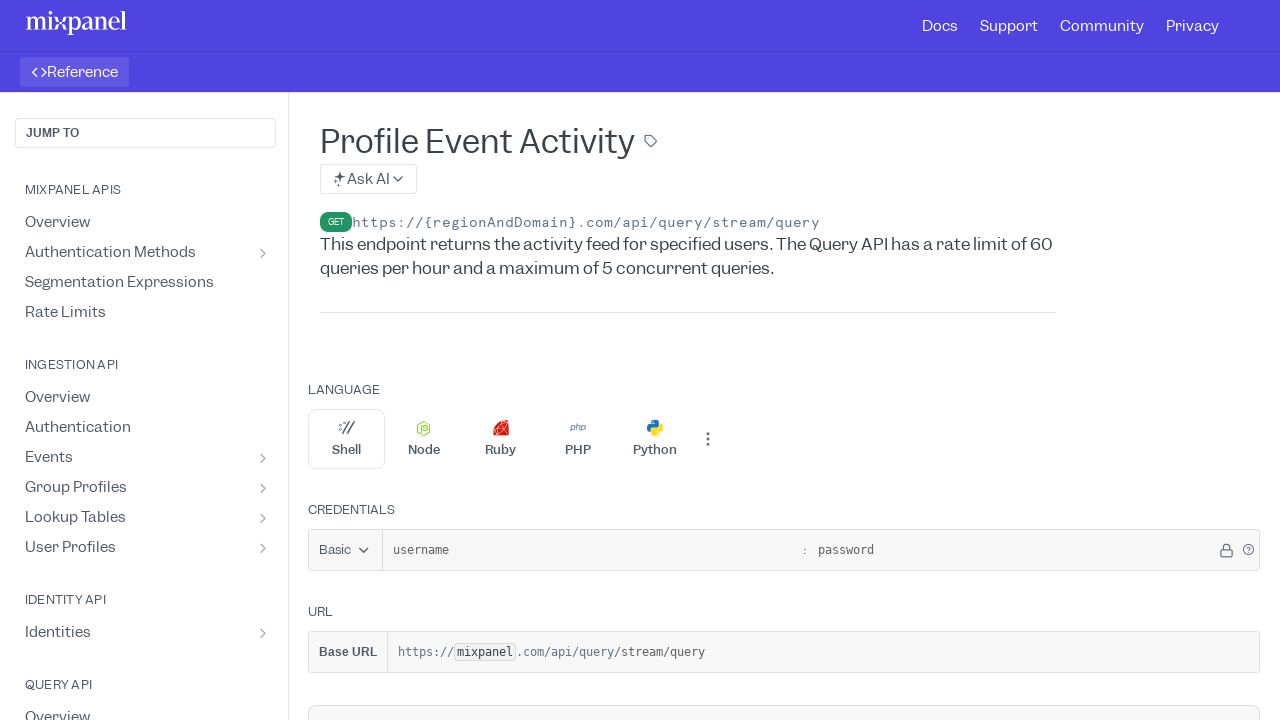

--- FILE ---
content_type: text/html; charset=utf-8
request_url: https://developer.mixpanel.com/reference/activity-stream-query
body_size: 65054
content:
<!DOCTYPE html><html lang="en" style="" data-color-mode="system" class="rdmdCallouts--useIconFont useReactApp isRefPage "><head><meta charset="utf-8"><meta name="readme-deploy" content="5.574.0"><meta name="readme-subdomain" content="mixpaneldevdocs"><meta name="readme-repo" content="mixpaneldevdocs-3720c49bd7f7"><meta name="readme-version" content="3.27"><title>Profile Event Activity</title><meta name="description" content="This endpoint returns the activity feed for specified users. The Query API has a rate limit of 60 queries per hour and a maximum of 5 concurrent queries." data-rh="true"><meta property="og:title" content="Profile Event Activity" data-rh="true"><meta property="og:description" content="This endpoint returns the activity feed for specified users. The Query API has a rate limit of 60 queries per hour and a maximum of 5 concurrent queries." data-rh="true"><meta property="og:site_name" content="Mixpanel Dev Docs"><meta name="twitter:title" content="Profile Event Activity" data-rh="true"><meta name="twitter:description" content="This endpoint returns the activity feed for specified users. The Query API has a rate limit of 60 queries per hour and a maximum of 5 concurrent queries." data-rh="true"><meta name="twitter:card" content="summary_large_image"><meta name="viewport" content="width=device-width, initial-scale=1.0"><meta property="og:image" content="https://cdn.readme.io/og-image/create?type=reference&amp;title=Profile%20Event%20Activity&amp;projectTitle=Mixpanel%20Dev%20Docs&amp;description=This%20endpoint%20returns%20the%20activity%20feed%20for%20specified%20users.%20The%20Query%20API%20has%20a%20rate%20limit%20of%2060%20queries%20per%20hour%20and%20a%20maximum%20of%205%20concurrent%20queries.&amp;logoUrl=https%3A%2F%2Ffiles.readme.io%2F19318c5-Mixpanel_Wordmark_Black.svg&amp;color=%234f44e0&amp;variant=light" data-rh="true"><meta name="twitter:image" content="https://cdn.readme.io/og-image/create?type=reference&amp;title=Profile%20Event%20Activity&amp;projectTitle=Mixpanel%20Dev%20Docs&amp;description=This%20endpoint%20returns%20the%20activity%20feed%20for%20specified%20users.%20The%20Query%20API%20has%20a%20rate%20limit%20of%2060%20queries%20per%20hour%20and%20a%20maximum%20of%205%20concurrent%20queries.&amp;logoUrl=https%3A%2F%2Ffiles.readme.io%2F19318c5-Mixpanel_Wordmark_Black.svg&amp;color=%234f44e0&amp;variant=light" data-rh="true"><meta property="og:image:width" content="1200"><meta property="og:image:height" content="630"><link id="favicon" rel="shortcut icon" href="https://files.readme.io/7be5fe6-favicon.ico" type="image/x-icon"><link rel="canonical" href="https://developer.mixpanel.com/reference/activity-stream-query"><script src="https://cdn.readme.io/public/js/unauthorized-redirect.js?1768577999714"></script><script src="https://cdn.readme.io/public/js/cash-dom.min.js?1768577999714"></script><link data-chunk="Footer" rel="preload" as="style" href="https://cdn.readme.io/public/hub/web/Footer.7ca87f1efe735da787ba.css">
<link data-chunk="RMDX" rel="preload" as="style" href="https://cdn.readme.io/public/hub/web/RMDX.9331f322bb5b573f9d25.css">
<link data-chunk="RMDX" rel="preload" as="style" href="https://cdn.readme.io/public/hub/web/8788.4045910b170ecef2a9d6.css">
<link data-chunk="Reference" rel="preload" as="style" href="https://cdn.readme.io/public/hub/web/Reference.87783c5ace01ef1a1bcb.css">
<link data-chunk="Reference" rel="preload" as="style" href="https://cdn.readme.io/public/hub/web/6180.75e3fc491ee8103c63a3.css">
<link data-chunk="Reference" rel="preload" as="style" href="https://cdn.readme.io/public/hub/web/7852.08df44d1c3020a013f63.css">
<link data-chunk="SuperHubSearch" rel="preload" as="style" href="https://cdn.readme.io/public/hub/web/SuperHubSearch.6a1ff81afa1809036d22.css">
<link data-chunk="Header" rel="preload" as="style" href="https://cdn.readme.io/public/hub/web/Header.3f100d0818bd9a0d962e.css">
<link data-chunk="Containers-EndUserContainer" rel="preload" as="style" href="https://cdn.readme.io/public/hub/web/Containers-EndUserContainer.c474218e3da23db49451.css">
<link data-chunk="main" rel="preload" as="style" href="https://cdn.readme.io/public/hub/web/main.2f0b1fcb0624f09ee5e5.css">
<link data-chunk="main" rel="preload" as="style" href="https://cdn.readme.io/public/hub/web/ui-styles.59ec1c636bb8cee5a6ef.css">
<link data-chunk="main" rel="preload" as="script" href="https://cdn.readme.io/public/hub/web/main.c93d062026bd26342f47.js">
<link data-chunk="routes-SuperHub" rel="preload" as="script" href="https://cdn.readme.io/public/hub/web/routes-SuperHub.bcb9b19cff85a0447a37.js">
<link data-chunk="Containers-EndUserContainer" rel="preload" as="script" href="https://cdn.readme.io/public/hub/web/Containers-EndUserContainer.2d5ea78239ad5c63b1ce.js">
<link data-chunk="Header" rel="preload" as="script" href="https://cdn.readme.io/public/hub/web/Header.0d0ace64749467b13d58.js">
<link data-chunk="core-icons-chevron-up-down-svg" rel="preload" as="script" href="https://cdn.readme.io/public/hub/web/core-icons.0723410dcfd0b81e45dd.js">
<link data-chunk="SuperHubSearch" rel="preload" as="script" href="https://cdn.readme.io/public/hub/web/3766.649eaa2b700c2449e689.js">
<link data-chunk="SuperHubSearch" rel="preload" as="script" href="https://cdn.readme.io/public/hub/web/6123.a2ef3290db790599acca.js">
<link data-chunk="SuperHubSearch" rel="preload" as="script" href="https://cdn.readme.io/public/hub/web/6146.f99bcbc8d654cc36d7c8.js">
<link data-chunk="SuperHubSearch" rel="preload" as="script" href="https://cdn.readme.io/public/hub/web/8836.dbe2a8b6a6809625282d.js">
<link data-chunk="SuperHubSearch" rel="preload" as="script" href="https://cdn.readme.io/public/hub/web/SuperHubSearch.01a8dfcf20a7f0fd5a06.js">
<link data-chunk="Reference" rel="preload" as="script" href="https://cdn.readme.io/public/hub/web/3781.e78b96a01630dde138be.js">
<link data-chunk="Reference" rel="preload" as="script" href="https://cdn.readme.io/public/hub/web/6563.536d53a51a39205d3d9b.js">
<link data-chunk="Reference" rel="preload" as="script" href="https://cdn.readme.io/public/hub/web/6652.3900ee39f7cfe0a89511.js">
<link data-chunk="Reference" rel="preload" as="script" href="https://cdn.readme.io/public/hub/web/4915.4968d598cb90893f0796.js">
<link data-chunk="Reference" rel="preload" as="script" href="https://cdn.readme.io/public/hub/web/4838.c74165d2540902b5353d.js">
<link data-chunk="Reference" rel="preload" as="script" href="https://cdn.readme.io/public/hub/web/1714.47dd87388e28e3b0bf2b.js">
<link data-chunk="Reference" rel="preload" as="script" href="https://cdn.readme.io/public/hub/web/9809.7cc3cc6dfee6b778fdc5.js">
<link data-chunk="Reference" rel="preload" as="script" href="https://cdn.readme.io/public/hub/web/1380.4581c35aa2367221e97b.js">
<link data-chunk="Reference" rel="preload" as="script" href="https://cdn.readme.io/public/hub/web/957.2b5aa0d44de06925bd70.js">
<link data-chunk="Reference" rel="preload" as="script" href="https://cdn.readme.io/public/hub/web/9602.0996aab4704854756684.js">
<link data-chunk="Reference" rel="preload" as="script" href="https://cdn.readme.io/public/hub/web/9861.bcb86737af312c75368a.js">
<link data-chunk="Reference" rel="preload" as="script" href="https://cdn.readme.io/public/hub/web/4371.a07eb89a6bac0447c776.js">
<link data-chunk="Reference" rel="preload" as="script" href="https://cdn.readme.io/public/hub/web/6349.d9da5fd0043c55243e87.js">
<link data-chunk="Reference" rel="preload" as="script" href="https://cdn.readme.io/public/hub/web/7852.8a56ade23f35ceee8a47.js">
<link data-chunk="Reference" rel="preload" as="script" href="https://cdn.readme.io/public/hub/web/3463.b43baf29dc18ca607ee6.js">
<link data-chunk="Reference" rel="preload" as="script" href="https://cdn.readme.io/public/hub/web/9711.6d6bb79d779138d9ffc5.js">
<link data-chunk="Reference" rel="preload" as="script" href="https://cdn.readme.io/public/hub/web/6180.2d4fae14177ad9bf28ea.js">
<link data-chunk="Reference" rel="preload" as="script" href="https://cdn.readme.io/public/hub/web/9819.1dae18aeff002cf5bfcf.js">
<link data-chunk="Reference" rel="preload" as="script" href="https://cdn.readme.io/public/hub/web/8749.b3e7d5771ae865344c6e.js">
<link data-chunk="Reference" rel="preload" as="script" href="https://cdn.readme.io/public/hub/web/949.7221eb4940f7fc325cea.js">
<link data-chunk="Reference" rel="preload" as="script" href="https://cdn.readme.io/public/hub/web/Reference.2eb6c26724c1d21d0265.js">
<link data-chunk="ConnectMetadata" rel="preload" as="script" href="https://cdn.readme.io/public/hub/web/ConnectMetadata.d3beced9628aca1e6cb7.js">
<link data-chunk="RMDX" rel="preload" as="script" href="https://cdn.readme.io/public/hub/web/8424.7ca51ba764db137ea058.js">
<link data-chunk="RMDX" rel="preload" as="script" href="https://cdn.readme.io/public/hub/web/9947.08b2610863d170f1b6c7.js">
<link data-chunk="RMDX" rel="preload" as="script" href="https://cdn.readme.io/public/hub/web/5496.257552460969011bd54a.js">
<link data-chunk="RMDX" rel="preload" as="script" href="https://cdn.readme.io/public/hub/web/8075.0be98a9a012c59b7ace8.js">
<link data-chunk="RMDX" rel="preload" as="script" href="https://cdn.readme.io/public/hub/web/8788.a298145347768f6e8961.js">
<link data-chunk="RMDX" rel="preload" as="script" href="https://cdn.readme.io/public/hub/web/1165.43f3ae350454e5be0043.js">
<link data-chunk="RMDX" rel="preload" as="script" href="https://cdn.readme.io/public/hub/web/RMDX.bfc34a9da549bd5e1236.js">
<link data-chunk="Footer" rel="preload" as="script" href="https://cdn.readme.io/public/hub/web/Footer.9f1a3307d1d61765d9bb.js">
<link data-chunk="main" rel="stylesheet" href="https://cdn.readme.io/public/hub/web/ui-styles.59ec1c636bb8cee5a6ef.css">
<link data-chunk="main" rel="stylesheet" href="https://cdn.readme.io/public/hub/web/main.2f0b1fcb0624f09ee5e5.css">
<link data-chunk="Containers-EndUserContainer" rel="stylesheet" href="https://cdn.readme.io/public/hub/web/Containers-EndUserContainer.c474218e3da23db49451.css">
<link data-chunk="Header" rel="stylesheet" href="https://cdn.readme.io/public/hub/web/Header.3f100d0818bd9a0d962e.css">
<link data-chunk="SuperHubSearch" rel="stylesheet" href="https://cdn.readme.io/public/hub/web/SuperHubSearch.6a1ff81afa1809036d22.css">
<link data-chunk="Reference" rel="stylesheet" href="https://cdn.readme.io/public/hub/web/7852.08df44d1c3020a013f63.css">
<link data-chunk="Reference" rel="stylesheet" href="https://cdn.readme.io/public/hub/web/6180.75e3fc491ee8103c63a3.css">
<link data-chunk="Reference" rel="stylesheet" href="https://cdn.readme.io/public/hub/web/Reference.87783c5ace01ef1a1bcb.css">
<link data-chunk="RMDX" rel="stylesheet" href="https://cdn.readme.io/public/hub/web/8788.4045910b170ecef2a9d6.css">
<link data-chunk="RMDX" rel="stylesheet" href="https://cdn.readme.io/public/hub/web/RMDX.9331f322bb5b573f9d25.css">
<link data-chunk="Footer" rel="stylesheet" href="https://cdn.readme.io/public/hub/web/Footer.7ca87f1efe735da787ba.css"><!-- CUSTOM CSS--><style title="rm-custom-css">:root{--project-color-primary:#4f44e0;--project-color-inverse:#fff;--recipe-button-color:#4f44e0;--recipe-button-color-hover:#251ba3;--recipe-button-color-active:#1b1477;--recipe-button-color-focus:rgba(79, 68, 224, 0.25);--recipe-button-color-disabled:#f4f3fd}[id=enterprise] .ReadMeUI[is=AlgoliaSearch]{--project-color-primary:#4f44e0;--project-color-inverse:#fff}a{color:var(--color-link-primary,#4f44e0)}a:hover{color:var(--color-link-primary-darken-5,#251ba3)}a.text-muted:hover{color:var(--color-link-primary,#4f44e0)}.btn.btn-primary{background-color:#4f44e0}.btn.btn-primary:hover{background-color:#251ba3}.theme-line #hub-landing-top h2{color:#4f44e0}#hub-landing-top .btn:hover{color:#4f44e0}.theme-line #hub-landing-top .btn:hover{color:#fff}.theme-solid header#hub-header #header-top{background-color:#4f44e0}.theme-solid.header-gradient header#hub-header #header-top{background:linear-gradient(to bottom,#4f44e0,#4faac2)}.theme-solid.header-custom header#hub-header #header-top{background-image:url(https://files.readme.io/0dcc638-channels4_banner.jpg)}.theme-line header#hub-header #header-top{border-bottom-color:#4f44e0}.theme-line header#hub-header #header-top .btn{background-color:#4f44e0}header#hub-header #header-top #header-logo{width:169px;height:40px;margin-top:0;background-image:url(https://files.readme.io/4ad33a9-Mixpanel_Wordmark_White.svg)}#hub-subheader-parent #hub-subheader .hub-subheader-breadcrumbs .dropdown-menu a:hover{background-color:#4f44e0}#subheader-links a.active{color:#4f44e0!important;box-shadow:inset 0 -2px 0 #4f44e0}#subheader-links a:hover{color:#4f44e0!important;box-shadow:inset 0 -2px 0 #4f44e0;opacity:.7}.discussion .submit-vote.submit-vote-parent.voted a.submit-vote-button{background-color:#4f44e0}section#hub-discuss .discussion a .discuss-body h4{color:#4f44e0}section#hub-discuss .discussion a:hover .discuss-body h4{color:#251ba3}#hub-subheader-parent #hub-subheader.sticky-header.sticky{border-bottom-color:#4f44e0}#hub-subheader-parent #hub-subheader.sticky-header.sticky .search-box{border-bottom-color:#4f44e0}#hub-search-results h3 em{color:#4f44e0}.main_background,.tag-item{background:#4f44e0!important}.main_background:hover{background:#251ba3!important}.main_color{color:#4f44e0!important}.border_bottom_main_color{border-bottom:2px solid #4f44e0}.main_color_hover:hover{color:#4f44e0!important}section#hub-discuss h1{color:#4f44e0}#hub-reference .hub-api .api-definition .api-try-it-out.active{border-color:#4f44e0;background-color:#4f44e0}#hub-reference .hub-api .api-definition .api-try-it-out.active:hover{background-color:#251ba3;border-color:#251ba3}#hub-reference .hub-api .api-definition .api-try-it-out:hover{border-color:#4f44e0;color:#4f44e0}#hub-reference .hub-reference .logs .logs-empty .logs-login-button,#hub-reference .hub-reference .logs .logs-login .logs-login-button{background-color:var(--project-color-primary,#4f44e0);border-color:var(--project-color-primary,#4f44e0)}#hub-reference .hub-reference .logs .logs-empty .logs-login-button:hover,#hub-reference .hub-reference .logs .logs-login .logs-login-button:hover{background-color:#251ba3;border-color:#251ba3}#hub-reference .hub-reference .logs .logs-empty>svg>path,#hub-reference .hub-reference .logs .logs-login>svg>path{fill:#4f44e0;fill:var(--project-color-primary,#4f44e0)}#hub-reference .hub-reference .logs:last-child .logs-empty,#hub-reference .hub-reference .logs:last-child .logs-login{margin-bottom:35px}#hub-reference .hub-reference .hub-reference-section .hub-reference-left header .hub-reference-edit:hover{color:#4f44e0}.main-color-accent{border-bottom:3px solid #4f44e0;padding-bottom:8px}/*! BEGIN HUB_CUSTOM_STYLES */@font-face{font-display:fallback;font-family:Garnett;font-style:normal;font-weight:400;src:url(https://cdn.mxpnl.com/static/marketing/fonts/garnett/garnett-regular.woff2) format("woff2"),url(https://cdn.mxpnl.com/static/marketing/fonts/garnett/garnett-regular.woff) format("woff"),url(https://cdn.mxpnl.com/static/marketing/fonts/garnett/garnett-regular.eot) format("embedded-opentype")}@font-face{font-display:fallback;font-family:Garnett;font-style:normal;font-weight:500;src:url(https://cdn.mxpnl.com/static/marketing/fonts/garnett/garnett-medium.woff2) format("woff2"),url(https://cdn.mxpnl.com/static/marketing/fonts/garnett/garnett-medium.woff) format("woff"),url(https://cdn.mxpnl.com/static/marketing/fonts/garnett/garnett-medium.eot) format("embedded-opentype")}@font-face{font-display:fallback;font-family:Garnett;font-style:normal;font-weight:600;src:url(https://cdn.mxpnl.com/static/marketing/fonts/garnett/garnett-regular.woff2) format("woff2"),url(https://cdn.mxpnl.com/static/marketing/fonts/garnett/garnett-regular.woff) format("woff"),url(https://cdn.mxpnl.com/static/marketing/fonts/garnett/garnett-regular.eot) format("embedded-opentype")}@font-face{font-display:fallback;font-family:Apercu Mono;font-style:normal;font-weight:400;src:url(https://cdn.mxpnl.com/static/marketing/fonts/apercu/web/5.007/apercu-mono-regular-pro.woff2) format("woff2"),url(https://cdn.mxpnl.com/static/marketing/fonts/apercu/web/5.007/apercu-mono-regular-pro.woff) format("woff"),url(https://cdn.mxpnl.com/static/marketing/fonts/apercu/web/5.007/apercu-mono-regular-pro.eot) format("embedded-opentype")}:root{--blue-1:#4F44E0;--blue-2:#463DBB;--green-1:#219464;--red-1:#E34F2F;--orange-1:#DF7800;--gray-5:#2A2A2F;--gray-4:#626266;--gray-3:#8F8F91;--gray-2:#E9E9E9;--gray-1:#F6F6F6;--blue-focus:#4F44E0;--blue-hover:#ae9aff}:root.useReactApp{--light-mode-white1:#FFFFFF;--light-mode-black1:#1F1F24;--light-mode-gray0:#FFFFFF;--light-mode-gray1:#F6F6F6;--light-mode-gray2:#E9E9E9;--light-mode-gray3:#8F8F91;--light-mode-gray4:#626266;--light-mode-gray5:#2A2A2F;--light-mode-blue1:#4F44E0;--light-mode-blue2:#463DBB;--light-mode-blue3:#322E6F;--light-mode-green1:#219464;--light-mode-green2:#217D57;--light-mode-green3:#204E3E;--light-mode-red1:#E34F2F;--light-mode-red2:#BC452D;--light-mode-red3:#6D3228;--light-mode-orange1:#DF7800;--light-mode-orange2:#B96607;--light-mode-orange3:#6C4316;--dark-mode-white1:#1F1F24;--dark-mode-black1:#FFFFFF;--dark-mode-gray0:#1F2023;--dark-mode-gray1:#28292C;--dark-mode-gray2:#3A3B3D;--dark-mode-gray3:#88898A;--dark-mode-gray4:#C7C7C8;--dark-mode-gray5:#F6F6F6;--dark-mode-blue1:#7B80FF;--dark-mode-blue2:#9291DE;--dark-mode-blue3:#B9B8EA;--dark-mode-green1:#26AB74;--dark-mode-green2:#33D28F;--dark-mode-green3:#5CDBA6;--dark-mode-red1:#E66347;--dark-mode-red2:#EC8974;--dark-mode-red3:#F2AFA1;--dark-mode-orange1:#FF8900;--dark-mode-orange2:#FFA133;--dark-mode-orange3:#FFB866;--disabled-gray:#DBDBDB;--transition-fast:0!important;--transition-slow:0!important;--white:var(--white1);--lightGray:var(--light-mode-gray1);--ivory:var(--light-mode-gray1);--chalk:var(--light-mode-gray2);--minimumGray:var(--light-mode-gray3);--shale:var(--light-mode-gray4);--graphite:var(--light-mode-gray4);--slate:var(--light-mode-gray5);--black:var(--black1);--purple:var(--light-mode-blue1);--blue:var(--light-mode-blue1);--red:var(--light-mode-red1);--yellow:var(--light-mode-orange1);--green:var(--light-mode-green1);--box-shadow-menu-dark:none;--box-shadow-menu-light:none;--box-shadow-pill:none;--box-shadow-request:none;--box-shadow-status:none;--font-family:Apercu Pro;--font-family-mono:Apercu Mono}:root.useReactApp{--white1:var(--light-mode-white1);--black1:var(--light-mode-black);--gray0:var(--light-mode-gray0);--gray1:var(--light-mode-gray1);--gray2:var(--light-mode-gray2);--gray3:var(--light-mode-gray3);--gray4:var(--light-mode-gray4);--gray5:var(--light-mode-gray5);--blue1:var(--light-mode-blue1);--blue2:var(--light-mode-blue2);--blue3:var(--light-mode-blue3);--green1:var(--light-mode-green1);--green2:var(--light-mode-green2);--green3:var(--light-mode-green3);--red1:var(--light-mode-red1);--red2:var(--light-mode-red2);--red3:var(--light-mode-red3);--orange1:var(--light-mode-orange1);--orange2:var(--light-mode-orange2);--orange3:var(--light-mode-orange3)}:root.useReactApp.test{--white:var(--dark-mode-white1);--lightGray:var(--dark-mode-gray1);--ivory:var(--dark-mode-gray2);--chalk:var(--dark-mode-gray3);--minimumGray:var(--dark-mode-gray4);--shale:var(--dark-mode-gray4);--graphite:var(--dark-mode-gray4);--slate:var(--dark-mode-gray5);--black:var(--dark-mode-black1);--purple:var(--dark-mode-blue1);--blue:var(--dark-mode-blue1);--red:var(--dark-mode-red1);--yellow:var(--dark-mode-orange1);--green:var(--dark-mode-green1)}.container,.hub-container{max-width:1250px}.content-body a,.markdown-body a{color:var(--blue-1)}.content-body a:hover,.markdown-body a:hover{color:var(--blue-hover)}header#hub-header #header-top .clearfix{height:56px}header#hub-header #header-top #header-logo{width:100px;margin-top:5px}.heading.heading{margin-top:30px}.heading.heading .heading-text{font-weight:500;letter-spacing:-.3px}.hub-reference-edit,section#hub-content .suggestEdits{text-transform:none!important}.hub-reference-edit .icon,section#hub-content .suggestEdits .icon{font-size:13px!important;width:20px!important}.tocHeader{letter-spacing:.5px!important}#hub-sidebar-content h3{letter-spacing:.5px}#hub-sidebar-content ul>li.subnav-always-expanded>ul.subpages{display:block}#hub-sidebar-content ul>li.subnav-always-expanded>a>.fa{display:none;pointer-events:none}#hub-sidebar-content ul>li.subnav-always-expanded:not(.subnav-expanded)>ul.subpages:after{background-color:var(--gray-2)!important}.content-body .magic-block-api-header h2,.content-body .magic-block-textarea h2{color:var(--gray-4);font-weight:325}nav#hub-sidebar ul a{color:var(--gray-4);font-weight:400}nav#hub-sidebar ul a.active{font-weight:500!important}nav#hub-sidebar h3{color:var(--gray-5)}section#hub-content #content-container section.content-toc a{color:var(--gray-3);padding-top:7px;line-height:1.5;font-weight:200}a[target=_self] .fa.external{display:none}a.sidebar-link>div{justify-content:flex-end!important;flex-direction:row-reverse!important}a[target=_blank] .fa.fa-external-link-square:before{font-size:13px;padding-right:7px}a[href*="/reference/"] .fa.external{display:block;font-size:16px;padding-right:7px;display:inline-block;font-family:readme-icons!important;font-style:normal;font-weight:400;font-variant:normal;text-transform:none;line-height:1;letter-spacing:0;-webkit-font-feature-settings:"liga";-moz-font-feature-settings:"liga=1";-moz-font-feature-settings:"liga";-ms-font-feature-settings:"liga" 1;font-feature-settings:"liga";-webkit-font-variant-ligatures:discretionary-ligatures;font-variant-ligatures:discretionary-ligatures;-webkit-font-smoothing:antialiased;-moz-osx-font-smoothing:grayscale}a[href*="/reference/"] .fa.external:before{content:"\e9c9"}#hub-search input{font-family:Helvetica Neue}.markdown-body{--md-code-background:var(--gray-1);--md-code-text:var(--gray-4);--md-code-tabs:var(--gray-2);--md-code-radius:4px}.cm-number,.cm-qualifier{color:var(--orange-1) important!}.cm-builtin{color:var(--blue-2) important!}.cm-comment{color:var(--gray-3) important!}.cm-attribute{color:var(--gray-2) important!}.cm-tag,.cm-variable-2{color:var(--red-1) important!}.cm-type,.cm-variable-3{color:var(--orange-1) important!}.cm-atom{color:var(--blue-1) important!}.cm-string{color:var(--green-1) important!}.cm-def,.cm-keyword{color:var(--red-1) important!}span.mp-arg-type{font-family:courier}span.mp-arg-required{color:red}span.mp-arg-optional{color:green}.center-text{text-align:center}.callout.callout{border-radius:8px;border:2px solid var(--border);padding:10px 16px}.callout.callout p{line-height:20px}.callout.callout>p{font-size:13px!important}.callout.callout .callout-heading{margin-bottom:2px}h3.callout-heading{font-size:1em}.callout.callout_info{--background:var(--gray-1)!important;--border:var(--blue-1)!important;--title:var(--gray-5)!important}.callout.callout_info .callout-icon{color:var(--blue-1)!important}.callout.callout_warn{--border:var(--orange-1)!important;--title:var(--gray-5)!important}.callout.callout_warn .callout-icon{color:var(--orange-1)!important}.subpages .link-title{display:flex!important}.App .APIMethod{border-radius:var(--border-radius-lg);box-sizing:border-box;box-shadow:none;font-size:8px;font-family:inherit;background-image:none;color:var(--gray-1)}.App .APIMethod_get{text-shadow:none;background:var(--green-1)}.App .APIMethod_post{text-shadow:none;background:var(--blue-1)}.App .APIMethod_patch{text-shadow:none;background:var(--orange-1)}.App .APIMethod_delete{text-shadow:none;background:var(--red-1)}.form-group>select{margin:12px 0!important}.reference-layout-column #api-explorer .hub-reference-right .markdown-body>.pin .callout>p{color:var(--gray-4)!important}#content>.Reference-section{display:none}.api-try-it-out{width:70px;height:30px;display:inline-flex;align-items:center;justify-content:center}.api-try-it-out:before{content:"Send";display:block;padding:0!important}.api-try-it-out[disabled]:before{visibility:hidden;content:"."}.try-it-now-btn{display:none}.AuthBox summary{display:none!important}.AuthBox .row{margin:0 10px 8px}.AuthBox .row.project-secret>div{width:100%;max-width:100%;flex-basis:auto}.container,.hub-container{max-width:1250px}.content-body a,.markdown-body a{color:var(--blue-1)}.content-body a:hover,.markdown-body a:hover{color:var(--blue-hover)}header#hub-header #header-top .clearfix{height:56px}header#hub-header #header-top #header-logo{width:100px;margin-top:5px}.heading.heading{margin-top:30px}.heading.heading .heading-text{font-weight:500;letter-spacing:-.3px}.hub-reference-edit,section#hub-content .suggestEdits{text-transform:none!important}.hub-reference-edit .icon,section#hub-content .suggestEdits .icon{font-size:13px!important;width:20px!important}.tocHeader{letter-spacing:.5px!important}#hub-sidebar-content h3{letter-spacing:.5px}#hub-sidebar-content ul>li.subnav-always-expanded>ul.subpages{display:block}#hub-sidebar-content ul>li.subnav-always-expanded>a>.fa{display:none;pointer-events:none}#hub-sidebar-content ul>li.subnav-always-expanded:not(.subnav-expanded)>ul.subpages:after{background-color:var(--gray-2)!important}.content-body .magic-block-api-header h2,.content-body .magic-block-textarea h2{color:var(--gray-4);font-weight:325}nav#hub-sidebar ul a{color:var(--gray-4);font-weight:400}nav#hub-sidebar ul a.active{font-weight:500!important}nav#hub-sidebar h3{color:var(--gray-5)}section#hub-content #content-container section.content-toc a{color:var(--gray-3);padding-top:7px;line-height:1.5;font-weight:200}a[target=_self] .fa.external{display:none}a.sidebar-link>div{justify-content:flex-end!important;flex-direction:row-reverse!important}a[target=_blank] .fa.fa-external-link-square:before{font-size:13px;padding-right:7px}a[href*="/reference/"] .fa.external{display:block;font-size:16px;padding-right:7px;display:inline-block;font-family:readme-icons!important;font-style:normal;font-weight:400;font-variant:normal;text-transform:none;line-height:1;letter-spacing:0;-webkit-font-feature-settings:"liga";-moz-font-feature-settings:"liga=1";-moz-font-feature-settings:"liga";-ms-font-feature-settings:"liga" 1;font-feature-settings:"liga";-webkit-font-variant-ligatures:discretionary-ligatures;font-variant-ligatures:discretionary-ligatures;-webkit-font-smoothing:antialiased;-moz-osx-font-smoothing:grayscale}a[href*="/reference/"] .fa.external:before{content:"\e9c9"}#hub-search input{font-family:Helvetica Neue}.markdown-body{--md-code-background:var(--gray-1);--md-code-text:var(--gray-4);--md-code-tabs:var(--gray-2);--md-code-radius:4px}.cm-number,.cm-qualifier{color:var(--orange-1) important!}.cm-builtin{color:var(--blue-2) important!}.cm-comment{color:var(--gray-3) important!}.cm-attribute{color:var(--gray-2) important!}.cm-tag,.cm-variable-2{color:var(--red-1) important!}.cm-type,.cm-variable-3{color:var(--orange-1) important!}.cm-atom{color:var(--blue-1) important!}.cm-string{color:var(--green-1) important!}.cm-def,.cm-keyword{color:var(--red-1) important!}span.mp-arg-type{font-family:courier}span.mp-arg-required{color:red}span.mp-arg-optional{color:green}.center-text{text-align:center}.callout.callout{border-radius:8px;border:2px solid var(--border);padding:10px 16px}.callout.callout p{line-height:20px}.callout.callout>p{font-size:13px!important}.callout.callout .callout-heading{margin-bottom:2px}h3.callout-heading{font-size:1em}.callout.callout_info{--background:var(--gray-1)!important;--border:var(--blue-1)!important;--title:var(--gray-5)!important}.callout.callout_info .callout-icon{color:var(--blue-1)!important}.callout.callout_warn{--border:var(--orange-1)!important;--title:var(--gray-5)!important}.callout.callout_warn .callout-icon{color:var(--orange-1)!important}.subpages .link-title{display:flex!important}.pg-type{background-image:none;color:var(--gray-1);text-transform:uppercase;display:inline-flex;align-items:center;justify-content:center;font-size:7px;font-weight:600;height:15px;width:27px;text-indent:initial;word-break:normal}.pg-type-big{font-size:10px}.pg-type.type-get{background-color:var(--green-1)}.pg-type.type-post{background-color:var(--blue-1)}.pg-type.type-patch{background-color:var(--orange-1)}.pg-type.type-delete{background-color:var(--red-1)}.form-group>select{margin:12px 0!important}.reference-layout-column #api-explorer .hub-reference-right .markdown-body>.pin .callout>p{color:var(--gray-4)!important}.api-try-it-out{width:70px;height:30px;display:inline-flex;align-items:center;justify-content:center}.api-try-it-out:before{content:"Send";display:block;padding:0!important}.api-try-it-out[disabled]:before{visibility:hidden;content:"."}.try-it-now-btn{display:none}.AuthBox summary{display:none!important}.AuthBox .row{margin:0 10px 8px}.AuthBox .row.project-secret>div{width:100%;max-width:100%;flex-basis:auto}:root{--font-family:garnett,sans-serif-stack,proxima nova,proxima-nova,-apple-system,BlinkMacSystemFont,Segoe UI,open sans,Helvetica,Arial,sans-serif,Apple Color Emoji,Segoe UI emoji!important;font-family:garnett,sans-serif-stack,proxima nova,proxima-nova,-apple-system,BlinkMacSystemFont,Segoe UI,open sans,Helvetica,Arial,sans-serif,Apple Color Emoji,Segoe UI emoji!important}footer .container-section{display:-webkit-box;display:-webkit-flex;display:-ms-flexbox}footer .container{margin:0 auto;margin-top:60px;width:1140px;padding-left:30px;padding-right:30px}footer .container-section{display:flex;-webkit-box-pack:justify;-webkit-justify-content:space-between;-ms-flex-pack:justify;justify-content:space-between;width:100%}footer .container-section.bottom{-webkit-box-align:end;-webkit-align-items:flex-end;-ms-flex-align:end;align-items:flex-end;padding:16px 0}footer .links-section{margin-right:70px;flex:1}footer .links-section.last{margin-right:0}footer .links-section-title{color:#1f1f24;font-family:"Apercu Mono";font-size:13px;font-weight:600;height:42px;line-height:1.2;text-transform:uppercase;letter-spacing:2px}footer .footer-list-item{margin-bottom:12px}footer .footer-list-item a{color:#8f8f91;font-size:14px;line-height:18px;white-space:nowrap;padding-bottom:3px;border-bottom:2px solid transparent}footer .footer-bottom-link:hover,footer .footer-list-item .footer-list-link:hover{text-decoration:none;color:#1f1f24;border-bottom:2px solid #1f1f24}footer .footer-list-item .footer-list-link{cursor:pointer;-webkit-transition:all .25s ease;transition:all .25s ease}footer .footer-list{display:-webkit-box;display:-webkit-flex;display:-ms-flexbox;display:flex;-webkit-flex-wrap:wrap;-ms-flex-wrap:wrap;flex-wrap:wrap;list-style:none;padding-left:0;margin-top:0}footer .two-column-list .footer-list-item{width:50%}footer .one-column-list .footer-list-item{width:100%}footer .follow-buttons-section{display:-webkit-box;display:-webkit-flex;display:-ms-flexbox;display:flex}footer .follow-button{-webkit-box-align:center;-webkit-align-items:center;-ms-flex-align:center;align-items:center;border-radius:50%;border:2px solid #1f1f24;display:-webkit-box;display:-webkit-flex;display:-ms-flexbox;display:flex;height:34px;-webkit-box-pack:center;-webkit-justify-content:center;-ms-flex-pack:center;justify-content:center;margin-right:10px;-webkit-transition:all .25s ease-in-out;transition:all .25s ease-in-out;width:34px;position:relative}footer .follow-button svg path{-webkit-transition:all .25s ease-in-out;transition:all .25s ease-in-out}footer .follow-button:hover{background:#1f1f24}footer .follow-button:hover svg path{fill:#fff}footer .separator{background-color:#d2dde6;border:0;height:1px;margin:16px 0 0 -20px;width:1120px}footer .footer-bottom-link{-webkit-transition:all .25s ease;transition:all .25s ease}footer .footer-bottom-small-text{-webkit-box-align:center;-webkit-align-items:center;-ms-flex-align:center;align-items:center;color:#a4b0c1;display:-webkit-box;display:-webkit-flex;display:-ms-flexbox;display:flex;font-size:13px;font-stretch:normal;font-style:normal;font-weight:400}footer .footer-bottom-small-text a{color:#626266}footer .footer-bottom-spacing{margin-left:20px}footer .footer-bottom-small-text{line-height:1.9}@media (max-width:1279px){footer .container{padding-left:30px;padding-right:30px;width:auto}footer .container .links-section{flex:none}}@media (max-width:1023px){footer .container{margin-top:0}footer .container .two-column-list .footer-list-item{width:100%}}@media (max-width:374px){footer .container .container-section.bottom .footer-bottom-small-text{width:100%}}@media (max-width:767px){footer .container .separator{margin-top:0}footer .container .container-section{display:block}}@media (max-width:1279px){footer .separator{margin:52px 0 0;width:auto!important}footer .container{margin:84px auto 0}}@media (max-width:1023px){footer .container{margin-top:30px;margin-left:0;margin-right:0}footer .links-section{width:calc((100% / 5) - 30px);margin-right:50px}footer .links-section.last{width:calc((100% / 5) - 100px)}}@media (max-width:767px){footer .container .container-section{display:-webkit-box;display:-webkit-flex;display:-ms-flexbox;display:flex;-webkit-flex-wrap:wrap;-ms-flex-wrap:wrap;flex-wrap:wrap}footer .container .container-section .footer-list.one-column-list,footer .container .container-section.bottom{display:block}footer .container .container-section .footer-list .footer-list-item{width:50%;padding:0 10px 8px 0;font-size:2vw;text-overflow:ellipsis;overflow:hidden}footer .container .container-section .footer-list.one-column-list .footer-list-item{width:auto}footer .container .links-section{margin:0 0 30px;position:relative;width:50%}footer .container .links-section.big-logo{width:100%}footer .links-section-title{height:37px}footer .container-section.bottom>div{margin:0 auto 20px}footer .container-section.bottom>div a:last-child{margin-right:0}footer .container-section.bottom .footer-bottom-small-text{width:auto;margin:0 auto 20px;-webkit-box-pack:center;-webkit-justify-content:center;-ms-flex-pack:center;justify-content:center}}@media (max-width:599px){footer .container-section.bottom .footer-bottom-small-text a{margin-right:4%;margin-left:0}footer .container-section.bottom .footer-bottom-small-text .footer-bottom-spacing{margin-left:0}}@media (max-width:479px){footer body{min-width:481px}}@media (max-width:374px){footer body{min-width:376px}}@media (max-width:359px){footer .container-section .footer-list .footer-list-item{font-size:16px;width:100%}footer .container-section.bottom .footer-bottom-small-text{width:100%;display:block;float:left}footer .container-section.bottom .footer-bottom-small-text .footer-bottom-spacing,footer .container-section.bottom .footer-bottom-small-text a{font-size:11px;width:calc(100% / 2);float:left;display:block;margin:0 0 5px;text-align:center}}[data-color-mode=dark] .rm-Header{background-color:#302c4c}@media (prefers-color-scheme:dark){[data-color-mode=system] .rm-Header{background-color:#302c4c}}[data-color-mode=dark] .rm-Sidebar{background-color:#242133}@media (prefers-color-scheme:dark){[data-color-mode=system] .rm-Sidebar{background-color:#242133}}[data-color-mode=dark] .rm-Article{background-color:#242133}@media (prefers-color-scheme:dark){[data-color-mode=system] .rm-Article{background-color:#242133}}[data-color-mode=dark] .rm-Playground{background-color:#242133}@media (prefers-color-scheme:dark){[data-color-mode=system] .rm-Playground{background-color:#242133}}[data-color-mode=dark] .rm-Header-search{box-shadow:none}@media (prefers-color-scheme:dark){[data-color-mode=system] .rm-Header-search{box-shadow:none}}[data-color-mode=dark] .ThemeContext_dark{background-color:#242133}@media (prefers-color-scheme:dark){[data-color-mode=system] .ThemeContext_dark{background-color:#242133}}[data-color-mode=dark] .reference-redesign [class^=Sidebar-link]:hover{background:#5028c0}@media (prefers-color-scheme:dark){[data-color-mode=system] .reference-redesign [class^=Sidebar-link]:hover{background:#5028c0}}[data-color-mode=dark] .reference-redesign [class^=Sidebar-link][aria-current=page]{background:#5028c0}@media (prefers-color-scheme:dark){[data-color-mode=system] .reference-redesign [class^=Sidebar-link][aria-current=page]{background:#5028c0}}[data-color-mode=dark] .reference-redesign .rm-Sidebar{--Sidebar-link-background:#5028c0;--Sidebar-link-color:white}@media (prefers-color-scheme:dark){[data-color-mode=system] .reference-redesign .rm-Sidebar{--Sidebar-link-background:#5028c0;--Sidebar-link-color:white}}[data-color-mode=dark] .markdown-body .rdmd-table tr{background:#444252!important}@media (prefers-color-scheme:dark){[data-color-mode=system] .markdown-body .rdmd-table tr{background:#444252!important}}[data-color-mode=dark] .markdown-body .rdmd-table thead tr{background:#363441!important}@media (prefers-color-scheme:dark){[data-color-mode=system] .markdown-body .rdmd-table thead tr{background:#363441!important}}[data-color-mode=dark] .markdown-body .rdmd-table tr:nth-child(2n){background:#363441!important}@media (prefers-color-scheme:dark){[data-color-mode=system] .markdown-body .rdmd-table tr:nth-child(2n){background:#363441!important}}[data-color-mode=dark] .callout.callout_info{--background:rgba(255,255,255,0.04)!important}@media (prefers-color-scheme:dark){[data-color-mode=system] .callout.callout_info{--background:rgba(255,255,255,0.04)!important}}[data-color-mode=dark] .callout-heading>p{color:#fff!important}@media (prefers-color-scheme:dark){[data-color-mode=system] .callout-heading>p{color:#fff!important}}[data-color-mode=dark] .heading-anchor>.heading-text>strong{color:#fff!important}@media (prefers-color-scheme:dark){[data-color-mode=system] .heading-anchor>.heading-text>strong{color:#fff!important}}[data-color-mode=dark] .rm-Article a{background-color:#7856ff important!}@media (prefers-color-scheme:dark){[data-color-mode=system] .rm-Article a{background-color:#7856ff important!}}[data-color-mode=dark] .heading-3 .heading-text a strong{background-color:#fff important!}@media (prefers-color-scheme:dark){[data-color-mode=system] .heading-3 .heading-text a strong{background-color:#fff important!}}[data-color-mode=dark] .heading-text{color:#fff important!}@media (prefers-color-scheme:dark){[data-color-mode=system] .heading-text{color:#fff important!}}[data-color-mode=dark] .markdown-body{--md-code-background:rgba(255,255,255,0.08);--md-code-text:white;--md-code-tabs:rgba(255,255,255,0.08);--md-code-radius:4px}@media (prefers-color-scheme:dark){[data-color-mode=system] .markdown-body{--md-code-background:rgba(255,255,255,0.08);--md-code-text:white;--md-code-tabs:rgba(255,255,255,0.08);--md-code-radius:4px}}[data-color-mode=dark] .rm-ParamContainer{background-color:rgba(255,255,255,.08)}@media (prefers-color-scheme:dark){[data-color-mode=system] .rm-ParamContainer{background-color:rgba(255,255,255,.08)}}[data-color-mode=light] .rm-ParamContainer .Textarea{background-color:rgba(255,255,255,.08)}@media (prefers-color-scheme:light){[data-color-mode=system] .rm-ParamContainer .Textarea{background-color:rgba(255,255,255,.08)}}[data-color-mode=dark] .rm-ParamContainer button{background-color:rgba(255,255,255,.08)!important}@media (prefers-color-scheme:dark){[data-color-mode=system] .rm-ParamContainer button{background-color:rgba(255,255,255,.08)!important}}[data-color-mode=dark] .rm-ParamContainer code{background-color:rgba(255,255,255,.2)}@media (prefers-color-scheme:dark){[data-color-mode=system] .rm-ParamContainer code{background-color:rgba(255,255,255,.2)}}[data-color-mode=dark] .markdown-body{--md-section-background:rgba(255,255,255,0.08)}@media (prefers-color-scheme:dark){[data-color-mode=system] .markdown-body{--md-section-background:rgba(255,255,255,0.08)}}[data-color-mode=dark] .rm-APIResponseSchemaPicker h1{background-color:rgba(255,255,255,.08)}@media (prefers-color-scheme:dark){[data-color-mode=system] .rm-APIResponseSchemaPicker h1{background-color:rgba(255,255,255,.08)}}[data-color-mode=dark] .rm-APIResponseSchemaPicker section{background-color:rgba(255,255,255,.08)!important}@media (prefers-color-scheme:dark){[data-color-mode=system] .rm-APIResponseSchemaPicker section{background-color:rgba(255,255,255,.08)!important}}[data-color-mode=dark] .rm-APISchema button{background-color:rgba(255,255,255,.08)!important}@media (prefers-color-scheme:dark){[data-color-mode=system] .rm-APISchema button{background-color:rgba(255,255,255,.08)!important}}[data-color-mode=dark] .rdmd-code{scrollbar-color:rgba(255,255,255,.08)}@media (prefers-color-scheme:dark){[data-color-mode=system] .rdmd-code{scrollbar-color:rgba(255,255,255,.08)}}[data-color-mode=dark] .rm-APIResponseSchemaPicker code [tabindex="0"]{background-color:rgba(255,255,255,.4)!important}@media (prefers-color-scheme:dark){[data-color-mode=system] .rm-APIResponseSchemaPicker code [tabindex="0"]{background-color:rgba(255,255,255,.4)!important}}[data-color-mode=dark] .callout.callout_warn p{color:#fff}@media (prefers-color-scheme:dark){[data-color-mode=system] .callout.callout_warn p{color:#fff}}[data-color-mode=dark] .field-array .form-group{background-color:#4a4957!important}@media (prefers-color-scheme:dark){[data-color-mode=system] .field-array .form-group{background-color:#4a4957!important}}[data-color-mode=dark] .tippy-box{background-color:#4a4957!important}@media (prefers-color-scheme:dark){[data-color-mode=system] .tippy-box{background-color:#4a4957!important}}[data-color-mode=dark] .rm-APIAuth .InputGroup{background-color:rgba(255,255,255,.08)}@media (prefers-color-scheme:dark){[data-color-mode=system] .rm-APIAuth .InputGroup{background-color:rgba(255,255,255,.08)}}[data-color-mode=dark] section.InputGroup{background-color:rgba(255,255,255,.08)}@media (prefers-color-scheme:dark){[data-color-mode=system] section.InputGroup{background-color:rgba(255,255,255,.08)}}[data-color-mode=dark] .ServerVars{background-color:rgba(255,255,255,.08)}@media (prefers-color-scheme:dark){[data-color-mode=system] .ServerVars{background-color:rgba(255,255,255,.08)}}[data-color-mode=dark] .ServerVars .InputGroup-button{background-color:#4a4957}@media (prefers-color-scheme:dark){[data-color-mode=system] .ServerVars .InputGroup-button{background-color:#4a4957}}[data-color-mode=dark] .rm-PlaygroundRequest{background-color:rgba(255,255,255,.08)}@media (prefers-color-scheme:dark){[data-color-mode=system] .rm-PlaygroundRequest{background-color:rgba(255,255,255,.08)}}[data-color-mode=dark] pre.CodeSnippet{background-color:rgba(255,255,255,.08)!important}@media (prefers-color-scheme:dark){[data-color-mode=system] pre.CodeSnippet{background-color:rgba(255,255,255,.08)!important}}[data-color-mode=dark] .rm-PlaygroundResponse{background-color:rgba(255,255,255,.08)!important}@media (prefers-color-scheme:dark){[data-color-mode=system] .rm-PlaygroundResponse{background-color:rgba(255,255,255,.08)!important}}[data-color-mode=dark] .rm-APIAuth .InputGroup .InputGroup-button{--APIAuthInputGroup-bg:#4a4957}@media (prefers-color-scheme:dark){[data-color-mode=system] .rm-APIAuth .InputGroup .InputGroup-button{--APIAuthInputGroup-bg:#4a4957}}[data-color-mode=dark] .CodeMirror-scroll .CodeMirror-gutters{background:#4a4957!important}@media (prefers-color-scheme:dark){[data-color-mode=system] .CodeMirror-scroll .CodeMirror-gutters{background:#4a4957!important}}[data-color-mode=dark] .rm-ParamContainer section{background:#242133!important}@media (prefers-color-scheme:dark){[data-color-mode=system] .rm-ParamContainer section{background:#242133!important}}[data-color-mode=dark] .rm-ParamContainer{background:#343243!important}@media (prefers-color-scheme:dark){[data-color-mode=system] .rm-ParamContainer{background:#343243!important}}[data-color-mode=dark] .APIResponseSchemaPicker-items2bs6Pzrheef_{background-color:#242133!important}@media (prefers-color-scheme:dark){[data-color-mode=system] .APIResponseSchemaPicker-items2bs6Pzrheef_{background-color:#242133!important}}[data-color-mode=dark] #form-object-ownerPost{background-color:#242133!important}@media (prefers-color-scheme:dark){[data-color-mode=system] #form-object-ownerPost{background-color:#242133!important}}.rm-ParamContainer .Textarea,[data-color-mode=light] .rm-ParamContainer .Input{background-color:rgba(255,255,255,.08)}@media (prefers-color-scheme:light){.rm-ParamContainer .Textarea,[data-color-mode=system] .rm-ParamContainer .Input{background-color:rgba(255,255,255,.08)}}[data-color-mode=dark] .Param-select3zpmIPk4ibrt{background-color:#444252!important}@media (prefers-color-scheme:dark){[data-color-mode=system] .Param-select3zpmIPk4ibrt{background-color:#444252!important}}[data-color-mode=dark] .rdmd-table .rdmd-table-inner table{background:#444252!important}@media (prefers-color-scheme:dark){[data-color-mode=system] .rdmd-table .rdmd-table-inner table{background:#444252!important}}[data-color-mode=dark] .QuickNav1q-OoMjiX_Yr{background:#44415d!important;color:#737185;border:none}@media (prefers-color-scheme:dark){[data-color-mode=system] .QuickNav1q-OoMjiX_Yr{background:#44415d!important;color:#737185;border:none}}[data-color-mode=dark] .QuickNav1q-OoMjiX_Yr span{background:#57546d;color:#737185;border:none}@media (prefers-color-scheme:dark){[data-color-mode=system] .QuickNav1q-OoMjiX_Yr span{background:#57546d;color:#737185;border:none}}[data-color-mode=dark] .Modal-FocusLock10lbWU4IwTQD{background:#57546d;color:#737185;border:none}@media (prefers-color-scheme:dark){[data-color-mode=system] .Modal-FocusLock10lbWU4IwTQD{background:#57546d;color:#737185;border:none}}[data-color-mode=dark] .tocHeader{background:#44415d!important}@media (prefers-color-scheme:dark){[data-color-mode=system] .tocHeader{background:#44415d!important}}/*! END HUB_CUSTOM_STYLES */</style><meta name="referrer" content="strict-origin">
<script
  src="https://js.sentry-cdn.com/d0d695b88a6c7654d54924c84602c316.min.js"
  crossorigin="anonymous"
></script>

<script>
var MIXPANEL_CUSTOM_LIB_URL="https://mixpanel.com/libs/mixpanel.dev.min.js";
(function(c,a){if(!a.__SV){var b=window;try{var d,m,j,k=b.location,f=k.hash;d=function(a,b){return(m=a.match(RegExp(b+"=([^&]*)")))?m[1]:null};f&&d(f,"state")&&(j=JSON.parse(decodeURIComponent(d(f,"state"))),"mpeditor"===j.action&&(b.sessionStorage.setItem("_mpcehash",f),history.replaceState(j.desiredHash||"",c.title,k.pathname+k.search)))}catch(n){}var l,h;window.mixpanel=a;a._i=[];a.init=function(b,d,g){function c(b,i){var a=i.split(".");2==a.length&&(b=b[a[0]],i=a[1]);b[i]=function(){b.push([i].concat(Array.prototype.slice.call(arguments,
0)))}}var e=a;"undefined"!==typeof g?e=a[g]=[]:g="mixpanel";e.people=e.people||[];e.toString=function(b){var a="mixpanel";"mixpanel"!==g&&(a+="."+g);b||(a+=" (stub)");return a};e.people.toString=function(){return e.toString(1)+".people (stub)"};l="disable time_event track track_pageview track_links track_forms track_with_groups add_group set_group remove_group register register_once alias unregister identify name_tag set_config reset opt_in_tracking opt_out_tracking has_opted_in_tracking has_opted_out_tracking clear_opt_in_out_tracking people.set people.set_once people.unset people.increment people.append people.union people.track_charge people.clear_charges people.delete_user people.remove".split(" ");
for(h=0;h<l.length;h++)c(e,l[h]);var f="set set_once union unset remove delete".split(" ");e.get_group=function(){function a(c){b[c]=function(){call2_args=arguments;call2=[c].concat(Array.prototype.slice.call(call2_args,0));e.push([d,call2])}}for(var b={},d=["get_group"].concat(Array.prototype.slice.call(arguments,0)),c=0;c<f.length;c++)a(f[c]);return b};a._i.push([b,d,g])};a.__SV=1.2;b=c.createElement("script");b.type="text/javascript";b.async=!0;b.src="undefined"!==typeof MIXPANEL_CUSTOM_LIB_URL?
MIXPANEL_CUSTOM_LIB_URL:"file:"===c.location.protocol&&"//cdn.mxpnl.com/libs/mixpanel-2-latest.min.js".match(/^\/\//)?"https://cdn.mxpnl.com/libs/mixpanel-2-latest.min.js":"//cdn.mxpnl.com/libs/mixpanel-2-latest.min.js";d=c.getElementsByTagName("script")[0];d.parentNode.insertBefore(b,d)}})(document,window.mixpanel||[]);
window.mpData = {
  tracking: {
    baseOptions: {
      persistence: 'cookie',
      track_pageview: true,
      ignore_dnt: true,
      batch_requests: true,
    },
    tokens: {
      PROJECT_3: "metrics-1",
      DEV_DOCS: "c35254c786d5aace8e884528f6be2ed7",
    },
  },
};

function getCookie(cname) {
  var name = cname + "=";
  var decodedCookie = decodeURIComponent(document.cookie);
  var ca = decodedCookie.split(';');
  for(var i = 0; i <ca.length; i++) {
    var c = ca[i];
    while (c.charAt(0) == ' ') {
      c = c.substring(1);
    }
    if (c.indexOf(name) == 0) {
      return c.substring(name.length, c.length);
    }
  }
  return false;
}

mixpanel.init(
  window.mpData.tracking.tokens.PROJECT_3,
  {
		...window.mpData.tracking.baseOptions,
    loaded : (mixpanel) => {
      const distinct_id = getCookie('mp_distinct_id');
      if (distinct_id) {
        mixpanel.identify(distinct_id);
        mixpanel.register({user_id: distinct_id});
      }
      const billing_account = getCookie('mp_account_id');
      if (billing_account) {
        mixpanel.register({'Project owner billing account ID': billing_account});
      }
    }
  },
);
  
mixpanel.init(
  window.mpData.tracking.tokens.DEV_DOCS,
  window.mpData.tracking.baseOptions,
  'dev_docs'
);
</script>
<!-- Google Tag Manager -->
<script>(function(w,d,s,l,i){w[l]=w[l]||[];w[l].push({'gtm.start':
new Date().getTime(),event:'gtm.js'});var f=d.getElementsByTagName(s)[0],
j=d.createElement(s),dl=l!='dataLayer'?'&l='+l:'';j.async=true;j.src=
'https://www.googletagmanager.com/gtm.js?id='+i+dl;f.parentNode.insertBefore(j,f);
})(window,document,'script','dataLayer','GTM-MRDR9SP');</script>
<!-- End Google Tag Manager --><meta name="loadedProject" content="mixpaneldevdocs"><script>var storedColorMode = `system` === 'system' ? window.localStorage.getItem('color-scheme') : `system`
document.querySelector('[data-color-mode]').setAttribute('data-color-mode', storedColorMode)</script><script id="config" type="application/json" data-json="{&quot;algoliaIndex&quot;:&quot;readme_search_v2&quot;,&quot;amplitude&quot;:{&quot;apiKey&quot;:&quot;dc8065a65ef83d6ad23e37aaf014fc84&quot;,&quot;enabled&quot;:true},&quot;asset_url&quot;:&quot;https://cdn.readme.io&quot;,&quot;domain&quot;:&quot;readme.io&quot;,&quot;domainFull&quot;:&quot;https://dash.readme.com&quot;,&quot;encryptedLocalStorageKey&quot;:&quot;ekfls-2025-03-27&quot;,&quot;fullstory&quot;:{&quot;enabled&quot;:true,&quot;orgId&quot;:&quot;FSV9A&quot;},&quot;git&quot;:{&quot;sync&quot;:{&quot;bitbucket&quot;:{&quot;installationLink&quot;:&quot;https://developer.atlassian.com/console/install/310151e6-ca1a-4a44-9af6-1b523fea0561?signature=AYABeMn9vqFkrg%2F1DrJAQxSyVf4AAAADAAdhd3Mta21zAEthcm46YXdzOmttczp1cy13ZXN0LTI6NzA5NTg3ODM1MjQzOmtleS83MDVlZDY3MC1mNTdjLTQxYjUtOWY5Yi1lM2YyZGNjMTQ2ZTcAuAECAQB4IOp8r3eKNYw8z2v%2FEq3%2FfvrZguoGsXpNSaDveR%2FF%2Fo0BHUxIjSWx71zNK2RycuMYSgAAAH4wfAYJKoZIhvcNAQcGoG8wbQIBADBoBgkqhkiG9w0BBwEwHgYJYIZIAWUDBAEuMBEEDOJgARbqndU9YM%2FRdQIBEIA7unpCah%2BIu53NA72LkkCDhNHOv%2BgRD7agXAO3jXqw0%2FAcBOB0%2F5LmpzB5f6B1HpkmsAN2i2SbsFL30nkAB2F3cy1rbXMAS2Fybjphd3M6a21zOmV1LXdlc3QtMTo3MDk1ODc4MzUyNDM6a2V5LzQ2MzBjZTZiLTAwYzMtNGRlMi04NzdiLTYyN2UyMDYwZTVjYwC4AQICAHijmwVTMt6Oj3F%2B0%2B0cVrojrS8yZ9ktpdfDxqPMSIkvHAGT%[base64]%2BMHwGCSqGSIb3DQEHBqBvMG0CAQAwaAYJKoZIhvcNAQcBMB4GCWCGSAFlAwQBLjARBAzzWhThsIgJwrr%2FY2ECARCAOxoaW9pob21lweyAfrIm6Fw7gd8D%2B%2F8LHk4rl3jjULDM35%2FVPuqBrqKunYZSVCCGNGB3RqpQJr%2FasASiAgAAAAAMAAAQAAAAAAAAAAAAAAAAAEokowLKsF1tMABEq%2BKNyJP%2F%2F%2F%2F%2FAAAAAQAAAAAAAAAAAAAAAQAAADJLzRcp6MkqKR43PUjOiRxxbxXYhLc6vFXEutK3%2BQ71yuPq4dC8pAHruOVQpvVcUSe8dptV8c7wR8BTJjv%2F%2FNe8r0g%3D&amp;product=bitbucket&quot;}}},&quot;metrics&quot;:{&quot;billingCronEnabled&quot;:&quot;true&quot;,&quot;dashUrl&quot;:&quot;https://m.readme.io&quot;,&quot;defaultUrl&quot;:&quot;https://m.readme.io&quot;,&quot;exportMaxRetries&quot;:12,&quot;wsUrl&quot;:&quot;wss://m.readme.io&quot;},&quot;micro&quot;:{&quot;baseUrl&quot;:&quot;https://micro-beta.readme.com&quot;},&quot;proxyUrl&quot;:&quot;https://try.readme.io&quot;,&quot;readmeRecaptchaSiteKey&quot;:&quot;6LesVBYpAAAAAESOCHOyo2kF9SZXPVb54Nwf3i2x&quot;,&quot;releaseVersion&quot;:&quot;5.574.0&quot;,&quot;reservedWords&quot;:{&quot;tools&quot;:[&quot;execute-request&quot;,&quot;get-code-snippet&quot;,&quot;get-endpoint&quot;,&quot;get-request-body&quot;,&quot;get-response-schema&quot;,&quot;get-server-variables&quot;,&quot;list-endpoints&quot;,&quot;list-security-schemes&quot;,&quot;list-specs&quot;,&quot;search-specs&quot;,&quot;search&quot;,&quot;fetch&quot;]},&quot;sentry&quot;:{&quot;dsn&quot;:&quot;https://3bbe57a973254129bcb93e47dc0cc46f@o343074.ingest.sentry.io/2052166&quot;,&quot;enabled&quot;:true},&quot;shMigration&quot;:{&quot;promoVideo&quot;:&quot;&quot;,&quot;forceWaitlist&quot;:false,&quot;migrationPreview&quot;:false},&quot;sslBaseDomain&quot;:&quot;readmessl.com&quot;,&quot;sslGenerationService&quot;:&quot;ssl.readmessl.com&quot;,&quot;stripePk&quot;:&quot;pk_live_5103PML2qXbDukVh7GDAkQoR4NSuLqy8idd5xtdm9407XdPR6o3bo663C1ruEGhXJjpnb2YCpj8EU1UvQYanuCjtr00t1DRCf2a&quot;,&quot;superHub&quot;:{&quot;newProjectsEnabled&quot;:true},&quot;wootric&quot;:{&quot;accountToken&quot;:&quot;NPS-122b75a4&quot;,&quot;enabled&quot;:true}}"></script></head><body class="body-none theme-solid header-solid header-bg-size-cover header-bg-pos-tl header-overlay-grain reference-layout-column lumosity-normal hub-full"><div id="ssr-top"></div><div id="ssr-main"><div class="App ThemeContext ThemeContext_dark ThemeContext_classic" style="--color-primary:#4f44e0;--color-primary-inverse:#fff;--color-primary-alt:#4faac2;--color-primary-darken-10:#2e22cf;--color-primary-darken-20:#251ba3;--color-primary-alpha-25:rgba(79, 68, 224, 0.25);--color-link-primary:#4f44e0;--color-link-primary-darken-5:#3a2edc;--color-link-primary-darken-10:#2e22cf;--color-link-primary-darken-20:#251ba3;--color-link-primary-alpha-50:rgba(79, 68, 224, 0.5);--color-link-primary-alpha-25:rgba(79, 68, 224, 0.25);--color-link-background:rgba(79, 68, 224, 0.09);--color-link-text:#fff;--color-login-link:#018ef5;--color-login-link-text:#fff;--color-login-link-darken-10:#0171c2;--color-login-link-primary-alpha-50:rgba(1, 142, 245, 0.5)"><div class="SuperHub2RNxzk6HzHiJ"><div class="ContentWithOwlbotx4PaFDoA1KMz"><div class="ContentWithOwlbot-content2X1XexaN8Lf2"><header class="Header3zzata9F_ZPQ rm-Header_classic Header_collapsible3n0YXfOvb_Al rm-Header"><div class="rm-Header-top Header-topuTMpygDG4e1V Header-top_classic3g7Q6zoBy8zh"><div class="rm-Container rm-Container_flex"><div style="outline:none" tabindex="-1"><a href="#content" target="_self" class="Button Button_md rm-JumpTo Header-jumpTo3IWKQXmhSI5D Button_primary">Jump to Content</a></div><div class="rm-Header-left Header-leftADQdGVqx1wqU"><a class="rm-Logo Header-logo1Xy41PtkzbdG" href="https://mixpanel.com/home" target="_self"><img alt="Mixpanel Dev Docs" class="rm-Logo-img Header-logo-img3YvV4lcGKkeb" src="https://files.readme.io/4ad33a9-Mixpanel_Wordmark_White.svg"/></a></div><div class="rm-Header-left Header-leftADQdGVqx1wqU Header-left_mobile1RG-X93lx6PF"><div><button aria-label="Toggle navigation menu" class="icon-menu menu3d6DYNDa3tk5" type="button"></button><div class=""><div class="Flyout95xhYIIoTKtc undefined rm-Flyout" data-testid="flyout"><div class="MobileFlyout1hHJpUd-nYkd"><a aria-current="page" class="rm-MobileFlyout-item NavItem-item1gDDTqaXGhm1 NavItem-item_mobile1qG3gd-Mkck-  active" href="/reference" target="_self"><i class="icon-references NavItem-badge1qOxpfTiALoz rm-Header-bottom-link-icon"></i><span class="NavItem-textSlZuuL489uiw">Reference</span></a><hr class="MobileFlyout-divider10xf7R2X1MeW"/><a class="rm-MobileFlyout-item NavItem-item1gDDTqaXGhm1 NavItem-item_mobile1qG3gd-Mkck- NavItem_dropdown-muted1xJVuczwGc74" href="https://docs.mixpanel.com/" rel="noopener" target="_blank" to="https://docs.mixpanel.com/">Docs</a><a class="rm-MobileFlyout-item NavItem-item1gDDTqaXGhm1 NavItem-item_mobile1qG3gd-Mkck- NavItem_dropdown-muted1xJVuczwGc74" href="https://mixpanel.com/get-support" rel="noopener" target="_blank" to="https://mixpanel.com/get-support">Support</a><a class="rm-MobileFlyout-item NavItem-item1gDDTqaXGhm1 NavItem-item_mobile1qG3gd-Mkck- NavItem_dropdown-muted1xJVuczwGc74" href="https://mixpanel.com/community-slack" rel="noopener" target="_blank" to="https://mixpanel.com/community-slack">Community</a><a class="rm-MobileFlyout-item NavItem-item1gDDTqaXGhm1 NavItem-item_mobile1qG3gd-Mkck- NavItem_dropdown-muted1xJVuczwGc74" href="https://mixpanel.com/cpra-preference-center" rel="noopener" target="_blank" to="https://mixpanel.com/cpra-preference-center">Privacy</a><a class="MobileFlyout-logo3Lq1eTlk1K76 Header-logo1Xy41PtkzbdG rm-Logo" href="https://mixpanel.com/home" target="_self"><img alt="Mixpanel Dev Docs" class="Header-logo-img3YvV4lcGKkeb rm-Logo-img" src="https://files.readme.io/4ad33a9-Mixpanel_Wordmark_White.svg"/></a></div></div></div></div><div class="Header-left-nav2xWPWMNHOGf_"><i aria-hidden="true" class="icon-references Header-left-nav-icon10glJKFwewOv"></i>Reference</div></div><div class="rm-Header-right Header-right21PC2XTT6aMg"><span class="Header-right_desktop14ja01RUQ7HE"><a class="Button Button_md rm-Header-link rm-Header-top-link Button_slate_text Header-link2tXYTgXq85zW" href="https://docs.mixpanel.com/" target="_self" to="https://docs.mixpanel.com/">Docs</a><a class="Button Button_md rm-Header-link rm-Header-top-link Button_slate_text Header-link2tXYTgXq85zW" href="https://mixpanel.com/get-support" target="_self" to="https://mixpanel.com/get-support">Support</a><a class="Button Button_md rm-Header-link rm-Header-top-link Button_slate_text Header-link2tXYTgXq85zW" href="https://mixpanel.com/community-slack" target="_self" to="https://mixpanel.com/community-slack">Community</a><a class="Button Button_md rm-Header-link rm-Header-top-link Button_slate_text Header-link2tXYTgXq85zW" href="https://mixpanel.com/cpra-preference-center" target="_self" to="https://mixpanel.com/cpra-preference-center">Privacy</a></span><div class="Header-searchtb6Foi0-D9Vx"><button aria-label="Search ⌘k" class="rm-SearchToggle" data-symbol="⌘"><div class="rm-SearchToggle-icon icon-search1"></div></button></div><div class="ThemeToggle-wrapper1ZcciJoF3Lq3 Dropdown Dropdown_closed" data-testid="dropdown-container"><button aria-label="Toggle color scheme" id="ThemeToggle-button-static-id-placeholder" aria-haspopup="dialog" class="Button Button_sm rm-ThemeToggle ThemeToggle2xLp9tbEJ0XB Dropdown-toggle Button_primary_ghost Button_primary" type="button"><svg aria-labelledby="ThemeToggle-button-static-id-placeholder" class="Icon ThemeToggle-Icon22I6nqvxacln ThemeToggle-Icon_active2ocLaPY47U28" role="img" viewBox="0 0 24 24"><path class="ThemeToggle-Icon-raysbSO3FKsq2hn" d="M12 2v2"></path><path d="M14.837 16.385a6 6 0 1 1-7.223-7.222c.624-.147.97.66.715 1.248a4 4 0 0 0 5.26 5.259c.589-.255 1.396.09 1.248.715"></path><path d="M16 12a4 4 0 0 0-4-4"></path><path class="ThemeToggle-Icon-raysbSO3FKsq2hn" d="m19 5-1.256 1.256"></path><path class="ThemeToggle-Icon-raysbSO3FKsq2hn" d="M20 12h2"></path></svg><svg aria-labelledby="ThemeToggle-button-static-id-placeholder" class="Icon ThemeToggle-Icon22I6nqvxacln ThemeToggle-Icon_dark3c1eP_qTU7uF" role="img" viewBox="0 0 24 24"><path d="M19 14.79C18.8427 16.4922 18.2039 18.1144 17.1582 19.4668C16.1126 20.8192 14.7035 21.8458 13.0957 22.4265C11.4879 23.0073 9.74798 23.1181 8.0795 22.7461C6.41102 22.3741 4.88299 21.5345 3.67423 20.3258C2.46546 19.117 1.62594 17.589 1.25391 15.9205C0.881876 14.252 0.992717 12.5121 1.57346 10.9043C2.1542 9.29651 3.18083 7.88737 4.53321 6.84175C5.8856 5.79614 7.5078 5.15731 9.21 5C8.21341 6.34827 7.73385 8.00945 7.85853 9.68141C7.98322 11.3534 8.70386 12.9251 9.8894 14.1106C11.0749 15.2961 12.6466 16.0168 14.3186 16.1415C15.9906 16.2662 17.6517 15.7866 19 14.79Z"></path><path class="ThemeToggle-Icon-star2kOSzvXrVCbT" d="M18.3707 1C18.3707 3.22825 16.2282 5.37069 14 5.37069C16.2282 5.37069 18.3707 7.51313 18.3707 9.74138C18.3707 7.51313 20.5132 5.37069 22.7414 5.37069C20.5132 5.37069 18.3707 3.22825 18.3707 1Z"></path></svg><svg aria-labelledby="ThemeToggle-button-static-id-placeholder" class="Icon ThemeToggle-Icon22I6nqvxacln" role="img" viewBox="0 0 24 24"><path class="ThemeToggle-Icon-raysbSO3FKsq2hn" d="M12 1V3"></path><path class="ThemeToggle-Icon-raysbSO3FKsq2hn" d="M18.36 5.64L19.78 4.22"></path><path class="ThemeToggle-Icon-raysbSO3FKsq2hn" d="M21 12H23"></path><path class="ThemeToggle-Icon-raysbSO3FKsq2hn" d="M18.36 18.36L19.78 19.78"></path><path class="ThemeToggle-Icon-raysbSO3FKsq2hn" d="M12 21V23"></path><path class="ThemeToggle-Icon-raysbSO3FKsq2hn" d="M4.22 19.78L5.64 18.36"></path><path class="ThemeToggle-Icon-raysbSO3FKsq2hn" d="M1 12H3"></path><path class="ThemeToggle-Icon-raysbSO3FKsq2hn" d="M4.22 4.22L5.64 5.64"></path><path d="M12 17C14.7614 17 17 14.7614 17 12C17 9.23858 14.7614 7 12 7C9.23858 7 7 9.23858 7 12C7 14.7614 9.23858 17 12 17Z"></path></svg></button></div></div></div></div><div class="Header-bottom2eLKOFXMEmh5 Header-bottom_classic rm-Header-bottom"><div class="rm-Container rm-Container_flex"><nav aria-label="Primary navigation" class="Header-leftADQdGVqx1wqU Header-subnavnVH8URdkgvEl" role="navigation"><a aria-current="page" class="Button Button_md rm-Header-link rm-Header-bottom-link Button_slate_text Header-bottom-link_mobile  active" href="/reference" target="_self"><i class="icon-references rm-Header-bottom-link-icon"></i><span>Reference</span></a><div class="Header-subnav-tabyNLkcOA6xAra" style="transform:translateX(0px);width:0"></div></nav><button align="center" justify="between" style="--flex-gap:var(--xs)" class="Button Button_sm Flex Flex_row MobileSubnav1DsTfasXloM2 Button_contrast Button_contrast_outline" type="button"><span class="Button-label">Profile Event Activity</span><span class="IconWrapper Icon-wrapper2z2wVIeGsiUy"><svg fill="none" viewBox="0 0 24 24" class="Icon Icon3_D2ysxFZ_ll Icon-svg2Lm7f6G9Ly5a" data-name="chevron-up-down" role="img" style="--icon-color:inherit;--icon-size:inherit;--icon-stroke-width:2px"><path stroke="currentColor" stroke-linecap="round" stroke-linejoin="round" d="m6 16 6 6 6-6M18 8l-6-6-6 6" class="icon-stroke-width"></path></svg></span></button></div></div><div class="hub-search-results--reactApp " id="hub-search-results"><div class="hub-container"><div class="modal-backdrop show-modal rm-SearchModal" role="button" tabindex="0"><div aria-label="Search Dialog" class="SuperHubSearchI_obvfvvQi4g" id="AppSearch" role="tabpanel" tabindex="0"><div data-focus-guard="true" tabindex="-1" style="width:1px;height:0px;padding:0;overflow:hidden;position:fixed;top:1px;left:1px"></div><div data-focus-lock-disabled="disabled" class="SuperHubSearch-container2BhYey2XE-Ij"><div class="SuperHubSearch-col1km8vLFgOaYj"><div class="SearchBoxnZBxftziZGcz"><input aria-label="Search" autoCapitalize="off" autoComplete="off" autoCorrect="off" spellcheck="false" tabindex="0" aria-required="false" class="Input Input_md SearchBox-inputR4jffU8l10iF" type="search" value=""/></div><div class="SearchTabs3rNhUK3HjrRJ"><div class="Tabs Tabs-list" role="tablist"><div aria-label="All" aria-selected="true" class="SearchTabs-tab1TrpmhQv840T Tabs-listItem Tabs-listItem_active" role="tab" tabindex="1"><span class="SearchTabs-tab1TrpmhQv840T"><span class="IconWrapper Icon-wrapper2z2wVIeGsiUy"><svg fill="none" viewBox="0 0 24 24" class="Icon Icon3_D2ysxFZ_ll Icon-svg2Lm7f6G9Ly5a icon" data-name="search" role="img" style="--icon-color:inherit;--icon-size:inherit;--icon-stroke-width:2px"><path stroke="currentColor" stroke-linecap="round" stroke-linejoin="round" d="M11 19a8 8 0 1 0 0-16 8 8 0 0 0 0 16ZM21 21l-4.35-4.35" class="icon-stroke-width"></path></svg></span>All</span></div><div aria-label="Pages" aria-selected="false" class="SearchTabs-tab1TrpmhQv840T Tabs-listItem" role="tab" tabindex="1"><span class="SearchTabs-tab1TrpmhQv840T"><span class="IconWrapper Icon-wrapper2z2wVIeGsiUy"><svg fill="none" viewBox="0 0 24 24" class="Icon Icon3_D2ysxFZ_ll Icon-svg2Lm7f6G9Ly5a icon" data-name="custom-pages" role="img" style="--icon-color:inherit;--icon-size:inherit;--icon-stroke-width:2px"><path stroke="currentColor" stroke-linecap="round" stroke-linejoin="round" d="M13 2H6a2 2 0 0 0-2 2v16a2 2 0 0 0 2 2h12a2 2 0 0 0 2-2V9l-7-7Z" class="icon-stroke-width"></path><path stroke="currentColor" stroke-linecap="round" stroke-linejoin="round" d="M13 2v7h7M12 11.333V12M12 18v.667M9.407 12.407l.473.473M14.12 17.12l.473.473M8.333 15H9M15 15h.667M9.407 17.593l.473-.473M14.12 12.88l.473-.473" class="icon-stroke-width"></path></svg></span>Pages</span></div></div></div><div class="rm-SearchModal-empty SearchResults35_kFOb1zvxX SearchResults_emptyiWzyXErtNcQJ"><span class="IconWrapper Icon-wrapper2z2wVIeGsiUy"><svg fill="none" viewBox="0 0 24 24" class="Icon Icon3_D2ysxFZ_ll Icon-svg2Lm7f6G9Ly5a rm-SearchModal-empty-icon icon icon-search" data-name="search" role="img" style="--icon-color:inherit;--icon-size:var(--icon-md);--icon-stroke-width:2px"><path stroke="currentColor" stroke-linecap="round" stroke-linejoin="round" d="M11 19a8 8 0 1 0 0-16 8 8 0 0 0 0 16ZM21 21l-4.35-4.35" class="icon-stroke-width"></path></svg></span><h6 class="Title Title6 rm-SearchModal-empty-text">Start typing to search…</h6></div></div></div><div data-focus-guard="true" tabindex="-1" style="width:1px;height:0px;padding:0;overflow:hidden;position:fixed;top:1px;left:1px"></div></div></div></div></div></header><main class="SuperHubReference3_1nwDyq5sO3 rm-ReferenceMain rm-ReferenceMain-SuperHub rm-Container rm-Container_flex rm-basic-page" id="Explorer"><nav aria-label="Secondary navigation" class="rm-Sidebar hub-sidebar reference-redesign Nav3C5f8FcjkaHj" id="reference-sidebar" role="navigation"><div class="Main-QuickNav-container1OiLvjSDusO6"><button aria-keyshortcuts="Control+/ Meta+/" class="QuickNav1q-OoMjiX_Yr QuickNav-button2KzlQbz5Pm2Y">JUMP TO</button></div><div class="Sidebar1t2G1ZJq-vU1 rm-Sidebar hub-sidebar-content"><section class="Sidebar-listWrapper6Q9_yUrG906C rm-Sidebar-section"><h2 class="Sidebar-headingTRQyOa2pk0gh rm-Sidebar-heading">Mixpanel APIs</h2><ul class="Sidebar-list_sidebarLayout3RaX72iQNOEI Sidebar-list3cZWQLaBf9k8 rm-Sidebar-list"><li class="Sidebar-item23D-2Kd61_k3"><a class="Sidebar-link2Dsha-r-GKh2 childless text-wrap rm-Sidebar-link" target="_self" href="/reference/overview"><span class="Sidebar-link-textLuTE1ySm4Kqn"><span class="Sidebar-link-text_label1gCT_uPnx7Gu">Overview</span></span></a></li><li class="Sidebar-item23D-2Kd61_k3"><a class="Sidebar-link2Dsha-r-GKh2 Sidebar-link_parent text-wrap rm-Sidebar-link" target="_self" href="/reference/authentication"><span class="Sidebar-link-textLuTE1ySm4Kqn"><span class="Sidebar-link-text_label1gCT_uPnx7Gu">Authentication Methods</span></span><button aria-expanded="false" aria-label="Show subpages for Authentication Methods" class="Sidebar-link-buttonWrapper3hnFHNku8_BJ" type="button"><i aria-hidden="true" class="Sidebar-link-iconnjiqEiZlPn0W Sidebar-link-expandIcon2yVH6SarI6NW icon-chevron-rightward"></i></button></a><ul class="subpages Sidebar-list3cZWQLaBf9k8 rm-Sidebar-list"><li class="Sidebar-item23D-2Kd61_k3"><a class="Sidebar-link2Dsha-r-GKh2 childless subpage text-wrap rm-Sidebar-link" target="_self" href="/reference/service-accounts"><span class="Sidebar-link-textLuTE1ySm4Kqn"><span class="Sidebar-link-text_label1gCT_uPnx7Gu">Service Accounts</span></span></a></li><li class="Sidebar-item23D-2Kd61_k3"><a class="Sidebar-link2Dsha-r-GKh2 childless subpage text-wrap rm-Sidebar-link" target="_self" href="/reference/project-token"><span class="Sidebar-link-textLuTE1ySm4Kqn"><span class="Sidebar-link-text_label1gCT_uPnx7Gu">Project Token</span></span></a></li><li class="Sidebar-item23D-2Kd61_k3"><a class="Sidebar-link2Dsha-r-GKh2 childless subpage text-wrap rm-Sidebar-link" target="_self" href="/reference/project-secret"><span class="Sidebar-link-textLuTE1ySm4Kqn"><span class="Sidebar-link-text_label1gCT_uPnx7Gu">Project Secret [Deprecating]</span></span></a></li><li class="Sidebar-item23D-2Kd61_k3"><a class="Sidebar-link2Dsha-r-GKh2 childless subpage text-wrap rm-Sidebar-link" target="_self" href="/reference/request-signature"><span class="Sidebar-link-textLuTE1ySm4Kqn"><span class="Sidebar-link-text_label1gCT_uPnx7Gu">Request Signature [Deprecated]</span></span></a></li></ul></li><li class="Sidebar-item23D-2Kd61_k3"><a class="Sidebar-link2Dsha-r-GKh2 childless text-wrap rm-Sidebar-link" target="_self" href="/reference/segmentation-expressions"><span class="Sidebar-link-textLuTE1ySm4Kqn"><span class="Sidebar-link-text_label1gCT_uPnx7Gu">Segmentation Expressions</span></span></a></li><li class="Sidebar-item23D-2Kd61_k3"><a class="Sidebar-link2Dsha-r-GKh2 childless text-wrap rm-Sidebar-link" target="_self" href="/reference/rate-limits"><span class="Sidebar-link-textLuTE1ySm4Kqn"><span class="Sidebar-link-text_label1gCT_uPnx7Gu">Rate Limits</span></span></a></li></ul></section><section class="Sidebar-listWrapper6Q9_yUrG906C rm-Sidebar-section"><h2 class="Sidebar-headingTRQyOa2pk0gh rm-Sidebar-heading">Ingestion API</h2><ul class="Sidebar-list_sidebarLayout3RaX72iQNOEI Sidebar-list3cZWQLaBf9k8 rm-Sidebar-list"><li class="Sidebar-item23D-2Kd61_k3"><a class="Sidebar-link2Dsha-r-GKh2 childless text-wrap rm-Sidebar-link" target="_self" href="/reference/ingestion-api"><span class="Sidebar-link-textLuTE1ySm4Kqn"><span class="Sidebar-link-text_label1gCT_uPnx7Gu">Overview</span></span></a></li><li class="Sidebar-item23D-2Kd61_k3"><a class="Sidebar-link2Dsha-r-GKh2 childless text-wrap rm-Sidebar-link" target="_self" href="/reference/ingestion-api-authentication"><span class="Sidebar-link-textLuTE1ySm4Kqn"><span class="Sidebar-link-text_label1gCT_uPnx7Gu">Authentication</span></span></a></li><li class="Sidebar-item23D-2Kd61_k3"><a class="Sidebar-link2Dsha-r-GKh2 Sidebar-link_parent text-wrap rm-Sidebar-link" target="_self" href="/reference/import-events"><span class="Sidebar-link-textLuTE1ySm4Kqn"><span class="Sidebar-link-text_label1gCT_uPnx7Gu">Events</span></span><button aria-expanded="false" aria-label="Show subpages for Events" class="Sidebar-link-buttonWrapper3hnFHNku8_BJ" type="button"><i aria-hidden="true" class="Sidebar-link-iconnjiqEiZlPn0W Sidebar-link-expandIcon2yVH6SarI6NW icon-chevron-rightward"></i></button></a><ul class="subpages Sidebar-list3cZWQLaBf9k8 rm-Sidebar-list"><li class="Sidebar-item23D-2Kd61_k3"><a class="Sidebar-link2Dsha-r-GKh2 childless subpage text-wrap rm-Sidebar-link" target="_self" href="/reference/import-events"><span class="Sidebar-link-textLuTE1ySm4Kqn"><span class="Sidebar-link-text_label1gCT_uPnx7Gu">Import Events</span></span><span class="Sidebar-method-container2yBYD-KB_IfC"><span class="rm-APIMethod APIMethod APIMethod_fixedWidth APIMethod_fixedWidth_md APIMethod_post APIMethod_md Sidebar-methodfUM3m6FEWm6w" data-testid="http-method" style="--APIMethod-bg:var(--APIMethod-post-bg-active);--APIMethod-fg:var(--APIMethod-default-fg-active);--APIMethod-bg-active:var(--APIMethod-post-bg-active)">post</span></span><div class="Sidebar-link-buttonWrapper3hnFHNku8_BJ"></div></a></li><li class="Sidebar-item23D-2Kd61_k3"><a class="Sidebar-link2Dsha-r-GKh2 childless subpage text-wrap rm-Sidebar-link" target="_self" href="/reference/track-event"><span class="Sidebar-link-textLuTE1ySm4Kqn"><span class="Sidebar-link-text_label1gCT_uPnx7Gu">Track Events</span></span><span class="Sidebar-method-container2yBYD-KB_IfC"><span class="rm-APIMethod APIMethod APIMethod_fixedWidth APIMethod_fixedWidth_md APIMethod_post APIMethod_md Sidebar-methodfUM3m6FEWm6w" data-testid="http-method" style="--APIMethod-bg:var(--APIMethod-post-bg-active);--APIMethod-fg:var(--APIMethod-default-fg-active);--APIMethod-bg-active:var(--APIMethod-post-bg-active)">post</span></span><div class="Sidebar-link-buttonWrapper3hnFHNku8_BJ"></div></a></li><li class="Sidebar-item23D-2Kd61_k3"><a class="Sidebar-link2Dsha-r-GKh2 childless subpage text-wrap rm-Sidebar-link" target="_self" href="/reference/event-deduplication"><span class="Sidebar-link-textLuTE1ySm4Kqn"><span class="Sidebar-link-text_label1gCT_uPnx7Gu">Event Deduplication</span></span></a></li></ul></li><li class="Sidebar-item23D-2Kd61_k3"><a class="Sidebar-link2Dsha-r-GKh2 Sidebar-link_parent text-wrap rm-Sidebar-link" target="_self" href="/reference/group-set-property"><span class="Sidebar-link-textLuTE1ySm4Kqn"><span class="Sidebar-link-text_label1gCT_uPnx7Gu">Group Profiles</span></span><button aria-expanded="false" aria-label="Show subpages for Group Profiles" class="Sidebar-link-buttonWrapper3hnFHNku8_BJ" type="button"><i aria-hidden="true" class="Sidebar-link-iconnjiqEiZlPn0W Sidebar-link-expandIcon2yVH6SarI6NW icon-chevron-rightward"></i></button></a><ul class="subpages Sidebar-list3cZWQLaBf9k8 rm-Sidebar-list"><li class="Sidebar-item23D-2Kd61_k3"><a class="Sidebar-link2Dsha-r-GKh2 childless subpage text-wrap rm-Sidebar-link" target="_self" href="/reference/group-set-property"><span class="Sidebar-link-textLuTE1ySm4Kqn"><span class="Sidebar-link-text_label1gCT_uPnx7Gu">Update Property</span></span><span class="Sidebar-method-container2yBYD-KB_IfC"><span class="rm-APIMethod APIMethod APIMethod_fixedWidth APIMethod_fixedWidth_md APIMethod_post APIMethod_md Sidebar-methodfUM3m6FEWm6w" data-testid="http-method" style="--APIMethod-bg:var(--APIMethod-post-bg-active);--APIMethod-fg:var(--APIMethod-default-fg-active);--APIMethod-bg-active:var(--APIMethod-post-bg-active)">post</span></span><div class="Sidebar-link-buttonWrapper3hnFHNku8_BJ"></div></a></li><li class="Sidebar-item23D-2Kd61_k3"><a class="Sidebar-link2Dsha-r-GKh2 childless subpage text-wrap rm-Sidebar-link" target="_self" href="/reference/group-set-property-once"><span class="Sidebar-link-textLuTE1ySm4Kqn"><span class="Sidebar-link-text_label1gCT_uPnx7Gu">Set Property Once</span></span><span class="Sidebar-method-container2yBYD-KB_IfC"><span class="rm-APIMethod APIMethod APIMethod_fixedWidth APIMethod_fixedWidth_md APIMethod_post APIMethod_md Sidebar-methodfUM3m6FEWm6w" data-testid="http-method" style="--APIMethod-bg:var(--APIMethod-post-bg-active);--APIMethod-fg:var(--APIMethod-default-fg-active);--APIMethod-bg-active:var(--APIMethod-post-bg-active)">post</span></span><div class="Sidebar-link-buttonWrapper3hnFHNku8_BJ"></div></a></li><li class="Sidebar-item23D-2Kd61_k3"><a class="Sidebar-link2Dsha-r-GKh2 childless subpage text-wrap rm-Sidebar-link" target="_self" href="/reference/group-delete-property"><span class="Sidebar-link-textLuTE1ySm4Kqn"><span class="Sidebar-link-text_label1gCT_uPnx7Gu">Delete Property</span></span><span class="Sidebar-method-container2yBYD-KB_IfC"><span class="rm-APIMethod APIMethod APIMethod_fixedWidth APIMethod_fixedWidth_md APIMethod_post APIMethod_md Sidebar-methodfUM3m6FEWm6w" data-testid="http-method" style="--APIMethod-bg:var(--APIMethod-post-bg-active);--APIMethod-fg:var(--APIMethod-default-fg-active);--APIMethod-bg-active:var(--APIMethod-post-bg-active)">post</span></span><div class="Sidebar-link-buttonWrapper3hnFHNku8_BJ"></div></a></li><li class="Sidebar-item23D-2Kd61_k3"><a class="Sidebar-link2Dsha-r-GKh2 childless subpage text-wrap rm-Sidebar-link" target="_self" href="/reference/group-remove-from-list-property"><span class="Sidebar-link-textLuTE1ySm4Kqn"><span class="Sidebar-link-text_label1gCT_uPnx7Gu">Remove from List Property</span></span><span class="Sidebar-method-container2yBYD-KB_IfC"><span class="rm-APIMethod APIMethod APIMethod_fixedWidth APIMethod_fixedWidth_md APIMethod_post APIMethod_md Sidebar-methodfUM3m6FEWm6w" data-testid="http-method" style="--APIMethod-bg:var(--APIMethod-post-bg-active);--APIMethod-fg:var(--APIMethod-default-fg-active);--APIMethod-bg-active:var(--APIMethod-post-bg-active)">post</span></span><div class="Sidebar-link-buttonWrapper3hnFHNku8_BJ"></div></a></li><li class="Sidebar-item23D-2Kd61_k3"><a class="Sidebar-link2Dsha-r-GKh2 childless subpage text-wrap rm-Sidebar-link" target="_self" href="/reference/group-union"><span class="Sidebar-link-textLuTE1ySm4Kqn"><span class="Sidebar-link-text_label1gCT_uPnx7Gu">Union To List Property</span></span><span class="Sidebar-method-container2yBYD-KB_IfC"><span class="rm-APIMethod APIMethod APIMethod_fixedWidth APIMethod_fixedWidth_md APIMethod_post APIMethod_md Sidebar-methodfUM3m6FEWm6w" data-testid="http-method" style="--APIMethod-bg:var(--APIMethod-post-bg-active);--APIMethod-fg:var(--APIMethod-default-fg-active);--APIMethod-bg-active:var(--APIMethod-post-bg-active)">post</span></span><div class="Sidebar-link-buttonWrapper3hnFHNku8_BJ"></div></a></li><li class="Sidebar-item23D-2Kd61_k3"><a class="Sidebar-link2Dsha-r-GKh2 childless subpage text-wrap rm-Sidebar-link" target="_self" href="/reference/group-batch-update"><span class="Sidebar-link-textLuTE1ySm4Kqn"><span class="Sidebar-link-text_label1gCT_uPnx7Gu">Batch Update Group Profiles</span></span><span class="Sidebar-method-container2yBYD-KB_IfC"><span class="rm-APIMethod APIMethod APIMethod_fixedWidth APIMethod_fixedWidth_md APIMethod_post APIMethod_md Sidebar-methodfUM3m6FEWm6w" data-testid="http-method" style="--APIMethod-bg:var(--APIMethod-post-bg-active);--APIMethod-fg:var(--APIMethod-default-fg-active);--APIMethod-bg-active:var(--APIMethod-post-bg-active)">post</span></span><div class="Sidebar-link-buttonWrapper3hnFHNku8_BJ"></div></a></li><li class="Sidebar-item23D-2Kd61_k3"><a class="Sidebar-link2Dsha-r-GKh2 childless subpage text-wrap rm-Sidebar-link" target="_self" href="/reference/delete-group"><span class="Sidebar-link-textLuTE1ySm4Kqn"><span class="Sidebar-link-text_label1gCT_uPnx7Gu">Delete Group</span></span><span class="Sidebar-method-container2yBYD-KB_IfC"><span class="rm-APIMethod APIMethod APIMethod_fixedWidth APIMethod_fixedWidth_md APIMethod_post APIMethod_md Sidebar-methodfUM3m6FEWm6w" data-testid="http-method" style="--APIMethod-bg:var(--APIMethod-post-bg-active);--APIMethod-fg:var(--APIMethod-default-fg-active);--APIMethod-bg-active:var(--APIMethod-post-bg-active)">post</span></span><div class="Sidebar-link-buttonWrapper3hnFHNku8_BJ"></div></a></li><li class="Sidebar-item23D-2Kd61_k3"><a class="Sidebar-link2Dsha-r-GKh2 childless subpage text-wrap rm-Sidebar-link" target="_self" href="/reference/limits-1"><span class="Sidebar-link-textLuTE1ySm4Kqn"><span class="Sidebar-link-text_label1gCT_uPnx7Gu">Limits</span></span></a></li></ul></li><li class="Sidebar-item23D-2Kd61_k3"><a class="Sidebar-link2Dsha-r-GKh2 Sidebar-link_parent text-wrap rm-Sidebar-link" target="_self" href="/reference/lookup-tables"><span class="Sidebar-link-textLuTE1ySm4Kqn"><span class="Sidebar-link-text_label1gCT_uPnx7Gu">Lookup Tables</span></span><button aria-expanded="false" aria-label="Show subpages for Lookup Tables" class="Sidebar-link-buttonWrapper3hnFHNku8_BJ" type="button"><i aria-hidden="true" class="Sidebar-link-iconnjiqEiZlPn0W Sidebar-link-expandIcon2yVH6SarI6NW icon-chevron-rightward"></i></button></a><ul class="subpages Sidebar-list3cZWQLaBf9k8 rm-Sidebar-list"><li class="Sidebar-item23D-2Kd61_k3"><a class="Sidebar-link2Dsha-r-GKh2 childless subpage text-wrap rm-Sidebar-link" target="_self" href="/reference/list-lookup-tables"><span class="Sidebar-link-textLuTE1ySm4Kqn"><span class="Sidebar-link-text_label1gCT_uPnx7Gu">List Lookup Tables</span></span><span class="Sidebar-method-container2yBYD-KB_IfC"><span class="rm-APIMethod APIMethod APIMethod_fixedWidth APIMethod_fixedWidth_md APIMethod_get APIMethod_md Sidebar-methodfUM3m6FEWm6w" data-testid="http-method" style="--APIMethod-bg:var(--APIMethod-get-bg-active);--APIMethod-fg:var(--APIMethod-default-fg-active);--APIMethod-bg-active:var(--APIMethod-get-bg-active)">get</span></span><div class="Sidebar-link-buttonWrapper3hnFHNku8_BJ"></div></a></li><li class="Sidebar-item23D-2Kd61_k3"><a class="Sidebar-link2Dsha-r-GKh2 childless subpage text-wrap rm-Sidebar-link" target="_self" href="/reference/replace-lookup-table"><span class="Sidebar-link-textLuTE1ySm4Kqn"><span class="Sidebar-link-text_label1gCT_uPnx7Gu">Replace a Lookup Table</span></span><span class="Sidebar-method-container2yBYD-KB_IfC"><span class="rm-APIMethod APIMethod APIMethod_fixedWidth APIMethod_fixedWidth_md APIMethod_put APIMethod_md Sidebar-methodfUM3m6FEWm6w" data-testid="http-method" style="--APIMethod-bg:var(--APIMethod-put-bg-active);--APIMethod-fg:var(--APIMethod-default-fg-active);--APIMethod-bg-active:var(--APIMethod-put-bg-active)">put</span></span><div class="Sidebar-link-buttonWrapper3hnFHNku8_BJ"></div></a></li></ul></li><li class="Sidebar-item23D-2Kd61_k3"><a class="Sidebar-link2Dsha-r-GKh2 Sidebar-link_parent text-wrap rm-Sidebar-link" target="_self" href="/reference/profile-set"><span class="Sidebar-link-textLuTE1ySm4Kqn"><span class="Sidebar-link-text_label1gCT_uPnx7Gu">User Profiles</span></span><button aria-expanded="false" aria-label="Show subpages for User Profiles" class="Sidebar-link-buttonWrapper3hnFHNku8_BJ" type="button"><i aria-hidden="true" class="Sidebar-link-iconnjiqEiZlPn0W Sidebar-link-expandIcon2yVH6SarI6NW icon-chevron-rightward"></i></button></a><ul class="subpages Sidebar-list3cZWQLaBf9k8 rm-Sidebar-list"><li class="Sidebar-item23D-2Kd61_k3"><a class="Sidebar-link2Dsha-r-GKh2 childless subpage text-wrap rm-Sidebar-link" target="_self" href="/reference/profile-set"><span class="Sidebar-link-textLuTE1ySm4Kqn"><span class="Sidebar-link-text_label1gCT_uPnx7Gu">Set Property</span></span><span class="Sidebar-method-container2yBYD-KB_IfC"><span class="rm-APIMethod APIMethod APIMethod_fixedWidth APIMethod_fixedWidth_md APIMethod_post APIMethod_md Sidebar-methodfUM3m6FEWm6w" data-testid="http-method" style="--APIMethod-bg:var(--APIMethod-post-bg-active);--APIMethod-fg:var(--APIMethod-default-fg-active);--APIMethod-bg-active:var(--APIMethod-post-bg-active)">post</span></span><div class="Sidebar-link-buttonWrapper3hnFHNku8_BJ"></div></a></li><li class="Sidebar-item23D-2Kd61_k3"><a class="Sidebar-link2Dsha-r-GKh2 childless subpage text-wrap rm-Sidebar-link" target="_self" href="/reference/profile-set-property-once"><span class="Sidebar-link-textLuTE1ySm4Kqn"><span class="Sidebar-link-text_label1gCT_uPnx7Gu">Set Property Once</span></span><span class="Sidebar-method-container2yBYD-KB_IfC"><span class="rm-APIMethod APIMethod APIMethod_fixedWidth APIMethod_fixedWidth_md APIMethod_post APIMethod_md Sidebar-methodfUM3m6FEWm6w" data-testid="http-method" style="--APIMethod-bg:var(--APIMethod-post-bg-active);--APIMethod-fg:var(--APIMethod-default-fg-active);--APIMethod-bg-active:var(--APIMethod-post-bg-active)">post</span></span><div class="Sidebar-link-buttonWrapper3hnFHNku8_BJ"></div></a></li><li class="Sidebar-item23D-2Kd61_k3"><a class="Sidebar-link2Dsha-r-GKh2 childless subpage text-wrap rm-Sidebar-link" target="_self" href="/reference/profile-numerical-add"><span class="Sidebar-link-textLuTE1ySm4Kqn"><span class="Sidebar-link-text_label1gCT_uPnx7Gu">Increment Numerical Property</span></span><span class="Sidebar-method-container2yBYD-KB_IfC"><span class="rm-APIMethod APIMethod APIMethod_fixedWidth APIMethod_fixedWidth_md APIMethod_post APIMethod_md Sidebar-methodfUM3m6FEWm6w" data-testid="http-method" style="--APIMethod-bg:var(--APIMethod-post-bg-active);--APIMethod-fg:var(--APIMethod-default-fg-active);--APIMethod-bg-active:var(--APIMethod-post-bg-active)">post</span></span><div class="Sidebar-link-buttonWrapper3hnFHNku8_BJ"></div></a></li><li class="Sidebar-item23D-2Kd61_k3"><a class="Sidebar-link2Dsha-r-GKh2 childless subpage text-wrap rm-Sidebar-link" target="_self" href="/reference/user-profile-union"><span class="Sidebar-link-textLuTE1ySm4Kqn"><span class="Sidebar-link-text_label1gCT_uPnx7Gu">Union To List Property</span></span><span class="Sidebar-method-container2yBYD-KB_IfC"><span class="rm-APIMethod APIMethod APIMethod_fixedWidth APIMethod_fixedWidth_md APIMethod_post APIMethod_md Sidebar-methodfUM3m6FEWm6w" data-testid="http-method" style="--APIMethod-bg:var(--APIMethod-post-bg-active);--APIMethod-fg:var(--APIMethod-default-fg-active);--APIMethod-bg-active:var(--APIMethod-post-bg-active)">post</span></span><div class="Sidebar-link-buttonWrapper3hnFHNku8_BJ"></div></a></li><li class="Sidebar-item23D-2Kd61_k3"><a class="Sidebar-link2Dsha-r-GKh2 childless subpage text-wrap rm-Sidebar-link" target="_self" href="/reference/profile-append-to-list-property"><span class="Sidebar-link-textLuTE1ySm4Kqn"><span class="Sidebar-link-text_label1gCT_uPnx7Gu">Append to List Property</span></span><span class="Sidebar-method-container2yBYD-KB_IfC"><span class="rm-APIMethod APIMethod APIMethod_fixedWidth APIMethod_fixedWidth_md APIMethod_post APIMethod_md Sidebar-methodfUM3m6FEWm6w" data-testid="http-method" style="--APIMethod-bg:var(--APIMethod-post-bg-active);--APIMethod-fg:var(--APIMethod-default-fg-active);--APIMethod-bg-active:var(--APIMethod-post-bg-active)">post</span></span><div class="Sidebar-link-buttonWrapper3hnFHNku8_BJ"></div></a></li><li class="Sidebar-item23D-2Kd61_k3"><a class="Sidebar-link2Dsha-r-GKh2 childless subpage text-wrap rm-Sidebar-link" target="_self" href="/reference/profile-remove-from-list-property"><span class="Sidebar-link-textLuTE1ySm4Kqn"><span class="Sidebar-link-text_label1gCT_uPnx7Gu">Remove from List Property</span></span><span class="Sidebar-method-container2yBYD-KB_IfC"><span class="rm-APIMethod APIMethod APIMethod_fixedWidth APIMethod_fixedWidth_md APIMethod_post APIMethod_md Sidebar-methodfUM3m6FEWm6w" data-testid="http-method" style="--APIMethod-bg:var(--APIMethod-post-bg-active);--APIMethod-fg:var(--APIMethod-default-fg-active);--APIMethod-bg-active:var(--APIMethod-post-bg-active)">post</span></span><div class="Sidebar-link-buttonWrapper3hnFHNku8_BJ"></div></a></li><li class="Sidebar-item23D-2Kd61_k3"><a class="Sidebar-link2Dsha-r-GKh2 childless subpage text-wrap rm-Sidebar-link" target="_self" href="/reference/profile-delete-property"><span class="Sidebar-link-textLuTE1ySm4Kqn"><span class="Sidebar-link-text_label1gCT_uPnx7Gu">Delete Property</span></span><span class="Sidebar-method-container2yBYD-KB_IfC"><span class="rm-APIMethod APIMethod APIMethod_fixedWidth APIMethod_fixedWidth_md APIMethod_post APIMethod_md Sidebar-methodfUM3m6FEWm6w" data-testid="http-method" style="--APIMethod-bg:var(--APIMethod-post-bg-active);--APIMethod-fg:var(--APIMethod-default-fg-active);--APIMethod-bg-active:var(--APIMethod-post-bg-active)">post</span></span><div class="Sidebar-link-buttonWrapper3hnFHNku8_BJ"></div></a></li><li class="Sidebar-item23D-2Kd61_k3"><a class="Sidebar-link2Dsha-r-GKh2 childless subpage text-wrap rm-Sidebar-link" target="_self" href="/reference/profile-batch-update"><span class="Sidebar-link-textLuTE1ySm4Kqn"><span class="Sidebar-link-text_label1gCT_uPnx7Gu">Update Multiple Profiles</span></span><span class="Sidebar-method-container2yBYD-KB_IfC"><span class="rm-APIMethod APIMethod APIMethod_fixedWidth APIMethod_fixedWidth_md APIMethod_post APIMethod_md Sidebar-methodfUM3m6FEWm6w" data-testid="http-method" style="--APIMethod-bg:var(--APIMethod-post-bg-active);--APIMethod-fg:var(--APIMethod-default-fg-active);--APIMethod-bg-active:var(--APIMethod-post-bg-active)">post</span></span><div class="Sidebar-link-buttonWrapper3hnFHNku8_BJ"></div></a></li><li class="Sidebar-item23D-2Kd61_k3"><a class="Sidebar-link2Dsha-r-GKh2 childless subpage text-wrap rm-Sidebar-link" target="_self" href="/reference/delete-profile"><span class="Sidebar-link-textLuTE1ySm4Kqn"><span class="Sidebar-link-text_label1gCT_uPnx7Gu">Delete Profile</span></span><span class="Sidebar-method-container2yBYD-KB_IfC"><span class="rm-APIMethod APIMethod APIMethod_fixedWidth APIMethod_fixedWidth_md APIMethod_post APIMethod_md Sidebar-methodfUM3m6FEWm6w" data-testid="http-method" style="--APIMethod-bg:var(--APIMethod-post-bg-active);--APIMethod-fg:var(--APIMethod-default-fg-active);--APIMethod-bg-active:var(--APIMethod-post-bg-active)">post</span></span><div class="Sidebar-link-buttonWrapper3hnFHNku8_BJ"></div></a></li><li class="Sidebar-item23D-2Kd61_k3"><a class="Sidebar-link2Dsha-r-GKh2 childless subpage text-wrap rm-Sidebar-link" target="_self" href="/reference/user-profile-limits"><span class="Sidebar-link-textLuTE1ySm4Kqn"><span class="Sidebar-link-text_label1gCT_uPnx7Gu">Limits</span></span></a></li></ul></li></ul></section><section class="Sidebar-listWrapper6Q9_yUrG906C rm-Sidebar-section"><h2 class="Sidebar-headingTRQyOa2pk0gh rm-Sidebar-heading">Identity API</h2><ul class="Sidebar-list_sidebarLayout3RaX72iQNOEI Sidebar-list3cZWQLaBf9k8 rm-Sidebar-list"><li class="Sidebar-item23D-2Kd61_k3"><a class="Sidebar-link2Dsha-r-GKh2 Sidebar-link_parent text-wrap rm-Sidebar-link" target="_self" href="/reference/create-identity"><span class="Sidebar-link-textLuTE1ySm4Kqn"><span class="Sidebar-link-text_label1gCT_uPnx7Gu">Identities</span></span><button aria-expanded="false" aria-label="Show subpages for Identities" class="Sidebar-link-buttonWrapper3hnFHNku8_BJ" type="button"><i aria-hidden="true" class="Sidebar-link-iconnjiqEiZlPn0W Sidebar-link-expandIcon2yVH6SarI6NW icon-chevron-rightward"></i></button></a><ul class="subpages Sidebar-list3cZWQLaBf9k8 rm-Sidebar-list"><li class="Sidebar-item23D-2Kd61_k3"><a class="Sidebar-link2Dsha-r-GKh2 childless subpage text-wrap rm-Sidebar-link" target="_self" href="/reference/create-identity"><span class="Sidebar-link-textLuTE1ySm4Kqn"><span class="Sidebar-link-text_label1gCT_uPnx7Gu">Create Identity</span></span><span class="Sidebar-method-container2yBYD-KB_IfC"><span class="rm-APIMethod APIMethod APIMethod_fixedWidth APIMethod_fixedWidth_md APIMethod_post APIMethod_md Sidebar-methodfUM3m6FEWm6w" data-testid="http-method" style="--APIMethod-bg:var(--APIMethod-post-bg-active);--APIMethod-fg:var(--APIMethod-default-fg-active);--APIMethod-bg-active:var(--APIMethod-post-bg-active)">post</span></span><div class="Sidebar-link-buttonWrapper3hnFHNku8_BJ"></div></a></li><li class="Sidebar-item23D-2Kd61_k3"><a class="Sidebar-link2Dsha-r-GKh2 childless subpage text-wrap rm-Sidebar-link" target="_self" href="/reference/identity-create-alias"><span class="Sidebar-link-textLuTE1ySm4Kqn"><span class="Sidebar-link-text_label1gCT_uPnx7Gu">Create Alias</span></span><span class="Sidebar-method-container2yBYD-KB_IfC"><span class="rm-APIMethod APIMethod APIMethod_fixedWidth APIMethod_fixedWidth_md APIMethod_post APIMethod_md Sidebar-methodfUM3m6FEWm6w" data-testid="http-method" style="--APIMethod-bg:var(--APIMethod-post-bg-active);--APIMethod-fg:var(--APIMethod-default-fg-active);--APIMethod-bg-active:var(--APIMethod-post-bg-active)">post</span></span><div class="Sidebar-link-buttonWrapper3hnFHNku8_BJ"></div></a></li><li class="Sidebar-item23D-2Kd61_k3"><a class="Sidebar-link2Dsha-r-GKh2 childless subpage text-wrap rm-Sidebar-link" target="_self" href="/reference/identity-merge"><span class="Sidebar-link-textLuTE1ySm4Kqn"><span class="Sidebar-link-text_label1gCT_uPnx7Gu">Merge Identities</span></span><span class="Sidebar-method-container2yBYD-KB_IfC"><span class="rm-APIMethod APIMethod APIMethod_fixedWidth APIMethod_fixedWidth_md APIMethod_post APIMethod_md Sidebar-methodfUM3m6FEWm6w" data-testid="http-method" style="--APIMethod-bg:var(--APIMethod-post-bg-active);--APIMethod-fg:var(--APIMethod-default-fg-active);--APIMethod-bg-active:var(--APIMethod-post-bg-active)">post</span></span><div class="Sidebar-link-buttonWrapper3hnFHNku8_BJ"></div></a></li></ul></li></ul></section><section class="Sidebar-listWrapper6Q9_yUrG906C rm-Sidebar-section"><h2 class="Sidebar-headingTRQyOa2pk0gh rm-Sidebar-heading">Query API</h2><ul class="Sidebar-list_sidebarLayout3RaX72iQNOEI Sidebar-list3cZWQLaBf9k8 rm-Sidebar-list"><li class="Sidebar-item23D-2Kd61_k3"><a class="Sidebar-link2Dsha-r-GKh2 childless text-wrap rm-Sidebar-link" target="_self" href="/reference/query-api"><span class="Sidebar-link-textLuTE1ySm4Kqn"><span class="Sidebar-link-text_label1gCT_uPnx7Gu">Overview</span></span></a></li><li class="Sidebar-item23D-2Kd61_k3"><a class="Sidebar-link2Dsha-r-GKh2 childless text-wrap rm-Sidebar-link" target="_self" href="/reference/query-api-authentication"><span class="Sidebar-link-textLuTE1ySm4Kqn"><span class="Sidebar-link-text_label1gCT_uPnx7Gu">Authentication</span></span></a></li><li class="Sidebar-item23D-2Kd61_k3"><a class="Sidebar-link2Dsha-r-GKh2 Sidebar-link_parent text-wrap rm-Sidebar-link" target="_self" href="/reference/activity-stream-query"><span class="Sidebar-link-textLuTE1ySm4Kqn"><span class="Sidebar-link-text_label1gCT_uPnx7Gu">Activity Feed</span></span><button aria-expanded="false" aria-label="Show subpages for Activity Feed" class="Sidebar-link-buttonWrapper3hnFHNku8_BJ" type="button"><i aria-hidden="true" class="Sidebar-link-iconnjiqEiZlPn0W Sidebar-link-expandIcon2yVH6SarI6NW icon-chevron-rightward"></i></button></a><ul class="subpages Sidebar-list3cZWQLaBf9k8 rm-Sidebar-list"><li class="Sidebar-item23D-2Kd61_k3"><a aria-current="page" class="Sidebar-link2Dsha-r-GKh2 childless subpage text-wrap rm-Sidebar-link active" target="_self" href="/reference/activity-stream-query"><span class="Sidebar-link-textLuTE1ySm4Kqn"><span class="Sidebar-link-text_label1gCT_uPnx7Gu">Profile Event Activity</span></span><span class="Sidebar-method-container2yBYD-KB_IfC"><span class="rm-APIMethod APIMethod APIMethod_fixedWidth APIMethod_fixedWidth_md APIMethod_get APIMethod_md Sidebar-methodfUM3m6FEWm6w" data-testid="http-method" style="--APIMethod-bg:var(--APIMethod-get-bg-active);--APIMethod-fg:var(--APIMethod-default-fg-active);--APIMethod-bg-active:var(--APIMethod-get-bg-active)">get</span></span><div class="Sidebar-link-buttonWrapper3hnFHNku8_BJ"></div></a></li></ul></li><li class="Sidebar-item23D-2Kd61_k3"><a class="Sidebar-link2Dsha-r-GKh2 Sidebar-link_parent text-wrap rm-Sidebar-link" target="_self" href="/reference/cohorts-list"><span class="Sidebar-link-textLuTE1ySm4Kqn"><span class="Sidebar-link-text_label1gCT_uPnx7Gu">Cohorts</span></span><button aria-expanded="false" aria-label="Show subpages for Cohorts" class="Sidebar-link-buttonWrapper3hnFHNku8_BJ" type="button"><i aria-hidden="true" class="Sidebar-link-iconnjiqEiZlPn0W Sidebar-link-expandIcon2yVH6SarI6NW icon-chevron-rightward"></i></button></a><ul class="subpages Sidebar-list3cZWQLaBf9k8 rm-Sidebar-list"><li class="Sidebar-item23D-2Kd61_k3"><a class="Sidebar-link2Dsha-r-GKh2 childless subpage text-wrap rm-Sidebar-link" target="_self" href="/reference/cohorts-list"><span class="Sidebar-link-textLuTE1ySm4Kqn"><span class="Sidebar-link-text_label1gCT_uPnx7Gu">List Saved Cohorts</span></span><span class="Sidebar-method-container2yBYD-KB_IfC"><span class="rm-APIMethod APIMethod APIMethod_fixedWidth APIMethod_fixedWidth_md APIMethod_post APIMethod_md Sidebar-methodfUM3m6FEWm6w" data-testid="http-method" style="--APIMethod-bg:var(--APIMethod-post-bg-active);--APIMethod-fg:var(--APIMethod-default-fg-active);--APIMethod-bg-active:var(--APIMethod-post-bg-active)">post</span></span><div class="Sidebar-link-buttonWrapper3hnFHNku8_BJ"></div></a></li></ul></li><li class="Sidebar-item23D-2Kd61_k3"><a class="Sidebar-link2Dsha-r-GKh2 Sidebar-link_parent text-wrap rm-Sidebar-link" target="_self" href="/reference/engage-query"><span class="Sidebar-link-textLuTE1ySm4Kqn"><span class="Sidebar-link-text_label1gCT_uPnx7Gu">Engage</span></span><button aria-expanded="false" aria-label="Show subpages for Engage" class="Sidebar-link-buttonWrapper3hnFHNku8_BJ" type="button"><i aria-hidden="true" class="Sidebar-link-iconnjiqEiZlPn0W Sidebar-link-expandIcon2yVH6SarI6NW icon-chevron-rightward"></i></button></a><ul class="subpages Sidebar-list3cZWQLaBf9k8 rm-Sidebar-list"><li class="Sidebar-item23D-2Kd61_k3"><a class="Sidebar-link2Dsha-r-GKh2 childless subpage text-wrap rm-Sidebar-link" target="_self" href="/reference/engage-query"><span class="Sidebar-link-textLuTE1ySm4Kqn"><span class="Sidebar-link-text_label1gCT_uPnx7Gu">Query Profiles</span></span><span class="Sidebar-method-container2yBYD-KB_IfC"><span class="rm-APIMethod APIMethod APIMethod_fixedWidth APIMethod_fixedWidth_md APIMethod_post APIMethod_md Sidebar-methodfUM3m6FEWm6w" data-testid="http-method" style="--APIMethod-bg:var(--APIMethod-post-bg-active);--APIMethod-fg:var(--APIMethod-default-fg-active);--APIMethod-bg-active:var(--APIMethod-post-bg-active)">post</span></span><div class="Sidebar-link-buttonWrapper3hnFHNku8_BJ"></div></a></li></ul></li><li class="Sidebar-item23D-2Kd61_k3"><a class="Sidebar-link2Dsha-r-GKh2 Sidebar-link_parent text-wrap rm-Sidebar-link" target="_self" href="/reference/list-recent-events"><span class="Sidebar-link-textLuTE1ySm4Kqn"><span class="Sidebar-link-text_label1gCT_uPnx7Gu">Event Breakdown</span></span><button aria-expanded="false" aria-label="Show subpages for Event Breakdown" class="Sidebar-link-buttonWrapper3hnFHNku8_BJ" type="button"><i aria-hidden="true" class="Sidebar-link-iconnjiqEiZlPn0W Sidebar-link-expandIcon2yVH6SarI6NW icon-chevron-rightward"></i></button></a><ul class="subpages Sidebar-list3cZWQLaBf9k8 rm-Sidebar-list"><li class="Sidebar-item23D-2Kd61_k3"><a class="Sidebar-link2Dsha-r-GKh2 childless subpage text-wrap rm-Sidebar-link" target="_self" href="/reference/list-recent-events"><span class="Sidebar-link-textLuTE1ySm4Kqn"><span class="Sidebar-link-text_label1gCT_uPnx7Gu">Aggregate Event Counts</span></span><span class="Sidebar-method-container2yBYD-KB_IfC"><span class="rm-APIMethod APIMethod APIMethod_fixedWidth APIMethod_fixedWidth_md APIMethod_get APIMethod_md Sidebar-methodfUM3m6FEWm6w" data-testid="http-method" style="--APIMethod-bg:var(--APIMethod-get-bg-active);--APIMethod-fg:var(--APIMethod-default-fg-active);--APIMethod-bg-active:var(--APIMethod-get-bg-active)">get</span></span><div class="Sidebar-link-buttonWrapper3hnFHNku8_BJ"></div></a></li><li class="Sidebar-item23D-2Kd61_k3"><a class="Sidebar-link2Dsha-r-GKh2 childless subpage text-wrap rm-Sidebar-link" target="_self" href="/reference/query-top-events"><span class="Sidebar-link-textLuTE1ySm4Kqn"><span class="Sidebar-link-text_label1gCT_uPnx7Gu">Today&#x27;s Top Events</span></span><span class="Sidebar-method-container2yBYD-KB_IfC"><span class="rm-APIMethod APIMethod APIMethod_fixedWidth APIMethod_fixedWidth_md APIMethod_get APIMethod_md Sidebar-methodfUM3m6FEWm6w" data-testid="http-method" style="--APIMethod-bg:var(--APIMethod-get-bg-active);--APIMethod-fg:var(--APIMethod-default-fg-active);--APIMethod-bg-active:var(--APIMethod-get-bg-active)">get</span></span><div class="Sidebar-link-buttonWrapper3hnFHNku8_BJ"></div></a></li><li class="Sidebar-item23D-2Kd61_k3"><a class="Sidebar-link2Dsha-r-GKh2 childless subpage text-wrap rm-Sidebar-link" target="_self" href="/reference/query-months-top-event-names"><span class="Sidebar-link-textLuTE1ySm4Kqn"><span class="Sidebar-link-text_label1gCT_uPnx7Gu">Top Events</span></span><span class="Sidebar-method-container2yBYD-KB_IfC"><span class="rm-APIMethod APIMethod APIMethod_fixedWidth APIMethod_fixedWidth_md APIMethod_get APIMethod_md Sidebar-methodfUM3m6FEWm6w" data-testid="http-method" style="--APIMethod-bg:var(--APIMethod-get-bg-active);--APIMethod-fg:var(--APIMethod-default-fg-active);--APIMethod-bg-active:var(--APIMethod-get-bg-active)">get</span></span><div class="Sidebar-link-buttonWrapper3hnFHNku8_BJ"></div></a></li><li class="Sidebar-item23D-2Kd61_k3"><a class="Sidebar-link2Dsha-r-GKh2 childless subpage text-wrap rm-Sidebar-link" target="_self" href="/reference/query-event-properties"><span class="Sidebar-link-textLuTE1ySm4Kqn"><span class="Sidebar-link-text_label1gCT_uPnx7Gu">Aggregated Event Property Values</span></span><span class="Sidebar-method-container2yBYD-KB_IfC"><span class="rm-APIMethod APIMethod APIMethod_fixedWidth APIMethod_fixedWidth_md APIMethod_get APIMethod_md Sidebar-methodfUM3m6FEWm6w" data-testid="http-method" style="--APIMethod-bg:var(--APIMethod-get-bg-active);--APIMethod-fg:var(--APIMethod-default-fg-active);--APIMethod-bg-active:var(--APIMethod-get-bg-active)">get</span></span><div class="Sidebar-link-buttonWrapper3hnFHNku8_BJ"></div></a></li><li class="Sidebar-item23D-2Kd61_k3"><a class="Sidebar-link2Dsha-r-GKh2 childless subpage text-wrap rm-Sidebar-link" target="_self" href="/reference/query-events-top-properties"><span class="Sidebar-link-textLuTE1ySm4Kqn"><span class="Sidebar-link-text_label1gCT_uPnx7Gu">Top Event Properties</span></span><span class="Sidebar-method-container2yBYD-KB_IfC"><span class="rm-APIMethod APIMethod APIMethod_fixedWidth APIMethod_fixedWidth_md APIMethod_get APIMethod_md Sidebar-methodfUM3m6FEWm6w" data-testid="http-method" style="--APIMethod-bg:var(--APIMethod-get-bg-active);--APIMethod-fg:var(--APIMethod-default-fg-active);--APIMethod-bg-active:var(--APIMethod-get-bg-active)">get</span></span><div class="Sidebar-link-buttonWrapper3hnFHNku8_BJ"></div></a></li><li class="Sidebar-item23D-2Kd61_k3"><a class="Sidebar-link2Dsha-r-GKh2 childless subpage text-wrap rm-Sidebar-link" target="_self" href="/reference/query-events-top-property-values"><span class="Sidebar-link-textLuTE1ySm4Kqn"><span class="Sidebar-link-text_label1gCT_uPnx7Gu">Top Event Property Values</span></span><span class="Sidebar-method-container2yBYD-KB_IfC"><span class="rm-APIMethod APIMethod APIMethod_fixedWidth APIMethod_fixedWidth_md APIMethod_get APIMethod_md Sidebar-methodfUM3m6FEWm6w" data-testid="http-method" style="--APIMethod-bg:var(--APIMethod-get-bg-active);--APIMethod-fg:var(--APIMethod-default-fg-active);--APIMethod-bg-active:var(--APIMethod-get-bg-active)">get</span></span><div class="Sidebar-link-buttonWrapper3hnFHNku8_BJ"></div></a></li></ul></li><li class="Sidebar-item23D-2Kd61_k3"><a class="Sidebar-link2Dsha-r-GKh2 Sidebar-link_parent text-wrap rm-Sidebar-link" target="_self" href="/reference/funnels-query"><span class="Sidebar-link-textLuTE1ySm4Kqn"><span class="Sidebar-link-text_label1gCT_uPnx7Gu">Funnels</span></span><button aria-expanded="false" aria-label="Show subpages for Funnels" class="Sidebar-link-buttonWrapper3hnFHNku8_BJ" type="button"><i aria-hidden="true" class="Sidebar-link-iconnjiqEiZlPn0W Sidebar-link-expandIcon2yVH6SarI6NW icon-chevron-rightward"></i></button></a><ul class="subpages Sidebar-list3cZWQLaBf9k8 rm-Sidebar-list"><li class="Sidebar-item23D-2Kd61_k3"><a class="Sidebar-link2Dsha-r-GKh2 childless subpage text-wrap rm-Sidebar-link" target="_self" href="/reference/funnels-query"><span class="Sidebar-link-textLuTE1ySm4Kqn"><span class="Sidebar-link-text_label1gCT_uPnx7Gu">Query Saved Report</span></span><span class="Sidebar-method-container2yBYD-KB_IfC"><span class="rm-APIMethod APIMethod APIMethod_fixedWidth APIMethod_fixedWidth_md APIMethod_get APIMethod_md Sidebar-methodfUM3m6FEWm6w" data-testid="http-method" style="--APIMethod-bg:var(--APIMethod-get-bg-active);--APIMethod-fg:var(--APIMethod-default-fg-active);--APIMethod-bg-active:var(--APIMethod-get-bg-active)">get</span></span><div class="Sidebar-link-buttonWrapper3hnFHNku8_BJ"></div></a></li><li class="Sidebar-item23D-2Kd61_k3"><a class="Sidebar-link2Dsha-r-GKh2 childless subpage text-wrap rm-Sidebar-link" target="_self" href="/reference/funnels-list-saved"><span class="Sidebar-link-textLuTE1ySm4Kqn"><span class="Sidebar-link-text_label1gCT_uPnx7Gu">List Saved Funnels</span></span><span class="Sidebar-method-container2yBYD-KB_IfC"><span class="rm-APIMethod APIMethod APIMethod_fixedWidth APIMethod_fixedWidth_md APIMethod_get APIMethod_md Sidebar-methodfUM3m6FEWm6w" data-testid="http-method" style="--APIMethod-bg:var(--APIMethod-get-bg-active);--APIMethod-fg:var(--APIMethod-default-fg-active);--APIMethod-bg-active:var(--APIMethod-get-bg-active)">get</span></span><div class="Sidebar-link-buttonWrapper3hnFHNku8_BJ"></div></a></li></ul></li><li class="Sidebar-item23D-2Kd61_k3"><a class="Sidebar-link2Dsha-r-GKh2 Sidebar-link_parent text-wrap rm-Sidebar-link" target="_self" href="/reference/insights-query"><span class="Sidebar-link-textLuTE1ySm4Kqn"><span class="Sidebar-link-text_label1gCT_uPnx7Gu">Insights</span></span><button aria-expanded="false" aria-label="Show subpages for Insights" class="Sidebar-link-buttonWrapper3hnFHNku8_BJ" type="button"><i aria-hidden="true" class="Sidebar-link-iconnjiqEiZlPn0W Sidebar-link-expandIcon2yVH6SarI6NW icon-chevron-rightward"></i></button></a><ul class="subpages Sidebar-list3cZWQLaBf9k8 rm-Sidebar-list"><li class="Sidebar-item23D-2Kd61_k3"><a class="Sidebar-link2Dsha-r-GKh2 childless subpage text-wrap rm-Sidebar-link" target="_self" href="/reference/insights-query"><span class="Sidebar-link-textLuTE1ySm4Kqn"><span class="Sidebar-link-text_label1gCT_uPnx7Gu">Query Saved Report</span></span><span class="Sidebar-method-container2yBYD-KB_IfC"><span class="rm-APIMethod APIMethod APIMethod_fixedWidth APIMethod_fixedWidth_md APIMethod_get APIMethod_md Sidebar-methodfUM3m6FEWm6w" data-testid="http-method" style="--APIMethod-bg:var(--APIMethod-get-bg-active);--APIMethod-fg:var(--APIMethod-default-fg-active);--APIMethod-bg-active:var(--APIMethod-get-bg-active)">get</span></span><div class="Sidebar-link-buttonWrapper3hnFHNku8_BJ"></div></a></li></ul></li><li class="Sidebar-item23D-2Kd61_k3"><a class="Sidebar-link2Dsha-r-GKh2 Sidebar-link_parent text-wrap rm-Sidebar-link" target="_self" href="/reference/query-jql"><span class="Sidebar-link-textLuTE1ySm4Kqn"><span class="Sidebar-link-text_label1gCT_uPnx7Gu">JQL</span></span><button aria-expanded="false" aria-label="Show subpages for JQL" class="Sidebar-link-buttonWrapper3hnFHNku8_BJ" type="button"><i aria-hidden="true" class="Sidebar-link-iconnjiqEiZlPn0W Sidebar-link-expandIcon2yVH6SarI6NW icon-chevron-rightward"></i></button></a><ul class="subpages Sidebar-list3cZWQLaBf9k8 rm-Sidebar-list"><li class="Sidebar-item23D-2Kd61_k3"><a class="Sidebar-link2Dsha-r-GKh2 childless subpage text-wrap rm-Sidebar-link" target="_self" href="/reference/query-jql"><span class="Sidebar-link-textLuTE1ySm4Kqn"><span class="Sidebar-link-text_label1gCT_uPnx7Gu">Custom JQL Query</span></span><span class="Sidebar-method-container2yBYD-KB_IfC"><span class="rm-APIMethod APIMethod APIMethod_fixedWidth APIMethod_fixedWidth_md APIMethod_post APIMethod_md Sidebar-methodfUM3m6FEWm6w" data-testid="http-method" style="--APIMethod-bg:var(--APIMethod-post-bg-active);--APIMethod-fg:var(--APIMethod-default-fg-active);--APIMethod-bg-active:var(--APIMethod-post-bg-active)">post</span></span><div class="Sidebar-link-buttonWrapper3hnFHNku8_BJ"></div></a></li><li class="Sidebar-item23D-2Kd61_k3"><a class="Sidebar-link2Dsha-r-GKh2 childless subpage text-wrap rm-Sidebar-link" target="_self" data-active="" href="https://developer.mixpanel.com/docs/jql-overview"><span class="Sidebar-link-textLuTE1ySm4Kqn"><span class="Sidebar-link-text_label1gCT_uPnx7Gu">Additional Information</span><i aria-label="Link" class="Sidebar-link-iconnjiqEiZlPn0W Sidebar-link-externalIcon1RcnjKm-3Ft8 icon-arrow-up-right" role="img"></i></span></a></li></ul></li><li class="Sidebar-item23D-2Kd61_k3"><a class="Sidebar-link2Dsha-r-GKh2 Sidebar-link_parent text-wrap rm-Sidebar-link" target="_self" href="/reference/retention-query"><span class="Sidebar-link-textLuTE1ySm4Kqn"><span class="Sidebar-link-text_label1gCT_uPnx7Gu">Retention</span></span><button aria-expanded="false" aria-label="Show subpages for Retention" class="Sidebar-link-buttonWrapper3hnFHNku8_BJ" type="button"><i aria-hidden="true" class="Sidebar-link-iconnjiqEiZlPn0W Sidebar-link-expandIcon2yVH6SarI6NW icon-chevron-rightward"></i></button></a><ul class="subpages Sidebar-list3cZWQLaBf9k8 rm-Sidebar-list"><li class="Sidebar-item23D-2Kd61_k3"><a class="Sidebar-link2Dsha-r-GKh2 childless subpage text-wrap rm-Sidebar-link" target="_self" href="/reference/retention-query"><span class="Sidebar-link-textLuTE1ySm4Kqn"><span class="Sidebar-link-text_label1gCT_uPnx7Gu">Query Retention Report</span></span><span class="Sidebar-method-container2yBYD-KB_IfC"><span class="rm-APIMethod APIMethod APIMethod_fixedWidth APIMethod_fixedWidth_md APIMethod_get APIMethod_md Sidebar-methodfUM3m6FEWm6w" data-testid="http-method" style="--APIMethod-bg:var(--APIMethod-get-bg-active);--APIMethod-fg:var(--APIMethod-default-fg-active);--APIMethod-bg-active:var(--APIMethod-get-bg-active)">get</span></span><div class="Sidebar-link-buttonWrapper3hnFHNku8_BJ"></div></a></li><li class="Sidebar-item23D-2Kd61_k3"><a class="Sidebar-link2Dsha-r-GKh2 childless subpage text-wrap rm-Sidebar-link" target="_self" href="/reference/retention-frequency-query"><span class="Sidebar-link-textLuTE1ySm4Kqn"><span class="Sidebar-link-text_label1gCT_uPnx7Gu">Query Frequency Report</span></span><span class="Sidebar-method-container2yBYD-KB_IfC"><span class="rm-APIMethod APIMethod APIMethod_fixedWidth APIMethod_fixedWidth_md APIMethod_get APIMethod_md Sidebar-methodfUM3m6FEWm6w" data-testid="http-method" style="--APIMethod-bg:var(--APIMethod-get-bg-active);--APIMethod-fg:var(--APIMethod-default-fg-active);--APIMethod-bg-active:var(--APIMethod-get-bg-active)">get</span></span><div class="Sidebar-link-buttonWrapper3hnFHNku8_BJ"></div></a></li></ul></li><li class="Sidebar-item23D-2Kd61_k3"><a class="Sidebar-link2Dsha-r-GKh2 Sidebar-link_parent text-wrap rm-Sidebar-link" target="_self" href="/reference/segmentation-query"><span class="Sidebar-link-textLuTE1ySm4Kqn"><span class="Sidebar-link-text_label1gCT_uPnx7Gu">Segmentation</span></span><button aria-expanded="false" aria-label="Show subpages for Segmentation" class="Sidebar-link-buttonWrapper3hnFHNku8_BJ" type="button"><i aria-hidden="true" class="Sidebar-link-iconnjiqEiZlPn0W Sidebar-link-expandIcon2yVH6SarI6NW icon-chevron-rightward"></i></button></a><ul class="subpages Sidebar-list3cZWQLaBf9k8 rm-Sidebar-list"><li class="Sidebar-item23D-2Kd61_k3"><a class="Sidebar-link2Dsha-r-GKh2 childless subpage text-wrap rm-Sidebar-link" target="_self" href="/reference/segmentation-query"><span class="Sidebar-link-textLuTE1ySm4Kqn"><span class="Sidebar-link-text_label1gCT_uPnx7Gu">Query Segmentation Report</span></span><span class="Sidebar-method-container2yBYD-KB_IfC"><span class="rm-APIMethod APIMethod APIMethod_fixedWidth APIMethod_fixedWidth_md APIMethod_get APIMethod_md Sidebar-methodfUM3m6FEWm6w" data-testid="http-method" style="--APIMethod-bg:var(--APIMethod-get-bg-active);--APIMethod-fg:var(--APIMethod-default-fg-active);--APIMethod-bg-active:var(--APIMethod-get-bg-active)">get</span></span><div class="Sidebar-link-buttonWrapper3hnFHNku8_BJ"></div></a></li><li class="Sidebar-item23D-2Kd61_k3"><a class="Sidebar-link2Dsha-r-GKh2 childless subpage text-wrap rm-Sidebar-link" target="_self" href="/reference/segmentation-numeric-query"><span class="Sidebar-link-textLuTE1ySm4Kqn"><span class="Sidebar-link-text_label1gCT_uPnx7Gu">Numerically Bucket</span></span><span class="Sidebar-method-container2yBYD-KB_IfC"><span class="rm-APIMethod APIMethod APIMethod_fixedWidth APIMethod_fixedWidth_md APIMethod_get APIMethod_md Sidebar-methodfUM3m6FEWm6w" data-testid="http-method" style="--APIMethod-bg:var(--APIMethod-get-bg-active);--APIMethod-fg:var(--APIMethod-default-fg-active);--APIMethod-bg-active:var(--APIMethod-get-bg-active)">get</span></span><div class="Sidebar-link-buttonWrapper3hnFHNku8_BJ"></div></a></li><li class="Sidebar-item23D-2Kd61_k3"><a class="Sidebar-link2Dsha-r-GKh2 childless subpage text-wrap rm-Sidebar-link" target="_self" href="/reference/segmentation-sum-query"><span class="Sidebar-link-textLuTE1ySm4Kqn"><span class="Sidebar-link-text_label1gCT_uPnx7Gu">Numerically Sum</span></span><span class="Sidebar-method-container2yBYD-KB_IfC"><span class="rm-APIMethod APIMethod APIMethod_fixedWidth APIMethod_fixedWidth_md APIMethod_get APIMethod_md Sidebar-methodfUM3m6FEWm6w" data-testid="http-method" style="--APIMethod-bg:var(--APIMethod-get-bg-active);--APIMethod-fg:var(--APIMethod-default-fg-active);--APIMethod-bg-active:var(--APIMethod-get-bg-active)">get</span></span><div class="Sidebar-link-buttonWrapper3hnFHNku8_BJ"></div></a></li><li class="Sidebar-item23D-2Kd61_k3"><a class="Sidebar-link2Dsha-r-GKh2 childless subpage text-wrap rm-Sidebar-link" target="_self" href="/reference/segmentation-query-average"><span class="Sidebar-link-textLuTE1ySm4Kqn"><span class="Sidebar-link-text_label1gCT_uPnx7Gu">Numerically Average</span></span><span class="Sidebar-method-container2yBYD-KB_IfC"><span class="rm-APIMethod APIMethod APIMethod_fixedWidth APIMethod_fixedWidth_md APIMethod_get APIMethod_md Sidebar-methodfUM3m6FEWm6w" data-testid="http-method" style="--APIMethod-bg:var(--APIMethod-get-bg-active);--APIMethod-fg:var(--APIMethod-default-fg-active);--APIMethod-bg-active:var(--APIMethod-get-bg-active)">get</span></span><div class="Sidebar-link-buttonWrapper3hnFHNku8_BJ"></div></a></li></ul></li></ul></section><section class="Sidebar-listWrapper6Q9_yUrG906C rm-Sidebar-section"><h2 class="Sidebar-headingTRQyOa2pk0gh rm-Sidebar-heading">Event Export API</h2><ul class="Sidebar-list_sidebarLayout3RaX72iQNOEI Sidebar-list3cZWQLaBf9k8 rm-Sidebar-list"><li class="Sidebar-item23D-2Kd61_k3"><a class="Sidebar-link2Dsha-r-GKh2 childless text-wrap rm-Sidebar-link" target="_self" href="/reference/raw-data-export-api"><span class="Sidebar-link-textLuTE1ySm4Kqn"><span class="Sidebar-link-text_label1gCT_uPnx7Gu">Overview</span></span></a></li><li class="Sidebar-item23D-2Kd61_k3"><a class="Sidebar-link2Dsha-r-GKh2 childless text-wrap rm-Sidebar-link" target="_self" href="/reference/raw-data-export-api-authentication"><span class="Sidebar-link-textLuTE1ySm4Kqn"><span class="Sidebar-link-text_label1gCT_uPnx7Gu">Authentication</span></span></a></li><li class="Sidebar-item23D-2Kd61_k3"><a class="Sidebar-link2Dsha-r-GKh2 Sidebar-link_parent text-wrap rm-Sidebar-link" target="_self" href="/reference/raw-event-export"><span class="Sidebar-link-textLuTE1ySm4Kqn"><span class="Sidebar-link-text_label1gCT_uPnx7Gu">Export</span></span><button aria-expanded="false" aria-label="Show subpages for Export" class="Sidebar-link-buttonWrapper3hnFHNku8_BJ" type="button"><i aria-hidden="true" class="Sidebar-link-iconnjiqEiZlPn0W Sidebar-link-expandIcon2yVH6SarI6NW icon-chevron-rightward"></i></button></a><ul class="subpages Sidebar-list3cZWQLaBf9k8 rm-Sidebar-list"><li class="Sidebar-item23D-2Kd61_k3"><a class="Sidebar-link2Dsha-r-GKh2 childless subpage text-wrap rm-Sidebar-link" target="_self" href="/reference/raw-event-export"><span class="Sidebar-link-textLuTE1ySm4Kqn"><span class="Sidebar-link-text_label1gCT_uPnx7Gu">Download Data</span></span><span class="Sidebar-method-container2yBYD-KB_IfC"><span class="rm-APIMethod APIMethod APIMethod_fixedWidth APIMethod_fixedWidth_md APIMethod_get APIMethod_md Sidebar-methodfUM3m6FEWm6w" data-testid="http-method" style="--APIMethod-bg:var(--APIMethod-get-bg-active);--APIMethod-fg:var(--APIMethod-default-fg-active);--APIMethod-bg-active:var(--APIMethod-get-bg-active)">get</span></span><div class="Sidebar-link-buttonWrapper3hnFHNku8_BJ"></div></a></li></ul></li></ul></section><section class="Sidebar-listWrapper6Q9_yUrG906C rm-Sidebar-section"><h2 class="Sidebar-headingTRQyOa2pk0gh rm-Sidebar-heading">Lexicon Schemas API</h2><ul class="Sidebar-list_sidebarLayout3RaX72iQNOEI Sidebar-list3cZWQLaBf9k8 rm-Sidebar-list"><li class="Sidebar-item23D-2Kd61_k3"><a class="Sidebar-link2Dsha-r-GKh2 childless text-wrap rm-Sidebar-link" target="_self" href="/reference/lexicon-schemas-api"><span class="Sidebar-link-textLuTE1ySm4Kqn"><span class="Sidebar-link-text_label1gCT_uPnx7Gu">Overview</span></span></a></li><li class="Sidebar-item23D-2Kd61_k3"><a class="Sidebar-link2Dsha-r-GKh2 childless text-wrap rm-Sidebar-link" target="_self" href="/reference/lexicon-schemas-api-authentication"><span class="Sidebar-link-textLuTE1ySm4Kqn"><span class="Sidebar-link-text_label1gCT_uPnx7Gu">Authentication</span></span></a></li><li class="Sidebar-item23D-2Kd61_k3"><a class="Sidebar-link2Dsha-r-GKh2 Sidebar-link_parent text-wrap rm-Sidebar-link" target="_self" href="/reference/upload-schemas-for-project"><span class="Sidebar-link-textLuTE1ySm4Kqn"><span class="Sidebar-link-text_label1gCT_uPnx7Gu">Create Schemas</span></span><button aria-expanded="false" aria-label="Show subpages for Create Schemas" class="Sidebar-link-buttonWrapper3hnFHNku8_BJ" type="button"><i aria-hidden="true" class="Sidebar-link-iconnjiqEiZlPn0W Sidebar-link-expandIcon2yVH6SarI6NW icon-chevron-rightward"></i></button></a><ul class="subpages Sidebar-list3cZWQLaBf9k8 rm-Sidebar-list"><li class="Sidebar-item23D-2Kd61_k3"><a class="Sidebar-link2Dsha-r-GKh2 childless subpage text-wrap rm-Sidebar-link" target="_self" href="/reference/upload-schemas-for-project"><span class="Sidebar-link-textLuTE1ySm4Kqn"><span class="Sidebar-link-text_label1gCT_uPnx7Gu">Create/Replace Multiple</span></span><span class="Sidebar-method-container2yBYD-KB_IfC"><span class="rm-APIMethod APIMethod APIMethod_fixedWidth APIMethod_fixedWidth_md APIMethod_post APIMethod_md Sidebar-methodfUM3m6FEWm6w" data-testid="http-method" style="--APIMethod-bg:var(--APIMethod-post-bg-active);--APIMethod-fg:var(--APIMethod-default-fg-active);--APIMethod-bg-active:var(--APIMethod-post-bg-active)">post</span></span><div class="Sidebar-link-buttonWrapper3hnFHNku8_BJ"></div></a></li><li class="Sidebar-item23D-2Kd61_k3"><a class="Sidebar-link2Dsha-r-GKh2 childless subpage text-wrap rm-Sidebar-link" target="_self" href="/reference/upload-schema-by-entity-and-name"><span class="Sidebar-link-textLuTE1ySm4Kqn"><span class="Sidebar-link-text_label1gCT_uPnx7Gu">Create/Replace One</span></span><span class="Sidebar-method-container2yBYD-KB_IfC"><span class="rm-APIMethod APIMethod APIMethod_fixedWidth APIMethod_fixedWidth_md APIMethod_post APIMethod_md Sidebar-methodfUM3m6FEWm6w" data-testid="http-method" style="--APIMethod-bg:var(--APIMethod-post-bg-active);--APIMethod-fg:var(--APIMethod-default-fg-active);--APIMethod-bg-active:var(--APIMethod-post-bg-active)">post</span></span><div class="Sidebar-link-buttonWrapper3hnFHNku8_BJ"></div></a></li></ul></li><li class="Sidebar-item23D-2Kd61_k3"><a class="Sidebar-link2Dsha-r-GKh2 Sidebar-link_parent text-wrap rm-Sidebar-link" target="_self" href="/reference/delete-all-schemas-in-project"><span class="Sidebar-link-textLuTE1ySm4Kqn"><span class="Sidebar-link-text_label1gCT_uPnx7Gu">Delete Schemas</span></span><button aria-expanded="false" aria-label="Show subpages for Delete Schemas" class="Sidebar-link-buttonWrapper3hnFHNku8_BJ" type="button"><i aria-hidden="true" class="Sidebar-link-iconnjiqEiZlPn0W Sidebar-link-expandIcon2yVH6SarI6NW icon-chevron-rightward"></i></button></a><ul class="subpages Sidebar-list3cZWQLaBf9k8 rm-Sidebar-list"><li class="Sidebar-item23D-2Kd61_k3"><a class="Sidebar-link2Dsha-r-GKh2 childless subpage text-wrap rm-Sidebar-link" target="_self" href="/reference/delete-all-schemas-in-project"><span class="Sidebar-link-textLuTE1ySm4Kqn"><span class="Sidebar-link-text_label1gCT_uPnx7Gu">Delete all Schemas</span></span><span class="Sidebar-method-container2yBYD-KB_IfC"><span class="rm-APIMethod APIMethod APIMethod_fixedWidth APIMethod_fixedWidth_md APIMethod_del APIMethod_md Sidebar-methodfUM3m6FEWm6w" data-testid="http-method" style="--APIMethod-bg:var(--APIMethod-del-bg-active);--APIMethod-fg:var(--APIMethod-default-fg-active);--APIMethod-bg-active:var(--APIMethod-del-bg-active)">del</span></span><div class="Sidebar-link-buttonWrapper3hnFHNku8_BJ"></div></a></li><li class="Sidebar-item23D-2Kd61_k3"><a class="Sidebar-link2Dsha-r-GKh2 childless subpage text-wrap rm-Sidebar-link" target="_self" href="/reference/delete-schemas-for-entity"><span class="Sidebar-link-textLuTE1ySm4Kqn"><span class="Sidebar-link-text_label1gCT_uPnx7Gu">Delete for Entity</span></span><span class="Sidebar-method-container2yBYD-KB_IfC"><span class="rm-APIMethod APIMethod APIMethod_fixedWidth APIMethod_fixedWidth_md APIMethod_del APIMethod_md Sidebar-methodfUM3m6FEWm6w" data-testid="http-method" style="--APIMethod-bg:var(--APIMethod-del-bg-active);--APIMethod-fg:var(--APIMethod-default-fg-active);--APIMethod-bg-active:var(--APIMethod-del-bg-active)">del</span></span><div class="Sidebar-link-buttonWrapper3hnFHNku8_BJ"></div></a></li><li class="Sidebar-item23D-2Kd61_k3"><a class="Sidebar-link2Dsha-r-GKh2 childless subpage text-wrap rm-Sidebar-link" target="_self" href="/reference/delete-schema-by-entity-and-name"><span class="Sidebar-link-textLuTE1ySm4Kqn"><span class="Sidebar-link-text_label1gCT_uPnx7Gu">Delete for Entity and Name</span></span><span class="Sidebar-method-container2yBYD-KB_IfC"><span class="rm-APIMethod APIMethod APIMethod_fixedWidth APIMethod_fixedWidth_md APIMethod_del APIMethod_md Sidebar-methodfUM3m6FEWm6w" data-testid="http-method" style="--APIMethod-bg:var(--APIMethod-del-bg-active);--APIMethod-fg:var(--APIMethod-default-fg-active);--APIMethod-bg-active:var(--APIMethod-del-bg-active)">del</span></span><div class="Sidebar-link-buttonWrapper3hnFHNku8_BJ"></div></a></li></ul></li><li class="Sidebar-item23D-2Kd61_k3"><a class="Sidebar-link2Dsha-r-GKh2 Sidebar-link_parent text-wrap rm-Sidebar-link" target="_self" href="/reference/list-all-schemas-for-project"><span class="Sidebar-link-textLuTE1ySm4Kqn"><span class="Sidebar-link-text_label1gCT_uPnx7Gu">Retrieve Schemas</span></span><button aria-expanded="false" aria-label="Show subpages for Retrieve Schemas" class="Sidebar-link-buttonWrapper3hnFHNku8_BJ" type="button"><i aria-hidden="true" class="Sidebar-link-iconnjiqEiZlPn0W Sidebar-link-expandIcon2yVH6SarI6NW icon-chevron-rightward"></i></button></a><ul class="subpages Sidebar-list3cZWQLaBf9k8 rm-Sidebar-list"><li class="Sidebar-item23D-2Kd61_k3"><a class="Sidebar-link2Dsha-r-GKh2 childless subpage text-wrap rm-Sidebar-link" target="_self" href="/reference/list-all-schemas-for-project"><span class="Sidebar-link-textLuTE1ySm4Kqn"><span class="Sidebar-link-text_label1gCT_uPnx7Gu">List Schemas</span></span><span class="Sidebar-method-container2yBYD-KB_IfC"><span class="rm-APIMethod APIMethod APIMethod_fixedWidth APIMethod_fixedWidth_md APIMethod_get APIMethod_md Sidebar-methodfUM3m6FEWm6w" data-testid="http-method" style="--APIMethod-bg:var(--APIMethod-get-bg-active);--APIMethod-fg:var(--APIMethod-default-fg-active);--APIMethod-bg-active:var(--APIMethod-get-bg-active)">get</span></span><div class="Sidebar-link-buttonWrapper3hnFHNku8_BJ"></div></a></li><li class="Sidebar-item23D-2Kd61_k3"><a class="Sidebar-link2Dsha-r-GKh2 childless subpage text-wrap rm-Sidebar-link" target="_self" href="/reference/list-schemas-for-entity"><span class="Sidebar-link-textLuTE1ySm4Kqn"><span class="Sidebar-link-text_label1gCT_uPnx7Gu">List for Entity</span></span><span class="Sidebar-method-container2yBYD-KB_IfC"><span class="rm-APIMethod APIMethod APIMethod_fixedWidth APIMethod_fixedWidth_md APIMethod_get APIMethod_md Sidebar-methodfUM3m6FEWm6w" data-testid="http-method" style="--APIMethod-bg:var(--APIMethod-get-bg-active);--APIMethod-fg:var(--APIMethod-default-fg-active);--APIMethod-bg-active:var(--APIMethod-get-bg-active)">get</span></span><div class="Sidebar-link-buttonWrapper3hnFHNku8_BJ"></div></a></li><li class="Sidebar-item23D-2Kd61_k3"><a class="Sidebar-link2Dsha-r-GKh2 childless subpage text-wrap rm-Sidebar-link" target="_self" href="/reference/list-schemas-by-entity-and-name"><span class="Sidebar-link-textLuTE1ySm4Kqn"><span class="Sidebar-link-text_label1gCT_uPnx7Gu">List for Entity and Name</span></span><span class="Sidebar-method-container2yBYD-KB_IfC"><span class="rm-APIMethod APIMethod APIMethod_fixedWidth APIMethod_fixedWidth_md APIMethod_get APIMethod_md Sidebar-methodfUM3m6FEWm6w" data-testid="http-method" style="--APIMethod-bg:var(--APIMethod-get-bg-active);--APIMethod-fg:var(--APIMethod-default-fg-active);--APIMethod-bg-active:var(--APIMethod-get-bg-active)">get</span></span><div class="Sidebar-link-buttonWrapper3hnFHNku8_BJ"></div></a></li></ul></li><li class="Sidebar-item23D-2Kd61_k3"><a class="Sidebar-link2Dsha-r-GKh2 childless text-wrap rm-Sidebar-link" target="_self" href="/reference/limits"><span class="Sidebar-link-textLuTE1ySm4Kqn"><span class="Sidebar-link-text_label1gCT_uPnx7Gu">Limits</span></span></a></li></ul></section><section class="Sidebar-listWrapper6Q9_yUrG906C rm-Sidebar-section"><h2 class="Sidebar-headingTRQyOa2pk0gh rm-Sidebar-heading">Data Pipelines API</h2><ul class="Sidebar-list_sidebarLayout3RaX72iQNOEI Sidebar-list3cZWQLaBf9k8 rm-Sidebar-list"><li class="Sidebar-item23D-2Kd61_k3"><a class="Sidebar-link2Dsha-r-GKh2 childless text-wrap rm-Sidebar-link" target="_self" href="/reference/overview-2"><span class="Sidebar-link-textLuTE1ySm4Kqn"><span class="Sidebar-link-text_label1gCT_uPnx7Gu">Overview</span></span></a></li><li class="Sidebar-item23D-2Kd61_k3"><a class="Sidebar-link2Dsha-r-GKh2 childless text-wrap rm-Sidebar-link" target="_self" href="/reference/authentication-2"><span class="Sidebar-link-textLuTE1ySm4Kqn"><span class="Sidebar-link-text_label1gCT_uPnx7Gu">Authentication</span></span></a></li><li class="Sidebar-item23D-2Kd61_k3"><a class="Sidebar-link2Dsha-r-GKh2 Sidebar-link_parent text-wrap rm-Sidebar-link" target="_self" href="/reference/create-warehouse-pipeline"><span class="Sidebar-link-textLuTE1ySm4Kqn"><span class="Sidebar-link-text_label1gCT_uPnx7Gu">Create Pipelines</span></span><button aria-expanded="false" aria-label="Show subpages for Create Pipelines" class="Sidebar-link-buttonWrapper3hnFHNku8_BJ" type="button"><i aria-hidden="true" class="Sidebar-link-iconnjiqEiZlPn0W Sidebar-link-expandIcon2yVH6SarI6NW icon-chevron-rightward"></i></button></a><ul class="subpages Sidebar-list3cZWQLaBf9k8 rm-Sidebar-list"><li class="Sidebar-item23D-2Kd61_k3"><a class="Sidebar-link2Dsha-r-GKh2 childless subpage text-wrap rm-Sidebar-link" target="_self" href="/reference/create-warehouse-pipeline"><span class="Sidebar-link-textLuTE1ySm4Kqn"><span class="Sidebar-link-text_label1gCT_uPnx7Gu">Create Pipeline</span></span><span class="Sidebar-method-container2yBYD-KB_IfC"><span class="rm-APIMethod APIMethod APIMethod_fixedWidth APIMethod_fixedWidth_md APIMethod_post APIMethod_md Sidebar-methodfUM3m6FEWm6w" data-testid="http-method" style="--APIMethod-bg:var(--APIMethod-post-bg-active);--APIMethod-fg:var(--APIMethod-default-fg-active);--APIMethod-bg-active:var(--APIMethod-post-bg-active)">post</span></span><div class="Sidebar-link-buttonWrapper3hnFHNku8_BJ"></div></a></li></ul></li><li class="Sidebar-item23D-2Kd61_k3"><a class="Sidebar-link2Dsha-r-GKh2 Sidebar-link_parent text-wrap rm-Sidebar-link" target="_self" href="/reference/cancel-warehouse-pipeline"><span class="Sidebar-link-textLuTE1ySm4Kqn"><span class="Sidebar-link-text_label1gCT_uPnx7Gu">Delete Pipelines</span></span><button aria-expanded="false" aria-label="Show subpages for Delete Pipelines" class="Sidebar-link-buttonWrapper3hnFHNku8_BJ" type="button"><i aria-hidden="true" class="Sidebar-link-iconnjiqEiZlPn0W Sidebar-link-expandIcon2yVH6SarI6NW icon-chevron-rightward"></i></button></a><ul class="subpages Sidebar-list3cZWQLaBf9k8 rm-Sidebar-list"><li class="Sidebar-item23D-2Kd61_k3"><a class="Sidebar-link2Dsha-r-GKh2 childless subpage text-wrap rm-Sidebar-link" target="_self" href="/reference/cancel-warehouse-pipeline"><span class="Sidebar-link-textLuTE1ySm4Kqn"><span class="Sidebar-link-text_label1gCT_uPnx7Gu">Delete Pipeline</span></span><span class="Sidebar-method-container2yBYD-KB_IfC"><span class="rm-APIMethod APIMethod APIMethod_fixedWidth APIMethod_fixedWidth_md APIMethod_post APIMethod_md Sidebar-methodfUM3m6FEWm6w" data-testid="http-method" style="--APIMethod-bg:var(--APIMethod-post-bg-active);--APIMethod-fg:var(--APIMethod-default-fg-active);--APIMethod-bg-active:var(--APIMethod-post-bg-active)">post</span></span><div class="Sidebar-link-buttonWrapper3hnFHNku8_BJ"></div></a></li></ul></li><li class="Sidebar-item23D-2Kd61_k3"><a class="Sidebar-link2Dsha-r-GKh2 Sidebar-link_parent text-wrap rm-Sidebar-link" target="_self" href="/reference/edit-warehouse-pipeline"><span class="Sidebar-link-textLuTE1ySm4Kqn"><span class="Sidebar-link-text_label1gCT_uPnx7Gu">Edit Pipelines</span></span><button aria-expanded="false" aria-label="Show subpages for Edit Pipelines" class="Sidebar-link-buttonWrapper3hnFHNku8_BJ" type="button"><i aria-hidden="true" class="Sidebar-link-iconnjiqEiZlPn0W Sidebar-link-expandIcon2yVH6SarI6NW icon-chevron-rightward"></i></button></a><ul class="subpages Sidebar-list3cZWQLaBf9k8 rm-Sidebar-list"><li class="Sidebar-item23D-2Kd61_k3"><a class="Sidebar-link2Dsha-r-GKh2 childless subpage text-wrap rm-Sidebar-link" target="_self" href="/reference/edit-warehouse-pipeline"><span class="Sidebar-link-textLuTE1ySm4Kqn"><span class="Sidebar-link-text_label1gCT_uPnx7Gu">Edit Pipeline</span></span><span class="Sidebar-method-container2yBYD-KB_IfC"><span class="rm-APIMethod APIMethod APIMethod_fixedWidth APIMethod_fixedWidth_md APIMethod_post APIMethod_md Sidebar-methodfUM3m6FEWm6w" data-testid="http-method" style="--APIMethod-bg:var(--APIMethod-post-bg-active);--APIMethod-fg:var(--APIMethod-default-fg-active);--APIMethod-bg-active:var(--APIMethod-post-bg-active)">post</span></span><div class="Sidebar-link-buttonWrapper3hnFHNku8_BJ"></div></a></li></ul></li><li class="Sidebar-item23D-2Kd61_k3"><a class="Sidebar-link2Dsha-r-GKh2 Sidebar-link_parent text-wrap rm-Sidebar-link" target="_self" href="/reference/pause-warehouse-pipeline"><span class="Sidebar-link-textLuTE1ySm4Kqn"><span class="Sidebar-link-text_label1gCT_uPnx7Gu">Pause Pipelines</span></span><button aria-expanded="false" aria-label="Show subpages for Pause Pipelines" class="Sidebar-link-buttonWrapper3hnFHNku8_BJ" type="button"><i aria-hidden="true" class="Sidebar-link-iconnjiqEiZlPn0W Sidebar-link-expandIcon2yVH6SarI6NW icon-chevron-rightward"></i></button></a><ul class="subpages Sidebar-list3cZWQLaBf9k8 rm-Sidebar-list"><li class="Sidebar-item23D-2Kd61_k3"><a class="Sidebar-link2Dsha-r-GKh2 childless subpage text-wrap rm-Sidebar-link" target="_self" href="/reference/pause-warehouse-pipeline"><span class="Sidebar-link-textLuTE1ySm4Kqn"><span class="Sidebar-link-text_label1gCT_uPnx7Gu">Pause Pipeline</span></span><span class="Sidebar-method-container2yBYD-KB_IfC"><span class="rm-APIMethod APIMethod APIMethod_fixedWidth APIMethod_fixedWidth_md APIMethod_post APIMethod_md Sidebar-methodfUM3m6FEWm6w" data-testid="http-method" style="--APIMethod-bg:var(--APIMethod-post-bg-active);--APIMethod-fg:var(--APIMethod-default-fg-active);--APIMethod-bg-active:var(--APIMethod-post-bg-active)">post</span></span><div class="Sidebar-link-buttonWrapper3hnFHNku8_BJ"></div></a></li></ul></li><li class="Sidebar-item23D-2Kd61_k3"><a class="Sidebar-link2Dsha-r-GKh2 Sidebar-link_parent text-wrap rm-Sidebar-link" target="_self" href="/reference/resume-warehouse-pipeline"><span class="Sidebar-link-textLuTE1ySm4Kqn"><span class="Sidebar-link-text_label1gCT_uPnx7Gu">Resume Pipelines</span></span><button aria-expanded="false" aria-label="Show subpages for Resume Pipelines" class="Sidebar-link-buttonWrapper3hnFHNku8_BJ" type="button"><i aria-hidden="true" class="Sidebar-link-iconnjiqEiZlPn0W Sidebar-link-expandIcon2yVH6SarI6NW icon-chevron-rightward"></i></button></a><ul class="subpages Sidebar-list3cZWQLaBf9k8 rm-Sidebar-list"><li class="Sidebar-item23D-2Kd61_k3"><a class="Sidebar-link2Dsha-r-GKh2 childless subpage text-wrap rm-Sidebar-link" target="_self" href="/reference/resume-warehouse-pipeline"><span class="Sidebar-link-textLuTE1ySm4Kqn"><span class="Sidebar-link-text_label1gCT_uPnx7Gu">Resume Pipeline</span></span><span class="Sidebar-method-container2yBYD-KB_IfC"><span class="rm-APIMethod APIMethod APIMethod_fixedWidth APIMethod_fixedWidth_md APIMethod_post APIMethod_md Sidebar-methodfUM3m6FEWm6w" data-testid="http-method" style="--APIMethod-bg:var(--APIMethod-post-bg-active);--APIMethod-fg:var(--APIMethod-default-fg-active);--APIMethod-bg-active:var(--APIMethod-post-bg-active)">post</span></span><div class="Sidebar-link-buttonWrapper3hnFHNku8_BJ"></div></a></li></ul></li><li class="Sidebar-item23D-2Kd61_k3"><a class="Sidebar-link2Dsha-r-GKh2 Sidebar-link_parent text-wrap rm-Sidebar-link" target="_self" href="/reference/list-warehouse-pipeline-jobs"><span class="Sidebar-link-textLuTE1ySm4Kqn"><span class="Sidebar-link-text_label1gCT_uPnx7Gu">Retrieve Pipelines</span></span><button aria-expanded="false" aria-label="Show subpages for Retrieve Pipelines" class="Sidebar-link-buttonWrapper3hnFHNku8_BJ" type="button"><i aria-hidden="true" class="Sidebar-link-iconnjiqEiZlPn0W Sidebar-link-expandIcon2yVH6SarI6NW icon-chevron-rightward"></i></button></a><ul class="subpages Sidebar-list3cZWQLaBf9k8 rm-Sidebar-list"><li class="Sidebar-item23D-2Kd61_k3"><a class="Sidebar-link2Dsha-r-GKh2 childless subpage text-wrap rm-Sidebar-link" target="_self" href="/reference/list-warehouse-pipeline-jobs"><span class="Sidebar-link-textLuTE1ySm4Kqn"><span class="Sidebar-link-text_label1gCT_uPnx7Gu">List Pipelines</span></span><span class="Sidebar-method-container2yBYD-KB_IfC"><span class="rm-APIMethod APIMethod APIMethod_fixedWidth APIMethod_fixedWidth_md APIMethod_get APIMethod_md Sidebar-methodfUM3m6FEWm6w" data-testid="http-method" style="--APIMethod-bg:var(--APIMethod-get-bg-active);--APIMethod-fg:var(--APIMethod-default-fg-active);--APIMethod-bg-active:var(--APIMethod-get-bg-active)">get</span></span><div class="Sidebar-link-buttonWrapper3hnFHNku8_BJ"></div></a></li><li class="Sidebar-item23D-2Kd61_k3"><a class="Sidebar-link2Dsha-r-GKh2 childless subpage text-wrap rm-Sidebar-link" target="_self" href="/reference/get-warehouse-pipeline-status"><span class="Sidebar-link-textLuTE1ySm4Kqn"><span class="Sidebar-link-text_label1gCT_uPnx7Gu">Get Pipeline</span></span><span class="Sidebar-method-container2yBYD-KB_IfC"><span class="rm-APIMethod APIMethod APIMethod_fixedWidth APIMethod_fixedWidth_md APIMethod_get APIMethod_md Sidebar-methodfUM3m6FEWm6w" data-testid="http-method" style="--APIMethod-bg:var(--APIMethod-get-bg-active);--APIMethod-fg:var(--APIMethod-default-fg-active);--APIMethod-bg-active:var(--APIMethod-get-bg-active)">get</span></span><div class="Sidebar-link-buttonWrapper3hnFHNku8_BJ"></div></a></li><li class="Sidebar-item23D-2Kd61_k3"><a class="Sidebar-link2Dsha-r-GKh2 childless subpage text-wrap rm-Sidebar-link" target="_self" href="/reference/list-warehouse-pipeline-sync-dates"><span class="Sidebar-link-textLuTE1ySm4Kqn"><span class="Sidebar-link-text_label1gCT_uPnx7Gu">List Pipeline Logs</span></span><span class="Sidebar-method-container2yBYD-KB_IfC"><span class="rm-APIMethod APIMethod APIMethod_fixedWidth APIMethod_fixedWidth_md APIMethod_get APIMethod_md Sidebar-methodfUM3m6FEWm6w" data-testid="http-method" style="--APIMethod-bg:var(--APIMethod-get-bg-active);--APIMethod-fg:var(--APIMethod-default-fg-active);--APIMethod-bg-active:var(--APIMethod-get-bg-active)">get</span></span><div class="Sidebar-link-buttonWrapper3hnFHNku8_BJ"></div></a></li></ul></li></ul></section><section class="Sidebar-listWrapper6Q9_yUrG906C rm-Sidebar-section"><h2 class="Sidebar-headingTRQyOa2pk0gh rm-Sidebar-heading">Service Accounts API</h2><ul class="Sidebar-list_sidebarLayout3RaX72iQNOEI Sidebar-list3cZWQLaBf9k8 rm-Sidebar-list"><li class="Sidebar-item23D-2Kd61_k3"><a class="Sidebar-link2Dsha-r-GKh2 childless text-wrap rm-Sidebar-link" target="_self" href="/reference/service-accounts-api"><span class="Sidebar-link-textLuTE1ySm4Kqn"><span class="Sidebar-link-text_label1gCT_uPnx7Gu">Overview</span></span></a></li><li class="Sidebar-item23D-2Kd61_k3"><a class="Sidebar-link2Dsha-r-GKh2 childless text-wrap rm-Sidebar-link" target="_self" href="/reference/service-accounts-api-authentication"><span class="Sidebar-link-textLuTE1ySm4Kqn"><span class="Sidebar-link-text_label1gCT_uPnx7Gu">Authentication</span></span></a></li><li class="Sidebar-item23D-2Kd61_k3"><a class="Sidebar-link2Dsha-r-GKh2 Sidebar-link_parent text-wrap rm-Sidebar-link" target="_self" href="/reference/create-service-account"><span class="Sidebar-link-textLuTE1ySm4Kqn"><span class="Sidebar-link-text_label1gCT_uPnx7Gu">Create Service Accounts</span></span><button aria-expanded="false" aria-label="Show subpages for Create Service Accounts" class="Sidebar-link-buttonWrapper3hnFHNku8_BJ" type="button"><i aria-hidden="true" class="Sidebar-link-iconnjiqEiZlPn0W Sidebar-link-expandIcon2yVH6SarI6NW icon-chevron-rightward"></i></button></a><ul class="subpages Sidebar-list3cZWQLaBf9k8 rm-Sidebar-list"><li class="Sidebar-item23D-2Kd61_k3"><a class="Sidebar-link2Dsha-r-GKh2 childless subpage text-wrap rm-Sidebar-link" target="_self" href="/reference/create-service-account"><span class="Sidebar-link-textLuTE1ySm4Kqn"><span class="Sidebar-link-text_label1gCT_uPnx7Gu">Create Service Account</span></span><span class="Sidebar-method-container2yBYD-KB_IfC"><span class="rm-APIMethod APIMethod APIMethod_fixedWidth APIMethod_fixedWidth_md APIMethod_post APIMethod_md Sidebar-methodfUM3m6FEWm6w" data-testid="http-method" style="--APIMethod-bg:var(--APIMethod-post-bg-active);--APIMethod-fg:var(--APIMethod-default-fg-active);--APIMethod-bg-active:var(--APIMethod-post-bg-active)">post</span></span><div class="Sidebar-link-buttonWrapper3hnFHNku8_BJ"></div></a></li></ul></li><li class="Sidebar-item23D-2Kd61_k3"><a class="Sidebar-link2Dsha-r-GKh2 Sidebar-link_parent text-wrap rm-Sidebar-link" target="_self" href="/reference/delete-service-account"><span class="Sidebar-link-textLuTE1ySm4Kqn"><span class="Sidebar-link-text_label1gCT_uPnx7Gu">Delete Service Accounts</span></span><button aria-expanded="false" aria-label="Show subpages for Delete Service Accounts" class="Sidebar-link-buttonWrapper3hnFHNku8_BJ" type="button"><i aria-hidden="true" class="Sidebar-link-iconnjiqEiZlPn0W Sidebar-link-expandIcon2yVH6SarI6NW icon-chevron-rightward"></i></button></a><ul class="subpages Sidebar-list3cZWQLaBf9k8 rm-Sidebar-list"><li class="Sidebar-item23D-2Kd61_k3"><a class="Sidebar-link2Dsha-r-GKh2 childless subpage text-wrap rm-Sidebar-link" target="_self" href="/reference/delete-service-account"><span class="Sidebar-link-textLuTE1ySm4Kqn"><span class="Sidebar-link-text_label1gCT_uPnx7Gu">Delete Service Account</span></span><span class="Sidebar-method-container2yBYD-KB_IfC"><span class="rm-APIMethod APIMethod APIMethod_fixedWidth APIMethod_fixedWidth_md APIMethod_del APIMethod_md Sidebar-methodfUM3m6FEWm6w" data-testid="http-method" style="--APIMethod-bg:var(--APIMethod-del-bg-active);--APIMethod-fg:var(--APIMethod-default-fg-active);--APIMethod-bg-active:var(--APIMethod-del-bg-active)">del</span></span><div class="Sidebar-link-buttonWrapper3hnFHNku8_BJ"></div></a></li></ul></li><li class="Sidebar-item23D-2Kd61_k3"><a class="Sidebar-link2Dsha-r-GKh2 Sidebar-link_parent text-wrap rm-Sidebar-link" target="_self" href="/reference/list-project-service-accounts"><span class="Sidebar-link-textLuTE1ySm4Kqn"><span class="Sidebar-link-text_label1gCT_uPnx7Gu">Project Membership</span></span><button aria-expanded="false" aria-label="Show subpages for Project Membership" class="Sidebar-link-buttonWrapper3hnFHNku8_BJ" type="button"><i aria-hidden="true" class="Sidebar-link-iconnjiqEiZlPn0W Sidebar-link-expandIcon2yVH6SarI6NW icon-chevron-rightward"></i></button></a><ul class="subpages Sidebar-list3cZWQLaBf9k8 rm-Sidebar-list"><li class="Sidebar-item23D-2Kd61_k3"><a class="Sidebar-link2Dsha-r-GKh2 childless subpage text-wrap rm-Sidebar-link" target="_self" href="/reference/list-project-service-accounts"><span class="Sidebar-link-textLuTE1ySm4Kqn"><span class="Sidebar-link-text_label1gCT_uPnx7Gu">List Service Accounts For Project</span></span><span class="Sidebar-method-container2yBYD-KB_IfC"><span class="rm-APIMethod APIMethod APIMethod_fixedWidth APIMethod_fixedWidth_md APIMethod_get APIMethod_md Sidebar-methodfUM3m6FEWm6w" data-testid="http-method" style="--APIMethod-bg:var(--APIMethod-get-bg-active);--APIMethod-fg:var(--APIMethod-default-fg-active);--APIMethod-bg-active:var(--APIMethod-get-bg-active)">get</span></span><div class="Sidebar-link-buttonWrapper3hnFHNku8_BJ"></div></a></li><li class="Sidebar-item23D-2Kd61_k3"><a class="Sidebar-link2Dsha-r-GKh2 childless subpage text-wrap rm-Sidebar-link" target="_self" href="/reference/add-service-accounts-to-projects"><span class="Sidebar-link-textLuTE1ySm4Kqn"><span class="Sidebar-link-text_label1gCT_uPnx7Gu">Add Service Accounts To Projects</span></span><span class="Sidebar-method-container2yBYD-KB_IfC"><span class="rm-APIMethod APIMethod APIMethod_fixedWidth APIMethod_fixedWidth_md APIMethod_post APIMethod_md Sidebar-methodfUM3m6FEWm6w" data-testid="http-method" style="--APIMethod-bg:var(--APIMethod-post-bg-active);--APIMethod-fg:var(--APIMethod-default-fg-active);--APIMethod-bg-active:var(--APIMethod-post-bg-active)">post</span></span><div class="Sidebar-link-buttonWrapper3hnFHNku8_BJ"></div></a></li><li class="Sidebar-item23D-2Kd61_k3"><a class="Sidebar-link2Dsha-r-GKh2 childless subpage text-wrap rm-Sidebar-link" target="_self" href="/reference/remove-service-accounts-from-projects"><span class="Sidebar-link-textLuTE1ySm4Kqn"><span class="Sidebar-link-text_label1gCT_uPnx7Gu">Remove Service Accounts From Projects</span></span><span class="Sidebar-method-container2yBYD-KB_IfC"><span class="rm-APIMethod APIMethod APIMethod_fixedWidth APIMethod_fixedWidth_md APIMethod_post APIMethod_md Sidebar-methodfUM3m6FEWm6w" data-testid="http-method" style="--APIMethod-bg:var(--APIMethod-post-bg-active);--APIMethod-fg:var(--APIMethod-default-fg-active);--APIMethod-bg-active:var(--APIMethod-post-bg-active)">post</span></span><div class="Sidebar-link-buttonWrapper3hnFHNku8_BJ"></div></a></li></ul></li><li class="Sidebar-item23D-2Kd61_k3"><a class="Sidebar-link2Dsha-r-GKh2 Sidebar-link_parent text-wrap rm-Sidebar-link" target="_self" href="/reference/list-service-accounts"><span class="Sidebar-link-textLuTE1ySm4Kqn"><span class="Sidebar-link-text_label1gCT_uPnx7Gu">Retrieve Service Accounts</span></span><button aria-expanded="false" aria-label="Show subpages for Retrieve Service Accounts" class="Sidebar-link-buttonWrapper3hnFHNku8_BJ" type="button"><i aria-hidden="true" class="Sidebar-link-iconnjiqEiZlPn0W Sidebar-link-expandIcon2yVH6SarI6NW icon-chevron-rightward"></i></button></a><ul class="subpages Sidebar-list3cZWQLaBf9k8 rm-Sidebar-list"><li class="Sidebar-item23D-2Kd61_k3"><a class="Sidebar-link2Dsha-r-GKh2 childless subpage text-wrap rm-Sidebar-link" target="_self" href="/reference/list-service-accounts"><span class="Sidebar-link-textLuTE1ySm4Kqn"><span class="Sidebar-link-text_label1gCT_uPnx7Gu">List Service Accounts</span></span><span class="Sidebar-method-container2yBYD-KB_IfC"><span class="rm-APIMethod APIMethod APIMethod_fixedWidth APIMethod_fixedWidth_md APIMethod_get APIMethod_md Sidebar-methodfUM3m6FEWm6w" data-testid="http-method" style="--APIMethod-bg:var(--APIMethod-get-bg-active);--APIMethod-fg:var(--APIMethod-default-fg-active);--APIMethod-bg-active:var(--APIMethod-get-bg-active)">get</span></span><div class="Sidebar-link-buttonWrapper3hnFHNku8_BJ"></div></a></li><li class="Sidebar-item23D-2Kd61_k3"><a class="Sidebar-link2Dsha-r-GKh2 childless subpage text-wrap rm-Sidebar-link" target="_self" href="/reference/get-service-account"><span class="Sidebar-link-textLuTE1ySm4Kqn"><span class="Sidebar-link-text_label1gCT_uPnx7Gu">Get Service Account</span></span><span class="Sidebar-method-container2yBYD-KB_IfC"><span class="rm-APIMethod APIMethod APIMethod_fixedWidth APIMethod_fixedWidth_md APIMethod_get APIMethod_md Sidebar-methodfUM3m6FEWm6w" data-testid="http-method" style="--APIMethod-bg:var(--APIMethod-get-bg-active);--APIMethod-fg:var(--APIMethod-default-fg-active);--APIMethod-bg-active:var(--APIMethod-get-bg-active)">get</span></span><div class="Sidebar-link-buttonWrapper3hnFHNku8_BJ"></div></a></li></ul></li></ul></section><section class="Sidebar-listWrapper6Q9_yUrG906C rm-Sidebar-section"><h2 class="Sidebar-headingTRQyOa2pk0gh rm-Sidebar-heading">Annotations API</h2><ul class="Sidebar-list_sidebarLayout3RaX72iQNOEI Sidebar-list3cZWQLaBf9k8 rm-Sidebar-list"><li class="Sidebar-item23D-2Kd61_k3"><a class="Sidebar-link2Dsha-r-GKh2 childless text-wrap rm-Sidebar-link" target="_self" href="/reference/overview-1"><span class="Sidebar-link-textLuTE1ySm4Kqn"><span class="Sidebar-link-text_label1gCT_uPnx7Gu">Overview</span></span></a></li><li class="Sidebar-item23D-2Kd61_k3"><a class="Sidebar-link2Dsha-r-GKh2 Sidebar-link_parent text-wrap rm-Sidebar-link" target="_self" href="/reference/delete-annotation-1"><span class="Sidebar-link-textLuTE1ySm4Kqn"><span class="Sidebar-link-text_label1gCT_uPnx7Gu">Delete Annotation</span></span><button aria-expanded="false" aria-label="Show subpages for Delete Annotation" class="Sidebar-link-buttonWrapper3hnFHNku8_BJ" type="button"><i aria-hidden="true" class="Sidebar-link-iconnjiqEiZlPn0W Sidebar-link-expandIcon2yVH6SarI6NW icon-chevron-rightward"></i></button></a><ul class="subpages Sidebar-list3cZWQLaBf9k8 rm-Sidebar-list"><li class="Sidebar-item23D-2Kd61_k3"><a class="Sidebar-link2Dsha-r-GKh2 childless subpage text-wrap rm-Sidebar-link" target="_self" href="/reference/delete-annotation-1"><span class="Sidebar-link-textLuTE1ySm4Kqn"><span class="Sidebar-link-text_label1gCT_uPnx7Gu">Delete Annotation</span></span><span class="Sidebar-method-container2yBYD-KB_IfC"><span class="rm-APIMethod APIMethod APIMethod_fixedWidth APIMethod_fixedWidth_md APIMethod_del APIMethod_md Sidebar-methodfUM3m6FEWm6w" data-testid="http-method" style="--APIMethod-bg:var(--APIMethod-del-bg-active);--APIMethod-fg:var(--APIMethod-default-fg-active);--APIMethod-bg-active:var(--APIMethod-del-bg-active)">del</span></span><div class="Sidebar-link-buttonWrapper3hnFHNku8_BJ"></div></a></li></ul></li><li class="Sidebar-item23D-2Kd61_k3"><a class="Sidebar-link2Dsha-r-GKh2 Sidebar-link_parent text-wrap rm-Sidebar-link" target="_self" href="/reference/list-all-annotations-for-project"><span class="Sidebar-link-textLuTE1ySm4Kqn"><span class="Sidebar-link-text_label1gCT_uPnx7Gu">Retrieve Annotations</span></span><button aria-expanded="false" aria-label="Show subpages for Retrieve Annotations" class="Sidebar-link-buttonWrapper3hnFHNku8_BJ" type="button"><i aria-hidden="true" class="Sidebar-link-iconnjiqEiZlPn0W Sidebar-link-expandIcon2yVH6SarI6NW icon-chevron-rightward"></i></button></a><ul class="subpages Sidebar-list3cZWQLaBf9k8 rm-Sidebar-list"><li class="Sidebar-item23D-2Kd61_k3"><a class="Sidebar-link2Dsha-r-GKh2 childless subpage text-wrap rm-Sidebar-link" target="_self" href="/reference/list-all-annotations-for-project"><span class="Sidebar-link-textLuTE1ySm4Kqn"><span class="Sidebar-link-text_label1gCT_uPnx7Gu">List Annotations</span></span><span class="Sidebar-method-container2yBYD-KB_IfC"><span class="rm-APIMethod APIMethod APIMethod_fixedWidth APIMethod_fixedWidth_md APIMethod_get APIMethod_md Sidebar-methodfUM3m6FEWm6w" data-testid="http-method" style="--APIMethod-bg:var(--APIMethod-get-bg-active);--APIMethod-fg:var(--APIMethod-default-fg-active);--APIMethod-bg-active:var(--APIMethod-get-bg-active)">get</span></span><div class="Sidebar-link-buttonWrapper3hnFHNku8_BJ"></div></a></li><li class="Sidebar-item23D-2Kd61_k3"><a class="Sidebar-link2Dsha-r-GKh2 childless subpage text-wrap rm-Sidebar-link" target="_self" href="/reference/get-annotation-1"><span class="Sidebar-link-textLuTE1ySm4Kqn"><span class="Sidebar-link-text_label1gCT_uPnx7Gu">Get Annotation</span></span><span class="Sidebar-method-container2yBYD-KB_IfC"><span class="rm-APIMethod APIMethod APIMethod_fixedWidth APIMethod_fixedWidth_md APIMethod_get APIMethod_md Sidebar-methodfUM3m6FEWm6w" data-testid="http-method" style="--APIMethod-bg:var(--APIMethod-get-bg-active);--APIMethod-fg:var(--APIMethod-default-fg-active);--APIMethod-bg-active:var(--APIMethod-get-bg-active)">get</span></span><div class="Sidebar-link-buttonWrapper3hnFHNku8_BJ"></div></a></li></ul></li><li class="Sidebar-item23D-2Kd61_k3"><a class="Sidebar-link2Dsha-r-GKh2 Sidebar-link_parent text-wrap rm-Sidebar-link" target="_self" href="/reference/create-annotation"><span class="Sidebar-link-textLuTE1ySm4Kqn"><span class="Sidebar-link-text_label1gCT_uPnx7Gu">Create Annotations</span></span><button aria-expanded="false" aria-label="Show subpages for Create Annotations" class="Sidebar-link-buttonWrapper3hnFHNku8_BJ" type="button"><i aria-hidden="true" class="Sidebar-link-iconnjiqEiZlPn0W Sidebar-link-expandIcon2yVH6SarI6NW icon-chevron-rightward"></i></button></a><ul class="subpages Sidebar-list3cZWQLaBf9k8 rm-Sidebar-list"><li class="Sidebar-item23D-2Kd61_k3"><a class="Sidebar-link2Dsha-r-GKh2 childless subpage text-wrap rm-Sidebar-link" target="_self" href="/reference/create-annotation"><span class="Sidebar-link-textLuTE1ySm4Kqn"><span class="Sidebar-link-text_label1gCT_uPnx7Gu">Create Annotations</span></span><span class="Sidebar-method-container2yBYD-KB_IfC"><span class="rm-APIMethod APIMethod APIMethod_fixedWidth APIMethod_fixedWidth_md APIMethod_post APIMethod_md Sidebar-methodfUM3m6FEWm6w" data-testid="http-method" style="--APIMethod-bg:var(--APIMethod-post-bg-active);--APIMethod-fg:var(--APIMethod-default-fg-active);--APIMethod-bg-active:var(--APIMethod-post-bg-active)">post</span></span><div class="Sidebar-link-buttonWrapper3hnFHNku8_BJ"></div></a></li></ul></li><li class="Sidebar-item23D-2Kd61_k3"><a class="Sidebar-link2Dsha-r-GKh2 Sidebar-link_parent text-wrap rm-Sidebar-link" target="_self" href="/reference/patch-annotation-1"><span class="Sidebar-link-textLuTE1ySm4Kqn"><span class="Sidebar-link-text_label1gCT_uPnx7Gu">Patch Annotation</span></span><button aria-expanded="false" aria-label="Show subpages for Patch Annotation" class="Sidebar-link-buttonWrapper3hnFHNku8_BJ" type="button"><i aria-hidden="true" class="Sidebar-link-iconnjiqEiZlPn0W Sidebar-link-expandIcon2yVH6SarI6NW icon-chevron-rightward"></i></button></a><ul class="subpages Sidebar-list3cZWQLaBf9k8 rm-Sidebar-list"><li class="Sidebar-item23D-2Kd61_k3"><a class="Sidebar-link2Dsha-r-GKh2 childless subpage text-wrap rm-Sidebar-link" target="_self" href="/reference/patch-annotation-1"><span class="Sidebar-link-textLuTE1ySm4Kqn"><span class="Sidebar-link-text_label1gCT_uPnx7Gu">Patch Annotation</span></span><span class="Sidebar-method-container2yBYD-KB_IfC"><span class="rm-APIMethod APIMethod APIMethod_fixedWidth APIMethod_fixedWidth_md APIMethod_patch APIMethod_md Sidebar-methodfUM3m6FEWm6w" data-testid="http-method" style="--APIMethod-bg:var(--APIMethod-patch-bg-active);--APIMethod-fg:var(--APIMethod-default-fg-active);--APIMethod-bg-active:var(--APIMethod-patch-bg-active)">patch</span></span><div class="Sidebar-link-buttonWrapper3hnFHNku8_BJ"></div></a></li></ul></li><li class="Sidebar-item23D-2Kd61_k3"><a class="Sidebar-link2Dsha-r-GKh2 Sidebar-link_parent text-wrap rm-Sidebar-link" target="_self" href="/reference/get-annotation-tags-1"><span class="Sidebar-link-textLuTE1ySm4Kqn"><span class="Sidebar-link-text_label1gCT_uPnx7Gu">Get Annotation tags</span></span><button aria-expanded="false" aria-label="Show subpages for Get Annotation tags" class="Sidebar-link-buttonWrapper3hnFHNku8_BJ" type="button"><i aria-hidden="true" class="Sidebar-link-iconnjiqEiZlPn0W Sidebar-link-expandIcon2yVH6SarI6NW icon-chevron-rightward"></i></button></a><ul class="subpages Sidebar-list3cZWQLaBf9k8 rm-Sidebar-list"><li class="Sidebar-item23D-2Kd61_k3"><a class="Sidebar-link2Dsha-r-GKh2 childless subpage text-wrap rm-Sidebar-link" target="_self" href="/reference/get-annotation-tags-1"><span class="Sidebar-link-textLuTE1ySm4Kqn"><span class="Sidebar-link-text_label1gCT_uPnx7Gu">Get Annotation Tags</span></span><span class="Sidebar-method-container2yBYD-KB_IfC"><span class="rm-APIMethod APIMethod APIMethod_fixedWidth APIMethod_fixedWidth_md APIMethod_get APIMethod_md Sidebar-methodfUM3m6FEWm6w" data-testid="http-method" style="--APIMethod-bg:var(--APIMethod-get-bg-active);--APIMethod-fg:var(--APIMethod-default-fg-active);--APIMethod-bg-active:var(--APIMethod-get-bg-active)">get</span></span><div class="Sidebar-link-buttonWrapper3hnFHNku8_BJ"></div></a></li></ul></li><li class="Sidebar-item23D-2Kd61_k3"><a class="Sidebar-link2Dsha-r-GKh2 Sidebar-link_parent text-wrap rm-Sidebar-link" target="_self" href="/reference/create-annotation-tag-1"><span class="Sidebar-link-textLuTE1ySm4Kqn"><span class="Sidebar-link-text_label1gCT_uPnx7Gu">Create Annotation tag</span></span><button aria-expanded="false" aria-label="Show subpages for Create Annotation tag" class="Sidebar-link-buttonWrapper3hnFHNku8_BJ" type="button"><i aria-hidden="true" class="Sidebar-link-iconnjiqEiZlPn0W Sidebar-link-expandIcon2yVH6SarI6NW icon-chevron-rightward"></i></button></a><ul class="subpages Sidebar-list3cZWQLaBf9k8 rm-Sidebar-list"><li class="Sidebar-item23D-2Kd61_k3"><a class="Sidebar-link2Dsha-r-GKh2 childless subpage text-wrap rm-Sidebar-link" target="_self" href="/reference/create-annotation-tag-1"><span class="Sidebar-link-textLuTE1ySm4Kqn"><span class="Sidebar-link-text_label1gCT_uPnx7Gu">Create Annotation Tag</span></span><span class="Sidebar-method-container2yBYD-KB_IfC"><span class="rm-APIMethod APIMethod APIMethod_fixedWidth APIMethod_fixedWidth_md APIMethod_post APIMethod_md Sidebar-methodfUM3m6FEWm6w" data-testid="http-method" style="--APIMethod-bg:var(--APIMethod-post-bg-active);--APIMethod-fg:var(--APIMethod-default-fg-active);--APIMethod-bg-active:var(--APIMethod-post-bg-active)">post</span></span><div class="Sidebar-link-buttonWrapper3hnFHNku8_BJ"></div></a></li></ul></li></ul></section><section class="Sidebar-listWrapper6Q9_yUrG906C rm-Sidebar-section"><h2 class="Sidebar-headingTRQyOa2pk0gh rm-Sidebar-heading">GDPR API</h2><ul class="Sidebar-list_sidebarLayout3RaX72iQNOEI Sidebar-list3cZWQLaBf9k8 rm-Sidebar-list"><li class="Sidebar-item23D-2Kd61_k3"><a class="Sidebar-link2Dsha-r-GKh2 childless text-wrap rm-Sidebar-link" target="_self" href="/reference/gdpr-api"><span class="Sidebar-link-textLuTE1ySm4Kqn"><span class="Sidebar-link-text_label1gCT_uPnx7Gu">Overview</span></span></a></li><li class="Sidebar-item23D-2Kd61_k3"><a class="Sidebar-link2Dsha-r-GKh2 Sidebar-link_parent text-wrap rm-Sidebar-link" target="_self" href="/reference/create-retrieval-1"><span class="Sidebar-link-textLuTE1ySm4Kqn"><span class="Sidebar-link-text_label1gCT_uPnx7Gu">Create a Retrieval</span></span><button aria-expanded="false" aria-label="Show subpages for Create a Retrieval" class="Sidebar-link-buttonWrapper3hnFHNku8_BJ" type="button"><i aria-hidden="true" class="Sidebar-link-iconnjiqEiZlPn0W Sidebar-link-expandIcon2yVH6SarI6NW icon-chevron-rightward"></i></button></a><ul class="subpages Sidebar-list3cZWQLaBf9k8 rm-Sidebar-list"><li class="Sidebar-item23D-2Kd61_k3"><a class="Sidebar-link2Dsha-r-GKh2 childless subpage text-wrap rm-Sidebar-link" target="_self" href="/reference/create-retrieval-1"><span class="Sidebar-link-textLuTE1ySm4Kqn"><span class="Sidebar-link-text_label1gCT_uPnx7Gu">Create a Retrieval</span></span><span class="Sidebar-method-container2yBYD-KB_IfC"><span class="rm-APIMethod APIMethod APIMethod_fixedWidth APIMethod_fixedWidth_md APIMethod_post APIMethod_md Sidebar-methodfUM3m6FEWm6w" data-testid="http-method" style="--APIMethod-bg:var(--APIMethod-post-bg-active);--APIMethod-fg:var(--APIMethod-default-fg-active);--APIMethod-bg-active:var(--APIMethod-post-bg-active)">post</span></span><div class="Sidebar-link-buttonWrapper3hnFHNku8_BJ"></div></a></li></ul></li><li class="Sidebar-item23D-2Kd61_k3"><a class="Sidebar-link2Dsha-r-GKh2 Sidebar-link_parent text-wrap rm-Sidebar-link" target="_self" href="/reference/get-retrieval"><span class="Sidebar-link-textLuTE1ySm4Kqn"><span class="Sidebar-link-text_label1gCT_uPnx7Gu">Check Status of Retrieval</span></span><button aria-expanded="false" aria-label="Show subpages for Check Status of Retrieval" class="Sidebar-link-buttonWrapper3hnFHNku8_BJ" type="button"><i aria-hidden="true" class="Sidebar-link-iconnjiqEiZlPn0W Sidebar-link-expandIcon2yVH6SarI6NW icon-chevron-rightward"></i></button></a><ul class="subpages Sidebar-list3cZWQLaBf9k8 rm-Sidebar-list"><li class="Sidebar-item23D-2Kd61_k3"><a class="Sidebar-link2Dsha-r-GKh2 childless subpage text-wrap rm-Sidebar-link" target="_self" href="/reference/get-retrieval"><span class="Sidebar-link-textLuTE1ySm4Kqn"><span class="Sidebar-link-text_label1gCT_uPnx7Gu">Check Status of Retrieval</span></span><span class="Sidebar-method-container2yBYD-KB_IfC"><span class="rm-APIMethod APIMethod APIMethod_fixedWidth APIMethod_fixedWidth_md APIMethod_get APIMethod_md Sidebar-methodfUM3m6FEWm6w" data-testid="http-method" style="--APIMethod-bg:var(--APIMethod-get-bg-active);--APIMethod-fg:var(--APIMethod-default-fg-active);--APIMethod-bg-active:var(--APIMethod-get-bg-active)">get</span></span><div class="Sidebar-link-buttonWrapper3hnFHNku8_BJ"></div></a></li></ul></li><li class="Sidebar-item23D-2Kd61_k3"><a class="Sidebar-link2Dsha-r-GKh2 Sidebar-link_parent text-wrap rm-Sidebar-link" target="_self" href="/reference/create-deletion"><span class="Sidebar-link-textLuTE1ySm4Kqn"><span class="Sidebar-link-text_label1gCT_uPnx7Gu">Create a Deletion</span></span><button aria-expanded="false" aria-label="Show subpages for Create a Deletion" class="Sidebar-link-buttonWrapper3hnFHNku8_BJ" type="button"><i aria-hidden="true" class="Sidebar-link-iconnjiqEiZlPn0W Sidebar-link-expandIcon2yVH6SarI6NW icon-chevron-rightward"></i></button></a><ul class="subpages Sidebar-list3cZWQLaBf9k8 rm-Sidebar-list"><li class="Sidebar-item23D-2Kd61_k3"><a class="Sidebar-link2Dsha-r-GKh2 childless subpage text-wrap rm-Sidebar-link" target="_self" href="/reference/create-deletion"><span class="Sidebar-link-textLuTE1ySm4Kqn"><span class="Sidebar-link-text_label1gCT_uPnx7Gu">Create a Deletion</span></span><span class="Sidebar-method-container2yBYD-KB_IfC"><span class="rm-APIMethod APIMethod APIMethod_fixedWidth APIMethod_fixedWidth_md APIMethod_post APIMethod_md Sidebar-methodfUM3m6FEWm6w" data-testid="http-method" style="--APIMethod-bg:var(--APIMethod-post-bg-active);--APIMethod-fg:var(--APIMethod-default-fg-active);--APIMethod-bg-active:var(--APIMethod-post-bg-active)">post</span></span><div class="Sidebar-link-buttonWrapper3hnFHNku8_BJ"></div></a></li></ul></li><li class="Sidebar-item23D-2Kd61_k3"><a class="Sidebar-link2Dsha-r-GKh2 Sidebar-link_parent text-wrap rm-Sidebar-link" target="_self" href="/reference/get-deletion"><span class="Sidebar-link-textLuTE1ySm4Kqn"><span class="Sidebar-link-text_label1gCT_uPnx7Gu">Check Status of Deletion</span></span><button aria-expanded="false" aria-label="Show subpages for Check Status of Deletion" class="Sidebar-link-buttonWrapper3hnFHNku8_BJ" type="button"><i aria-hidden="true" class="Sidebar-link-iconnjiqEiZlPn0W Sidebar-link-expandIcon2yVH6SarI6NW icon-chevron-rightward"></i></button></a><ul class="subpages Sidebar-list3cZWQLaBf9k8 rm-Sidebar-list"><li class="Sidebar-item23D-2Kd61_k3"><a class="Sidebar-link2Dsha-r-GKh2 childless subpage text-wrap rm-Sidebar-link" target="_self" href="/reference/get-deletion"><span class="Sidebar-link-textLuTE1ySm4Kqn"><span class="Sidebar-link-text_label1gCT_uPnx7Gu">Check Status of Deletion</span></span><span class="Sidebar-method-container2yBYD-KB_IfC"><span class="rm-APIMethod APIMethod APIMethod_fixedWidth APIMethod_fixedWidth_md APIMethod_get APIMethod_md Sidebar-methodfUM3m6FEWm6w" data-testid="http-method" style="--APIMethod-bg:var(--APIMethod-get-bg-active);--APIMethod-fg:var(--APIMethod-default-fg-active);--APIMethod-bg-active:var(--APIMethod-get-bg-active)">get</span></span><div class="Sidebar-link-buttonWrapper3hnFHNku8_BJ"></div></a></li></ul></li><li class="Sidebar-item23D-2Kd61_k3"><a class="Sidebar-link2Dsha-r-GKh2 Sidebar-link_parent text-wrap rm-Sidebar-link" target="_self" href="/reference/delete-deletion"><span class="Sidebar-link-textLuTE1ySm4Kqn"><span class="Sidebar-link-text_label1gCT_uPnx7Gu">Cancel a Deletion</span></span><button aria-expanded="false" aria-label="Show subpages for Cancel a Deletion" class="Sidebar-link-buttonWrapper3hnFHNku8_BJ" type="button"><i aria-hidden="true" class="Sidebar-link-iconnjiqEiZlPn0W Sidebar-link-expandIcon2yVH6SarI6NW icon-chevron-rightward"></i></button></a><ul class="subpages Sidebar-list3cZWQLaBf9k8 rm-Sidebar-list"><li class="Sidebar-item23D-2Kd61_k3"><a class="Sidebar-link2Dsha-r-GKh2 childless subpage text-wrap rm-Sidebar-link" target="_self" href="/reference/delete-deletion"><span class="Sidebar-link-textLuTE1ySm4Kqn"><span class="Sidebar-link-text_label1gCT_uPnx7Gu">Cancel a Deletion</span></span><span class="Sidebar-method-container2yBYD-KB_IfC"><span class="rm-APIMethod APIMethod APIMethod_fixedWidth APIMethod_fixedWidth_md APIMethod_del APIMethod_md Sidebar-methodfUM3m6FEWm6w" data-testid="http-method" style="--APIMethod-bg:var(--APIMethod-del-bg-active);--APIMethod-fg:var(--APIMethod-default-fg-active);--APIMethod-bg-active:var(--APIMethod-del-bg-active)">del</span></span><div class="Sidebar-link-buttonWrapper3hnFHNku8_BJ"></div></a></li></ul></li></ul></section><section class="Sidebar-listWrapper6Q9_yUrG906C rm-Sidebar-section"><h2 class="Sidebar-headingTRQyOa2pk0gh rm-Sidebar-heading">Warehouse Connectors API</h2><ul class="Sidebar-list_sidebarLayout3RaX72iQNOEI Sidebar-list3cZWQLaBf9k8 rm-Sidebar-list"><li class="Sidebar-item23D-2Kd61_k3"><a class="Sidebar-link2Dsha-r-GKh2 childless text-wrap rm-Sidebar-link" target="_self" href="/reference/warehouse-connectors-api"><span class="Sidebar-link-textLuTE1ySm4Kqn"><span class="Sidebar-link-text_label1gCT_uPnx7Gu">Overview</span></span></a></li><li class="Sidebar-item23D-2Kd61_k3"><a class="Sidebar-link2Dsha-r-GKh2 childless text-wrap rm-Sidebar-link" target="_self" href="/reference/warehouse-connectors-api-authentication"><span class="Sidebar-link-textLuTE1ySm4Kqn"><span class="Sidebar-link-text_label1gCT_uPnx7Gu">Authentication</span></span></a></li><li class="Sidebar-item23D-2Kd61_k3"><a class="Sidebar-link2Dsha-r-GKh2 Sidebar-link_parent text-wrap rm-Sidebar-link" target="_self" href="/reference/run-an-import-1"><span class="Sidebar-link-textLuTE1ySm4Kqn"><span class="Sidebar-link-text_label1gCT_uPnx7Gu">Run an import</span></span><button aria-expanded="false" aria-label="Show subpages for Run an import" class="Sidebar-link-buttonWrapper3hnFHNku8_BJ" type="button"><i aria-hidden="true" class="Sidebar-link-iconnjiqEiZlPn0W Sidebar-link-expandIcon2yVH6SarI6NW icon-chevron-rightward"></i></button></a><ul class="subpages Sidebar-list3cZWQLaBf9k8 rm-Sidebar-list"><li class="Sidebar-item23D-2Kd61_k3"><a class="Sidebar-link2Dsha-r-GKh2 childless subpage text-wrap rm-Sidebar-link" target="_self" href="/reference/run-an-import-1"><span class="Sidebar-link-textLuTE1ySm4Kqn"><span class="Sidebar-link-text_label1gCT_uPnx7Gu">Run an import</span></span><span class="Sidebar-method-container2yBYD-KB_IfC"><span class="rm-APIMethod APIMethod APIMethod_fixedWidth APIMethod_fixedWidth_md APIMethod_put APIMethod_md Sidebar-methodfUM3m6FEWm6w" data-testid="http-method" style="--APIMethod-bg:var(--APIMethod-put-bg-active);--APIMethod-fg:var(--APIMethod-default-fg-active);--APIMethod-bg-active:var(--APIMethod-put-bg-active)">put</span></span><div class="Sidebar-link-buttonWrapper3hnFHNku8_BJ"></div></a></li></ul></li></ul></section><section class="Sidebar-listWrapper6Q9_yUrG906C rm-Sidebar-section"><h2 class="Sidebar-headingTRQyOa2pk0gh rm-Sidebar-heading">Feature Flags API</h2><ul class="Sidebar-list_sidebarLayout3RaX72iQNOEI Sidebar-list3cZWQLaBf9k8 rm-Sidebar-list"><li class="Sidebar-item23D-2Kd61_k3"><a class="Sidebar-link2Dsha-r-GKh2 childless text-wrap rm-Sidebar-link" target="_self" href="/reference/feature-flags-api"><span class="Sidebar-link-textLuTE1ySm4Kqn"><span class="Sidebar-link-text_label1gCT_uPnx7Gu">Overview</span></span></a></li><li class="Sidebar-item23D-2Kd61_k3"><a class="Sidebar-link2Dsha-r-GKh2 Sidebar-link_parent text-wrap rm-Sidebar-link" target="_self" href="/reference/get-flag-definitions"><span class="Sidebar-link-textLuTE1ySm4Kqn"><span class="Sidebar-link-text_label1gCT_uPnx7Gu">Get Flag Definitions</span></span><button aria-expanded="false" aria-label="Show subpages for Get Flag Definitions" class="Sidebar-link-buttonWrapper3hnFHNku8_BJ" type="button"><i aria-hidden="true" class="Sidebar-link-iconnjiqEiZlPn0W Sidebar-link-expandIcon2yVH6SarI6NW icon-chevron-rightward"></i></button></a><ul class="subpages Sidebar-list3cZWQLaBf9k8 rm-Sidebar-list"><li class="Sidebar-item23D-2Kd61_k3"><a class="Sidebar-link2Dsha-r-GKh2 childless subpage text-wrap rm-Sidebar-link" target="_self" href="/reference/get-flag-definitions-3"><span class="Sidebar-link-textLuTE1ySm4Kqn"><span class="Sidebar-link-text_label1gCT_uPnx7Gu">Get Feature Flag Definitions</span></span><span class="Sidebar-method-container2yBYD-KB_IfC"><span class="rm-APIMethod APIMethod APIMethod_fixedWidth APIMethod_fixedWidth_md APIMethod_get APIMethod_md Sidebar-methodfUM3m6FEWm6w" data-testid="http-method" style="--APIMethod-bg:var(--APIMethod-get-bg-active);--APIMethod-fg:var(--APIMethod-default-fg-active);--APIMethod-bg-active:var(--APIMethod-get-bg-active)">get</span></span><div class="Sidebar-link-buttonWrapper3hnFHNku8_BJ"></div></a></li></ul></li><li class="Sidebar-item23D-2Kd61_k3"><a class="Sidebar-link2Dsha-r-GKh2 Sidebar-link_parent text-wrap rm-Sidebar-link" target="_self" href="/reference/get-variant-assignments"><span class="Sidebar-link-textLuTE1ySm4Kqn"><span class="Sidebar-link-text_label1gCT_uPnx7Gu">Get Variant Assignments</span></span><button aria-expanded="false" aria-label="Show subpages for Get Variant Assignments" class="Sidebar-link-buttonWrapper3hnFHNku8_BJ" type="button"><i aria-hidden="true" class="Sidebar-link-iconnjiqEiZlPn0W Sidebar-link-expandIcon2yVH6SarI6NW icon-chevron-rightward"></i></button></a><ul class="subpages Sidebar-list3cZWQLaBf9k8 rm-Sidebar-list"><li class="Sidebar-item23D-2Kd61_k3"><a class="Sidebar-link2Dsha-r-GKh2 childless subpage text-wrap rm-Sidebar-link" target="_self" href="/reference/get-variant-assignments-3"><span class="Sidebar-link-textLuTE1ySm4Kqn"><span class="Sidebar-link-text_label1gCT_uPnx7Gu">Evaluate Feature Flags (GET)</span></span><span class="Sidebar-method-container2yBYD-KB_IfC"><span class="rm-APIMethod APIMethod APIMethod_fixedWidth APIMethod_fixedWidth_md APIMethod_get APIMethod_md Sidebar-methodfUM3m6FEWm6w" data-testid="http-method" style="--APIMethod-bg:var(--APIMethod-get-bg-active);--APIMethod-fg:var(--APIMethod-default-fg-active);--APIMethod-bg-active:var(--APIMethod-get-bg-active)">get</span></span><div class="Sidebar-link-buttonWrapper3hnFHNku8_BJ"></div></a></li></ul></li></ul></section></div><button aria-label="Hide sidebar navigation" class="Nav-toggle-collapse39KxgTH727KL" type="button"></button></nav><div class="SuperHubReference-article-wrapper3MpzTHD_pHxT"><div align="stretch" class="Flex Flex_row SuperHubReference-article-container3-0_Qiq3UBH5" justify="between" style="--flex-gap:0;flex-grow:1"><article class="rm-Article" id="content"><header class="headline-container21aRBSn8Bqg6" data-raycast-oas="/branches/3.27/apis/query-api.json"><div class="headline-container-grid-itemGdPV-VbhShYs headline-container-button-containerdoRPmNS7iaB3"><div id="content-head"><h1 class="Title Title1">Profile Event Activity<div class="rm-TagTooltip TagTooltip Dropdown Dropdown_closed" data-testid="dropdown-container"><button aria-label="View tags" aria-haspopup="dialog" class="Button Button_xs TagTooltip-tag-button3cBXYBcMrKlM TagTooltip-tag-button_inline3kZK7Qmy_BxH Dropdown-toggle Button_minimum Button_minimum_text Button_uppercase" type="button"><span class="IconWrapper Icon-wrapper2z2wVIeGsiUy"><svg fill="none" viewBox="0 0 24 24" class="Icon Icon3_D2ysxFZ_ll Icon-svg2Lm7f6G9Ly5a" data-name="tag" role="img" style="--icon-color:inherit;--icon-size:14px;--icon-stroke-width:2px" aria-hidden="true"><g clip-path="url(#tag_svg__a)"><path stroke="currentColor" stroke-linecap="round" stroke-linejoin="round" d="M7 7h.01m13.58 6.41-7.17 7.17a1.998 1.998 0 0 1-2.83 0L2 12V2h10l8.59 8.59a2 2 0 0 1 0 2.82Z" class="icon-stroke-width"></path></g><defs><clipPath id="tag_svg__a"><path fill="currentColor" d="M0 0h24v24H0z"></path></clipPath></defs></svg></span></button></div></h1></div><div class="AIDropdownzmvdRdsNayZl headline-container-ai-dropdown1q98-Ie9cpfI rm-AIDropdown" style="display:flex;justify-content:flex-start;width:100%;margin-bottom:1rem;z-index:50"><div class="Dropdown Dropdown_closed" data-testid="dropdown-container"><button aria-haspopup="dialog" class="Button Button_sm Dropdown-toggle Button_secondary Button_secondary_outline" type="button"><svg aria-hidden="true" class="Sparkle2v30M7Hw3dl4" fill="none" height="16" viewBox="0 0 24 24"><path class="Sparkle-sparklelcqeshUKPe_0 Sparkle-sparkle11cIEtq5vfQYN" d="M13.386 0.544156C13.6474 0.544156 13.8381 0.735298 13.8882 1.00658C14.6014 6.51073 15.375 7.34473 20.8191 7.9473C21.1002 7.9773 21.2914 8.18815 21.2914 8.44958C21.2914 8.71101 21.1002 8.91158 20.8191 8.95187C15.375 9.55444 14.6014 10.388 13.8882 15.8926C13.8381 16.1639 13.6474 16.3447 13.386 16.3447C13.1245 16.3447 12.9342 16.1639 12.894 15.8926C12.1808 10.388 11.3974 9.55444 5.9631 8.95187C5.67167 8.91158 5.48096 8.71058 5.48096 8.44958C5.48096 8.18816 5.67167 7.9773 5.9631 7.9473C11.3871 7.23415 12.1405 6.50087 12.894 1.00658C12.9342 0.735298 13.125 0.544156 13.386 0.544156Z"></path><path class="Sparkle-sparklelcqeshUKPe_0 Sparkle-sparkle21gfJNRShkozs" d="M6.91762 11.9649C6.89747 11.7841 6.76676 11.6636 6.57605 11.6636C6.39519 11.6636 6.26447 11.7841 6.24433 11.9851C5.91305 14.6671 5.79262 14.7374 3.06005 15.1792C2.83933 15.2092 2.70862 15.3198 2.70862 15.5208C2.70862 15.7016 2.83933 15.8221 3.02019 15.8624C5.77247 16.3745 5.91305 16.3646 6.24433 19.0565C6.26447 19.2472 6.39519 19.3779 6.57605 19.3779C6.76676 19.3779 6.89748 19.2472 6.91762 19.0664C7.26905 16.3342 7.36933 16.2438 10.1418 15.8624C10.3226 15.8319 10.4533 15.7016 10.4533 15.5208C10.4533 15.3301 10.3226 15.2092 10.1418 15.1792L10.0872 15.1687C7.36813 14.6468 7.27652 14.6292 6.91762 11.9649Z"></path><path class="Sparkle-sparklelcqeshUKPe_0 Sparkle-sparkle32dBi_09wSJXH" d="M11.6486 18.7555C11.6182 18.6449 11.5577 18.5746 11.4377 18.5746C11.3173 18.5746 11.2564 18.6449 11.2264 18.7555C10.9153 20.4329 10.9354 20.4531 9.1873 20.8045C9.07715 20.8246 8.99658 20.8949 8.99658 21.0153C8.99658 21.1362 9.07715 21.2065 9.18772 21.2262C10.935 21.5781 10.875 21.6179 11.2264 23.2756C11.2569 23.3858 11.3173 23.4561 11.4377 23.4561C11.5582 23.4561 11.6186 23.3858 11.6486 23.2756C12 21.6179 11.9499 21.5776 13.6873 21.2262C13.8082 21.2061 13.8784 21.1358 13.8784 21.0153C13.8784 20.8945 13.8077 20.8246 13.6877 20.8045C11.94 20.4732 11.9597 20.4329 11.6486 18.7555Z"></path><linearGradient id="sparkle-gradient" x1="0%" x2="50%" y1="0%" y2="0%"><stop offset="0%"></stop><stop offset="100%"></stop></linearGradient></svg><span>Ask AI</span><span class="IconWrapper Icon-wrapper2z2wVIeGsiUy"><svg fill="none" viewBox="0 0 24 24" class="Icon Icon3_D2ysxFZ_ll Icon-svg2Lm7f6G9Ly5a" data-name="chevron-down" role="img" style="--icon-color:inherit;--icon-size:inherit;--icon-stroke-width:2px" aria-hidden="true"><path stroke="currentColor" stroke-linecap="round" stroke-linejoin="round" d="m6 9 6 6 6-6" class="icon-stroke-width"></path></svg></span></button></div></div></div><div class="headline-container-article-info2GaOf2jMpV0r"><span class="rm-APIMethod APIMethod APIMethod_get APIMethod_lg headline-container-api-method" data-testid="http-method" style="--APIMethod-bg:var(--APIMethod-get-bg-active);--APIMethod-fg:var(--APIMethod-default-fg-active);--APIMethod-bg-active:var(--APIMethod-get-bg-active)">get</span> <div class="headline-container-article-info-url-container3uJjmBcfpYBE"><span class="headline-container-article-info-url2nV_XrjpFuVQ
                false
                false" data-testid="serverurl" title="https://{regionAndDomain}.com/api/query/stream/query">https://{regionAndDomain}.com/api/query<!-- -->/stream/query</span></div><button aria-label="Copy to clipboard" class="Button Button_xs CopyToClipboard1605sk0q8t0p headline-container-article-info-buttonA6rhTTtxN8xn Button_secondary Button_secondary_text Button_uppercase" type="button"><span class="IconWrapper Icon-wrapper2z2wVIeGsiUy"><svg fill="none" viewBox="0 0 24 24" class="Icon Icon3_D2ysxFZ_ll Icon-svg2Lm7f6G9Ly5a" data-name="copy" role="img" style="--icon-color:inherit;--icon-size:inherit;--icon-stroke-width:2px" aria-hidden="true"><path stroke="currentColor" stroke-linecap="round" stroke-linejoin="round" d="M20 9h-9a2 2 0 0 0-2 2v9a2 2 0 0 0 2 2h9a2 2 0 0 0 2-2v-9a2 2 0 0 0-2-2Z" class="icon-stroke-width"></path><path stroke="currentColor" stroke-linecap="round" stroke-linejoin="round" d="M5 15H4a2 2 0 0 1-2-2V4a2 2 0 0 1 2-2h9a2 2 0 0 1 2 2v1" class="icon-stroke-width"></path></svg></span></button></div><div class="rm-Markdown markdown-body grid-item excerptT2m-MzSJGRK7" data-testid="RDMD"><p>This endpoint returns the activity feed for specified users. The Query API has a rate limit of 60 queries per hour and a maximum of 5 concurrent queries.</p></div></header><div class="ModalWrapper" id="response-schema-modal-target"></div></article><div id="ReferencePlayground" class="rm-Playground PlaygroundC7DInM9NFvBg "><section class="Playground-section3VTXuaYZivJK  " data-notranslate="true"><header align="center" class="Flex Flex_row APISectionHeader3LN_-QIR0m7x APISectionHeader_subheading rm-APISectionHeader" justify="between" style="--flex-gap:4px;flex-wrap:wrap"><div class="APISectionHeader-heading4MUMLbp4_nLs">Language</div></header><div class="LanguagePickerSIxXDuYmeYsW rm-LanguagePicker"><div class="LanguagePicker-languages1qVVo_v6AlP9"><button aria-pressed="true" class="LanguagePicker-button1E91woqg9Y0e rm-LanguageButton_active rm-LanguageButton" type="button"><i class="LanguagePicker-button-icon1vy2AqvvY7se icon-curl"><span class="path1"></span><span class="path2"></span><span class="path3"></span><span class="path4"></span><span class="path5"></span><span class="path6"></span><span class="path7"></span><span class="path8"></span></i>Shell</button><button aria-pressed="false" class="LanguagePicker-button1E91woqg9Y0e rm-LanguageButton" type="button"><i class="LanguagePicker-button-icon1vy2AqvvY7se icon-node"><span class="path1"></span><span class="path2"></span><span class="path3"></span><span class="path4"></span><span class="path5"></span><span class="path6"></span><span class="path7"></span><span class="path8"></span></i>Node</button><button aria-pressed="false" class="LanguagePicker-button1E91woqg9Y0e rm-LanguageButton" type="button"><i class="LanguagePicker-button-icon1vy2AqvvY7se icon-ruby"><span class="path1"></span><span class="path2"></span><span class="path3"></span><span class="path4"></span><span class="path5"></span><span class="path6"></span><span class="path7"></span><span class="path8"></span></i>Ruby</button><button aria-pressed="false" class="LanguagePicker-button1E91woqg9Y0e rm-LanguageButton" type="button"><i class="LanguagePicker-button-icon1vy2AqvvY7se icon-php"><span class="path1"></span><span class="path2"></span><span class="path3"></span><span class="path4"></span><span class="path5"></span><span class="path6"></span><span class="path7"></span><span class="path8"></span></i>PHP</button><button aria-pressed="false" class="LanguagePicker-button1E91woqg9Y0e rm-LanguageButton" type="button"><i class="LanguagePicker-button-icon1vy2AqvvY7se icon-python"><span class="path1"></span><span class="path2"></span><span class="path3"></span><span class="path4"></span><span class="path5"></span><span class="path6"></span><span class="path7"></span><span class="path8"></span></i>Python</button><div class="LanguagePicker-divider Dropdown Dropdown_closed" data-testid="dropdown-container"><button aria-label="More Languages" aria-haspopup="dialog" class="Button Button_md LanguagePicker-more2w3Eqm0IH_K7 rm-LanguageButton-more Dropdown-toggle Button_primary_ghost Button_primary" type="button"><span class="IconWrapper Icon-wrapper2z2wVIeGsiUy"><svg fill="none" viewBox="0 0 24 24" class="Icon Icon3_D2ysxFZ_ll Icon-svg2Lm7f6G9Ly5a" data-name="more-vertical" role="img" style="--icon-color:inherit;--icon-size:inherit;--icon-stroke-width:2px" aria-label="More ellipsis"><path stroke="currentColor" stroke-linecap="round" stroke-linejoin="round" d="M12 13a1 1 0 1 0 0-2 1 1 0 0 0 0 2ZM12 6a1 1 0 1 0 0-2 1 1 0 0 0 0 2ZM12 20a1 1 0 1 0 0-2 1 1 0 0 0 0 2Z" class="icon-stroke-width"></path></svg></span></button></div></div></div></section><section class="Playground-section3VTXuaYZivJK  " data-notranslate="true"><section class="APIAuth rm-APIAuth" data-testid="api-auth"><header align="center" class="Flex Flex_row APISectionHeader3LN_-QIR0m7x APISectionHeader_subheading rm-APISectionHeader" justify="between" style="--flex-gap:4px;flex-wrap:wrap"><div class="APISectionHeader-heading4MUMLbp4_nLs">Credentials</div></header><section align="stretch" class="Flex Flex_row InputGroup   " justify="between" style="--flex-gap:var(--xs)"><header align="start" class="Flex Flex_row InputGroup-dropdown-parent" justify="between" style="--flex-gap:var(--xs)"><div class="InputGroup-dropdown Dropdown Dropdown_closed" data-testid="dropdown-container"><button class="Button Button_sm InputGroup-button Dropdown-toggle" data-testid="api-auth-security-button" aria-haspopup="dialog"><span>Basic</span><i class="icon-chevron-down"></i></button></div></header><div class="InputGroup-input-parent " data-testid="auth-input" translate="no"><div class="InputGroup-dropdown-inputs "><input aria-label="username" autoComplete="off" class="InputGroup-input before-separator" data-1p-ignore="true" name="user" placeholder="username" required="" spellcheck="false" type="text" value=""/><span class="InputGroup-prefix">:</span><input aria-label="password" autoComplete="off" class="InputGroup-input" name="pass" placeholder="password" spellcheck="false" type="text" value=""/><button aria-label="Hide" class="Button Button_xs rm-APIAuth-lock undefined Button_minimum Button_minimum_text Button_uppercase" type="button"><span class="IconWrapper Icon-wrapper2z2wVIeGsiUy"><svg fill="none" viewBox="0 0 24 24" class="Icon Icon3_D2ysxFZ_ll Icon-svg2Lm7f6G9Ly5a" data-name="lock" role="img" style="--icon-color:inherit;--icon-size:inherit;--icon-stroke-width:2px" aria-hidden="true"><path stroke="currentColor" stroke-linecap="round" stroke-linejoin="round" d="M19 11H5a2 2 0 0 0-2 2v7a2 2 0 0 0 2 2h14a2 2 0 0 0 2-2v-7a2 2 0 0 0-2-2ZM7 11V7a5 5 0 1 1 10 0v4" class="icon-stroke-width"></path></svg></span></button><i aria-label="Information" class="InfoPop-helpIconrmWTyT_Hj2Cl icon-help-circle undefined" role="button" tabindex="0"></i></div></div></section></section></section><section class="Playground-section3VTXuaYZivJK  " data-notranslate="true"><header align="center" class="Flex Flex_row APISectionHeader3LN_-QIR0m7x APISectionHeader_subheading rm-APISectionHeader" justify="between" style="--flex-gap:4px;flex-wrap:wrap"><div class="APISectionHeader-heading4MUMLbp4_nLs">URL</div></header><div class="ServerVars InputGroup" data-testid="server-vars" translate="no"><div class="Dropdown Dropdown_closed" data-testid="dropdown-container"><button class="InputGroup-button Dropdown-toggle" disabled="" type="button" aria-haspopup="dialog"><span>Base URL</span></button></div><div class="ServerVars-url-wrapper Dropdown Dropdown_closed" data-testid="dropdown-container"><button class="InputGroup-input ServerVars-url Dropdown-toggle" data-testid="serverurl" aria-haspopup="dialog"><span>https://</span><span class="ServerVars-url-var  " data-testid="variable-regionAndDomain">mixpanel</span><span>.com/api/query</span><span class="ServerText-endpoint" data-testid="url-endpoint">/stream/query</span></button></div></div></section><section class="Playground-section3VTXuaYZivJK Playground-section_sticky_fBLN0qIkmEd " data-notranslate="true"><section class="APIResponse3FBSi0-qfTQs rm-PlaygroundResponse"><header align="center" class="Flex Flex_row APIResponse-header3Y3zkft15LCF" justify="between" style="--flex-gap:var(--md)"><div><button class="Button Button_xs APIResponse-header-tab31M7P70x-CKu APIResponse-header-tab-active36LB45PMYTuB APIResponse-header-tab-disabled_gfqRzz9FpgZ Button_minimum_ghost Button_minimum Button_uppercase" disabled="" type="button">Response</button></div></header><div align="center" class="Flex Flex_col APIResponse-empty3Qdzfpq_JjNF" justify="between" style="--flex-gap:var(--md)"><div>Click <code class="APIResponse-empty-tryit2H55vIRfRhS3">Try It!</code> to start a request and see the response here!</div></div></section></section></div></div></div><div class="ModalWrapper" id="response-headers-modal-root"></div><div class="ModalWrapper QuickNav-modal QuickNav-modal-desktop" id="QuickNav-modal-root"></div><div class="ModalWrapper QuickNav-modal QuickNav-modal-mobile" id="QuickNav-mobile-modal-root"></div></main><footer aria-label="Status banner" class="Footer2U8XAPoGhlgO AppFooter rm-Banners"></footer><footer><div id="teconsent"/></footer><div class="ModalWrapper" id="ChatGPT-modal"></div></div></div></div><div class="ModalWrapper" id="tutorialmodal-root"></div></div></div><div class="ng-non-bindable"><script id="ssr-props" type="application/json">{"sidebars":{},"apiBaseUrl":"/","baseUrl":"/","search":{"appId":"T28YKFATPY","searchApiKey":"[base64]","indexName":"readme_search_v2","projectsMeta":[{"modules":{"suggested_edits":false,"discuss":false,"reference":true,"examples":true,"docs":false,"landing":false,"logs":false,"changelog":false,"custompages":true,"tutorials":false,"graphql":false},"id":"5acfa5c505210d000302e562","name":"Mixpanel Dev Docs","subdomain":"mixpaneldevdocs","subpath":"","nav_names":{"discuss":"","reference":"Reference","docs":"Docs","changelog":"","tutorials":"","recipes":""}}],"urlManagerOpts":{"lang":"en","parent":{"childrenProjects":[]},"project":{"subdomain":"mixpaneldevdocs"},"version":"3.27"}},"apiDefinitions":[{"created_at":"2025-09-20T00:57:36.780Z","filename":"annotations-api.json","legacy_id":"672e8e0a63e9f3003647fada","source":{"current":"rdme_github","original":"rdme_github","sync_url":null},"type":"openapi","updated_at":"2025-12-05T21:04:12.241Z","upload":{"status":"done","reason":null,"warnings":null},"uri":"/branches/3.27/apis/annotations-api.json"},{"created_at":"2025-09-20T00:57:36.163Z","filename":"data-pipelines-api.json","legacy_id":"672e8e0a63e9f3003647fad2","source":{"current":"rdme_github","original":"rdme_github","sync_url":null},"type":"openapi","updated_at":"2025-12-05T21:04:23.474Z","upload":{"status":"done","reason":null,"warnings":null},"uri":"/branches/3.27/apis/data-pipelines-api.json"},{"created_at":"2025-09-20T00:57:35.634Z","filename":"event-export-api.json","legacy_id":"672e8e0a63e9f3003647fad7","source":{"current":"rdme_github","original":"rdme_github","sync_url":null},"type":"openapi","updated_at":"2025-12-05T21:04:29.789Z","upload":{"status":"done","reason":null,"warnings":null},"uri":"/branches/3.27/apis/event-export-api.json"},{"created_at":"2025-12-05T01:12:50.783Z","filename":"feature-flags-api.json","legacy_id":null,"source":{"current":"rdme_github","original":"rdme_github","sync_url":null},"type":"openapi","updated_at":"2025-12-05T21:04:34.728Z","upload":{"status":"done","reason":null,"warnings":null},"uri":"/branches/3.27/apis/feature-flags-api.json"},{"created_at":"2025-12-02T19:27:11.709Z","filename":"featureflags.openapi.yaml","legacy_id":null,"source":{"current":"rdme","original":"rdme","sync_url":null},"type":"openapi","updated_at":"2025-12-02T19:27:17.090Z","upload":{"status":"done","reason":null,"warnings":null},"uri":"/branches/3.27/apis/featureflags.openapi.yaml"},{"created_at":"2025-09-20T00:57:37.775Z","filename":"gdpr-api-1.json","legacy_id":"672e8e0a63e9f3003647fadd","source":{"current":"apidesigner","original":"apidesigner","sync_url":null},"type":"unknown","updated_at":"2025-09-20T00:57:37.775Z","upload":{"status":"done","reason":null,"warnings":null},"uri":"/branches/3.27/apis/gdpr-api-1.json"},{"created_at":"2025-09-20T00:57:37.136Z","filename":"gdpr-api-2.json","legacy_id":"672e8e0a63e9f3003647fade","source":{"current":"rdme_github","original":"rdme_github","sync_url":null},"type":"openapi","updated_at":"2025-12-05T21:04:41.151Z","upload":{"status":"done","reason":null,"warnings":null},"uri":"/branches/3.27/apis/gdpr-api-2.json"},{"created_at":"2025-09-20T00:57:35.000Z","filename":"identity-api.json","legacy_id":"672e8e0a63e9f3003647fad8","source":{"current":"rdme_github","original":"rdme_github","sync_url":null},"type":"openapi","updated_at":"2025-12-05T21:04:47.055Z","upload":{"status":"done","reason":null,"warnings":null},"uri":"/branches/3.27/apis/identity-api.json"},{"created_at":"2025-09-20T00:57:34.657Z","filename":"ingestion-api.json","legacy_id":"672e8e0a63e9f3003647fad4","source":{"current":"rdme_github","original":"rdme_github","sync_url":null},"type":"openapi","updated_at":"2025-12-05T21:04:58.340Z","upload":{"status":"done","reason":null,"warnings":null},"uri":"/branches/3.27/apis/ingestion-api.json"},{"created_at":"2025-09-20T00:57:35.888Z","filename":"lexicon-schemas-api.json","legacy_id":"672e8e0a63e9f3003647fad3","source":{"current":"rdme_github","original":"rdme_github","sync_url":null},"type":"openapi","updated_at":"2025-12-05T21:05:05.711Z","upload":{"status":"done","reason":null,"warnings":null},"uri":"/branches/3.27/apis/lexicon-schemas-api.json"},{"created_at":"2025-09-20T00:57:35.309Z","filename":"query-api.json","legacy_id":"672e8e0a63e9f3003647fad6","source":{"current":"rdme_github","original":"rdme_github","sync_url":null},"type":"openapi","updated_at":"2025-12-05T21:05:14.301Z","upload":{"status":"done","reason":null,"warnings":null},"uri":"/branches/3.27/apis/query-api.json"},{"created_at":"2025-09-20T00:57:36.472Z","filename":"service-accounts-api.json","legacy_id":"672e8e0a63e9f3003647fad9","source":{"current":"rdme_github","original":"rdme_github","sync_url":null},"type":"openapi","updated_at":"2025-12-05T21:05:30.678Z","upload":{"status":"done","reason":null,"warnings":null},"uri":"/branches/3.27/apis/service-accounts-api.json"},{"created_at":"2025-09-20T00:57:37.493Z","filename":"warehouse-connectors-api.json","legacy_id":"672e8e0a63e9f3003647fadf","source":{"current":"rdme_github","original":"rdme_github","sync_url":null},"type":"openapi","updated_at":"2025-12-05T21:05:36.800Z","upload":{"status":"done","reason":null,"warnings":null},"uri":"/branches/3.27/apis/warehouse-connectors-api.json"}],"customBlocks":[],"document":{"allow_crawlers":"enabled","appearance":{"icon":{"name":null,"type":null}},"category":{"uri":"/branches/3.27/categories/reference/Query API"},"content":{"body":null,"excerpt":"This endpoint returns the activity feed for specified users. The Query API has a rate limit of 60 queries per hour and a maximum of 5 concurrent queries.","link":{"url":null,"new_tab":false},"next":{"description":null,"pages":[]}},"metadata":{"description":null,"image":{"uri":null,"url":null},"keywords":null,"title":null},"parent":{"uri":"/branches/3.27/reference/activity-feed"},"privacy":{"view":"public"},"slug":"activity-stream-query","state":"current","title":"Profile Event Activity","type":"endpoint","api_config":null,"api":{"method":"get","path":"/stream/query","schema":{"openapi":"3.0.3","info":{"title":"Query API","description":"query api","license":{"name":"MIT","url":"https://opensource.org/licenses/MIT"},"contact":{"url":"https://mixpanel.com/get-support"},"version":"1.0.0"},"servers":[{"url":"https://{regionAndDomain}.com/api/query","description":"Mixpanel's calculated data API","variables":{"regionAndDomain":{"default":"mixpanel","enum":["mixpanel","eu.mixpanel","in.mixpanel"],"description":"The server location to be used:\n  * `mixpanel` - The default (US) servers used for most projects\n  * `eu.mixpanel` - EU servers if you are enrolled in EU Data Residency\n  * `in.mixpanel` - India servers if you are enrolled in India Data Residency\n"}}}],"security":[{"ServiceAccount":[]},{"ProjectSecret":[]}],"tags":[{"name":"Activity Feed","description":"See a profiles recent events history"},{"name":"Cohorts","description":"Understand what defines a cohort and how many profiles qualify"},{"name":"Engage","description":"Query for profile information"},{"name":"Event Breakdown","description":"Breakdowns on the most common events in your project"},{"name":"Funnels","description":"Query data shown in your Funnels reports"},{"name":"Insights","description":"Query data shown in your Insights reports"},{"name":"JQL","description":"Write a custom query on your data"},{"name":"Retention","description":"Query data shown in your Retention reports"},{"name":"Segmentation","description":"Query data shown in your Segmenation reports"}],"paths":{"/insights":{"get":{"operationId":"insights-query","summary":"Query Saved Report","tags":["Insights"],"description":"Get data from your Insights reports. The Query API has a rate limit of 60 queries per hour and a maximum of 5 concurrent queries.","parameters":[{"in":"query","name":"project_id","schema":{"type":"integer"},"description":"Required if using service account to authenticate request.","required":true},{"in":"query","name":"workspace_id","schema":{"type":"integer"},"description":"The id of the workspace if applicable."},{"in":"query","name":"bookmark_id","schema":{"type":"integer"},"description":"The ID of your Insights report can be found from the url: `https://mixpanel.com/project/\u003cYOUR_PROJECT_ID>/view/\u003cYOUR_WORKSPACE_ID>/app/boards#id=12345&editor-card-id=%22report-\u003cYOUR_BOOKMARK_ID>%22`","required":true}],"responses":{"200":{"description":"Success","content":{"application/json":{"examples":{"example":{"value":{"computed_at":"2020-09-21T16:35:41.252314+00:00","date_range":{"from_date":"2020-08-31T00:00:00-07:00","to_date":"2020-09-12T23:59:59.999000-07:00"},"headers":["$event"],"series":{"Logged in":{"2020-08-31T00:00:00-07:00":9852,"2020-09-07T00:00:00-07:00":4325},"Viewed page":{"2020-08-31T00:00:00-07:00":10246,"2020-09-07T00:00:00-07:00":11432}}}}},"schema":{"type":"object","properties":{"computed_at":{"type":"string"},"date_range":{"type":"object","properties":{"from_date":{"type":"string"},"to_date":{"type":"string"}}},"headers":{"type":"array","description":"Explanation of what the nested keys mean in `series`.","items":{"type":"string"}},"series":{"type":"object","description":"Maps event name of event to an object with dates as keys and number of instances as values. For example:\n\n```json\n{\n  'Viewed page': {\n    '2020-08-17T00:00:00-07:00': 7832,\n    '2020-08-24T00:00:00-07:00': 6234,\n  }\n}\n```\n"}}}}}}}}},"/funnels":{"get":{"operationId":"funnels-query","summary":"Query Saved Report","tags":["Funnels"],"description":"Get data for a funnel. The Query API has a rate limit of 60 queries per hour and a maximum of 5 concurrent queries.","parameters":[{"in":"query","name":"project_id","schema":{"type":"integer"},"description":"Required if using service account to authenticate request.","required":true},{"in":"query","name":"workspace_id","schema":{"type":"integer"},"description":"The id of the workspace if applicable."},{"in":"query","name":"funnel_id","schema":{"type":"integer"},"description":"The funnel that you wish to get data for.","required":true},{"in":"query","name":"from_date","schema":{"type":"string"},"description":"The date in yyyy-mm-dd format to begin querying from. This date is inclusive.","required":true},{"in":"query","name":"to_date","schema":{"type":"string"},"description":"The date in yyyy-mm-dd format to query to. This date is inclusive.","required":true},{"in":"query","name":"length","schema":{"type":"integer"},"description":"The number of units (defined by length_unit) each user has to complete the funnel, starting from the time they triggered the first step in the funnel. May not be greater than 90 days. Note that we will query for events past the end of to_date to look for funnel completions. This defaults to the value that was previously saved in the UI for this funnel."},{"in":"query","name":"length_unit","schema":{"type":"string","enum":["day","hour","minute","second"],"description":"The unit applied to the length parameter can be \"second\", \"minute\", \"hour\", or \"day\". Defaults to the value that was previously saved in the UI for this funnel.","example":"day"}},{"in":"query","name":"interval","schema":{"type":"integer"},"description":"The number of days you want each bucket to contain. The default value is 1."},{"in":"query","name":"unit","schema":{"type":"string","enum":["day","week","month"]},"description":"This is an alternate way of specifying interval and can be \"day\", \"week\", or \"month\"."},{"in":"query","name":"on","schema":{"type":"string"},"description":"The property expression to segment the event on. See the [expression to segment](ref:segmentation-expressions) below."},{"in":"query","name":"where","schema":{"type":"string"},"description":"An expression to filter events by. See the [expression to segment](ref:segmentation-expressions) below."},{"in":"query","name":"limit","schema":{"type":"integer"},"description":"Return the top property values. Defaults to 255 if not explicitly included. Maximum value 10,000. This parameter does nothing if \\\"on\\\" is not specified."}],"responses":{"200":{"description":"Success","content":{"application/json":{"examples":{"example":{"value":{"meta":{"dates":["2016-09-12","2016-09-19","2016-09-26"]},"data":{"2016-09-12":{"steps":[{"count":32688,"avg_time":2,"avg_time_from_start":5,"step_conv_ratio":1,"goal":"App Open","overall_conv_ratio":1,"event":"App Open"},{"count":20524,"avg_time":133,"avg_time_from_start":133,"step_conv_ratio":0.627875673029858,"goal":"$custom_event:12345","step_label":"Game Played","custom_event":true,"custom_event_id":12345,"overall_conv_ratio":0.627875673029858,"event":"$custom_event:12345"}],"analysis":{"completion":20524,"starting_amount":32688,"steps":2,"worst":1}},"2016-09-19":{"steps":[{"count":32486,"avg_time":10,"avg_time_from_start":10,"step_conv_ratio":1,"goal":"App Open","overall_conv_ratio":1,"event":"App Open"},{"count":20809,"avg_time":75,"avg_time_from_start":75,"step_conv_ratio":0.6405528535369082,"goal":"$custom_event:12345","step_label":"Game Played","custom_event":true,"custom_event_id":12345,"overall_conv_ratio":0.6405528535369082,"event":"$custom_event:12345"}],"analysis":{"completion":20809,"starting_amount":32486,"steps":2,"worst":1}},"2016-09-26":{"steps":[{"count":16103,"avg_time":10,"avg_time_from_start":5,"step_conv_ratio":1,"goal":"App Open","overall_conv_ratio":1,"event":"App Open"},{"count":12679,"avg_time":571,"avg_time_from_start":571,"step_conv_ratio":0.7873688132646091,"goal":"$custom_event:12345","step_label":"Game Played","custom_event":true,"custom_event_id":12345,"overall_conv_ratio":0.7873688132646091,"event":"$custom_event:12345"}],"analysis":{"completion":12679,"starting_amount":16103,"steps":2,"worst":1}}}}}},"schema":{"type":"object","properties":{"meta":{"type":"object","properties":{"dates":{"type":"array","items":{"type":"string","description":"Date in YYYY-mm-dd format"}}}},"data":{"type":"object","additionalProperties":{"type":"object","properties":{"steps":{"type":"array","items":{"type":"object","properties":{"count":{"type":"integer","description":"Number of conversions."},"goal":{"type":"string","description":"The name of the event"},"step_conv_ratio":{"type":"number","format":"float","description":"Conversion from previous step"},"overall_conv_ratio":{"type":"number","format":"float","description":"Conversion from start of funnel"},"avg_time":{"type":"integer","description":"mean time to convert; null for step 0."},"avg_time_from_start":{"type":"integer","description":"time to convert from first step."},"event":{"type":"string","description":"The name of the event"},"step_label":{"type":"string","description":"same as event OR custom event name"},"custom_event":{"type":"boolean","description":"`true` if the event is a custom event, otherwise key is not present"},"custom_event_id":{"type":"integer","description":"Only present if the event is a custom event."}}}},"analysis":{"type":"object","properties":{"completion":{"type":"integer","description":"Count in final step"},"starting_amount":{"type":"integer","description":"Count in first step"},"steps":{"type":"integer","description":"Number of steps"},"worst":{"type":"integer","description":"Step with highest drop off"}}}}}}}}}}}}}},"/funnels/list":{"get":{"operationId":"funnels-list-saved","summary":"List Saved Funnels","tags":["Funnels"],"description":"Get the names and funnel_ids of your funnels.","parameters":[{"in":"query","name":"project_id","schema":{"type":"integer"},"description":"Required if using service account to authenticate request.","required":true},{"in":"query","name":"workspace_id","schema":{"type":"integer"},"description":"The id of the workspace if applicable."}],"responses":{"200":{"description":"Success.","content":{"application/json":{"examples":{"example":{"value":[{"funnel_id":7509,"name":"Signup funnel"},{"funnel_id":9070,"name":"Funnel tutorial"}]}},"schema":{"type":"array","items":{"type":"object","properties":{"funnel_id":{"type":"integer","description":"The id of the funnel."},"name":{"type":"string","description":"The name of the funnel"}}}}}}}}}},"/retention":{"get":{"operationId":"retention-query","summary":"Query Retention Report","tags":["Retention"],"description":"","parameters":[{"in":"query","name":"project_id","schema":{"type":"integer"},"description":"Required if using service account to authenticate request.","required":true},{"in":"query","name":"workspace_id","schema":{"type":"integer"},"description":"The id of the workspace if applicable."},{"in":"query","name":"from_date","schema":{"type":"string"},"description":"The date in yyyy-mm-dd format to begin querying from. This date is inclusive.","required":true},{"in":"query","name":"to_date","schema":{"type":"string"},"description":"The date in yyyy-mm-dd format to query to. This date is inclusive.","required":true},{"in":"query","name":"retention_type","schema":{"type":"string","enum":["birth","compounded"],"example":"birth"},"description":"Must be either \"birth\" or \"compounded\". Defaults to \"birth\". The “birth” retention type corresponds to first time retention. The “compounded” retention type corresponds to recurring retention. See the [Types of Retention](https://help.mixpanel.com/hc/en-us/articles/360001370146) article for more information."},{"in":"query","name":"born_event","schema":{"type":"string","example":"Added to cart"},"description":"The first event a user must do to be counted in a birth retention cohort. Required when retention_type is \"birth\"; ignored otherwise."},{"in":"query","name":"event","schema":{"type":"string","example":"Viewed report"},"description":"The event to generate returning counts for. Applies to both birth and compounded retention. If not specified, we look across all events."},{"in":"query","name":"born_where","schema":{"type":"string","example":"properties[\"$os\"]==\"Linux\""},"description":"An expression to filter born_events by. See the [expressions section](ref:segmentation-expressions) above."},{"in":"query","name":"where","schema":{"type":"string","example":"properties[\"$os\"]==\"Linux\""},"description":"An expression to filter born_events by. See the [expressions section](ref:segmentation-expressions) above."},{"in":"query","name":"interval","schema":{"type":"integer","example":1},"description":"The number of units (can be specified in either days, weeks, or months) that you want per individual bucketed interval. May not be greater than 90 days if days is the specified unit. The default value is 1."},{"in":"query","name":"interval_count","schema":{"type":"integer","example":1},"description":"The number of individual buckets, or intervals, that are returned; defaults to 1. Note that we include a \"0th\" interval for events that take place less than one interval after the initial event."},{"in":"query","name":"unit","schema":{"type":"string","enum":["day","week","month"],"example":"day"},"description":"The interval unit. It can be \"day\", \"week\", or \"month\". Default is \"day\"."},{"in":"query","name":"unbounded_retention","schema":{"type":"boolean","default":false,"example":false},"description":"A counting method for retention queries where retention values accumulate from right to left, i.e. day N is equal to users who retained on day N and any day after. The default value of false does not perform this accumulation. [Learn more about Counting Method](https://help.mixpanel.com/hc/en-us/articles/360045484191)."},{"in":"query","name":"on","schema":{"type":"string"},"description":"The property expression to segment the second event on. See the [expressions section](ref:segmentation-expressions) above."},{"in":"query","name":"limit","schema":{"type":"integer"},"description":"Return the top limit segmentation values. This parameter does nothing if \"on\" is not specified."}],"responses":{"200":{"description":"Success.","content":{"application/json":{"examples":{"example":{"value":{"2012-01-01":{"counts":[2,1,2],"first":2},"2012-01-02":{"counts":[9,7,6],"first":10},"2012-01-03":{"counts":[9,6,4],"first":10}}}},"schema":{"type":"object","additionalProperties":{"type":"object","properties":{"counts":{"type":"array","items":{"type":"integer"}},"first":{"type":"integer"}}}}}}}}}},"/retention/addiction":{"get":{"operationId":"retention-frequency-query","summary":"Query Frequency Report","tags":["Retention"],"description":"","parameters":[{"in":"query","name":"project_id","schema":{"type":"integer"},"description":"Required if using service account to authenticate request.","required":true},{"in":"query","name":"workspace_id","schema":{"type":"integer"},"description":"The id of the workspace if applicable."},{"in":"query","name":"from_date","schema":{"type":"string"},"description":"The date in yyyy-mm-dd format to begin querying from. This date is inclusive.","required":true},{"in":"query","name":"to_date","schema":{"type":"string"},"description":"The date in yyyy-mm-dd format to query to. This date is inclusive.","required":true},{"in":"query","name":"unit","schema":{"type":"string","enum":["day","week","month"]},"description":"The overall time period to return frequency of actions for can be \"day\", \"week\", or \"month\".","required":true},{"in":"query","name":"addiction_unit","schema":{"type":"string","enum":["hour","day"]},"description":"The granularity to return frequency of actions at can be \"hour\" or \"day\".","required":true},{"in":"query","name":"event","schema":{"type":"string"},"description":"The event to generate returning counts for."},{"in":"query","name":"where","schema":{"type":"string"},"description":"An expression to filter the returning events by. See the [expressions section](ref:segmentation-expressions) above."},{"in":"query","name":"on","schema":{"type":"string"},"description":"The property expression to segment the second event on. See the [expressions section](ref:segmentation-expressions) above."},{"in":"query","name":"limit","schema":{"type":"integer"},"description":"Return the top limit segmentation values. This parameter does nothing if \"on\" is not specified."}],"responses":{"200":{"description":"Success.","content":{"application/json":{"examples":{"example":{"value":{"data":{"2012-01-01":[305,107,60,41,32,20,12,7,4,3,3,3,2,2,2,1,1,1,1,1,1,1,1,1],"2012-01-02":[495,204,117,77,53,36,26,20,12,7,4,3,3,1,1,1,1,0,0,0,0,0,0,0]}}}},"schema":{"type":"object","properties":{"data":{"type":"object","additionalProperties":{"type":"array","items":{"type":"integer"}}}}}}}}}}},"/segmentation":{"get":{"operationId":"segmentation-query","summary":"Query Segmentation Report","tags":["Segmentation"],"description":"Get data for an event, segmented and filtered by properties. The Query API has a rate limit of 60 queries per hour and a maximum of 5 concurrent queries.","parameters":[{"in":"query","name":"project_id","schema":{"type":"integer"},"description":"Required if using service account to authenticate request.","required":true},{"in":"query","name":"workspace_id","schema":{"type":"integer"},"description":"The id of the workspace if applicable."},{"in":"query","name":"event","schema":{"type":"string"},"description":"The event that you wish to get data for. Note: this is a single event name, not an array.","required":true},{"in":"query","name":"from_date","schema":{"type":"string"},"description":"The date in yyyy-mm-dd format to begin querying from. This date is inclusive.","required":true},{"in":"query","name":"to_date","schema":{"type":"string"},"description":"The date in yyyy-mm-dd format to query to. This date is inclusive.","required":true},{"in":"query","name":"on","schema":{"type":"string"},"description":"The property expression to segment the event on. See the [expression to segment](ref:segmentation-expressions) below."},{"in":"query","name":"unit","schema":{"type":"string","enum":["minute","hour","day","month"]},"description":"This can be \"minute\", \"hour\", \"day\", or \"month\". This determines the buckets into which the property values that you segment on are placed. The default value is \"day\"."},{"in":"query","name":"interval","schema":{"type":"integer"},"description":"Optional parameter in lieu of 'unit' when 'type' is not 'general'. Determines the number of days your results are bucketed into can be used with or without 'from_date' and 'to_date' parameters."},{"in":"query","name":"where","schema":{"type":"string"},"description":"An expression to filter events by. See the [expression to segment](ref:segmentation-expressions) below."},{"in":"query","name":"limit","schema":{"type":"integer"},"description":"Return the top property values. Defaults to 60. Maximum value 10,000. This parameter does nothing if \"on\" is not specified."},{"in":"query","name":"type","schema":{"type":"string","enum":["general","unique","average"]},"description":"This can be \"general\", \"unique\", or \"average\". If this is set to \"unique\", we return the unique count of events or property values. If set to \"general\", we return the total, including repeats. If set to \"average\", we return the average count. The default value is \"general\"."},{"in":"query","name":"format","schema":{"type":"string","enum":["csv"],"description":"Can be set to \"csv\"."}}],"responses":{"200":{"description":"Success.","content":{"application/json":{"examples":{"example":{"value":{"data":{"series":["2011-08-08","2011-08-09","2011-08-06","2011-08-07"],"values":{"Signed up":{"2011-08-06":147,"2011-08-07":146,"2011-08-08":776,"2011-08-09":1376}}},"legend_size":1}}},"schema":{"type":"object","properties":{"data":{"type":"object","properties":{"series":{"type":"array","items":{"type":"string","description":"All dates we have data for in the response."},"x-readme-ref-name":"series"},"values":{"type":"object","additionalProperties":{"description":"A mapping of the date to the number of specified events that took place. (ex. {\"2010-05-30\": 6})"}}}},"legend_size":{"type":"integer","description":"List of all dates."}}}}}}}}},"/segmentation/numeric":{"get":{"operationId":"segmentation-numeric-query","summary":"Numerically Bucket","tags":["Segmentation"],"description":"Get data for an event, segmented and filtered by properties, with values placed into numeric buckets.\nThe Query API has a rate limit of 60 queries per hour and a maximum of 5 concurrent queries.","parameters":[{"in":"query","name":"project_id","schema":{"type":"integer"},"description":"Required if using service account to authenticate request.","required":true},{"in":"query","name":"workspace_id","schema":{"type":"integer"},"description":"The id of the workspace if applicable."},{"in":"query","name":"event","schema":{"type":"string"},"description":"The event that you wish to get data for. Note: this is a single event name, not an array.","required":true},{"in":"query","name":"from_date","schema":{"type":"string"},"description":"The date in yyyy-mm-dd format to begin querying from. This date is inclusive.","required":true},{"in":"query","name":"to_date","schema":{"type":"string"},"description":"The date in yyyy-mm-dd format to query to. This date is inclusive.","required":true},{"in":"query","name":"on","schema":{"type":"string"},"description":"The property expression to segment the event on. This expression must be a numeric property. See the [expressions section](ref:segmentation-expressions) below.","required":true},{"in":"query","name":"unit","schema":{"type":"string","enum":["hour","day"]},"description":"This can be \"hour\" or \"day\". This determines the buckets into which the property values that you segment on are placed. The default value is \"day\"."},{"in":"query","name":"where","schema":{"type":"string"},"description":"An expression to filter events by. See the [expression to segment](ref:segmentation-expressions) below."},{"in":"query","name":"type","schema":{"type":"string","enum":["general","unique","average"]},"description":"This can be \"hour\" or \"day\". This determines the buckets into which the property values that you segment on are placed. The default value is \"day\"."}],"responses":{"200":{"description":"Success","content":{"application/json":{"examples":{"example":{"value":{"data":{"series":["2011-08-08","2011-08-09","2011-08-06","2011-08-07"],"values":{"2,000 - 2,100":{"2011-08-06":1,"2011-08-07":5,"2011-08-08":4,"2011-08-09":15},"2,100 - 2,200":{"2011-08-07":2,"2011-08-08":7,"2011-08-09":15},"2,200 - 2,300":{"2011-08-06":1,"2011-08-08":6,"2011-08-09":5},"2,300 - 2,400":{"2011-08-06":4,"2011-08-08":1,"2011-08-09":12},"2,400 - 2,500":{"2011-08-08":2,"2011-08-09":5}}},"legend_size":5}}},"schema":{"type":"object","properties":{"data":{"type":"object","properties":{"series":{"type":"array","items":{"type":"string","description":"All dates we have data for in the response."},"x-readme-ref-name":"series"},"values":{"type":"object","additionalProperties":{"type":"object","description":"The range of the bucket","additionalProperties":{"type":"integer","description":"A mapping of the date of each unit to the number of specified events that took place. (ex. {\"2010-05-30\": 6})"}}}}},"legend_size":{"type":"integer","description":"List of all dates."}}}}}}}}},"/segmentation/sum":{"get":{"operationId":"segmentation-sum-query","summary":"Numerically Sum","tags":["Segmentation"],"description":"Sums an expression for events per unit time. The Query API has a rate limit of 60 queries per hour and a maximum of 5 concurrent queries.","parameters":[{"in":"query","name":"project_id","schema":{"type":"integer"},"description":"Required if using service account to authenticate request.","required":true},{"in":"query","name":"workspace_id","schema":{"type":"integer"},"description":"The id of the workspace if applicable."},{"in":"query","name":"event","schema":{"type":"string"},"description":"The event that you wish to get data for. Note: this is a single event name, not an array.","required":true},{"in":"query","name":"from_date","schema":{"type":"string"},"description":"The date in yyyy-mm-dd format to begin querying from. This date is inclusive.","required":true},{"in":"query","name":"to_date","schema":{"type":"string"},"description":"The date in yyyy-mm-dd format to query to. This date is inclusive.","required":true},{"in":"query","name":"on","schema":{"type":"string"},"description":"The expression to sum per unit time. The result of the expression should be a numeric value. If the expression is not numeric, a value of 0.0 is assumed. See the [expressions section](ref:segmentation-expressions) below.","required":true},{"in":"query","name":"unit","schema":{"type":"string","enum":["hour","day"]},"description":"This can be \"hour\" or \"day\". This determines the buckets into which the property values that you segment on are placed. The default value is \"day\"."},{"in":"query","name":"where","schema":{"type":"string"},"description":"An expression to filter events by. See the [expression to segment](ref:segmentation-expressions) below."}],"responses":{"200":{"description":"Success.","content":{"application/json":{"examples":{"example":{"value":{"status":"ok","computed_at":"2019-10-07T23:02:11.666218+00:00","results":{"2019-10-07":4,"2019-10-06":7}}}},"schema":{"type":"object","properties":{"status":{"type":"string"},"computed_at":{"type":"string"},"results":{"type":"object","additionalProperties":{"type":"integer"}}}}}}}}}},"/segmentation/average":{"get":{"operationId":"segmentation-query-average","summary":"Numerically Average","tags":["Segmentation"],"description":"Averages an expression for events per unit time. The Query API has a rate limit of 60 queries per hour and a maximum of 5 concurrent queries.","parameters":[{"in":"query","name":"project_id","schema":{"type":"integer"},"description":"Required if using service account to authenticate request.","required":true},{"in":"query","name":"workspace_id","schema":{"type":"integer"},"description":"The id of the workspace if applicable."},{"in":"query","name":"event","schema":{"type":"string"},"description":"The event that you wish to get data for. Note: this is a single event name, not an array.","required":true},{"in":"query","name":"from_date","schema":{"type":"string"},"description":"The date in yyyy-mm-dd format to begin querying from. This date is inclusive.","required":true},{"in":"query","name":"to_date","schema":{"type":"string"},"description":"The date in yyyy-mm-dd format to query to. This date is inclusive.","required":true},{"in":"query","name":"on","schema":{"type":"string"},"description":"The expression to sum per unit time. The result of the expression should be a numeric value. If the expression is not numeric, a value of 0.0 is assumed. See the [expressions section](ref:segmentation-expressions) below.","required":true},{"in":"query","name":"unit","schema":{"type":"string","enum":["hour","day"]},"description":"This can be \"hour\" or \"day\". This determines the buckets into which the property values that you segment on are placed. The default value is \"day\"."},{"in":"query","name":"where","schema":{"type":"string"},"description":"An expression to filter events by. See the [expression to segment](ref:segmentation-expressions) below."}],"responses":{"200":{"description":"Success","content":{"application/json":{"examples":{"example":{"value":{"results":{"2011-08-06":8.64705882352939,"2011-08-07":4.640625,"2011-08-08":3.6230899830221,"2011-08-09":7.3353658536585},"status":"ok"}}},"schema":{"type":"object","properties":{"results":{"type":"object","additionalProperties":{"type":"number","format":"float"}},"status":{"type":"string"}}}}}}}}},"/stream/query":{"get":{"operationId":"activity-stream-query","summary":"Profile Event Activity","tags":["Activity Feed"],"description":"This endpoint returns the activity feed for specified users. The Query API has a rate limit of 60 queries per hour and a maximum of 5 concurrent queries.","parameters":[{"in":"query","name":"project_id","schema":{"type":"integer"},"description":"Required if using service account to authenticate request.","required":true},{"in":"query","name":"workspace_id","schema":{"type":"integer"},"description":"The id of the workspace if applicable."},{"in":"query","name":"distinct_ids","schema":{"type":"string"},"description":"A JSON array as a string representing the `distinct_ids` to return activity feeds for. For example: `[\"12a34aa567eb8d-9ab1c26f345b67-89123c45-6aeaa7-89f12af345f678\"]`","required":true},{"in":"query","name":"from_date","schema":{"type":"string"},"description":"The date in yyyy-mm-dd format to begin querying from. This date is inclusive.","required":true},{"in":"query","name":"to_date","schema":{"type":"string"},"description":"The date in yyyy-mm-dd format to query to. This date is inclusive.","required":true}],"responses":{"200":{"description":"Success.","content":{"application/json":{"examples":{"example":{"value":{"status":"ok","results":{"events":[{"event":"Game Played","properties":{"time":1599589453,"$distinct_id":"12a34aa567eb8d-9ab1c26f345b67-89123c45-6aeaa7-89f12af345f678","$browser":"Chrome","$city":"Austin","$region":"Texas","report_name":"insights"}},{"event":"Viewed Page","properties":{"time":1599589470,"distinct_id":"12a34aa567eb8d-9ab1c26f345b67-89123c45-6aeaa7-89f12af345f678","$browser":"Chrome","$city":"Austin","$region":"Texas","report_name":"funnels"}}]}}}},"schema":{"type":"object","properties":{"status":{"type":"string"},"results":{"type":"object","properties":{"events":{"type":"array","items":{"type":"object","properties":{"event":{"type":"string"},"properties":{"type":"object"}}}}}}}}}}}}}},"/cohorts/list":{"post":{"operationId":"cohorts-list","summary":"List Saved Cohorts","tags":["Cohorts"],"description":"The list endpoint returns all of the cohorts in a given project. The JSON formatted return contains the cohort name, id, count, description, creation date, and visibility for every cohort in the project.\n\nIf you're trying to get a list of users in a cohort, you can use the [`/engage` endpoint with the `filter_by_cohort` parameter](ref:engage#engage-query).\nThe Query API has a rate limit of 60 queries per hour and a maximum of 5 concurrent queries.\n","parameters":[{"in":"query","name":"project_id","schema":{"type":"integer"},"description":"Required if using service account to authenticate request.","required":true},{"in":"query","name":"workspace_id","schema":{"type":"integer"},"description":"The id of the workspace if applicable."}],"responses":{"200":{"description":"Success.","content":{"application/json":{"examples":{"example":{"value":[{"count":150,"is_visible":1,"description":"This cohort is visible, has an id = 1000, and currently has 150 users.","created":"2019-03-19 23:49:51","project_id":1,"id":1000,"name":"Cohort One"},{"count":25,"is_visible":0,"description":"This cohort isn't visible, has an id = 2000, and currently has 25 users.","created":"2019-04-02 23:22:01","project_id":1,"id":2000,"name":"Cohort Two"}]}},"schema":{"type":"array","items":{"type":"object","properties":{"count":{"type":"integer"},"is_visible":{"type":"integer","description":"0 if not visible. 1 if visible"},"description":{"type":"string"},"created":{"type":"string"},"project_id":{"type":"integer"},"id":{"type":"integer"},"name":{"type":"string"}}}}}}}}}},"/engage":{"post":{"operationId":"engage-query","summary":"Query Profiles","tags":["Engage"],"description":"","parameters":[{"in":"query","name":"project_id","schema":{"type":"integer"},"description":"Required if using service account to authenticate request.","required":true},{"in":"query","name":"workspace_id","schema":{"type":"integer"},"description":"The id of the workspace if applicable."}],"requestBody":{"content":{"application/x-www-form-urlencoded":{"schema":{"properties":{"distinct_id":{"type":"string","description":"A unique identifier used to distinguish an individual profile."},"distinct_ids":{"type":"string","description":"A JSON array of distinct_ids to retrieve profiles for.\nExample: `distinct_ids=[\"id1\", \"id2\"]`\n"},"data_group_id":{"type":"string","description":"The ID of the group key, used when querying group profiles, click [here](https://docs.mixpanel.com/docs/data-structure/group-analytics#exporting-group-profiles-via-api) for more info."},"where":{"type":"string","description":"An expression to filter users (or groups) by. See the [expressions section](ref:segmentation-expressions) above."},"output_properties":{"type":"array","items":{"type":"string"},"description":"A JSON array of names of properties you want returned.\nExample: `output_properties=[\"$last_name\", \"$email\", \"Total Spent\"]`\n\nThis parameter can drastically reduce the amount of data returned by the API when you're not interested in all properties and can speed up queries significantly.\n"},"session_id":{"type":"string","description":"A string id provided in the results of a previous query. Using a session_id speeds up api response, and allows paging through results."},"page":{"type":"integer","description":"Which page of the results to retrieve. Pages start at zero. If the \"page\" parameter is provided and above 0, the session_id parameter must also be provided."},"behaviors":{"type":"integer","description":"If you are exporting user profiles using an event selector, you use a `behaviors` parameter in your request. `behaviors` and `filter_by_cohort` are mutually exclusive."},"as_of_timestamp":{"type":"integer","description":"This parameter is only useful when also using `behaviors`.\nIf you try to export more than 1k profiles using a `behaviors` parameter and you don't included the parameter `as_of_timestamp`, you'll see the following error:\n\n`request for page in uncached query for params`\n"},"filter_by_cohort":{"type":"string","description":"Takes a JSON object with a single key called `id` whose value is the cohort ID. `behaviors` and `filter_by_cohort` are mutually exclusive.\n\nExample: `filter_by_cohort='{\"id\":12345}'`\n"},"include_all_users":{"type":"boolean","description":"*\\*only applicable with `filter_by_cohort` parameter*\n\n`include_all_users=true` (default) include all distinct_ids even if they don’t have a user (or group) profile.\n\n`include_all_users=false` include only distinct_ids with user (or group) profile.\n"}}}}}},"responses":{"200":{"description":"Success.","content":{"application/json":{"examples":{"example":{"value":{"page":0,"page_size":1000,"results":[{"$distinct_id":4,"$properties":{"$created":"2008-12-12T11:20:47","$email":"example@mixpanel.com","$first_name":"Example","$last_name":"Name","$last_seen":"2008-06-09T23:08:40"}}],"session_id":"1234567890-EXAMPL","status":"ok","total":1}}},"schema":{"type":"object","properties":{"page":{"type":"integer","description":"The page number of the results"},"page_size":{"type":"integer","description":"The max number of results in a single page."},"session_id":{"type":"string"},"status":{"type":"string","description":"Indicates whether the request was successful"},"total":{"type":"integer","description":"The number of users in the results payload."},"results":{"type":"array","items":{"type":"object","properties":{"$distinct_id":{"type":"integer","description":"The ID of the user"},"$properties":{"type":"object","description":"The properties associated with the user"}}}}}}}}}}}},"/events":{"get":{"operationId":"list-recent-events","summary":"Aggregate Event Counts","tags":["Event Breakdown"],"description":"Get unique, total, or average data for a set of events over N days, weeks, or months.\nThe Query API has a rate limit of 60 queries per hour and a maximum of 5 concurrent queries.","parameters":[{"in":"query","name":"project_id","schema":{"type":"integer"},"description":"Required if using service account to authenticate request.","required":true},{"in":"query","name":"workspace_id","schema":{"type":"integer"},"description":"The id of the workspace if applicable."},{"in":"query","name":"event","schema":{"type":"string"},"description":"The event or events that you wish to get data for, encoded as a JSON array. Example format: \"[\"play song\", \"log in\", \"add playlist\"]\".","required":true},{"in":"query","name":"type","schema":{"type":"string","enum":["general","unique","average"]},"description":"The analysis type you would like to get data for - such as general, unique, or average events. Valid values: \"general\", \"unique\", or \"average\".","required":true},{"in":"query","name":"unit","schema":{"type":"string","enum":["minute","hour","day","week","month"]},"description":"This can be \"minute\", \"hour\", \"day\", \"week\", or \"month\". It determines the level of granularity of the data you get back. Note that you cannot get hourly uniques.","required":true},{"in":"query","name":"interval","schema":{"type":"integer"},"description":"The number of \"units\" to return data for - minutes, hours, days, weeks, or months. 1 will return data for the current unit (minute, hour, day, week or month). 2 will return the current and previous units, and so on. Specify either interval or from_date and to_date."},{"in":"query","name":"from_date","schema":{"type":"string"},"description":"The date in yyyy-mm-dd format to begin querying from. This date is inclusive.","required":true},{"in":"query","name":"to_date","schema":{"type":"string"},"description":"The date in yyyy-mm-dd format to query to. This date is inclusive.","required":true},{"in":"query","name":"format","schema":{"type":"string","enum":["json","csv"]},"description":"The data return format, such as JSON or CSV. Options: \"json\" (default), \"csv\"."}],"responses":{"200":{"description":"Success.","content":{"application/json":{"examples":{"example":{"value":{"data":{"series":["2010-05-29","2010-05-30","2010-05-31"],"values":{"account-page":{"2010-05-30":1},"splash features":{"2010-05-29":6,"2010-05-30":4,"2010-05-31":5}}},"legend_size":2}}},"schema":{"type":"object","properties":{"data":{"type":"object","properties":{"series":{"type":"array","items":{"type":"string","description":"All dates included in `values`"}},"values":{"type":"object","additionalProperties":{"type":"object","description":"A mapping of the date of each unit to the number of events. (ex. {\"2010-05-30\": 6})"},"description":"Keys are the names of events"}}},"legend_size":{"type":"integer","description":"The number of events defined in `values`"}}}}}}}}},"/events/top":{"get":{"operationId":"query-top-events","summary":"Today's Top Events","tags":["Event Breakdown"],"description":"Get the top events for today, with their counts and the normalized percent change from yesterday.\nThe Query API has a rate limit of 60 queries per hour and a maximum of 5 concurrent queries.","parameters":[{"in":"query","name":"project_id","schema":{"type":"integer"},"description":"Required if using service account to authenticate request.","required":true},{"in":"query","name":"workspace_id","schema":{"type":"integer"},"description":"The id of the workspace if applicable."},{"in":"query","name":"type","schema":{"type":"string","enum":["general","unique","average"]},"description":"The analysis type you would like to get data for - such as general, unique, or average events. Valid values: \"general\", \"unique\", or \"average\".","required":true},{"in":"query","name":"limit","schema":{"type":"integer"},"description":"The maximum number of events to return. Defaults to 100."}],"responses":{"200":{"description":"Success.","content":{"application/json":{"examples":{"example":{"value":{"events":[{"amount":2,"event":"funnel","percent_change":-0.35635745999582824},{"amount":75,"event":"pages","percent_change":-0.20209602478821687},{"amount":2,"event":"projects","percent_change":1}],"type":"unique"}}},"schema":{"type":"object","properties":{"events":{"type":"array","items":{"type":"object","properties":{"amount":{"type":"integer","description":"Number of events"},"event":{"type":"string","description":"The name of the event"},"percent_change":{"type":"number","format":"float","description":"The percent change from yesterday"}}}},"type":{"type":"string"}}}}}}}}},"/events/names":{"get":{"operationId":"query-months-top-event-names","summary":"Top Events","tags":["Event Breakdown"],"description":"Get a list of the most common events over the last 31 days. The Query API has a rate limit of 60 queries per hour and a maximum of 5 concurrent queries.","parameters":[{"in":"query","name":"project_id","schema":{"type":"integer"},"description":"Required if using service account to authenticate request.","required":true},{"in":"query","name":"workspace_id","schema":{"type":"integer"},"description":"The id of the workspace if applicable."},{"in":"query","name":"type","schema":{"type":"string","enum":["general","unique","average"]},"description":"The analysis type you would like to get data for - such as general, unique, or average events. Valid values: \"general\", \"unique\", or \"average\".","required":true},{"in":"query","name":"limit","schema":{"type":"integer"},"description":"The maximum number of values to return. Defaults to 255."}],"responses":{"200":{"description":"Success.","content":{"application/json":{"examples":{"example":{"value":["battle","click signup button","View homepage"]}},"schema":{"type":"array","description":"List of names in descending alphabetical order.","items":{"type":"string","description":"Event name","example":"Viewed page"}}}}}}}},"/events/properties":{"get":{"operationId":"query-event-properties","summary":"Aggregrated Event Property Values","tags":["Event Breakdown"],"description":"Get unique, total, or average data for of a single event and property over days, weeks, or months.\nThe Query API has a rate limit of 60 queries per hour and a maximum of 5 concurrent queries.","parameters":[{"in":"query","name":"project_id","schema":{"type":"integer"},"description":"Required if using service account to authenticate request.","required":true},{"in":"query","name":"workspace_id","schema":{"type":"integer"},"description":"The id of the workspace if applicable."},{"in":"query","name":"event","schema":{"type":"string"},"description":"The event that you wish to get data for. Note: this is a single event name, not an array.","required":true},{"in":"query","name":"name","schema":{"type":"string"},"description":"The name of the property you would like to get data for.","required":true},{"in":"query","name":"values","schema":{"type":"array","items":{"type":"string"}},"description":"The specific property values that you would like to get data for, encoded as a JSON array. Example: If you have a property \"gender\" you may have values \"male\", \"female\" and \"unknown\". If you just want data for female and unknown users, you can include a values property that looks like \"[\"female\", \"unknown\"]\"."},{"in":"query","name":"type","schema":{"type":"string","enum":["general","unique","average"]},"description":"The analysis type you would like to get data for - such as general, unique, or average events. Valid values: \"general\", \"unique\", or \"average\".","required":true},{"in":"query","name":"unit","schema":{"type":"string","enum":["minute","hour","day","week","month"]},"description":"This can be \"minute\", \"hour\", \"day\", \"week\", or \"month\". It determines the level of granularity of the data you get back. Note that you cannot get hourly uniques.","required":true},{"in":"query","name":"interval","schema":{"type":"integer"},"description":"The number of \"units\" to return data for - minutes, hours, days, weeks, or months. 1 will return data for the current unit (minute, hour, day, week or month). 2 will return the current and previous units, and so on. Specify either interval or from_date and to_date."},{"in":"query","name":"from_date","schema":{"type":"string"},"description":"The date in yyyy-mm-dd format to begin querying from. This date is inclusive.","required":true},{"in":"query","name":"to_date","schema":{"type":"string"},"description":"The date in yyyy-mm-dd format to query to. This date is inclusive.","required":true},{"in":"query","name":"format","schema":{"type":"string","enum":["json","csv"]},"description":"The data return format, such as JSON or CSV. Options: \"json\" (default), \"csv\"."},{"in":"query","name":"limit","schema":{"type":"integer"},"description":"The maximum number of values to return. Defaults to 255."}],"responses":{"200":{"description":"Success.","content":{"application/json":{"examples":{"example":{"value":{"data":{"series":["2010-05-29","2010-05-30","2010-05-31"],"values":{"splash features":{"2010-05-29":6,"2010-05-30":4,"2010-05-31":5}}},"legend_size":2}}},"schema":{"type":"object","properties":{"data":{"type":"object","properties":{"series":{"type":"array","items":{"type":"string","description":"All dates we have data for in the response."},"x-readme-ref-name":"series"},"values":{"type":"object","additionalProperties":{"description":"A mapping of the date of each unit to the number of events with that property value. (ex. {\"2010-05-30\": 6})"}}}},"legend_size":{"type":"integer"}}}}}}}}},"/events/properties/top":{"get":{"operationId":"query-events-top-properties","summary":"Top Event Properties","tags":["Event Breakdown"],"description":"Get the top property names for an event. The Query API has a rate limit of 60 queries per hour and a maximum of 5 concurrent queries.","parameters":[{"in":"query","name":"project_id","schema":{"type":"integer"},"description":"Required if using service account to authenticate request.","required":true},{"in":"query","name":"workspace_id","schema":{"type":"integer"},"description":"The id of the workspace if applicable."},{"in":"query","name":"event","schema":{"type":"string"},"description":"The event that you wish to get data for. Note: this is a single event name, not an array.","required":true},{"in":"query","name":"limit","schema":{"type":"integer"},"description":"The maximum number of properties to return. Defaults to 10."}],"responses":{"200":{"description":"Success.","content":{"application/json":{"examples":{"example":{"value":{"ad version":{"count":295},"user type":{"count":91}}}},"schema":{"type":"object","description":"The keys are the name of the properties","additionalProperties":{"type":"object","properties":{"count":{"type":"integer","description":"The number of events with that property"}}}}}}}}}},"/events/properties/values":{"get":{"operationId":"query-events-top-property-values","summary":"Top Event Property Values","tags":["Event Breakdown"],"description":"Get the top values for a property. The Query API has a rate limit of 60 queries per hour and a maximum of 5 concurrent queries.","parameters":[{"in":"query","name":"project_id","schema":{"type":"integer"},"description":"Required if using service account to authenticate request.","required":true},{"in":"query","name":"workspace_id","schema":{"type":"integer"},"description":"The id of the workspace if applicable."},{"in":"query","name":"event","schema":{"type":"string"},"description":"The event that you wish to get data for. Note: this is a single event name, not an array.","required":true},{"in":"query","name":"name","schema":{"type":"string"},"description":"The name of the property you would like to get data for.","required":true},{"in":"query","name":"limit","schema":{"type":"integer"},"description":"The maximum number of values to return. Defaults to 255."}],"responses":{"200":{"description":"Success","content":{"application/json":{"examples":{"example":{"value":["cat","dog","rabbit","gecko"]}},"schema":{"type":"array","description":"Property values for the specified event property","items":{"type":"string"}}}}}}}},"/jql":{"post":{"operationId":"query-jql","summary":"Custom JQL Query","tags":["JQL"],"description":"","parameters":[{"in":"query","name":"project_id","schema":{"type":"integer"},"description":"Required if using service account to authenticate request.","required":true},{"in":"query","name":"workspace_id","schema":{"type":"integer"},"description":"The id of the workspace if applicable."}],"requestBody":{"content":{"application/x-www-form-urlencoded":{"schema":{"required":["script"],"example":{"script":"function main(){\n  return Events(params)\n    .groupBy(\n      [\"name\"],\n      mixpanel.reducer.count()\n    )\n}\n","params":"{\n  \"from_date\": 2016-01-01T00:00:00.000Z,\n  \"to_date\": 2016-01-07T00:00:00.000Z\n}\n"},"properties":{"script":{"type":"string","default":"function main(){\n  return Events(params)\n    .groupBy(\n      [\"name\"],\n      mixpanel.reducer.count()\n    )\n}\n","description":"The script to run."},"params":{"type":"string","format":"blob","default":"{\n  \"scriptParam\": \"paramValue\"\n}\n","description":"A JSON-encoded object that will be made available to the script as the params global variable."}}}}}},"responses":{"200":{"description":"Success","content":{"application/json":{"schema":{"type":"array","items":{"type":"object"}}}}}}}}},"components":{"securitySchemes":{"ServiceAccount":{"type":"http","scheme":"basic","description":"Service Account"},"ProjectSecret":{"type":"http","scheme":"basic","description":"Project Secret"},"OAuthToken":{"type":"http","scheme":"bearer","description":"OAuth Token"}},"parameters":{"workspaceId":{"in":"query","name":"workspace_id","schema":{"type":"integer"},"description":"The id of the workspace if applicable."},"on":{"in":"query","name":"on","schema":{"type":"string"},"description":"The property expression to segment the event on. See the [expression to segment](ref:segmentation-expressions) below."},"where":{"in":"query","name":"where","schema":{"type":"string"},"description":"An expression to filter events by. See the [expression to segment](ref:segmentation-expressions) below."},"retentionOn":{"in":"query","name":"on","schema":{"type":"string"},"description":"The property expression to segment the second event on. See the [expressions section](ref:segmentation-expressions) above."},"retentionLimit":{"in":"query","name":"limit","schema":{"type":"integer"},"description":"Return the top limit segmentation values. This parameter does nothing if \"on\" is not specified."},"eventName":{"in":"query","name":"event","schema":{"type":"string"},"description":"The event that you wish to get data for. Note: this is a single event name, not an array.","required":true},"type":{"in":"query","name":"type","schema":{"type":"string","enum":["general","unique","average"]},"description":"The analysis type you would like to get data for - such as general, unique, or average events. Valid values: \"general\", \"unique\", or \"average\".","required":true},"unit":{"in":"query","name":"unit","schema":{"type":"string","enum":["minute","hour","day","week","month"]},"description":"This can be \"minute\", \"hour\", \"day\", \"week\", or \"month\". It determines the level of granularity of the data you get back. Note that you cannot get hourly uniques.","required":true},"interval":{"in":"query","name":"interval","schema":{"type":"integer"},"description":"The number of \"units\" to return data for - minutes, hours, days, weeks, or months. 1 will return data for the current unit (minute, hour, day, week or month). 2 will return the current and previous units, and so on. Specify either interval or from_date and to_date."},"format":{"in":"query","name":"format","schema":{"type":"string","enum":["json","csv"]},"description":"The data return format, such as JSON or CSV. Options: \"json\" (default), \"csv\"."},"limit255":{"in":"query","name":"limit","schema":{"type":"integer"},"description":"The maximum number of values to return. Defaults to 255."},"propertyName":{"in":"query","name":"name","schema":{"type":"string"},"description":"The name of the property you would like to get data for.","required":true},"limit10":{"in":"query","name":"limit","schema":{"type":"integer"},"description":"The maximum number of properties to return. Defaults to 10."},"projectId":{"in":"query","name":"project_id","schema":{"type":"integer"},"description":"Required if using service account to authenticate request.","required":true},"fromDate":{"in":"query","name":"from_date","schema":{"type":"string"},"description":"The date in yyyy-mm-dd format to begin querying from. This date is inclusive.","required":true},"toDate":{"in":"query","name":"to_date","schema":{"type":"string"},"description":"The date in yyyy-mm-dd format to query to. This date is inclusive.","required":true}},"schemas":{"series":{"type":"array","items":{"type":"string","description":"All dates we have data for in the response."},"x-readme-ref-name":"series"}}},"x-readme-deploy-id":"query"},"stats":{"additional_properties":false,"callbacks":false,"circular_references":false,"common_parameters":false,"discriminators":false,"links":false,"polymorphism":false,"references":false,"server_variables":true,"style":false,"webhooks":false,"xml_requests":false,"xml_responses":false,"xml_schemas":false},"source":"rdme_github","uri":"/branches/3.27/apis/query-api.json","validation":{"status":"valid","reason":null}},"connections":{"recipes":[]},"href":{"dash":"https://dash.readme.com/project/mixpaneldevdocs/v3.27/refs/activity-stream-query","hub":"https://developer.mixpanel.com/reference/activity-stream-query","github_url":null},"links":{"project":"/projects/me"},"project":{"name":"Mixpanel Dev Docs","subdomain":"mixpaneldevdocs","uri":"/projects/me"},"renderable":{"status":true},"updated_at":"2026-01-15T20:03:03.176Z","uri":"/branches/3.27/reference/activity-stream-query"},"meta":{"baseUrl":"/","description":"This endpoint returns the activity feed for specified users. The Query API has a rate limit of 60 queries per hour and a maximum of 5 concurrent queries.","hidden":false,"image":[],"metaTitle":"Profile Event Activity","robots":"index","slug":"activity-stream-query","title":"Profile Event Activity","type":"reference"},"oauth":false,"rdmd":{"dehydrated":{"toc":"","body":""},"opts":{"alwaysThrow":false,"compatibilityMode":false,"copyButtons":true,"correctnewlines":false,"markdownOptions":{"fences":true,"commonmark":true,"gfm":true,"ruleSpaces":false,"listItemIndent":"1","spacedTable":true,"paddedTable":true},"lazyImages":true,"normalize":true,"safeMode":false,"settings":{"position":false},"theme":"light","opts":{"customBlocks":{},"resourceID":"/branches/3.27/reference/activity-stream-query","resourceType":"page"},"components":{},"baseUrl":"/","terms":[{"_id":"5acfc7d790058d00035eaf72","term":"Superproperty","definition":"Any property that you define to be sent with every future event\nSend with the mixpanel.register() call"},{"_id":"5acfe58c90058d00035eb1ed","term":"Event","definition":"Basic unit of Mixpanel"}],"variables":{"user":{},"defaults":[{"source":"","_id":"5eec1349e6f72900247ca932","name":"user","default":"test","type":""},{"source":"","_id":"5eec1349e6f72900247ca931","name":"pass","default":"test2","type":""},{"source":"server","_id":"63e6901502e96604178e7e19","name":"server","default":"data","apiSetting":"63e68327fe00a20a9f866bb4","type":""},{"source":"security","_id":"63e6901502e96604178e7e18","name":"ServiceAccount","type":"http","scheme":"basic","apiSetting":"63e68327fe00a20a9f866bb4"},{"source":"security","_id":"63e6901502e96604178e7e17","name":"ProjectSecret","type":"http","scheme":"basic","apiSetting":"63e68327fe00a20a9f866bb4"},{"source":"server","_id":"64416a5f9054f01238fecdc9","name":"region","default":"api","apiSetting":"644168bd7731bb004b7c289c","type":""},{"source":"server","_id":"646ced3bf37b8702cd907159","name":"regionAndDomain","default":"mixpanel","apiSetting":"6467dad51a5aee001d046199","type":""},{"source":"security","_id":"6645429c8a6772003d84d17c","name":"OAuthToken","type":"http","scheme":"bearer","apiSetting":"6645428fa7a56500595fa21c"},{"source":"security","_id":"66e0cd50f9231c0069f5d923","name":"authorization","type":"apiKey","apiSetting":"66e0c5db1f7fe1006592d7fa"}]}}},"sidebar":[{"pages":[{"deprecated":false,"hidden":false,"isBodyEmpty":false,"renderable":{"status":true},"slug":"overview","title":"Overview","type":"basic","updatedAt":"2026-01-15T23:35:05.000Z","pages":[],"uri":"/branches/3.27/reference/overview","category":"/branches/3.27/categories/reference/Mixpanel APIs","parent":null},{"deprecated":false,"hidden":false,"isBodyEmpty":false,"renderable":{"status":true},"slug":"authentication","title":"Authentication Methods","type":"basic","updatedAt":"2025-11-11T00:35:09.000Z","pages":[{"deprecated":false,"hidden":false,"isBodyEmpty":false,"renderable":{"status":true},"slug":"service-accounts","title":"Service Accounts","type":"basic","updatedAt":"2026-01-15T20:00:25.000Z","pages":[],"uri":"/branches/3.27/reference/service-accounts","category":"/branches/3.27/categories/reference/Mixpanel APIs","parent":"/branches/3.27/reference/authentication"},{"deprecated":false,"hidden":false,"isBodyEmpty":false,"renderable":{"status":true},"slug":"project-token","title":"Project Token","type":"basic","updatedAt":"2025-11-11T00:35:09.000Z","pages":[],"uri":"/branches/3.27/reference/project-token","category":"/branches/3.27/categories/reference/Mixpanel APIs","parent":"/branches/3.27/reference/authentication"},{"deprecated":false,"hidden":false,"isBodyEmpty":false,"renderable":{"status":true},"slug":"project-secret","title":"Project Secret [Deprecating]","type":"basic","updatedAt":"2026-01-15T20:00:25.000Z","pages":[],"uri":"/branches/3.27/reference/project-secret","category":"/branches/3.27/categories/reference/Mixpanel APIs","parent":"/branches/3.27/reference/authentication"},{"deprecated":false,"hidden":false,"isBodyEmpty":false,"renderable":{"status":true},"slug":"request-signature","title":"Request Signature [Deprecated]","type":"basic","updatedAt":"2025-11-11T00:35:09.000Z","pages":[],"uri":"/branches/3.27/reference/request-signature","category":"/branches/3.27/categories/reference/Mixpanel APIs","parent":"/branches/3.27/reference/authentication"}],"uri":"/branches/3.27/reference/authentication","category":"/branches/3.27/categories/reference/Mixpanel APIs","parent":null},{"deprecated":false,"hidden":false,"isBodyEmpty":false,"renderable":{"status":true},"slug":"segmentation-expressions","title":"Segmentation Expressions","type":"basic","updatedAt":"2026-01-15T20:00:25.000Z","pages":[],"uri":"/branches/3.27/reference/segmentation-expressions","category":"/branches/3.27/categories/reference/Mixpanel APIs","parent":null},{"deprecated":false,"hidden":false,"isBodyEmpty":false,"renderable":{"status":true},"slug":"rate-limits","title":"Rate Limits","type":"basic","updatedAt":"2026-01-15T20:00:25.000Z","pages":[],"uri":"/branches/3.27/reference/rate-limits","category":"/branches/3.27/categories/reference/Mixpanel APIs","parent":null}],"title":"Mixpanel APIs","uri":"/branches/3.27/categories/reference/Mixpanel APIs"},{"pages":[{"deprecated":false,"hidden":false,"isBodyEmpty":false,"renderable":{"status":true},"slug":"ingestion-api","title":"Overview","type":"basic","updatedAt":"2026-01-15T20:00:25.000Z","pages":[],"uri":"/branches/3.27/reference/ingestion-api","category":"/branches/3.27/categories/reference/Ingestion API","parent":null},{"deprecated":false,"hidden":false,"isBodyEmpty":false,"renderable":{"status":true},"slug":"ingestion-api-authentication","title":"Authentication","type":"basic","updatedAt":"2025-12-17T00:56:22.000Z","pages":[],"uri":"/branches/3.27/reference/ingestion-api-authentication","category":"/branches/3.27/categories/reference/Ingestion API","parent":null},{"deprecated":false,"hidden":false,"isBodyEmpty":true,"renderable":{"status":true},"slug":"events","title":"Events","type":"basic","updatedAt":"2025-09-22T07:43:49.000Z","pages":[{"deprecated":false,"hidden":false,"isBodyEmpty":false,"renderable":{"status":true},"slug":"import-events","title":"Import Events","type":"endpoint","updatedAt":"2026-01-15T20:01:35.000Z","api_method":"post","api_webhook":false,"api_renderable":{"status":true},"pages":[],"uri":"/branches/3.27/reference/import-events","category":"/branches/3.27/categories/reference/Ingestion API","parent":"/branches/3.27/reference/events"},{"deprecated":false,"hidden":false,"isBodyEmpty":false,"renderable":{"status":true},"slug":"track-event","title":"Track Events","type":"endpoint","updatedAt":"2025-12-02T21:57:22.000Z","api_method":"post","api_webhook":false,"api_renderable":{"status":true},"pages":[],"uri":"/branches/3.27/reference/track-event","category":"/branches/3.27/categories/reference/Ingestion API","parent":"/branches/3.27/reference/events"},{"deprecated":false,"hidden":false,"isBodyEmpty":false,"renderable":{"status":true},"slug":"event-deduplication","title":"Event Deduplication","type":"basic","updatedAt":"2026-01-15T23:34:43.000Z","pages":[],"uri":"/branches/3.27/reference/event-deduplication","category":"/branches/3.27/categories/reference/Ingestion API","parent":"/branches/3.27/reference/events"}],"uri":"/branches/3.27/reference/events","category":"/branches/3.27/categories/reference/Ingestion API","parent":null},{"deprecated":false,"hidden":false,"isBodyEmpty":true,"renderable":{"status":true},"slug":"group-profiles","title":"Group Profiles","type":"basic","updatedAt":"2025-09-22T07:43:49.000Z","pages":[{"deprecated":false,"hidden":false,"isBodyEmpty":true,"renderable":{"status":true},"slug":"group-set-property","title":"Update Property","type":"endpoint","updatedAt":"2026-01-15T20:01:46.000Z","api_method":"post","api_webhook":false,"api_renderable":{"status":true},"pages":[],"uri":"/branches/3.27/reference/group-set-property","category":"/branches/3.27/categories/reference/Ingestion API","parent":"/branches/3.27/reference/group-profiles"},{"deprecated":false,"hidden":false,"isBodyEmpty":true,"renderable":{"status":true},"slug":"group-set-property-once","title":"Set Property Once","type":"endpoint","updatedAt":"2025-12-02T21:57:22.000Z","api_method":"post","api_webhook":false,"api_renderable":{"status":true},"pages":[],"uri":"/branches/3.27/reference/group-set-property-once","category":"/branches/3.27/categories/reference/Ingestion API","parent":"/branches/3.27/reference/group-profiles"},{"deprecated":false,"hidden":false,"isBodyEmpty":true,"renderable":{"status":true},"slug":"group-delete-property","title":"Delete Property","type":"endpoint","updatedAt":"2025-12-02T21:57:22.000Z","api_method":"post","api_webhook":false,"api_renderable":{"status":true},"pages":[],"uri":"/branches/3.27/reference/group-delete-property","category":"/branches/3.27/categories/reference/Ingestion API","parent":"/branches/3.27/reference/group-profiles"},{"deprecated":false,"hidden":false,"isBodyEmpty":true,"renderable":{"status":true},"slug":"group-remove-from-list-property","title":"Remove from List Property","type":"endpoint","updatedAt":"2025-12-02T21:57:22.000Z","api_method":"post","api_webhook":false,"api_renderable":{"status":true},"pages":[],"uri":"/branches/3.27/reference/group-remove-from-list-property","category":"/branches/3.27/categories/reference/Ingestion API","parent":"/branches/3.27/reference/group-profiles"},{"deprecated":false,"hidden":false,"isBodyEmpty":true,"renderable":{"status":true},"slug":"group-union","title":"Union To List Property","type":"endpoint","updatedAt":"2026-01-15T20:01:48.000Z","api_method":"post","api_webhook":false,"api_renderable":{"status":true},"pages":[],"uri":"/branches/3.27/reference/group-union","category":"/branches/3.27/categories/reference/Ingestion API","parent":"/branches/3.27/reference/group-profiles"},{"deprecated":false,"hidden":false,"isBodyEmpty":true,"renderable":{"status":true},"slug":"group-batch-update","title":"Batch Update Group Profiles","type":"endpoint","updatedAt":"2025-12-02T21:57:22.000Z","api_method":"post","api_webhook":false,"api_renderable":{"status":true},"pages":[],"uri":"/branches/3.27/reference/group-batch-update","category":"/branches/3.27/categories/reference/Ingestion API","parent":"/branches/3.27/reference/group-profiles"},{"deprecated":false,"hidden":false,"isBodyEmpty":true,"renderable":{"status":true},"slug":"delete-group","title":"Delete Group","type":"endpoint","updatedAt":"2026-01-15T20:01:37.000Z","api_method":"post","api_webhook":false,"api_renderable":{"status":true},"pages":[],"uri":"/branches/3.27/reference/delete-group","category":"/branches/3.27/categories/reference/Ingestion API","parent":"/branches/3.27/reference/group-profiles"},{"deprecated":false,"hidden":false,"isBodyEmpty":false,"renderable":{"status":true},"slug":"limits-1","title":"Limits","type":"basic","updatedAt":"2025-11-11T00:35:09.000Z","pages":[],"uri":"/branches/3.27/reference/limits-1","category":"/branches/3.27/categories/reference/Ingestion API","parent":"/branches/3.27/reference/group-profiles"}],"uri":"/branches/3.27/reference/group-profiles","category":"/branches/3.27/categories/reference/Ingestion API","parent":null},{"deprecated":false,"hidden":false,"isBodyEmpty":false,"renderable":{"status":true},"slug":"lookup-tables","title":"Lookup Tables","type":"basic","updatedAt":"2025-12-02T21:57:22.000Z","pages":[{"deprecated":false,"hidden":false,"isBodyEmpty":true,"renderable":{"status":true},"slug":"list-lookup-tables","title":"List Lookup Tables","type":"endpoint","updatedAt":"2026-01-15T20:01:51.000Z","api_method":"get","api_webhook":false,"api_renderable":{"status":true},"pages":[],"uri":"/branches/3.27/reference/list-lookup-tables","category":"/branches/3.27/categories/reference/Ingestion API","parent":"/branches/3.27/reference/lookup-tables"},{"deprecated":false,"hidden":false,"isBodyEmpty":false,"renderable":{"status":true},"slug":"replace-lookup-table","title":"Replace a Lookup Table","type":"endpoint","updatedAt":"2026-01-15T20:01:53.000Z","api_method":"put","api_webhook":false,"api_renderable":{"status":true},"pages":[],"uri":"/branches/3.27/reference/replace-lookup-table","category":"/branches/3.27/categories/reference/Ingestion API","parent":"/branches/3.27/reference/lookup-tables"}],"uri":"/branches/3.27/reference/lookup-tables","category":"/branches/3.27/categories/reference/Ingestion API","parent":null},{"deprecated":false,"hidden":false,"isBodyEmpty":true,"renderable":{"status":true},"slug":"user-profiles","title":"User Profiles","type":"basic","updatedAt":"2025-09-22T07:43:49.000Z","pages":[{"deprecated":false,"hidden":false,"isBodyEmpty":false,"renderable":{"status":true},"slug":"profile-set","title":"Set Property","type":"endpoint","updatedAt":"2026-01-15T20:02:07.000Z","api_method":"post","api_webhook":false,"api_renderable":{"status":true},"pages":[],"uri":"/branches/3.27/reference/profile-set","category":"/branches/3.27/categories/reference/Ingestion API","parent":"/branches/3.27/reference/user-profiles"},{"deprecated":false,"hidden":false,"isBodyEmpty":true,"renderable":{"status":true},"slug":"profile-set-property-once","title":"Set Property Once","type":"endpoint","updatedAt":"2025-12-02T21:57:22.000Z","api_method":"post","api_webhook":false,"api_renderable":{"status":true},"pages":[],"uri":"/branches/3.27/reference/profile-set-property-once","category":"/branches/3.27/categories/reference/Ingestion API","parent":"/branches/3.27/reference/user-profiles"},{"deprecated":false,"hidden":false,"isBodyEmpty":true,"renderable":{"status":true},"slug":"profile-numerical-add","title":"Increment Numerical Property","type":"endpoint","updatedAt":"2026-01-15T20:02:03.000Z","api_method":"post","api_webhook":false,"api_renderable":{"status":true},"pages":[],"uri":"/branches/3.27/reference/profile-numerical-add","category":"/branches/3.27/categories/reference/Ingestion API","parent":"/branches/3.27/reference/user-profiles"},{"deprecated":false,"hidden":false,"isBodyEmpty":true,"renderable":{"status":true},"slug":"user-profile-union","title":"Union To List Property","type":"endpoint","updatedAt":"2025-12-02T21:57:22.000Z","api_method":"post","api_webhook":false,"api_renderable":{"status":true},"pages":[],"uri":"/branches/3.27/reference/user-profile-union","category":"/branches/3.27/categories/reference/Ingestion API","parent":"/branches/3.27/reference/user-profiles"},{"deprecated":false,"hidden":false,"isBodyEmpty":true,"renderable":{"status":true},"slug":"profile-append-to-list-property","title":"Append to List Property","type":"endpoint","updatedAt":"2025-12-02T21:57:22.000Z","api_method":"post","api_webhook":false,"api_renderable":{"status":true},"pages":[],"uri":"/branches/3.27/reference/profile-append-to-list-property","category":"/branches/3.27/categories/reference/Ingestion API","parent":"/branches/3.27/reference/user-profiles"},{"deprecated":false,"hidden":false,"isBodyEmpty":true,"renderable":{"status":true},"slug":"profile-remove-from-list-property","title":"Remove from List Property","type":"endpoint","updatedAt":"2026-01-15T20:02:03.000Z","api_method":"post","api_webhook":false,"api_renderable":{"status":true},"pages":[],"uri":"/branches/3.27/reference/profile-remove-from-list-property","category":"/branches/3.27/categories/reference/Ingestion API","parent":"/branches/3.27/reference/user-profiles"},{"deprecated":false,"hidden":false,"isBodyEmpty":true,"renderable":{"status":true},"slug":"profile-delete-property","title":"Delete Property","type":"endpoint","updatedAt":"2025-12-02T21:57:22.000Z","api_method":"post","api_webhook":false,"api_renderable":{"status":true},"pages":[],"uri":"/branches/3.27/reference/profile-delete-property","category":"/branches/3.27/categories/reference/Ingestion API","parent":"/branches/3.27/reference/user-profiles"},{"deprecated":false,"hidden":false,"isBodyEmpty":false,"renderable":{"status":true},"slug":"profile-batch-update","title":"Update Multiple Profiles","type":"endpoint","updatedAt":"2025-12-02T21:57:22.000Z","api_method":"post","api_webhook":false,"api_renderable":{"status":true},"pages":[],"uri":"/branches/3.27/reference/profile-batch-update","category":"/branches/3.27/categories/reference/Ingestion API","parent":"/branches/3.27/reference/user-profiles"},{"deprecated":false,"hidden":false,"isBodyEmpty":true,"renderable":{"status":true},"slug":"delete-profile","title":"Delete Profile","type":"endpoint","updatedAt":"2025-12-02T21:57:22.000Z","api_method":"post","api_webhook":false,"api_renderable":{"status":true},"pages":[],"uri":"/branches/3.27/reference/delete-profile","category":"/branches/3.27/categories/reference/Ingestion API","parent":"/branches/3.27/reference/user-profiles"},{"deprecated":false,"hidden":false,"isBodyEmpty":false,"renderable":{"status":true},"slug":"user-profile-limits","title":"Limits","type":"basic","updatedAt":"2026-01-15T20:00:25.000Z","pages":[],"uri":"/branches/3.27/reference/user-profile-limits","category":"/branches/3.27/categories/reference/Ingestion API","parent":"/branches/3.27/reference/user-profiles"}],"uri":"/branches/3.27/reference/user-profiles","category":"/branches/3.27/categories/reference/Ingestion API","parent":null}],"title":"Ingestion API","uri":"/branches/3.27/categories/reference/Ingestion API"},{"pages":[{"deprecated":false,"hidden":false,"isBodyEmpty":true,"renderable":{"status":true},"slug":"identities","title":"Identities","type":"basic","updatedAt":"2025-09-22T07:43:49.000Z","pages":[{"deprecated":false,"hidden":false,"isBodyEmpty":false,"renderable":{"status":true},"slug":"create-identity","title":"Create Identity","type":"endpoint","updatedAt":"2026-01-15T20:01:16.000Z","api_method":"post","api_webhook":false,"api_renderable":{"status":true},"pages":[],"uri":"/branches/3.27/reference/create-identity","category":"/branches/3.27/categories/reference/Identity API","parent":"/branches/3.27/reference/identities"},{"deprecated":false,"hidden":false,"isBodyEmpty":false,"renderable":{"status":true},"slug":"identity-create-alias","title":"Create Alias","type":"endpoint","updatedAt":"2025-12-02T21:57:22.000Z","api_method":"post","api_webhook":false,"api_renderable":{"status":true},"pages":[],"uri":"/branches/3.27/reference/identity-create-alias","category":"/branches/3.27/categories/reference/Identity API","parent":"/branches/3.27/reference/identities"},{"deprecated":false,"hidden":false,"isBodyEmpty":false,"renderable":{"status":true},"slug":"identity-merge","title":"Merge Identities","type":"endpoint","updatedAt":"2026-01-15T20:01:26.000Z","api_method":"post","api_webhook":false,"api_renderable":{"status":true},"pages":[],"uri":"/branches/3.27/reference/identity-merge","category":"/branches/3.27/categories/reference/Identity API","parent":"/branches/3.27/reference/identities"}],"uri":"/branches/3.27/reference/identities","category":"/branches/3.27/categories/reference/Identity API","parent":null}],"title":"Identity API","uri":"/branches/3.27/categories/reference/Identity API"},{"pages":[{"deprecated":false,"hidden":false,"isBodyEmpty":false,"renderable":{"status":true},"slug":"query-api","title":"Overview","type":"basic","updatedAt":"2025-12-02T21:57:22.000Z","pages":[],"uri":"/branches/3.27/reference/query-api","category":"/branches/3.27/categories/reference/Query API","parent":null},{"deprecated":false,"hidden":false,"isBodyEmpty":false,"renderable":{"status":true},"slug":"query-api-authentication","title":"Authentication","type":"basic","updatedAt":"2025-11-11T00:35:09.000Z","pages":[],"uri":"/branches/3.27/reference/query-api-authentication","category":"/branches/3.27/categories/reference/Query API","parent":null},{"deprecated":false,"hidden":false,"isBodyEmpty":true,"renderable":{"status":true},"slug":"activity-feed","title":"Activity Feed","type":"basic","updatedAt":"2025-09-22T07:43:49.000Z","pages":[{"deprecated":false,"hidden":false,"isBodyEmpty":true,"renderable":{"status":true},"slug":"activity-stream-query","title":"Profile Event Activity","type":"endpoint","updatedAt":"2026-01-15T20:03:05.000Z","api_method":"get","api_webhook":false,"api_renderable":{"status":true},"pages":[],"uri":"/branches/3.27/reference/activity-stream-query","category":"/branches/3.27/categories/reference/Query API","parent":"/branches/3.27/reference/activity-feed"}],"uri":"/branches/3.27/reference/activity-feed","category":"/branches/3.27/categories/reference/Query API","parent":null},{"deprecated":false,"hidden":false,"isBodyEmpty":true,"renderable":{"status":true},"slug":"cohorts","title":"Cohorts","type":"basic","updatedAt":"2025-12-02T21:57:22.000Z","pages":[{"deprecated":false,"hidden":false,"isBodyEmpty":false,"renderable":{"status":true},"slug":"cohorts-list","title":"List Saved Cohorts","type":"endpoint","updatedAt":"2025-12-02T21:57:22.000Z","api_method":"post","api_webhook":false,"api_renderable":{"status":true},"pages":[],"uri":"/branches/3.27/reference/cohorts-list","category":"/branches/3.27/categories/reference/Query API","parent":"/branches/3.27/reference/cohorts"}],"uri":"/branches/3.27/reference/cohorts","category":"/branches/3.27/categories/reference/Query API","parent":null},{"deprecated":false,"hidden":false,"isBodyEmpty":true,"renderable":{"status":true},"slug":"engage","title":"Engage","type":"basic","updatedAt":"2025-09-22T07:43:49.000Z","pages":[{"deprecated":false,"hidden":false,"isBodyEmpty":false,"renderable":{"status":true},"slug":"engage-query","title":"Query Profiles","type":"endpoint","updatedAt":"2025-12-02T21:57:22.000Z","api_method":"post","api_webhook":false,"api_renderable":{"status":true},"pages":[],"uri":"/branches/3.27/reference/engage-query","category":"/branches/3.27/categories/reference/Query API","parent":"/branches/3.27/reference/engage"}],"uri":"/branches/3.27/reference/engage","category":"/branches/3.27/categories/reference/Query API","parent":null},{"deprecated":false,"hidden":false,"isBodyEmpty":true,"renderable":{"status":true},"slug":"event-breakdown","title":"Event Breakdown","type":"basic","updatedAt":"2025-09-22T07:43:49.000Z","pages":[{"deprecated":false,"hidden":false,"isBodyEmpty":true,"renderable":{"status":true},"slug":"list-recent-events","title":"Aggregate Event Counts","type":"endpoint","updatedAt":"2026-01-15T20:03:17.000Z","api_method":"get","api_webhook":false,"api_renderable":{"status":true},"pages":[],"uri":"/branches/3.27/reference/list-recent-events","category":"/branches/3.27/categories/reference/Query API","parent":"/branches/3.27/reference/event-breakdown"},{"deprecated":false,"hidden":false,"isBodyEmpty":true,"renderable":{"status":true},"slug":"query-top-events","title":"Today's Top Events","type":"endpoint","updatedAt":"2025-12-02T21:57:22.000Z","api_method":"get","api_webhook":false,"api_renderable":{"status":true},"pages":[],"uri":"/branches/3.27/reference/query-top-events","category":"/branches/3.27/categories/reference/Query API","parent":"/branches/3.27/reference/event-breakdown"},{"deprecated":false,"hidden":false,"isBodyEmpty":true,"renderable":{"status":true},"slug":"query-months-top-event-names","title":"Top Events","type":"endpoint","updatedAt":"2026-01-15T20:03:17.000Z","api_method":"get","api_webhook":false,"api_renderable":{"status":true},"pages":[],"uri":"/branches/3.27/reference/query-months-top-event-names","category":"/branches/3.27/categories/reference/Query API","parent":"/branches/3.27/reference/event-breakdown"},{"deprecated":false,"hidden":false,"isBodyEmpty":true,"renderable":{"status":true},"slug":"query-event-properties","title":"Aggregated Event Property Values","type":"endpoint","updatedAt":"2026-01-15T20:03:17.000Z","api_method":"get","api_webhook":false,"api_renderable":{"status":true},"pages":[],"uri":"/branches/3.27/reference/query-event-properties","category":"/branches/3.27/categories/reference/Query API","parent":"/branches/3.27/reference/event-breakdown"},{"deprecated":false,"hidden":false,"isBodyEmpty":true,"renderable":{"status":true},"slug":"query-events-top-properties","title":"Top Event Properties","type":"endpoint","updatedAt":"2025-12-02T21:57:22.000Z","api_method":"get","api_webhook":false,"api_renderable":{"status":true},"pages":[],"uri":"/branches/3.27/reference/query-events-top-properties","category":"/branches/3.27/categories/reference/Query API","parent":"/branches/3.27/reference/event-breakdown"},{"deprecated":false,"hidden":false,"isBodyEmpty":true,"renderable":{"status":true},"slug":"query-events-top-property-values","title":"Top Event Property Values","type":"endpoint","updatedAt":"2025-12-02T21:57:22.000Z","api_method":"get","api_webhook":false,"api_renderable":{"status":true},"pages":[],"uri":"/branches/3.27/reference/query-events-top-property-values","category":"/branches/3.27/categories/reference/Query API","parent":"/branches/3.27/reference/event-breakdown"}],"uri":"/branches/3.27/reference/event-breakdown","category":"/branches/3.27/categories/reference/Query API","parent":null},{"deprecated":false,"hidden":false,"isBodyEmpty":true,"renderable":{"status":true},"slug":"funnels","title":"Funnels","type":"basic","updatedAt":"2025-09-22T07:43:49.000Z","pages":[{"deprecated":false,"hidden":false,"isBodyEmpty":true,"renderable":{"status":true},"slug":"funnels-query","title":"Query Saved Report","type":"endpoint","updatedAt":"2026-01-15T20:03:19.000Z","api_method":"get","api_webhook":false,"api_renderable":{"status":true},"pages":[],"uri":"/branches/3.27/reference/funnels-query","category":"/branches/3.27/categories/reference/Query API","parent":"/branches/3.27/reference/funnels"},{"deprecated":false,"hidden":false,"isBodyEmpty":true,"renderable":{"status":true},"slug":"funnels-list-saved","title":"List Saved Funnels","type":"endpoint","updatedAt":"2026-01-15T20:03:17.000Z","api_method":"get","api_webhook":false,"api_renderable":{"status":true},"pages":[],"uri":"/branches/3.27/reference/funnels-list-saved","category":"/branches/3.27/categories/reference/Query API","parent":"/branches/3.27/reference/funnels"}],"uri":"/branches/3.27/reference/funnels","category":"/branches/3.27/categories/reference/Query API","parent":null},{"deprecated":false,"hidden":false,"isBodyEmpty":true,"renderable":{"status":true},"slug":"insights","title":"Insights","type":"basic","updatedAt":"2025-09-22T07:43:49.000Z","pages":[{"deprecated":false,"hidden":false,"isBodyEmpty":true,"renderable":{"status":true},"slug":"insights-query","title":"Query Saved Report","type":"endpoint","updatedAt":"2025-12-02T21:57:22.000Z","api_method":"get","api_webhook":false,"api_renderable":{"status":true},"pages":[],"uri":"/branches/3.27/reference/insights-query","category":"/branches/3.27/categories/reference/Query API","parent":"/branches/3.27/reference/insights"}],"uri":"/branches/3.27/reference/insights","category":"/branches/3.27/categories/reference/Query API","parent":null},{"deprecated":false,"hidden":false,"isBodyEmpty":true,"renderable":{"status":true},"slug":"jql","title":"JQL","type":"basic","updatedAt":"2025-09-22T07:43:49.000Z","pages":[{"deprecated":false,"hidden":false,"isBodyEmpty":false,"renderable":{"status":true},"slug":"query-jql","title":"Custom JQL Query","type":"endpoint","updatedAt":"2026-01-15T20:03:26.000Z","api_method":"post","api_webhook":false,"api_renderable":{"status":true},"pages":[],"uri":"/branches/3.27/reference/query-jql","category":"/branches/3.27/categories/reference/Query API","parent":"/branches/3.27/reference/jql"},{"deprecated":false,"hidden":false,"isBodyEmpty":true,"link_url":"https://developer.mixpanel.com/docs/jql-overview","renderable":{"status":true},"slug":"jql-additional-info","title":"Additional Information","type":"link","updatedAt":"2026-01-15T20:00:25.000Z","pages":[],"uri":"/branches/3.27/reference/jql-additional-info","category":"/branches/3.27/categories/reference/Query API","parent":"/branches/3.27/reference/jql"}],"uri":"/branches/3.27/reference/jql","category":"/branches/3.27/categories/reference/Query API","parent":null},{"deprecated":false,"hidden":false,"isBodyEmpty":true,"renderable":{"status":true},"slug":"retention","title":"Retention","type":"basic","updatedAt":"2025-12-02T21:57:22.000Z","pages":[{"deprecated":false,"hidden":false,"isBodyEmpty":false,"renderable":{"status":true},"slug":"retention-query","title":"Query Retention Report","type":"endpoint","updatedAt":"2025-12-02T21:57:22.000Z","api_method":"get","api_webhook":false,"api_renderable":{"status":true},"pages":[],"uri":"/branches/3.27/reference/retention-query","category":"/branches/3.27/categories/reference/Query API","parent":"/branches/3.27/reference/retention"},{"deprecated":false,"hidden":false,"isBodyEmpty":false,"renderable":{"status":true},"slug":"retention-frequency-query","title":"Query Frequency Report","type":"endpoint","updatedAt":"2025-12-02T21:57:22.000Z","api_method":"get","api_webhook":false,"api_renderable":{"status":true},"pages":[],"uri":"/branches/3.27/reference/retention-frequency-query","category":"/branches/3.27/categories/reference/Query API","parent":"/branches/3.27/reference/retention"}],"uri":"/branches/3.27/reference/retention","category":"/branches/3.27/categories/reference/Query API","parent":null},{"deprecated":false,"hidden":false,"isBodyEmpty":true,"renderable":{"status":true},"slug":"segmentation","title":"Segmentation","type":"basic","updatedAt":"2025-09-22T07:43:49.000Z","pages":[{"deprecated":false,"hidden":false,"isBodyEmpty":true,"renderable":{"status":true},"slug":"segmentation-query","title":"Query Segmentation Report","type":"endpoint","updatedAt":"2025-12-02T21:57:22.000Z","api_method":"get","api_webhook":false,"api_renderable":{"status":true},"pages":[],"uri":"/branches/3.27/reference/segmentation-query","category":"/branches/3.27/categories/reference/Query API","parent":"/branches/3.27/reference/segmentation"},{"deprecated":false,"hidden":false,"isBodyEmpty":true,"renderable":{"status":true},"slug":"segmentation-numeric-query","title":"Numerically Bucket","type":"endpoint","updatedAt":"2026-01-15T20:03:29.000Z","api_method":"get","api_webhook":false,"api_renderable":{"status":true},"pages":[],"uri":"/branches/3.27/reference/segmentation-numeric-query","category":"/branches/3.27/categories/reference/Query API","parent":"/branches/3.27/reference/segmentation"},{"deprecated":false,"hidden":false,"isBodyEmpty":true,"renderable":{"status":true},"slug":"segmentation-sum-query","title":"Numerically Sum","type":"endpoint","updatedAt":"2026-01-15T20:03:34.000Z","api_method":"get","api_webhook":false,"api_renderable":{"status":true},"pages":[],"uri":"/branches/3.27/reference/segmentation-sum-query","category":"/branches/3.27/categories/reference/Query API","parent":"/branches/3.27/reference/segmentation"},{"deprecated":false,"hidden":false,"isBodyEmpty":true,"renderable":{"status":true},"slug":"segmentation-query-average","title":"Numerically Average","type":"endpoint","updatedAt":"2026-01-15T20:03:30.000Z","api_method":"get","api_webhook":false,"api_renderable":{"status":true},"pages":[],"uri":"/branches/3.27/reference/segmentation-query-average","category":"/branches/3.27/categories/reference/Query API","parent":"/branches/3.27/reference/segmentation"}],"uri":"/branches/3.27/reference/segmentation","category":"/branches/3.27/categories/reference/Query API","parent":null}],"title":"Query API","uri":"/branches/3.27/categories/reference/Query API"},{"pages":[{"deprecated":false,"hidden":false,"isBodyEmpty":false,"renderable":{"status":true},"slug":"raw-data-export-api","title":"Overview","type":"basic","updatedAt":"2026-01-15T20:00:57.000Z","pages":[],"uri":"/branches/3.27/reference/raw-data-export-api","category":"/branches/3.27/categories/reference/Event Export API","parent":null},{"deprecated":false,"hidden":false,"isBodyEmpty":false,"renderable":{"status":true},"slug":"raw-data-export-api-authentication","title":"Authentication","type":"basic","updatedAt":"2025-11-11T00:35:09.000Z","pages":[],"uri":"/branches/3.27/reference/raw-data-export-api-authentication","category":"/branches/3.27/categories/reference/Event Export API","parent":null},{"deprecated":false,"hidden":false,"isBodyEmpty":true,"renderable":{"status":true},"slug":"export","title":"Export","type":"basic","updatedAt":"2025-09-22T07:43:49.000Z","pages":[{"deprecated":false,"hidden":false,"isBodyEmpty":true,"renderable":{"status":true},"slug":"raw-event-export","title":"Download Data","type":"endpoint","updatedAt":"2026-01-15T20:00:59.000Z","api_method":"get","api_webhook":false,"api_renderable":{"status":true},"pages":[],"uri":"/branches/3.27/reference/raw-event-export","category":"/branches/3.27/categories/reference/Event Export API","parent":"/branches/3.27/reference/export"}],"uri":"/branches/3.27/reference/export","category":"/branches/3.27/categories/reference/Event Export API","parent":null}],"title":"Event Export API","uri":"/branches/3.27/categories/reference/Event Export API"},{"pages":[{"deprecated":false,"hidden":false,"isBodyEmpty":false,"renderable":{"status":true},"slug":"lexicon-schemas-api","title":"Overview","type":"basic","updatedAt":"2025-11-11T00:35:09.000Z","pages":[],"uri":"/branches/3.27/reference/lexicon-schemas-api","category":"/branches/3.27/categories/reference/Lexicon Schemas API","parent":null},{"deprecated":false,"hidden":false,"isBodyEmpty":false,"renderable":{"status":true},"slug":"lexicon-schemas-api-authentication","title":"Authentication","type":"basic","updatedAt":"2026-01-15T20:00:25.000Z","pages":[],"uri":"/branches/3.27/reference/lexicon-schemas-api-authentication","category":"/branches/3.27/categories/reference/Lexicon Schemas API","parent":null},{"deprecated":false,"hidden":false,"isBodyEmpty":true,"renderable":{"status":true},"slug":"create-schemas","title":"Create Schemas","type":"basic","updatedAt":"2025-09-22T07:43:49.000Z","pages":[{"deprecated":false,"hidden":false,"isBodyEmpty":false,"renderable":{"status":true},"slug":"upload-schemas-for-project","title":"Create/Replace Multiple","type":"endpoint","updatedAt":"2025-12-02T21:57:22.000Z","api_method":"post","api_webhook":false,"api_renderable":{"status":true},"pages":[],"uri":"/branches/3.27/reference/upload-schemas-for-project","category":"/branches/3.27/categories/reference/Lexicon Schemas API","parent":"/branches/3.27/reference/create-schemas"},{"deprecated":false,"hidden":false,"isBodyEmpty":false,"renderable":{"status":true},"slug":"upload-schema-by-entity-and-name","title":"Create/Replace One","type":"endpoint","updatedAt":"2026-01-15T20:02:18.000Z","api_method":"post","api_webhook":false,"api_renderable":{"status":true},"pages":[],"uri":"/branches/3.27/reference/upload-schema-by-entity-and-name","category":"/branches/3.27/categories/reference/Lexicon Schemas API","parent":"/branches/3.27/reference/create-schemas"}],"uri":"/branches/3.27/reference/create-schemas","category":"/branches/3.27/categories/reference/Lexicon Schemas API","parent":null},{"deprecated":false,"hidden":false,"isBodyEmpty":true,"renderable":{"status":true},"slug":"delete-schemas","title":"Delete Schemas","type":"basic","updatedAt":"2025-09-22T07:43:49.000Z","pages":[{"deprecated":false,"hidden":false,"isBodyEmpty":true,"renderable":{"status":true},"slug":"delete-all-schemas-in-project","title":"Delete all Schemas","type":"endpoint","updatedAt":"2026-01-15T20:02:19.000Z","api_method":"delete","api_webhook":false,"api_renderable":{"status":true},"pages":[],"uri":"/branches/3.27/reference/delete-all-schemas-in-project","category":"/branches/3.27/categories/reference/Lexicon Schemas API","parent":"/branches/3.27/reference/delete-schemas"},{"deprecated":false,"hidden":false,"isBodyEmpty":true,"renderable":{"status":true},"slug":"delete-schemas-for-entity","title":"Delete for Entity","type":"endpoint","updatedAt":"2026-01-15T20:02:22.000Z","api_method":"delete","api_webhook":false,"api_renderable":{"status":true},"pages":[],"uri":"/branches/3.27/reference/delete-schemas-for-entity","category":"/branches/3.27/categories/reference/Lexicon Schemas API","parent":"/branches/3.27/reference/delete-schemas"},{"deprecated":false,"hidden":false,"isBodyEmpty":true,"renderable":{"status":true},"slug":"delete-schema-by-entity-and-name","title":"Delete for Entity and Name","type":"endpoint","updatedAt":"2026-01-15T20:02:22.000Z","api_method":"delete","api_webhook":false,"api_renderable":{"status":true},"pages":[],"uri":"/branches/3.27/reference/delete-schema-by-entity-and-name","category":"/branches/3.27/categories/reference/Lexicon Schemas API","parent":"/branches/3.27/reference/delete-schemas"}],"uri":"/branches/3.27/reference/delete-schemas","category":"/branches/3.27/categories/reference/Lexicon Schemas API","parent":null},{"deprecated":false,"hidden":false,"isBodyEmpty":true,"renderable":{"status":true},"slug":"retrieve-schemas","title":"Retrieve Schemas","type":"basic","updatedAt":"2025-12-02T21:57:22.000Z","pages":[{"deprecated":false,"hidden":false,"isBodyEmpty":true,"renderable":{"status":true},"slug":"list-all-schemas-for-project","title":"List Schemas","type":"endpoint","updatedAt":"2025-12-02T21:57:22.000Z","api_method":"get","api_webhook":false,"api_renderable":{"status":true},"pages":[],"uri":"/branches/3.27/reference/list-all-schemas-for-project","category":"/branches/3.27/categories/reference/Lexicon Schemas API","parent":"/branches/3.27/reference/retrieve-schemas"},{"deprecated":false,"hidden":false,"isBodyEmpty":true,"renderable":{"status":true},"slug":"list-schemas-for-entity","title":"List for Entity","type":"endpoint","updatedAt":"2026-01-15T20:02:27.000Z","api_method":"get","api_webhook":false,"api_renderable":{"status":true},"pages":[],"uri":"/branches/3.27/reference/list-schemas-for-entity","category":"/branches/3.27/categories/reference/Lexicon Schemas API","parent":"/branches/3.27/reference/retrieve-schemas"},{"deprecated":false,"hidden":false,"isBodyEmpty":true,"renderable":{"status":true},"slug":"list-schemas-by-entity-and-name","title":"List for Entity and Name","type":"endpoint","updatedAt":"2026-01-15T20:02:27.000Z","api_method":"get","api_webhook":false,"api_renderable":{"status":true},"pages":[],"uri":"/branches/3.27/reference/list-schemas-by-entity-and-name","category":"/branches/3.27/categories/reference/Lexicon Schemas API","parent":"/branches/3.27/reference/retrieve-schemas"}],"uri":"/branches/3.27/reference/retrieve-schemas","category":"/branches/3.27/categories/reference/Lexicon Schemas API","parent":null},{"deprecated":false,"hidden":false,"isBodyEmpty":false,"renderable":{"status":true},"slug":"limits","title":"Limits","type":"basic","updatedAt":"2025-11-11T00:35:09.000Z","pages":[],"uri":"/branches/3.27/reference/limits","category":"/branches/3.27/categories/reference/Lexicon Schemas API","parent":null}],"title":"Lexicon Schemas API","uri":"/branches/3.27/categories/reference/Lexicon Schemas API"},{"pages":[{"deprecated":false,"hidden":false,"isBodyEmpty":false,"renderable":{"status":true},"slug":"overview-2","title":"Overview","type":"basic","updatedAt":"2025-11-11T00:35:09.000Z","pages":[],"uri":"/branches/3.27/reference/overview-2","category":"/branches/3.27/categories/reference/Data Pipelines API","parent":null},{"deprecated":false,"hidden":false,"isBodyEmpty":false,"renderable":{"status":true},"slug":"authentication-2","title":"Authentication","type":"basic","updatedAt":"2026-01-15T20:00:25.000Z","pages":[],"uri":"/branches/3.27/reference/authentication-2","category":"/branches/3.27/categories/reference/Data Pipelines API","parent":null},{"deprecated":false,"hidden":false,"isBodyEmpty":true,"renderable":{"status":true},"slug":"create-pipelines","title":"Create Pipelines","type":"basic","updatedAt":"2025-12-02T21:57:22.000Z","pages":[{"deprecated":false,"hidden":false,"isBodyEmpty":false,"renderable":{"status":true},"slug":"create-warehouse-pipeline","title":"Create Pipeline","type":"endpoint","updatedAt":"2025-12-02T21:57:22.000Z","api_method":"post","api_webhook":false,"api_renderable":{"status":true},"pages":[],"uri":"/branches/3.27/reference/create-warehouse-pipeline","category":"/branches/3.27/categories/reference/Data Pipelines API","parent":"/branches/3.27/reference/create-pipelines"}],"uri":"/branches/3.27/reference/create-pipelines","category":"/branches/3.27/categories/reference/Data Pipelines API","parent":null},{"deprecated":false,"hidden":false,"isBodyEmpty":true,"renderable":{"status":true},"slug":"delete-pipelines","title":"Delete Pipelines","type":"basic","updatedAt":"2025-09-22T07:43:49.000Z","pages":[{"deprecated":false,"hidden":false,"isBodyEmpty":true,"renderable":{"status":true},"slug":"cancel-warehouse-pipeline","title":"Delete Pipeline","type":"endpoint","updatedAt":"2026-01-15T20:00:43.000Z","api_method":"post","api_webhook":false,"api_renderable":{"status":true},"pages":[],"uri":"/branches/3.27/reference/cancel-warehouse-pipeline","category":"/branches/3.27/categories/reference/Data Pipelines API","parent":"/branches/3.27/reference/delete-pipelines"}],"uri":"/branches/3.27/reference/delete-pipelines","category":"/branches/3.27/categories/reference/Data Pipelines API","parent":null},{"deprecated":false,"hidden":false,"isBodyEmpty":true,"renderable":{"status":true},"slug":"edit-pipelines","title":"Edit Pipelines","type":"basic","updatedAt":"2025-09-22T07:43:49.000Z","pages":[{"deprecated":false,"hidden":false,"isBodyEmpty":true,"renderable":{"status":true},"slug":"edit-warehouse-pipeline","title":"Edit Pipeline","type":"endpoint","updatedAt":"2026-01-15T20:00:43.000Z","api_method":"post","api_webhook":false,"api_renderable":{"status":true},"pages":[],"uri":"/branches/3.27/reference/edit-warehouse-pipeline","category":"/branches/3.27/categories/reference/Data Pipelines API","parent":"/branches/3.27/reference/edit-pipelines"}],"uri":"/branches/3.27/reference/edit-pipelines","category":"/branches/3.27/categories/reference/Data Pipelines API","parent":null},{"deprecated":false,"hidden":false,"isBodyEmpty":true,"renderable":{"status":true},"slug":"pause-pipelines","title":"Pause Pipelines","type":"basic","updatedAt":"2025-09-22T07:43:49.000Z","pages":[{"deprecated":false,"hidden":false,"isBodyEmpty":true,"renderable":{"status":true},"slug":"pause-warehouse-pipeline","title":"Pause Pipeline","type":"endpoint","updatedAt":"2025-12-02T21:57:22.000Z","api_method":"post","api_webhook":false,"api_renderable":{"status":true},"pages":[],"uri":"/branches/3.27/reference/pause-warehouse-pipeline","category":"/branches/3.27/categories/reference/Data Pipelines API","parent":"/branches/3.27/reference/pause-pipelines"}],"uri":"/branches/3.27/reference/pause-pipelines","category":"/branches/3.27/categories/reference/Data Pipelines API","parent":null},{"deprecated":false,"hidden":false,"isBodyEmpty":true,"renderable":{"status":true},"slug":"resume-pipelines","title":"Resume Pipelines","type":"basic","updatedAt":"2025-09-22T07:43:49.000Z","pages":[{"deprecated":false,"hidden":false,"isBodyEmpty":true,"renderable":{"status":true},"slug":"resume-warehouse-pipeline","title":"Resume Pipeline","type":"endpoint","updatedAt":"2025-12-02T21:57:22.000Z","api_method":"post","api_webhook":false,"api_renderable":{"status":true},"pages":[],"uri":"/branches/3.27/reference/resume-warehouse-pipeline","category":"/branches/3.27/categories/reference/Data Pipelines API","parent":"/branches/3.27/reference/resume-pipelines"}],"uri":"/branches/3.27/reference/resume-pipelines","category":"/branches/3.27/categories/reference/Data Pipelines API","parent":null},{"deprecated":false,"hidden":false,"isBodyEmpty":true,"renderable":{"status":true},"slug":"retrieve-pipelines","title":"Retrieve Pipelines","type":"basic","updatedAt":"2025-09-22T07:43:49.000Z","pages":[{"deprecated":false,"hidden":false,"isBodyEmpty":true,"renderable":{"status":true},"slug":"list-warehouse-pipeline-jobs","title":"List Pipelines","type":"endpoint","updatedAt":"2026-01-15T20:00:50.000Z","api_method":"get","api_webhook":false,"api_renderable":{"status":true},"pages":[],"uri":"/branches/3.27/reference/list-warehouse-pipeline-jobs","category":"/branches/3.27/categories/reference/Data Pipelines API","parent":"/branches/3.27/reference/retrieve-pipelines"},{"deprecated":false,"hidden":false,"isBodyEmpty":false,"renderable":{"status":true},"slug":"get-warehouse-pipeline-status","title":"Get Pipeline","type":"endpoint","updatedAt":"2025-12-02T21:57:22.000Z","api_method":"get","api_webhook":false,"api_renderable":{"status":true},"pages":[],"uri":"/branches/3.27/reference/get-warehouse-pipeline-status","category":"/branches/3.27/categories/reference/Data Pipelines API","parent":"/branches/3.27/reference/retrieve-pipelines"},{"deprecated":false,"hidden":false,"isBodyEmpty":true,"renderable":{"status":true},"slug":"list-warehouse-pipeline-sync-dates","title":"List Pipeline Logs","type":"endpoint","updatedAt":"2025-12-02T21:57:22.000Z","api_method":"get","api_webhook":false,"api_renderable":{"status":true},"pages":[],"uri":"/branches/3.27/reference/list-warehouse-pipeline-sync-dates","category":"/branches/3.27/categories/reference/Data Pipelines API","parent":"/branches/3.27/reference/retrieve-pipelines"}],"uri":"/branches/3.27/reference/retrieve-pipelines","category":"/branches/3.27/categories/reference/Data Pipelines API","parent":null}],"title":"Data Pipelines API","uri":"/branches/3.27/categories/reference/Data Pipelines API"},{"pages":[{"deprecated":false,"hidden":false,"isBodyEmpty":false,"renderable":{"status":true},"slug":"service-accounts-api","title":"Overview","type":"basic","updatedAt":"2026-01-15T20:00:25.000Z","pages":[],"uri":"/branches/3.27/reference/service-accounts-api","category":"/branches/3.27/categories/reference/Service Accounts API","parent":null},{"deprecated":false,"hidden":false,"isBodyEmpty":false,"renderable":{"status":true},"slug":"service-accounts-api-authentication","title":"Authentication","type":"basic","updatedAt":"2026-01-15T20:00:25.000Z","pages":[],"uri":"/branches/3.27/reference/service-accounts-api-authentication","category":"/branches/3.27/categories/reference/Service Accounts API","parent":null},{"deprecated":false,"hidden":false,"isBodyEmpty":true,"renderable":{"status":true},"slug":"create-service-accounts","title":"Create Service Accounts","type":"basic","updatedAt":"2025-12-02T21:57:22.000Z","pages":[{"deprecated":false,"hidden":false,"isBodyEmpty":true,"renderable":{"status":true},"slug":"create-service-account","title":"Create Service Account","type":"endpoint","updatedAt":"2026-01-15T20:03:46.000Z","api_method":"post","api_webhook":false,"api_renderable":{"status":true},"pages":[],"uri":"/branches/3.27/reference/create-service-account","category":"/branches/3.27/categories/reference/Service Accounts API","parent":"/branches/3.27/reference/create-service-accounts"}],"uri":"/branches/3.27/reference/create-service-accounts","category":"/branches/3.27/categories/reference/Service Accounts API","parent":null},{"deprecated":false,"hidden":false,"isBodyEmpty":true,"renderable":{"status":true},"slug":"delete-service-accounts","title":"Delete Service Accounts","type":"basic","updatedAt":"2025-09-22T07:43:49.000Z","pages":[{"deprecated":false,"hidden":false,"isBodyEmpty":true,"renderable":{"status":true},"slug":"delete-service-account","title":"Delete Service Account","type":"endpoint","updatedAt":"2026-01-15T20:03:46.000Z","api_method":"delete","api_webhook":false,"api_renderable":{"status":true},"pages":[],"uri":"/branches/3.27/reference/delete-service-account","category":"/branches/3.27/categories/reference/Service Accounts API","parent":"/branches/3.27/reference/delete-service-accounts"}],"uri":"/branches/3.27/reference/delete-service-accounts","category":"/branches/3.27/categories/reference/Service Accounts API","parent":null},{"deprecated":false,"hidden":false,"isBodyEmpty":true,"renderable":{"status":true},"slug":"project-membership","title":"Project Membership","type":"basic","updatedAt":"2025-12-02T21:57:22.000Z","pages":[{"deprecated":false,"hidden":false,"isBodyEmpty":true,"renderable":{"status":true},"slug":"list-project-service-accounts","title":"List Service Accounts For Project","type":"endpoint","updatedAt":"2025-12-02T21:57:22.000Z","api_method":"get","api_webhook":false,"api_renderable":{"status":true},"pages":[],"uri":"/branches/3.27/reference/list-project-service-accounts","category":"/branches/3.27/categories/reference/Service Accounts API","parent":"/branches/3.27/reference/project-membership"},{"deprecated":false,"hidden":false,"isBodyEmpty":true,"renderable":{"status":true},"slug":"add-service-accounts-to-projects","title":"Add Service Accounts To Projects","type":"endpoint","updatedAt":"2026-01-15T20:03:46.000Z","api_method":"post","api_webhook":false,"api_renderable":{"status":true},"pages":[],"uri":"/branches/3.27/reference/add-service-accounts-to-projects","category":"/branches/3.27/categories/reference/Service Accounts API","parent":"/branches/3.27/reference/project-membership"},{"deprecated":false,"hidden":false,"isBodyEmpty":true,"renderable":{"status":true},"slug":"remove-service-accounts-from-projects","title":"Remove Service Accounts From Projects","type":"endpoint","updatedAt":"2025-12-02T21:57:22.000Z","api_method":"post","api_webhook":false,"api_renderable":{"status":true},"pages":[],"uri":"/branches/3.27/reference/remove-service-accounts-from-projects","category":"/branches/3.27/categories/reference/Service Accounts API","parent":"/branches/3.27/reference/project-membership"}],"uri":"/branches/3.27/reference/project-membership","category":"/branches/3.27/categories/reference/Service Accounts API","parent":null},{"deprecated":false,"hidden":false,"isBodyEmpty":true,"renderable":{"status":true},"slug":"retrieve-service-accounts","title":"Retrieve Service Accounts","type":"basic","updatedAt":"2025-09-22T07:43:49.000Z","pages":[{"deprecated":false,"hidden":false,"isBodyEmpty":true,"renderable":{"status":true},"slug":"list-service-accounts","title":"List Service Accounts","type":"endpoint","updatedAt":"2026-01-15T20:03:51.000Z","api_method":"get","api_webhook":false,"api_renderable":{"status":true},"pages":[],"uri":"/branches/3.27/reference/list-service-accounts","category":"/branches/3.27/categories/reference/Service Accounts API","parent":"/branches/3.27/reference/retrieve-service-accounts"},{"deprecated":false,"hidden":false,"isBodyEmpty":true,"renderable":{"status":true},"slug":"get-service-account","title":"Get Service Account","type":"endpoint","updatedAt":"2025-12-02T21:57:22.000Z","api_method":"get","api_webhook":false,"api_renderable":{"status":true},"pages":[],"uri":"/branches/3.27/reference/get-service-account","category":"/branches/3.27/categories/reference/Service Accounts API","parent":"/branches/3.27/reference/retrieve-service-accounts"}],"uri":"/branches/3.27/reference/retrieve-service-accounts","category":"/branches/3.27/categories/reference/Service Accounts API","parent":null}],"title":"Service Accounts API","uri":"/branches/3.27/categories/reference/Service Accounts API"},{"pages":[{"deprecated":false,"hidden":false,"isBodyEmpty":false,"renderable":{"status":true},"slug":"overview-1","title":"Overview","type":"basic","updatedAt":"2026-01-15T20:00:25.000Z","pages":[],"uri":"/branches/3.27/reference/overview-1","category":"/branches/3.27/categories/reference/Annotations API","parent":null},{"deprecated":false,"hidden":false,"isBodyEmpty":true,"renderable":{"status":true},"slug":"delete-annotation","title":"Delete Annotation","type":"basic","updatedAt":"2025-12-02T21:57:22.000Z","pages":[{"deprecated":false,"hidden":false,"isBodyEmpty":true,"renderable":{"status":true},"slug":"delete-annotation-1","title":"Delete Annotation","type":"endpoint","updatedAt":"2026-01-15T20:00:27.000Z","api_method":"delete","api_webhook":false,"api_renderable":{"status":true},"pages":[],"uri":"/branches/3.27/reference/delete-annotation-1","category":"/branches/3.27/categories/reference/Annotations API","parent":"/branches/3.27/reference/delete-annotation"}],"uri":"/branches/3.27/reference/delete-annotation","category":"/branches/3.27/categories/reference/Annotations API","parent":null},{"deprecated":false,"hidden":false,"isBodyEmpty":true,"renderable":{"status":true},"slug":"retrieve-annotations","title":"Retrieve Annotations","type":"basic","updatedAt":"2025-09-22T07:43:49.000Z","pages":[{"deprecated":false,"hidden":false,"isBodyEmpty":true,"renderable":{"status":true},"slug":"list-all-annotations-for-project","title":"List Annotations","type":"endpoint","updatedAt":"2025-12-02T21:57:22.000Z","api_method":"get","api_webhook":false,"api_renderable":{"status":true},"pages":[],"uri":"/branches/3.27/reference/list-all-annotations-for-project","category":"/branches/3.27/categories/reference/Annotations API","parent":"/branches/3.27/reference/retrieve-annotations"},{"deprecated":false,"hidden":false,"isBodyEmpty":true,"renderable":{"status":true},"slug":"get-annotation-1","title":"Get Annotation","type":"endpoint","updatedAt":"2026-01-15T20:00:31.000Z","api_method":"get","api_webhook":false,"api_renderable":{"status":true},"pages":[],"uri":"/branches/3.27/reference/get-annotation-1","category":"/branches/3.27/categories/reference/Annotations API","parent":"/branches/3.27/reference/retrieve-annotations"}],"uri":"/branches/3.27/reference/retrieve-annotations","category":"/branches/3.27/categories/reference/Annotations API","parent":null},{"deprecated":false,"hidden":false,"isBodyEmpty":true,"renderable":{"status":true},"slug":"create-annotations","title":"Create Annotations","type":"basic","updatedAt":"2025-09-22T07:43:49.000Z","pages":[{"deprecated":false,"hidden":false,"isBodyEmpty":true,"renderable":{"status":true},"slug":"create-annotation","title":"Create Annotations","type":"endpoint","updatedAt":"2026-01-15T20:00:25.000Z","api_method":"post","api_webhook":false,"api_renderable":{"status":true},"pages":[],"uri":"/branches/3.27/reference/create-annotation","category":"/branches/3.27/categories/reference/Annotations API","parent":"/branches/3.27/reference/create-annotations"}],"uri":"/branches/3.27/reference/create-annotations","category":"/branches/3.27/categories/reference/Annotations API","parent":null},{"deprecated":false,"hidden":false,"isBodyEmpty":true,"renderable":{"status":true},"slug":"patch-annotation","title":"Patch Annotation","type":"basic","updatedAt":"2025-12-17T00:56:22.000Z","pages":[{"deprecated":false,"hidden":false,"isBodyEmpty":true,"renderable":{"status":true},"slug":"patch-annotation-1","title":"Patch Annotation","type":"endpoint","updatedAt":"2026-01-15T20:00:29.000Z","api_method":"patch","api_webhook":false,"api_renderable":{"status":true},"pages":[],"uri":"/branches/3.27/reference/patch-annotation-1","category":"/branches/3.27/categories/reference/Annotations API","parent":"/branches/3.27/reference/patch-annotation"}],"uri":"/branches/3.27/reference/patch-annotation","category":"/branches/3.27/categories/reference/Annotations API","parent":null},{"deprecated":false,"hidden":false,"isBodyEmpty":true,"renderable":{"status":true},"slug":"get-annotation-tags","title":"Get Annotation tags","type":"basic","updatedAt":"2026-01-15T20:00:25.000Z","pages":[{"deprecated":false,"hidden":false,"isBodyEmpty":true,"renderable":{"status":true},"slug":"get-annotation-tags-1","title":"Get Annotation Tags","type":"endpoint","updatedAt":"2025-11-11T00:35:09.000Z","api_method":"get","api_webhook":false,"api_renderable":{"status":true},"pages":[],"uri":"/branches/3.27/reference/get-annotation-tags-1","category":"/branches/3.27/categories/reference/Annotations API","parent":"/branches/3.27/reference/get-annotation-tags"}],"uri":"/branches/3.27/reference/get-annotation-tags","category":"/branches/3.27/categories/reference/Annotations API","parent":null},{"deprecated":false,"hidden":false,"isBodyEmpty":true,"renderable":{"status":true},"slug":"create-annotation-tag","title":"Create Annotation tag","type":"basic","updatedAt":"2026-01-15T20:00:25.000Z","pages":[{"deprecated":false,"hidden":false,"isBodyEmpty":true,"renderable":{"status":true},"slug":"create-annotation-tag-1","title":"Create Annotation Tag","type":"endpoint","updatedAt":"2026-01-15T20:00:25.000Z","api_method":"post","api_webhook":false,"api_renderable":{"status":true},"pages":[],"uri":"/branches/3.27/reference/create-annotation-tag-1","category":"/branches/3.27/categories/reference/Annotations API","parent":"/branches/3.27/reference/create-annotation-tag"}],"uri":"/branches/3.27/reference/create-annotation-tag","category":"/branches/3.27/categories/reference/Annotations API","parent":null}],"title":"Annotations API","uri":"/branches/3.27/categories/reference/Annotations API"},{"pages":[{"deprecated":false,"hidden":false,"isBodyEmpty":false,"renderable":{"status":true},"slug":"gdpr-api","title":"Overview","type":"basic","updatedAt":"2025-12-02T21:57:22.000Z","pages":[],"uri":"/branches/3.27/reference/gdpr-api","category":"/branches/3.27/categories/reference/GDPR API","parent":null},{"deprecated":false,"hidden":false,"isBodyEmpty":true,"renderable":{"status":true},"slug":"create-a-retrieval","title":"Create a Retrieval","type":"basic","updatedAt":"2025-09-22T07:43:49.000Z","pages":[{"deprecated":false,"hidden":false,"isBodyEmpty":true,"renderable":{"status":true},"slug":"create-retrieval-1","title":"Create a Retrieval","type":"endpoint","updatedAt":"2025-12-02T21:57:22.000Z","api_method":"post","api_webhook":false,"api_renderable":{"status":true},"pages":[],"uri":"/branches/3.27/reference/create-retrieval-1","category":"/branches/3.27/categories/reference/GDPR API","parent":"/branches/3.27/reference/create-a-retrieval"}],"uri":"/branches/3.27/reference/create-a-retrieval","category":"/branches/3.27/categories/reference/GDPR API","parent":null},{"deprecated":false,"hidden":false,"isBodyEmpty":true,"renderable":{"status":true},"slug":"check-status-of-retrieval","title":"Check Status of Retrieval","type":"basic","updatedAt":"2025-12-17T00:56:22.000Z","pages":[{"deprecated":false,"hidden":false,"isBodyEmpty":true,"renderable":{"status":true},"slug":"get-retrieval","title":"Check Status of Retrieval","type":"endpoint","updatedAt":"2025-12-02T21:57:22.000Z","api_method":"get","api_webhook":false,"api_renderable":{"status":true},"pages":[],"uri":"/branches/3.27/reference/get-retrieval","category":"/branches/3.27/categories/reference/GDPR API","parent":"/branches/3.27/reference/check-status-of-retrieval"}],"uri":"/branches/3.27/reference/check-status-of-retrieval","category":"/branches/3.27/categories/reference/GDPR API","parent":null},{"deprecated":false,"hidden":false,"isBodyEmpty":true,"renderable":{"status":true},"slug":"create-a-deletion","title":"Create a Deletion","type":"basic","updatedAt":"2025-12-02T21:57:22.000Z","pages":[{"deprecated":false,"hidden":false,"isBodyEmpty":true,"renderable":{"status":true},"slug":"create-deletion","title":"Create a Deletion","type":"endpoint","updatedAt":"2025-12-02T21:57:22.000Z","api_method":"post","api_webhook":false,"api_renderable":{"status":true},"pages":[],"uri":"/branches/3.27/reference/create-deletion","category":"/branches/3.27/categories/reference/GDPR API","parent":"/branches/3.27/reference/create-a-deletion"}],"uri":"/branches/3.27/reference/create-a-deletion","category":"/branches/3.27/categories/reference/GDPR API","parent":null},{"deprecated":false,"hidden":false,"isBodyEmpty":true,"renderable":{"status":true},"slug":"check-status-of-deletion","title":"Check Status of Deletion","type":"basic","updatedAt":"2025-09-22T07:43:49.000Z","pages":[{"deprecated":false,"hidden":false,"isBodyEmpty":true,"renderable":{"status":true},"slug":"get-deletion","title":"Check Status of Deletion","type":"endpoint","updatedAt":"2025-12-02T21:57:22.000Z","api_method":"get","api_webhook":false,"api_renderable":{"status":true},"pages":[],"uri":"/branches/3.27/reference/get-deletion","category":"/branches/3.27/categories/reference/GDPR API","parent":"/branches/3.27/reference/check-status-of-deletion"}],"uri":"/branches/3.27/reference/check-status-of-deletion","category":"/branches/3.27/categories/reference/GDPR API","parent":null},{"deprecated":false,"hidden":false,"isBodyEmpty":true,"renderable":{"status":true},"slug":"cancel-a-deletion","title":"Cancel a Deletion","type":"basic","updatedAt":"2025-09-22T07:43:49.000Z","pages":[{"deprecated":false,"hidden":false,"isBodyEmpty":true,"renderable":{"status":true},"slug":"delete-deletion","title":"Cancel a Deletion","type":"endpoint","updatedAt":"2026-01-15T20:01:08.000Z","api_method":"delete","api_webhook":false,"api_renderable":{"status":true},"pages":[],"uri":"/branches/3.27/reference/delete-deletion","category":"/branches/3.27/categories/reference/GDPR API","parent":"/branches/3.27/reference/cancel-a-deletion"}],"uri":"/branches/3.27/reference/cancel-a-deletion","category":"/branches/3.27/categories/reference/GDPR API","parent":null}],"title":"GDPR API","uri":"/branches/3.27/categories/reference/GDPR API"},{"pages":[{"deprecated":false,"hidden":false,"isBodyEmpty":false,"renderable":{"status":true},"slug":"warehouse-connectors-api","title":"Overview","type":"basic","updatedAt":"2026-01-15T20:00:25.000Z","pages":[],"uri":"/branches/3.27/reference/warehouse-connectors-api","category":"/branches/3.27/categories/reference/Warehouse Connectors API","parent":null},{"deprecated":false,"hidden":false,"isBodyEmpty":false,"renderable":{"status":true},"slug":"warehouse-connectors-api-authentication","title":"Authentication","type":"basic","updatedAt":"2025-11-11T00:35:09.000Z","pages":[],"uri":"/branches/3.27/reference/warehouse-connectors-api-authentication","category":"/branches/3.27/categories/reference/Warehouse Connectors API","parent":null},{"deprecated":false,"hidden":false,"isBodyEmpty":true,"renderable":{"status":true},"slug":"run-an-import","title":"Run an import","type":"basic","updatedAt":"2025-09-22T07:43:49.000Z","pages":[{"deprecated":false,"hidden":false,"isBodyEmpty":true,"renderable":{"status":true},"slug":"run-an-import-1","title":"Run an import","type":"endpoint","updatedAt":"2025-12-02T21:57:22.000Z","api_method":"put","api_webhook":false,"api_renderable":{"status":true},"pages":[],"uri":"/branches/3.27/reference/run-an-import-1","category":"/branches/3.27/categories/reference/Warehouse Connectors API","parent":"/branches/3.27/reference/run-an-import"}],"uri":"/branches/3.27/reference/run-an-import","category":"/branches/3.27/categories/reference/Warehouse Connectors API","parent":null}],"title":"Warehouse Connectors API","uri":"/branches/3.27/categories/reference/Warehouse Connectors API"},{"pages":[{"deprecated":false,"hidden":false,"isBodyEmpty":false,"renderable":{"status":true},"slug":"feature-flags-api","title":"Overview","type":"basic","updatedAt":"2026-01-15T20:00:25.000Z","pages":[],"uri":"/branches/3.27/reference/feature-flags-api","category":"/branches/3.27/categories/reference/Feature Flags API","parent":null},{"deprecated":false,"hidden":false,"isBodyEmpty":false,"renderable":{"status":true},"slug":"get-flag-definitions","title":"Get Flag Definitions","type":"basic","updatedAt":"2026-01-15T20:00:25.000Z","pages":[{"deprecated":false,"hidden":false,"isBodyEmpty":true,"renderable":{"status":true},"slug":"get-flag-definitions-3","title":"Get Feature Flag Definitions","type":"endpoint","updatedAt":"2026-01-15T20:00:25.000Z","api_method":"get","api_webhook":false,"api_renderable":{"status":true},"pages":[],"uri":"/branches/3.27/reference/get-flag-definitions-3","category":"/branches/3.27/categories/reference/Feature Flags API","parent":"/branches/3.27/reference/get-flag-definitions"}],"uri":"/branches/3.27/reference/get-flag-definitions","category":"/branches/3.27/categories/reference/Feature Flags API","parent":null},{"deprecated":false,"hidden":false,"isBodyEmpty":false,"renderable":{"status":true},"slug":"get-variant-assignments","title":"Get Variant Assignments","type":"basic","updatedAt":"2026-01-15T20:00:25.000Z","pages":[{"deprecated":false,"hidden":false,"isBodyEmpty":true,"renderable":{"status":true},"slug":"get-variant-assignments-3","title":"Evaluate Feature Flags (GET)","type":"endpoint","updatedAt":"2026-01-15T20:00:25.000Z","api_method":"get","api_webhook":false,"api_renderable":{"status":true},"pages":[],"uri":"/branches/3.27/reference/get-variant-assignments-3","category":"/branches/3.27/categories/reference/Feature Flags API","parent":"/branches/3.27/reference/get-variant-assignments"}],"uri":"/branches/3.27/reference/get-variant-assignments","category":"/branches/3.27/categories/reference/Feature Flags API","parent":null}],"title":"Feature Flags API","uri":"/branches/3.27/categories/reference/Feature Flags API"}],"oasPublicUrl":"@mixpaneldevdocs/v3.27#1ta9t1imctgcu8e","aiConfig":{"enabled":false,"settings":{"errors":null,"styleguide":null,"warnings":null}},"config":{"algoliaIndex":"readme_search_v2","amplitude":{"apiKey":"dc8065a65ef83d6ad23e37aaf014fc84","enabled":true},"asset_url":"https://cdn.readme.io","domain":"readme.io","domainFull":"https://dash.readme.com","encryptedLocalStorageKey":"ekfls-2025-03-27","fullstory":{"enabled":true,"orgId":"FSV9A"},"git":{"sync":{"bitbucket":{"installationLink":"https://developer.atlassian.com/console/install/310151e6-ca1a-4a44-9af6-1b523fea0561?signature=AYABeMn9vqFkrg%2F1DrJAQxSyVf4AAAADAAdhd3Mta21zAEthcm46YXdzOmttczp1cy13ZXN0LTI6NzA5NTg3ODM1MjQzOmtleS83MDVlZDY3MC1mNTdjLTQxYjUtOWY5Yi1lM2YyZGNjMTQ2ZTcAuAECAQB4IOp8r3eKNYw8z2v%2FEq3%2FfvrZguoGsXpNSaDveR%2FF%2Fo0BHUxIjSWx71zNK2RycuMYSgAAAH4wfAYJKoZIhvcNAQcGoG8wbQIBADBoBgkqhkiG9w0BBwEwHgYJYIZIAWUDBAEuMBEEDOJgARbqndU9YM%2FRdQIBEIA7unpCah%2BIu53NA72LkkCDhNHOv%2BgRD7agXAO3jXqw0%2FAcBOB0%2F5LmpzB5f6B1HpkmsAN2i2SbsFL30nkAB2F3cy1rbXMAS2Fybjphd3M6a21zOmV1LXdlc3QtMTo3MDk1ODc4MzUyNDM6a2V5LzQ2MzBjZTZiLTAwYzMtNGRlMi04NzdiLTYyN2UyMDYwZTVjYwC4AQICAHijmwVTMt6Oj3F%2B0%2B0cVrojrS8yZ9ktpdfDxqPMSIkvHAGT%[base64]%2BMHwGCSqGSIb3DQEHBqBvMG0CAQAwaAYJKoZIhvcNAQcBMB4GCWCGSAFlAwQBLjARBAzzWhThsIgJwrr%2FY2ECARCAOxoaW9pob21lweyAfrIm6Fw7gd8D%2B%2F8LHk4rl3jjULDM35%2FVPuqBrqKunYZSVCCGNGB3RqpQJr%2FasASiAgAAAAAMAAAQAAAAAAAAAAAAAAAAAEokowLKsF1tMABEq%2BKNyJP%2F%2F%2F%2F%2FAAAAAQAAAAAAAAAAAAAAAQAAADJLzRcp6MkqKR43PUjOiRxxbxXYhLc6vFXEutK3%2BQ71yuPq4dC8pAHruOVQpvVcUSe8dptV8c7wR8BTJjv%2F%2FNe8r0g%3D&product=bitbucket"}}},"metrics":{"billingCronEnabled":"true","dashUrl":"https://m.readme.io","defaultUrl":"https://m.readme.io","exportMaxRetries":12,"wsUrl":"wss://m.readme.io"},"micro":{"baseUrl":"https://micro-beta.readme.com"},"proxyUrl":"https://try.readme.io","readmeRecaptchaSiteKey":"6LesVBYpAAAAAESOCHOyo2kF9SZXPVb54Nwf3i2x","releaseVersion":"5.574.0","reservedWords":{"tools":["execute-request","get-code-snippet","get-endpoint","get-request-body","get-response-schema","get-server-variables","list-endpoints","list-security-schemes","list-specs","search-specs","search","fetch"]},"sentry":{"dsn":"https://3bbe57a973254129bcb93e47dc0cc46f@o343074.ingest.sentry.io/2052166","enabled":true},"shMigration":{"promoVideo":"","forceWaitlist":false,"migrationPreview":false},"sslBaseDomain":"readmessl.com","sslGenerationService":"ssl.readmessl.com","stripePk":"pk_live_5103PML2qXbDukVh7GDAkQoR4NSuLqy8idd5xtdm9407XdPR6o3bo663C1ruEGhXJjpnb2YCpj8EU1UvQYanuCjtr00t1DRCf2a","superHub":{"newProjectsEnabled":true},"wootric":{"accountToken":"NPS-122b75a4","enabled":true}},"context":{"labs":{},"user":{"isAuthenticated":false},"terms":[{"_id":"5acfc7d790058d00035eaf72","term":"Superproperty","definition":"Any property that you define to be sent with every future event\nSend with the mixpanel.register() call"},{"_id":"5acfe58c90058d00035eb1ed","term":"Event","definition":"Basic unit of Mixpanel"}],"variables":{"user":{},"defaults":[{"source":"","_id":"5eec1349e6f72900247ca932","name":"user","default":"test","type":""},{"source":"","_id":"5eec1349e6f72900247ca931","name":"pass","default":"test2","type":""},{"source":"server","_id":"63e6901502e96604178e7e19","name":"server","default":"data","apiSetting":"63e68327fe00a20a9f866bb4","type":""},{"source":"security","_id":"63e6901502e96604178e7e18","name":"ServiceAccount","type":"http","scheme":"basic","apiSetting":"63e68327fe00a20a9f866bb4"},{"source":"security","_id":"63e6901502e96604178e7e17","name":"ProjectSecret","type":"http","scheme":"basic","apiSetting":"63e68327fe00a20a9f866bb4"},{"source":"server","_id":"64416a5f9054f01238fecdc9","name":"region","default":"api","apiSetting":"644168bd7731bb004b7c289c","type":""},{"source":"server","_id":"646ced3bf37b8702cd907159","name":"regionAndDomain","default":"mixpanel","apiSetting":"6467dad51a5aee001d046199","type":""},{"source":"security","_id":"6645429c8a6772003d84d17c","name":"OAuthToken","type":"http","scheme":"bearer","apiSetting":"6645428fa7a56500595fa21c"},{"source":"security","_id":"66e0cd50f9231c0069f5d923","name":"authorization","type":"apiKey","apiSetting":"66e0c5db1f7fe1006592d7fa"}]},"project":{"_id":"5acfa5c505210d000302e562","accessRules":{"branch_merge":{"admin":true,"editor":false},"branch_approve":{"admin":true,"editor":false}},"ai":{"chat":{"knowledge":{"custom_knowledge":null,"use_project_knowledge":false},"models":[]}},"appearance":{"nextStepsLabel":"","hideTableOfContents":false,"showVersion":false,"html_hidelinks":false,"html_footer_meta":"\u003c!-- Google Tag Manager (noscript) WE DON'T HAVE ACCESS TO BODY  -->\n\u003cnoscript>\u003ciframe src=\"https://www.googletagmanager.com/ns.html?id=GTM-MRDR9SP\"\nheight=\"0\" width=\"0\" style=\"display:none;visibility:hidden\">\u003c/iframe>\u003c/noscript>\n\u003c!-- End Google Tag Manager (noscript) -->","html_head":"\u003cmeta name=\"referrer\" content=\"strict-origin\">\n\u003cscript\n  src=\"https://js.sentry-cdn.com/d0d695b88a6c7654d54924c84602c316.min.js\"\n  crossorigin=\"anonymous\"\n>\u003c/script>\n\n\u003cscript>\nvar MIXPANEL_CUSTOM_LIB_URL=\"https://mixpanel.com/libs/mixpanel.dev.min.js\";\n(function(c,a){if(!a.__SV){var b=window;try{var d,m,j,k=b.location,f=k.hash;d=function(a,b){return(m=a.match(RegExp(b+\"=([^&]*)\")))?m[1]:null};f&&d(f,\"state\")&&(j=JSON.parse(decodeURIComponent(d(f,\"state\"))),\"mpeditor\"===j.action&&(b.sessionStorage.setItem(\"_mpcehash\",f),history.replaceState(j.desiredHash||\"\",c.title,k.pathname+k.search)))}catch(n){}var l,h;window.mixpanel=a;a._i=[];a.init=function(b,d,g){function c(b,i){var a=i.split(\".\");2==a.length&&(b=b[a[0]],i=a[1]);b[i]=function(){b.push([i].concat(Array.prototype.slice.call(arguments,\n0)))}}var e=a;\"undefined\"!==typeof g?e=a[g]=[]:g=\"mixpanel\";e.people=e.people||[];e.toString=function(b){var a=\"mixpanel\";\"mixpanel\"!==g&&(a+=\".\"+g);b||(a+=\" (stub)\");return a};e.people.toString=function(){return e.toString(1)+\".people (stub)\"};l=\"disable time_event track track_pageview track_links track_forms track_with_groups add_group set_group remove_group register register_once alias unregister identify name_tag set_config reset opt_in_tracking opt_out_tracking has_opted_in_tracking has_opted_out_tracking clear_opt_in_out_tracking people.set people.set_once people.unset people.increment people.append people.union people.track_charge people.clear_charges people.delete_user people.remove\".split(\" \");\nfor(h=0;h\u003cl.length;h++)c(e,l[h]);var f=\"set set_once union unset remove delete\".split(\" \");e.get_group=function(){function a(c){b[c]=function(){call2_args=arguments;call2=[c].concat(Array.prototype.slice.call(call2_args,0));e.push([d,call2])}}for(var b={},d=[\"get_group\"].concat(Array.prototype.slice.call(arguments,0)),c=0;c\u003cf.length;c++)a(f[c]);return b};a._i.push([b,d,g])};a.__SV=1.2;b=c.createElement(\"script\");b.type=\"text/javascript\";b.async=!0;b.src=\"undefined\"!==typeof MIXPANEL_CUSTOM_LIB_URL?\nMIXPANEL_CUSTOM_LIB_URL:\"file:\"===c.location.protocol&&\"//cdn.mxpnl.com/libs/mixpanel-2-latest.min.js\".match(/^\\/\\//)?\"https://cdn.mxpnl.com/libs/mixpanel-2-latest.min.js\":\"//cdn.mxpnl.com/libs/mixpanel-2-latest.min.js\";d=c.getElementsByTagName(\"script\")[0];d.parentNode.insertBefore(b,d)}})(document,window.mixpanel||[]);\nwindow.mpData = {\n  tracking: {\n    baseOptions: {\n      persistence: 'cookie',\n      track_pageview: true,\n      ignore_dnt: true,\n      batch_requests: true,\n    },\n    tokens: {\n      PROJECT_3: \"metrics-1\",\n      DEV_DOCS: \"c35254c786d5aace8e884528f6be2ed7\",\n    },\n  },\n};\n\nfunction getCookie(cname) {\n  var name = cname + \"=\";\n  var decodedCookie = decodeURIComponent(document.cookie);\n  var ca = decodedCookie.split(';');\n  for(var i = 0; i \u003cca.length; i++) {\n    var c = ca[i];\n    while (c.charAt(0) == ' ') {\n      c = c.substring(1);\n    }\n    if (c.indexOf(name) == 0) {\n      return c.substring(name.length, c.length);\n    }\n  }\n  return false;\n}\n\nmixpanel.init(\n  window.mpData.tracking.tokens.PROJECT_3,\n  {\n\t\t...window.mpData.tracking.baseOptions,\n    loaded : (mixpanel) => {\n      const distinct_id = getCookie('mp_distinct_id');\n      if (distinct_id) {\n        mixpanel.identify(distinct_id);\n        mixpanel.register({user_id: distinct_id});\n      }\n      const billing_account = getCookie('mp_account_id');\n      if (billing_account) {\n        mixpanel.register({'Project owner billing account ID': billing_account});\n      }\n    }\n  },\n);\n  \nmixpanel.init(\n  window.mpData.tracking.tokens.DEV_DOCS,\n  window.mpData.tracking.baseOptions,\n  'dev_docs'\n);\n\u003c/script>\n\u003c!-- Google Tag Manager -->\n\u003cscript>(function(w,d,s,l,i){w[l]=w[l]||[];w[l].push({'gtm.start':\nnew Date().getTime(),event:'gtm.js'});var f=d.getElementsByTagName(s)[0],\nj=d.createElement(s),dl=l!='dataLayer'?'&l='+l:'';j.async=true;j.src=\n'https://www.googletagmanager.com/gtm.js?id='+i+dl;f.parentNode.insertBefore(j,f);\n})(window,document,'script','dataLayer','GTM-MRDR9SP');\u003c/script>\n\u003c!-- End Google Tag Manager -->","html_footer":"\u003cdiv id=\"teconsent\"/>","html_body":"","html_promo":"","javascript_hub2":"// OLD Helpers that need love\n\nfunction get_section() {\n  var section;\n  if (window.location.href == \"https://developer.mixpanel.com/docs\" || window.location.href == \"https://developer.mixpanel.com/docs/\") {\n    section = \"homepage\";\n  }\n  else {\n    section = window.location.href.replace('https://developer.mixpanel.com/docs/','');\n    if (section.indexOf('#') > 0) {\n      section = section.substring(0,section.indexOf('#'));\n    }\n    if (section.indexOf('/') > 0) {\n      section = section.substring(0,section.indexOf('/'));\n    }\n  }\n  return section;\n}\n\nfunction get_title() {\n  var title;\n  if (window.location.href == \"https://developer.mixpanel.com/docs\" || window.location.href == \"https://developer.mixpanel.com/docs/\") {\n    title = \"homepage\";\n  }\n  else {\n    title = window.location.href.replace('https://developer.mixpanel.com/docs/','').replace(/-/g, \" \");\n  }\n  return title;\n}\n\n/// Underscore Imports\nfunction throttle(func, wait, options) {\n  var context, args, result;\n  var timeout = null;\n  var previous = 0;\n  if (!options) options = {};\n  var later = function() {\n    previous = options.leading === false ? 0 : Date.now();\n    timeout = null;\n    result = func.apply(context, args);\n    if (!timeout) context = args = null;\n  };\n  return function() {\n    var now = Date.now();\n    if (!previous && options.leading === false) previous = now;\n    var remaining = wait - (now - previous);\n    context = this;\n    args = arguments;\n    if (remaining \u003c= 0 || remaining > wait) {\n      if (timeout) {\n        clearTimeout(timeout);\n        timeout = null;\n      }\n      previous = now;\n      result = func.apply(context, args);\n      if (!timeout) context = args = null;\n    } else if (!timeout && options.trailing !== false) {\n      timeout = setTimeout(later, remaining);\n    }\n    return result;\n  };\n};\n\n\n// MP Helpers\nlet _VERSION = null\nfunction getVersionInfo() {\n  if (!_VERSION) {\n    const versionString = $('meta[name=readme-version]').attr('content');\n    const versionParts = versionString.split('.');\n    const majorVersion = parseInt(versionParts[0], 10);\n    const minorVersion = parseInt(versionParts[1], 10);\n\n    // basepath-version does not exist on Main Version\n    const isMain = !$('meta[name=readme-basepath-version]').length\n\n    _VERSION = {isMain, majorVersion, minorVersion, versionString};\n  }\n  return _VERSION;\n  \n}\n\nfunction createAuthTitleEl(title) {\n  //.addClass(\"heading heading-3\")\n  return $(\"\u003ch3>\")\n  \t.addClass('custom-auth-section')\n    .text(title);\n}\n\nfunction formatAuthRow(authRowEl, securityType) {\n  const $authRow = $(authRowEl)\n  \t.addClass(securityType.toLowerCase().replace(\" \", \"-\"));\n  $authRow.before(createAuthTitleEl(securityType));\n  const $usernameLabel = $authRow.find(\"label[for=user]\");\n  const $passwordLabel = $authRow.find(\"label[for=password]\");\n  switch(securityType) {\n    case \"Service Account\":\n      $usernameLabel.text(\"Username\");\n      $passwordLabel.text(\"Secret\");\n      break;\n    case \"Project Secret\":\n      $usernameLabel.text(\"Secret\");\n      $passwordLabel.parent().hide();\n      break;\n    default:\n      break;\n  }\n}\n\nfunction getOpenAPISpec() {\n  specSrc = document.querySelector(\"#readme-data-oasFiles\");\n  if (!specSrc) {\n  \treturn null;\n  }\n  const specMap = JSON.parse(specSrc.dataset.json);\n\tconst specs = Object.values(specMap);\n  if (specs.length > 1) {\n    console.error(\"Got more than one spec:\", specs);\n  }\n  return specs[0] || null;\n}\n\nfunction getSecurityOptions(spec) {\n    let securityObj = null;\n  \tif (spec.security) {\n      securityObj = spec.security;\n    } else {\n      const allOperations = Object.values(spec.paths).flatMap(Object.values);\n      const firstPathSecurity = allOperations.find(operation => operation.security);\n      securityObj = firstPathSecurity && firstPathSecurity.security\n    }\n  \treturn securityObj ? securityObj.flatMap(Object.keys) : null;\n}\n\nfunction expandTab($tag) {\n  \t// Keep tabs open via css in the Custom Stylesheet\n\t\t$tag.addClass('subnav-always-expanded')\n}\n\nfunction customizeAuthModal(shouldRunFunc) {\n  // Readme doesn't support labeling Security Methods\n  if (!shouldRunFunc()) {\n    return;\n  }\n  const spec = getOpenAPISpec();\n  const securityOptions = spec && getSecurityOptions(spec);\n  const $authForms = $('.AuthBox form');\n  \n  // Order of avaliability is not gaurenteed\n  // Wait until we know that there are security options and auth forms\n  isAuthModalReady = spec && (securityOptions.length > 0 === $authForms.length > 0);\n  if (!isAuthModalReady) {\n    setTimeout(() => customizeAuthModal(shouldRunFunc), 500);\n    return;\n  } \n  \n  $authForms.each((idx, authForm) => {\n    const $authForm = $(authForm)\n    $authForm\n      .removeClass('pad')\n      .find('input')\n      .attr(\"autocomplete\", \"new-password\");\n\n    const $securityOptions = $authForm.find('.row');\n    $securityOptions.each((idx, authRow) => {\n      formatAuthRow(authRow, securityOptions[idx])\n    });\n  });\n}\n\nfunction overrideActiveLink(fragment) {\n  // const $tableOfContents = $('.toc-list');\n  // const $activeNav = $tableOfContents.length ? $tableOfContents : $('#hub-sidebar-content');\n  const $activeNav = $('#hub-sidebar-content');\n  const hrefSelector = (fragment.startsWith('#') ? '' : '/') + fragment;\n  \n\t$activeNav\n    .find('a.active:not(.sidebar-link)')\n    .removeClass('active');\n\t$activeNav\n    .find(`a[href$='${hrefSelector}']:not(.sidebar-link)`)\n    .addClass('active');\n}\n\nfunction checkForPageError() {\n    const errorDiv = $(\".hub-reference-error\")\n    if (errorDiv.length) {\n        track(\"Readme Error\", {\n            \"Error Message\": errorDiv.find(\".hub-reference-error-text\").text(),\n            \"Error Code\": errorDiv.find(\".hub-reference-error-code\").text(),\n        }, true)\n    }\n}\n\n// Tracking Helpers\nfunction track(event, properties, sendToDocs) {\n  const version = getVersionInfo();\n  const defaultProps = {\n    \"[Help Center] Source\": \"Dev Docs\",\n    \"Page Title\": get_title(),\n\t  \"Section Title\": get_section(),\n    \"[Readme.com] Environment\": version.isMain ? \"Production\" : \"Dev\",\n\t  \"[Readme.com] Version\": version.versionString,\n  }\n  if (sendToDocs) {\n    mixpanel.dev_docs.track(\n      event,\n      {\n        ...defaultProps,\n        ...(properties || {}),\n      }\n    );\n  }\n  mixpanel.track(\n    `[Help Center] ${event}`,\n    {\n      ...defaultProps,\n      Source: \"Dev Docs\",\n      ...(properties || {}),\n    }\n  );\n}\n\n// GLOBALS\nconst DEFAULT_EXPANDED_TAG_PREFIXES = new Set([\n  // Generic CRUD Operations\n  'retrieve',\n  'delete',\n  'create',\n  'update',\n])\n\n// SPA Managers\nlet _pathCheck = null;\nfunction onBodyChange() {\n  // All links in markdown should open in new tab\n  // This needs more work\n\t//$(\"section.content-body\")\n  // .find('a:not(.fa-anchor)')\n  // .attr(\"target\", \"_blank\");\n\n  // All links should be scoped to the version in view\n  if (getVersionInfo().isMain) {\n    $()\n      .add('a[href*=\"developer.mixpanel.com/ref\"]')\n      .add('a[href*=\"developer.mixpanel.com/doc\"]')\n      .attr(\"href\", (_, val) => {\n        return val.replace(\n          'developer.mixpanel.com', \n          `developer.mixpanel.com/v${getVersionInfo().versionString}`,\n        )\n      });\n  }\n\n\n  if (_pathCheck !== window.location.pathname) {\n    _pathCheck = window.location.pathname;\n    const shouldRun = () => window.location.pathname === _pathCheck;\n    customizeAuthModal(shouldRun);\n  }\n  \n}\n\n\nfunction onScroll () {\n  let fragment = '';\n  //, .heading-anchor.waypoint\n  $('.anchor-page-title').each((idx, title) => {\n    const $title = $(title);\n    const titleOffset = $title.offset().top + $title.height();\n    const pageOffsetBuffer = window.pageYOffset + 10;\n    if (idx === 0 || titleOffset \u003c pageOffsetBuffer) {\n      fragment = (idx === 0 ? '' : \"#\") + $title.attr('id');\n    }\n  });\n  \n  if (window.location.hash !== fragment) {\n    window.history.pushState(\"\", \"\", fragment);\n    overrideActiveLink(fragment);\n  }\n  \n}\n\nfunction onReady() {\n  $(window)\n    .on(\n      \"popstate\",\n      sentryWrapper(() => {\n        overrideActiveLink(window.location.hash);\n        checkForPageError();\n      }),\n    );\n\n  // Set textarea heights based on content\n  Array.from(document.querySelectorAll('textarea.form-control'))\n    .forEach(textarea => textarea.style.height = textarea.scrollHeight + 'px');\n\n  // Tracking\n  is404Page = !!$('#develeoper-docs-404').length;\n  track(is404Page ? \"404\" : \"Page View\", {\n\t\t\"[URL] Pathname\": window.location.pathname,\n\t\t\"[URL] Hash\": window.location.hash,\n  }, true);\n  checkForPageError();\n  /* TODO: FIX */\n  /*\n  // Track clicking Try-It.\n  if (getVersionInfo().majorVersion >= 2) {\n    // Need to find a way to determine more information\n    $(\"button.api-try-it-out\").click(() => {\n      track(\"Clicked Try-It\");\n    });\n\n    // SPA Changes\n    const bodyObserver = new MutationObserver(rollbarWrapper(onBodyChange));\n    bodyObserver.observe(\n      document.querySelector(\"body\"),\n      {\n        childList: true,\n        subtree: true,\n      },\n    );\n  }\n\n\n  $('.hub-sidebar-category:not(:first-child)').each((_, api_category_el) => {\n    const $tags = $(api_category_el).find('li:has(ul.subpages)');\n    if ($tags.length == 1) {\n      // auto-expand all sections with only ony tag\n      expandTab($tags);\n    } else {\n      // auto-expand all crud-like-tags as defined in DEFAULT_EXPANDED_TAG_PREFIXES\n      $tags.each((_, tag) => {\n        const $tag = $(tag);\n        const [action,] = $tag.text().toLowerCase().split(' ');\n        if (DEFAULT_EXPANDED_TAG_PREFIXES.has(action)){\n          expandTab($tag);\n        }\n      });\n    }\n  });\n  */\n}\n\n// On Page Ready\nfunction sentryWrapper(func) {\n  return () => {\n    try {\n      func.apply(this);\n    } catch (err) {\n      if (\"Sentry\" in window) {\n        window.Sentry.captureException(err)\n      }\n      console.error(err);\n    }\n  }\n}\n\ndocument.addEventListener(\"DOMContentLoaded\", sentryWrapper(onReady));\n\ndocument.addEventListener(\"DOMContentLoaded\", () => { \n  setInterval(() => {\n    // Inject project token for examples\n    const queryParams = new URLSearchParams(window.location.search);\n    const token = queryParams.get(\"projectToken\") || window.sessionStorage[\"projectToken\"]\n    if (token) {\n      const PLACEHOLDERS = [\"\u003cYOUR_TOKEN>\", \"YOUR_TOKEN\", \"YOUR_API_TOKEN\", \"MIXPANEL_TOKEN\", \"YOUR TOKEN\", \"Your mixpanel token\", \"Your Mixpanel Token\"];\n      Array.from(document.querySelectorAll(\".cm-string\")).forEach(el => {\n        PLACEHOLDERS.forEach(tokenPlaceholder => {\n          if (el.innerText.includes(tokenPlaceholder)) {\n            el.innerText = el.innerText.replace(tokenPlaceholder, token);\n          }\n        });\n      });\n      window.sessionStorage[\"projectToken\"] = token\n    }\n  }, 2000);\n});","javascript":"","stylesheet_hub2":"@font-face{\n  font-display:fallback;\n  font-family:Garnett;\n  /* font-family:Apercu; */\n  font-style:normal;\n  font-weight:400;\n  src:url(https://cdn.mxpnl.com/static/marketing/fonts/garnett/garnett-regular.woff2) format(\"woff2\"),url(https://cdn.mxpnl.com/static/marketing/fonts/garnett/garnett-regular.woff) format(\"woff\"),url(https://cdn.mxpnl.com/static/marketing/fonts/garnett/garnett-regular.eot) format(\"embedded-opentype\")\n}\n@font-face{\n  font-display:fallback;\n  /* font-family:Apercu; */\n  font-family:Garnett;\n  font-style:normal;\n  font-weight:500;\n  src:url(https://cdn.mxpnl.com/static/marketing/fonts/garnett/garnett-medium.woff2) format(\"woff2\"),url(https://cdn.mxpnl.com/static/marketing/fonts/garnett/garnett-medium.woff) format(\"woff\"),url(https://cdn.mxpnl.com/static/marketing/fonts/garnett/garnett-medium.eot) format(\"embedded-opentype\")\n}\n\n@font-face{\n  font-display:fallback;\n  /* font-family:Apercu; */\n  font-family:Garnett;\n  font-style:normal;\n  font-weight:600;\n  src:url(https://cdn.mxpnl.com/static/marketing/fonts/garnett/garnett-regular.woff2) format(\"woff2\"),url(https://cdn.mxpnl.com/static/marketing/fonts/garnett/garnett-regular.woff) format(\"woff\"),url(https://cdn.mxpnl.com/static/marketing/fonts/garnett/garnett-regular.eot) format(\"embedded-opentype\")\n  /*\n  src:url(https://cdn.mxpnl.com/static/marketing/fonts/apercu/web/5.007/apercu-bold-pro.woff2) format(\"woff2\"),url(https://cdn.mxpnl.com/static/marketing/fonts/apercu/web/5.007/apercu-bold-pro.woff) format(\"woff\"),url(https://cdn.mxpnl.com/static/marketing/fonts/apercu/web/5.007/apercu-bold-pro.eot) format(\"embedded-opentype\")\n\t*/\n}\n@font-face{\n  font-display:fallback;\n  font-family:Apercu Mono;\n  /* font-family:Garnett; */\n  font-style:normal;\n  font-weight:400;\n  /*\n  src:url(https://cdn.mxpnl.com/static/marketing/fonts/garnett/garnett-regular.woff2) format(\"woff2\"),url(https://cdn.mxpnl.com/static/marketing/fonts/garnett/garnett-regular.woff) format(\"woff\"),url(https://cdn.mxpnl.com/static/marketing/fonts/garnett/garnett-regular.eot) format(\"embedded-opentype\")\n  */\n  src:url(https://cdn.mxpnl.com/static/marketing/fonts/apercu/web/5.007/apercu-mono-regular-pro.woff2) format(\"woff2\"),url(https://cdn.mxpnl.com/static/marketing/fonts/apercu/web/5.007/apercu-mono-regular-pro.woff) format(\"woff\"),url(https://cdn.mxpnl.com/static/marketing/fonts/apercu/web/5.007/apercu-mono-regular-pro.eot) format(\"embedded-opentype\")\n}\n\n\n:root {\n\t/* Colors */\n  --blue-1: #4F44E0;\n  --blue-2: #463DBB;\n  --green-1: #219464;   \n  --red-1: #E34F2F;\n  --orange-1: #DF7800;\n  \n  /* Grays */\n  --gray-5: #2A2A2F;\n  --gray-4: #626266; \n  --gray-3: #8F8F91;    \n  --gray-2: #E9E9E9;    \n  --gray-1: #F6F6F6;\n  \n  /* States */\n  --blue-focus: #4F44E0;\n  --blue-hover: #ae9aff;\n}\n\n:root.useReactApp {\n  /* MP COLORS */\n  --light-mode-white1: #FFFFFF;\n  --light-mode-black1: #1F1F24;\n\n  --light-mode-gray0: #FFFFFF;\n  --light-mode-gray1: #F6F6F6;\n  --light-mode-gray2: #E9E9E9;\n  --light-mode-gray3: #8F8F91;\n  --light-mode-gray4: #626266;\n  --light-mode-gray5: #2A2A2F;\n\n  --light-mode-blue1: #4F44E0;\n  --light-mode-blue2: #463DBB;\n  --light-mode-blue3: #322E6F;\n\n  --light-mode-green1: #219464;\n  --light-mode-green2: #217D57;\n  --light-mode-green3: #204E3E;\n\n  --light-mode-red1: #E34F2F;\n  --light-mode-red2: #BC452D;\n  --light-mode-red3: #6D3228;\n\n  --light-mode-orange1: #DF7800;\n  --light-mode-orange2: #B96607;\n  --light-mode-orange3: #6C4316;\n  \n  --dark-mode-white1: #1F1F24;\n  --dark-mode-black1: #FFFFFF;\n\n  --dark-mode-gray0: #1F2023;\n  --dark-mode-gray1: #28292C;\n  --dark-mode-gray2: #3A3B3D;\n  --dark-mode-gray3: #88898A;\n  --dark-mode-gray4: #C7C7C8;\n  --dark-mode-gray5: #F6F6F6;\n\n  --dark-mode-blue1: #7B80FF;\n  --dark-mode-blue2: #9291DE;\n  --dark-mode-blue3: #B9B8EA;\n\n  --dark-mode-green1: #26AB74;\n  --dark-mode-green2: #33D28F;\n  --dark-mode-green3: #5CDBA6;\n\n  --dark-mode-red1: #E66347;\n  --dark-mode-red2: #EC8974;\n  --dark-mode-red3: #F2AFA1;\n\n  --dark-mode-orange1: #FF8900;\n  --dark-mode-orange2: #FFA133;\n  --dark-mode-orange3: #FFB866;\n\n  --disabled-gray: #DBDBDB;\n\n  /* New Vars*/\n  --transition-fast: 0 !important;\n  --transition-slow: 0 !important;\n\n  /* Grayscale */\n  --white: var(--white1);\n  --lightGray: var(--light-mode-gray1);\n  --ivory: var(--light-mode-gray1);\n  --chalk: var(--light-mode-gray2);\n  --minimumGray: var(--light-mode-gray3);\n  --shale: var(--light-mode-gray4);\n  --graphite: var(--light-mode-gray4);\n  --slate: var(--light-mode-gray5);\n  --black: var(--black1);\n  \n  /* Colors */\n  --purple: var(--light-mode-blue1);\n  --blue: var(--light-mode-blue1); /* TBD WHAT DO WITH BLUE*/\n  --red: var(--light-mode-red1);\n  --yellow: var(--light-mode-orange1);\n  --green: var(--light-mode-green1);\n  \n  --box-shadow-menu-dark: none;\n  --box-shadow-menu-light: none;\n  --box-shadow-pill: none;\n  --box-shadow-request: none;\n  --box-shadow-status: none;\n  --font-family: Apercu Pro;\n  --font-family-mono: Apercu Mono;\n\n  /* MORE PARAMS WE COULD CHANGE\n  --border-width: 1px;\n  --border-radius: 5px;\n  --border-radius-lg: calc(var(--border-radius) * 1.5);\n  --font-weight: 500;\n  --font-weight-bold: 600;\n  --button-sm: 30px;\n  --button-md: 40px;\n  --button-lg: 50px;\n  --icon-sm: 12px;\n  --icon-md: 16px;\n  --icon-lg: 20px;\n  --transition-fast: .15s;\n  --transition-slow: .3s;\n  --transition-timing: cubic-bezier(0.16, 1, 0.3, 1);\n  --header-logo-height: 24px;\n  --container: 1100px;\n  --container-lg: 1440px;\n  --hub-main-max-width: 800px;\n  --hub-playground-width: 480px;\n  --hub-sidebar-width: 280px;\n  --hub-toc-width: 280px;\n  --param-form-width: 140px;\n  */\n}\n\n:root.useReactApp {\n\t--white1: var(--light-mode-white1);\n  --black1: var(--light-mode-black);\n\n  --gray0: var(--light-mode-gray0);\n  --gray1: var(--light-mode-gray1);\n  --gray2: var(--light-mode-gray2);\n  --gray3: var(--light-mode-gray3);\n  --gray4: var(--light-mode-gray4);\n  --gray5: var(--light-mode-gray5);\n\n  --blue1: var(--light-mode-blue1);\n  --blue2: var(--light-mode-blue2);\n  --blue3: var(--light-mode-blue3);\n\n  --green1: var(--light-mode-green1);\n  --green2: var(--light-mode-green2);\n  --green3: var(--light-mode-green3);\n\n  --red1: var(--light-mode-red1);\n  --red2: var(--light-mode-red2);\n  --red3: var(--light-mode-red3);\n\n  --orange1: var(--light-mode-orange1);\n  --orange2: var(--light-mode-orange2);\n  --orange3: var(--light-mode-orange3);\n}\n\n/** :root.useReactApp[data-theme=\"dark\"] */\n:root.useReactApp.test {\n  /* Grayscale */\n  --white: var(--dark-mode-white1);\n  --lightGray: var(--dark-mode-gray1);\n  --ivory: var(--dark-mode-gray2);\n  --chalk: var(--dark-mode-gray3);\n  --minimumGray: var(--dark-mode-gray4);\n  --shale: var(--dark-mode-gray4);\n  --graphite: var(--dark-mode-gray4);\n  --slate: var(--dark-mode-gray5);\n  --black: var(--dark-mode-black1);\n  \n  /* Colors */\n  --purple: var(--dark-mode-blue1);\n  --blue: var(--dark-mode-blue1); /* TBD WHAT DO WITH BLUE*/\n  --red: var(--dark-mode-red1);\n  --yellow: var(--dark-mode-orange1);\n  --green: var(--dark-mode-green1);\n}\n\nhtml.useReactApp {\n  body {\n    font-family: Apercu Pro,Helvetica Neue,Helvetica,Tahoma,Geneva,Arial,sans-serif !important;\n  }\n\n  .hub-container, .container {\n    max-width: 1250px;\n  }\n\n  .content-body a, .markdown-body a { /* links in content */\n    color: var(--blue-1);\n  }\n  \n  \n\n  .content-body a:hover, .markdown-body a:hover { /* links in content */\n    color: var(--blue-hover);\n  }\n\n  header#hub-header #header-top .clearfix {\n    height: 56px;\n  }\n\n  header#hub-header #header-top #header-logo {\n    width: 100px;\n    margin-top: 5px;\n  }\n\n  .heading.heading {\n    margin-top: 30px\n  }\n\n  .heading.heading .heading-text {\n    font-weight: 500;\n    letter-spacing: -0.3px;\n  }\n\n  section#hub-content .suggestEdits, .hub-reference-edit {\n    text-transform: none !important; \n  }\n\n  section#hub-content .suggestEdits .icon, .hub-reference-edit .icon {\n    font-size: 13px !important;\n    width: 20px !important;\n  }\n\n  .tocHeader {\n    letter-spacing: 0.5px !important\n  }\n\n  #hub-sidebar-content h3 {\n    letter-spacing: 0.5px\n  }\n\n  #hub-sidebar-content ul > li.subnav-always-expanded > ul.subpages {\n      display: block;\n  }\n\n  #hub-sidebar-content ul > li.subnav-always-expanded > a > .fa {\n      display: none;\n      pointer-events: none;\n  }\n\n  #hub-sidebar-content ul > li.subnav-always-expanded:not(.subnav-expanded) > ul.subpages:after {\n      background-color: var(--gray-2) !important;\n  }\n\n\n  /*Subheaders*/\n  .content-body .magic-block-textarea h2, .content-body .magic-block-api-header h2 {\n    color: var(--gray-4);\n    font-weight: 325;\n  }\n\n\n  /*Sidebar Comments*/\n  nav#hub-sidebar ul a {\n    color: var(--gray-4);\n    font-weight: 400;\n  }\n\n\n  nav#hub-sidebar ul a.active {\n    font-weight: 500 !important;\n  }\n\n  nav#hub-sidebar h3 {\n    color: var(--gray-5);\n  }\n\n  section#hub-content #content-container section.content-toc a {\n    color: var(--gray-3);\n    padding-top: 7px;\n    line-height: 1.5;\n    font-weight: 200;\n  }\n\n\n  /* Remove external link icons for tabs the won't open a new tab take you away*/\n  a[target=_self] .fa.external {\n    display: none;\n  }\n\n  a.sidebar-link > div {\n    justify-content: flex-end !important;\n    flex-direction: row-reverse !important;\n  }\n\n  a[target=_blank] .fa.fa-external-link-square:before {\n    font-size: 13px;\n    padding-right: 7px;\n  }\n\n  a[href*=\"/reference/\"] .fa.external {\n    display: block;\n    font-size: 16px;\n    padding-right: 7px;\n    display: inline-block;\n    font-family: readme-icons!important;\n    font-style: normal;\n    font-weight: 400;\n    font-variant: normal;\n    text-transform: none;\n    line-height: 1;\n    letter-spacing: 0;\n    -webkit-font-feature-settings: \"liga\";\n    -moz-font-feature-settings: \"liga=1\";\n    -moz-font-feature-settings: \"liga\";\n    -ms-font-feature-settings: \"liga\" 1;\n    font-feature-settings: \"liga\";\n    -webkit-font-variant-ligatures: discretionary-ligatures;\n    font-variant-ligatures: discretionary-ligatures;\n    -webkit-font-smoothing: antialiased;\n    -moz-osx-font-smoothing: grayscale;\n  }\n  a[href*=\"/reference/\"] .fa.external:before {\n      content: \"\\e9c9\";\n  }\n\n  /*end of sidebar*/\n\n  #hub-search input {\n    font-family: Helvetica Neue;\n  }\n\n  /*Code Examples*/\n  .markdown-body {\n    --md-code-background: var(--gray-1);\n    --md-code-text: var(--gray-4);\n    --md-code-tabs: var(--gray-2);\n    --md-code-radius: 4px;\n  }\n\n  .cm-qualifier, .cm-number {\n      color: var(--orange-1) important!;\n  }\n\n  .cm-builtin {\n      color: var(--blue-2) important!;\n  }\n\n  .cm-comment {\n      color: var(--gray-3) important!;\n  }\n\n  .cm-attribute {\n      color: var(--gray-2) important!;\n  }\n\n  .cm-variable-2, .cm-tag {\n      color: var(--red-1) important!;\n  }\n\n  .cm-variable-3, .cm-type {\n      color: var(--orange-1) important!;\n  }\n\n  .cm-atom {\n      color: var(--blue-1) important!;\n  }\n\n  .cm-string {\n      color: var(--green-1) important!;\n  }\n\n  .cm-keyword, .cm-def {\n      color: var(--red-1) important!;\n  }\n\n  span.mp-arg-type {\n    font-family: courier;\n  }\n  span.mp-arg-required {\n    color: red;\n  }\n  span.mp-arg-optional {\n    color: green;\n  }\n\n  .center-text {\n    text-align: center;\n  }\n\n\n  /* Callout blocks */\n  .callout.callout {\n      border-radius: 8px;\n      border: 2px solid var(--border);\n      padding: 10px 16px;\n   }\t\n\n   .callout.callout p {\n       line-height: 20px\n   }\n\n\n  .callout.callout > p {\n      font-size: 13px !important;\n  }\n\n  .callout.callout .callout-heading {\n      margin-bottom: 2px;\n  }\n  \n  .callout.callout .callout-icon {\n\t\t/*\n    margin: -16px;\n    float: none !important;\n\t\t*/\n\t}\n\n\n  h3.callout-heading {\n      font-size: 1em;\n  }\n\n  .callout.callout_info {\n      --background: var(--gray-1) !important;\n      --border: var(--blue-1) !important;\n      --title: var(--gray-5) !important;\n  }\t\n\n  .callout.callout_info .callout-icon {\n      color: var(--blue-1) !important;\n  }\n\n  .callout.callout_warn {\n      --border: var(--orange-1) !important;\n      --title: var(--gray-5) !important;\n  }\t\n\n  .callout.callout_warn .callout-icon {\n      color: var(--orange-1) !important;\n  }\n\n\n  /* API Explorer */\n  .subpages .link-title {\n    display: flex !important;\n  }\n  /* http method type */\n  .App .APIMethod {\n    border-radius: var(--border-radius-lg);\n    box-sizing: border-box;\n    box-shadow: none;\n    font-size: 8px;\n    font-family: inherit;\n    background-image: none;\n    color: var(--gray-1);\n  }\n\n  .App .APIMethod_get {\n    text-shadow: none;\n    background: var(--green-1);\n  }\n  .App .APIMethod_post {\n    text-shadow: none;\n    background: var(--blue-1);\n  }\n\n  .App .APIMethod_patch {\n    text-shadow: none;\n    background: var(--orange-1);\n  }\n\n  .App .APIMethod_delete {\n    text-shadow: none;\n    background: var(--red-1);\n  }\n\n  .form-group > select {\n    margin: 12px 0px !important;\n  }\n\n  .reference-layout-column #api-explorer .hub-reference-right .markdown-body>.pin .callout > p {\n    color: var(--gray-4) !important;\n  }\n\n  /*Remove Request History Block*/\n  #content > .Reference-section {\n    display: none;\n  }\n\n\n  .api-try-it-out {\n    width: 70px;\n    height: 30px;\n    display: inline-flex;\n    align-items: center;\n    justify-content: center;\n\n  }\n  .api-try-it-out:before {\n    content: \"Send\";\n    display: block;\n    padding: 0 !important;\n  }\n\n  .api-try-it-out[disabled]:before {\n    /*\n    This is really dumb and based on how readme designed the button\n    It always needs content and space doesn't apply\n    Hide a small character on loading\n    */\n    visibility: \"hidden\";\n    content: \".\";\n  }\n\n  .try-it-now-btn {\n    display: none;\n  }\n\n  /* Custom Auth */\n  .AuthBox summary {\n    display: none !important;\n  }\n\n  .AuthBox .row {\n    margin: 0 10px 8px;\n  }\n\n  .AuthBox .row.project-secret > div {\n    width: 100%;\n    max-width: 100%;\n    flex-basis: auto;\n  }\n}\n\nhtml:not(.useReactApp) {\n  body {\n    font-family: Apercu Pro,Helvetica Neue,Helvetica,Tahoma,Geneva,Arial,sans-serif !important;\n  }\n\n  .hub-container, .container {\n    max-width: 1250px;\n  }\n\n  .content-body a, .markdown-body a { /* links in content */\n    color: var(--blue-1);\n  }\n\n  .content-body a:hover, .markdown-body a:hover { /* links in content */\n    color: var(--blue-hover);\n  }\n\n  header#hub-header #header-top .clearfix {\n    height: 56px;\n  }\n\n  header#hub-header #header-top #header-logo {\n    width: 100px;\n    margin-top: 5px;\n  }\n\n  .heading.heading {\n    margin-top: 30px\n  }\n\n  .heading.heading .heading-text {\n    font-weight: 500;\n    letter-spacing: -0.3px;\n  }\n\n  section#hub-content .suggestEdits, .hub-reference-edit {\n    text-transform: none !important; \n  }\n\n  section#hub-content .suggestEdits .icon, .hub-reference-edit .icon {\n    font-size: 13px !important;\n    width: 20px !important;\n  }\n\n  .tocHeader {\n    letter-spacing: 0.5px !important\n  }\n\n  #hub-sidebar-content h3 {\n    letter-spacing: 0.5px\n  }\n\n  #hub-sidebar-content ul > li.subnav-always-expanded > ul.subpages {\n      display: block;\n  }\n\n  #hub-sidebar-content ul > li.subnav-always-expanded > a > .fa {\n      display: none;\n      pointer-events: none;\n  }\n\n  #hub-sidebar-content ul > li.subnav-always-expanded:not(.subnav-expanded) > ul.subpages:after {\n      background-color: var(--gray-2) !important;\n  }\n\n\n  /*Subheaders*/\n  .content-body .magic-block-textarea h2, .content-body .magic-block-api-header h2 {\n    color: var(--gray-4);\n    font-weight: 325;\n  }\n\n\n  /*Sidebar Comments*/\n  nav#hub-sidebar ul a {\n    color: var(--gray-4);\n    font-weight: 400;\n  }\n\n\n  nav#hub-sidebar ul a.active {\n    font-weight: 500 !important;\n  }\n\n  nav#hub-sidebar h3 {\n    color: var(--gray-5);\n  }\n\n  section#hub-content #content-container section.content-toc a {\n    color: var(--gray-3);\n    padding-top: 7px;\n    line-height: 1.5;\n    font-weight: 200;\n  }\n\n\n  /* Remove external link icons for tabs the won't open a new tab take you away*/\n  a[target=_self] .fa.external {\n    display: none;\n  }\n\n  a.sidebar-link > div {\n    justify-content: flex-end !important;\n    flex-direction: row-reverse !important;\n  }\n\n  a[target=_blank] .fa.fa-external-link-square:before {\n    font-size: 13px;\n    padding-right: 7px;\n  }\n\n  a[href*=\"/reference/\"] .fa.external {\n    display: block;\n    font-size: 16px;\n    padding-right: 7px;\n    display: inline-block;\n    font-family: readme-icons!important;\n    font-style: normal;\n    font-weight: 400;\n    font-variant: normal;\n    text-transform: none;\n    line-height: 1;\n    letter-spacing: 0;\n    -webkit-font-feature-settings: \"liga\";\n    -moz-font-feature-settings: \"liga=1\";\n    -moz-font-feature-settings: \"liga\";\n    -ms-font-feature-settings: \"liga\" 1;\n    font-feature-settings: \"liga\";\n    -webkit-font-variant-ligatures: discretionary-ligatures;\n    font-variant-ligatures: discretionary-ligatures;\n    -webkit-font-smoothing: antialiased;\n    -moz-osx-font-smoothing: grayscale;\n  }\n  a[href*=\"/reference/\"] .fa.external:before {\n      content: \"\\e9c9\";\n  }\n\n  /*end of sidebar*/\n\n  #hub-search input {\n    font-family: Helvetica Neue;\n  }\n\n  /*Code Examples*/\n  .markdown-body {\n    --md-code-background: var(--gray-1);\n    --md-code-text: var(--gray-4);\n    --md-code-tabs: var(--gray-2);\n    --md-code-radius: 4px;\n  }\n\n  .cm-qualifier, .cm-number {\n      color: var(--orange-1) important!;\n  }\n\n  .cm-builtin {\n      color: var(--blue-2) important!;\n  }\n\n  .cm-comment {\n      color: var(--gray-3) important!;\n  }\n\n  .cm-attribute {\n      color: var(--gray-2) important!;\n  }\n\n  .cm-variable-2, .cm-tag {\n      color: var(--red-1) important!;\n  }\n\n  .cm-variable-3, .cm-type {\n      color: var(--orange-1) important!;\n  }\n\n  .cm-atom {\n      color: var(--blue-1) important!;\n  }\n\n  .cm-string {\n      color: var(--green-1) important!;\n  }\n\n  .cm-keyword, .cm-def {\n      color: var(--red-1) important!;\n  }\n\n  span.mp-arg-type {\n    font-family: courier;\n  }\n  span.mp-arg-required {\n    color: red;\n  }\n  span.mp-arg-optional {\n    color: green;\n  }\n\n  .center-text {\n    text-align: center;\n  }\n\n\n  /* Callout blocks */\n  .callout.callout {\n      border-radius: 8px;\n      border: 2px solid var(--border);\n      padding: 10px 16px;\n   }\t\n\n   .callout.callout p {\n       line-height: 20px\n   }\n\n\n  .callout.callout > p {\n      font-size: 13px !important;\n  }\n\n  .callout.callout .callout-heading {\n      margin-bottom: 2px;\n  }\n\n\n  h3.callout-heading {\n      font-size: 1em;\n  }\n\n  .callout.callout_info {\n      --background: var(--gray-1) !important;\n      --border: var(--blue-1) !important;\n      --title: var(--gray-5) !important;\n  }\t\n\n  .callout.callout_info .callout-icon {\n      color: var(--blue-1) !important;\n  }\n\n  .callout.callout_warn {\n      --border: var(--orange-1) !important;\n      --title: var(--gray-5) !important;\n  }\t\n\n  .callout.callout_warn .callout-icon {\n      color: var(--orange-1) !important;\n  }\n\n\n  /* API Explorer */\n  .subpages .link-title {\n    display: flex !important;\n  }\n  .pg-type {\n    background-image: none;\n    color: var(--gray-1);\n    text-transform: uppercase;\n    display: inline-flex;\n    align-items: center;\n    justify-content: center;\n    font-size: 7px;\n    font-weight: 600;\n    height: 15px;\n    width: 27px;\n    text-indent: initial;\n    word-break: normal;\n  }\n\n  .pg-type-big {\n    font-size: 10px;\n  }\n\n  .pg-type.type-get {\n      background-color: var(--green-1);\n  }\n\n  .pg-type.type-post {\n      background-color: var(--blue-1);\n  }\n\n  .pg-type.type-patch {\n      background-color: var(--orange-1);\n  }\n\n  .pg-type.type-delete {\n      background-color: var(--red-1)\n  }\n\n  .form-group > select {\n      margin: 12px 0px !important;\n  }\n\n  .reference-layout-column #api-explorer .hub-reference-right .markdown-body>.pin .callout > p {\n      color: var(--gray-4) !important;\n  }\n  .api-try-it-out {\n    width: 70px;\n    height: 30px;\n    display: inline-flex;\n    align-items: center;\n    justify-content: center;\n\n  }\n  .api-try-it-out:before {\n    content: \"Send\";\n    display: block;\n    padding: 0 !important;\n  }\n\n  .api-try-it-out[disabled]:before {\n    /*\n    This is really dumb and based on how readme designed the button\n    It always needs content and space doesn't apply\n    Hide a small character on loading\n    */\n    visibility: \"hidden\";\n    content: \".\";\n  }\n\n  .try-it-now-btn {\n    display: none;\n  }\n\n  /* Custom Auth */\n  .AuthBox summary {\n    display: none !important;\n  }\n\n  .AuthBox .row {\n    margin: 0 10px 8px;\n  }\n\n  .AuthBox .row.project-secret > div {\n    width: 100%;\n    max-width: 100%;\n    flex-basis: auto;\n  }\n}\n\n/*Redesign font fix*/\nbody {\n\t--font-family: garnett,sans-serif-stack,proxima nova,proxima-nova,-apple-system,BlinkMacSystemFont,Segoe UI,open sans,Helvetica,Arial,sans-serif,Apple Color Emoji,Segoe UI emoji !important;\n\tfont-family: garnett,sans-serif-stack,proxima nova,proxima-nova,-apple-system,BlinkMacSystemFont,Segoe UI,open sans,Helvetica,Arial,sans-serif,Apple Color Emoji,Segoe UI emoji !important;\n}\n:root {\n\t--font-family: garnett,sans-serif-stack,proxima nova,proxima-nova,-apple-system,BlinkMacSystemFont,Segoe UI,open sans,Helvetica,Arial,sans-serif,Apple Color Emoji,Segoe UI emoji !important;\n\tfont-family: garnett,sans-serif-stack,proxima nova,proxima-nova,-apple-system,BlinkMacSystemFont,Segoe UI,open sans,Helvetica,Arial,sans-serif,Apple Color Emoji,Segoe UI emoji !important;\n}\n\n/* Footer */\nfooter .container-section {\n    display: -webkit-box;\n    display: -webkit-flex;\n    display: -ms-flexbox\n}\n\nfooter .container {\n  \tmargin: 0 auto;\n    margin-top: 60px;\n    width: 1140px;\n  \tpadding-left: 30px;\n  \tpadding-right: 30px;\n}\n\nfooter .container-section {\n    display: flex;\n    -webkit-box-pack: justify;\n    -webkit-justify-content: space-between;\n    -ms-flex-pack: justify;\n    justify-content: space-between;\n    width: 100%;\n}\n\nfooter .container-section.bottom {\n    -webkit-box-align: end;\n    -webkit-align-items: flex-end;\n    -ms-flex-align: end;\n    align-items: flex-end;\n  \tpadding: 16px 0;\n}\n\nfooter .links-section {\n    margin-right: 70px;\n  \tflex: 1;\n}\n\nfooter .links-section.last {\n    margin-right: 0\n}\n\nfooter .links-section-title {\n    color: #1F1F24;\n  \tfont-family: \"Apercu Mono\";\n    font-size: 13px;\n    font-weight: 600;\n    height: 42px;\n    line-height: 1.2;\n  \ttext-transform: uppercase;\n  \tletter-spacing: 2px;\n}\n\nfooter .footer-list-item {\n  margin-bottom: 12px;\n}\n\nfooter .footer-list-item a {\n    color: #8F8F91;\n    font-size: 14px;\n    line-height: 18px;\n    white-space: nowrap;\n  \tpadding-bottom: 3px;\n    border-bottom: 2px solid transparent;\n}\n\nfooter .footer-bottom-link:hover,\nfooter .footer-list-item .footer-list-link:hover {\n  \ttext-decoration: none;\n    color: #1F1F24;\n  \tborder-bottom: 2px solid #1F1F24;\n}\n\nfooter .footer-list-item .footer-list-link {\n    cursor: pointer;\n    -webkit-transition: all .25s ease;\n    transition: all .25s ease\n}\n\nfooter .footer-list {\n    display: -webkit-box;\n    display: -webkit-flex;\n    display: -ms-flexbox;\n    display: flex;\n    -webkit-flex-wrap: wrap;\n    -ms-flex-wrap: wrap;\n    flex-wrap: wrap;\n    list-style: none;\n  \tpadding-left: 0;\n  \tmargin-top: 0;\n}\n\nfooter .two-column-list .footer-list-item {\n    width: 50%;\n}\n\nfooter .one-column-list .footer-list-item {\n    width: 100%\n}\n\nfooter .follow-buttons-section {\n    display: -webkit-box;\n    display: -webkit-flex;\n    display: -ms-flexbox;\n    display: flex\n}\n\nfooter .follow-button {\n    -webkit-box-align: center;\n    -webkit-align-items: center;\n    -ms-flex-align: center;\n    align-items: center;\n  \tborder-radius: 50%;\n  \tborder: 2px solid #1F1F24;\n    display: -webkit-box;\n    display: -webkit-flex;\n    display: -ms-flexbox;\n    display: flex;\n    height: 34px;\n    -webkit-box-pack: center;\n    -webkit-justify-content: center;\n    -ms-flex-pack: center;\n    justify-content: center;\n    margin-right: 10px;\n    -webkit-transition: all .25s ease-in-out;\n    transition: all .25s ease-in-out;\n    width: 34px;\n    position: relative;\n}\n\nfooter .follow-button svg path {\n    -webkit-transition: all .25s ease-in-out;\n    transition: all .25s ease-in-out;\n}\n\nfooter .follow-button:hover {\n    background: #1F1F24;\n}\n\nfooter .follow-button:hover svg path {\n    fill: #FFFFFF;\n}\n\nfooter .separator {\n    background-color: #d2dde6;\n    border: 0;\n    height: 1px;\n    margin: 16px 0 0 -20px;\n    width: 1120px\n}\n\nfooter .footer-bottom-link {\n    -webkit-transition: all .25s ease;\n    transition: all .25s ease\n}\n\nfooter .footer-bottom-small-text {\n    -webkit-box-align: center;\n    -webkit-align-items: center;\n    -ms-flex-align: center;\n    align-items: center;\n    color: #a4b0c1;\n    display: -webkit-box;\n    display: -webkit-flex;\n    display: -ms-flexbox;\n    display: flex;\n    font-size: 13px;\n    font-stretch: normal;\n    font-style: normal;\n    font-weight: 400;\n}\n\nfooter .footer-bottom-small-text a {\n\tcolor: #626266;\n}\n\nfooter .footer-bottom-spacing {\n    margin-left: 20px;\n}\n\nfooter .footer-bottom-small-text {\n    line-height: 1.9;\n}\n\n@media (max-width:1279px) {\n    footer .container {\n        padding-left: 30px;\n        padding-right: 30px;\n        width: auto;\n    }\n  \n  footer .container .links-section {\n    flex: none;\n  }\n}\n\n@media (max-width:1023px) {\n    footer .container {\n        margin-top: 0;\n    }\n    footer .container .two-column-list .footer-list-item {\n        width: 100%\n    }\n}\n\n@media (max-width:374px) {\n    footer .container .container-section.bottom .footer-bottom-small-text {\n        width: 100%;\n    }\n}\n\n@media (max-width:767px) {\n    footer .container .separator {\n        margin-top: 0;\n    }\n    footer .container .container-section {\n        display: block;\n    }\n}\n\n@media (max-width:1279px) {\n    footer .separator {\n        margin: 52px 0 0;\n        width: auto!important\n    }\n    footer .container {\n        margin: 84px auto 0\n    }\n}\n\n@media (max-width:1023px) {\n    footer .container {\n        margin-top: 30px;\n        margin-left: 0;\n        margin-right: 0\n    }\n    footer .links-section {\n        width: calc((100% / 5) - 30px);\n        margin-right: 50px;\n    }\n    footer .links-section.last {\n        width: calc((100% / 5) - 100px);\n    }\n}\n\n@media (max-width:767px) {\n    footer .container .container-section {\n        display: -webkit-box;\n        display: -webkit-flex;\n        display: -ms-flexbox;\n        display: flex;\n        -webkit-flex-wrap: wrap;\n        -ms-flex-wrap: wrap;\n        flex-wrap: wrap;\n    }\n    footer .container .container-section .footer-list.one-column-list,\n    footer .container .container-section.bottom {\n        display: block;\n    }\n    footer .container .container-section .footer-list .footer-list-item {\n        width: 50%;\n        padding: 0 10px 8px 0;\n        font-size: 2vw;\n        text-overflow: ellipsis;\n        overflow: hidden\n    }\n    footer .container .container-section .footer-list.one-column-list .footer-list-item {\n        width: auto\n    }\n    footer .container .links-section {\n        margin: 0 0 30px;\n        position: relative;\n        width: 50%;\n    }\n  \tfooter .container .links-section.big-logo {\n        width: 100%;\n    }\n    footer .links-section-title {\n        height: 37px\n    }\n    footer .container-section.bottom > div {\n        margin: 0 auto 20px\n    }\n    footer .container-section.bottom > div a:last-child {\n        margin-right: 0\n    }\n    footer .container-section.bottom .footer-bottom-small-text {\n        width: auto;\n        margin: 0 auto 20px;\n        -webkit-box-pack: center;\n        -webkit-justify-content: center;\n        -ms-flex-pack: center;\n        justify-content: center\n    }\n}\n\n@media (max-width:599px) {\n    footer .container-section.bottom .footer-bottom-small-text a {\n        margin-right: 4%;\n        margin-left: 0;\n    }\n    footer .container-section.bottom .footer-bottom-small-text .footer-bottom-spacing {\n        margin-left: 0;\n    }\n}\n\n@media (max-width:479px) {\n    footer body {\n        min-width: 481px;\n    }\n}\n\n@media (max-width:374px) {\n    footer body {\n        min-width: 376px\n    }\n}\n\n@media (max-width:359px) {\n    footer .container-section .footer-list .footer-list-item {\n        font-size: 16px;\n        width: 100%;\n    }\n    footer .container-section.bottom .footer-bottom-small-text {\n        width: 100%;\n        display: block;\n        float: left\n    }\n    footer .container-section.bottom .footer-bottom-small-text .footer-bottom-spacing,\n    footer .container-section.bottom .footer-bottom-small-text a {\n        font-size: 11px;\n        width: calc(100% / 2);\n        float: left;\n        display: block;\n        margin: 0 0 5px;\n        text-align: center\n    }\n}\n\n/* #########################dark mode overrides########################## */\n\n/* Template for \"system\"\n@media (prefers-color-scheme: dark) {\n  [data-color-mode=\"system\"] .XYZ {\n    style: value;\n  }\n}\n\n*/\n\n/* Template for manual dark mode\n[data-color-mode=\"dark\"] .XYZ {\n    style: value;\n  }\n\n/* #############high-level bg colors############# */\n\n/* header bg color */\n[data-color-mode=\"dark\"] .rm-Header {\n  background-color: #302c4c;\n}\n@media (prefers-color-scheme: dark) {\n  [data-color-mode=\"system\"] .rm-Header {\n    background-color: #302c4c;\n  }\n}\n\n/* left sidebar bg color */\n[data-color-mode=\"dark\"] .rm-Sidebar {\n  background-color: #242133;\n}\n@media (prefers-color-scheme: dark) {\n  [data-color-mode=\"system\"] .rm-Sidebar {\n    background-color: #242133;\n  }\n}\n\n/* article body bg color */\n[data-color-mode=\"dark\"] .rm-Article {\n  background-color: #242133;\n}\n@media (prefers-color-scheme: dark) {\n  [data-color-mode=\"system\"] .rm-Article {\n    background-color: #242133;\n  }\n}\n\n/* remove search box shadow */\n[data-color-mode=\"dark\"] .rm-Playground {\n  background-color: #242133;\n}\n@media (prefers-color-scheme: dark) {\n  [data-color-mode=\"system\"] .rm-Playground {\n    background-color: #242133;\n  }\n}\n\n/* remove search box shadow */\n[data-color-mode=\"dark\"] .rm-Header-search {\n  box-shadow: none;\n}\n@media (prefers-color-scheme: dark) {\n  [data-color-mode=\"system\"] .rm-Header-search {\n    box-shadow: none;\n  }\n}\n\n/* flex box bg color */\n[data-color-mode=\"dark\"] .ThemeContext_dark {\n  background-color: #242133;\n}\n@media (prefers-color-scheme: dark) {\n  [data-color-mode=\"system\"] .ThemeContext_dark {\n    background-color: #242133;\n  }\n}\n\n/* #############Style for Left Sidebar############# */\n/* sidebar hover style */\n[data-color-mode=\"dark\"] .reference-redesign [class^=\"Sidebar-link\"]:hover {\n  background: #5028c0;\n}\n@media (prefers-color-scheme: dark) {\n  [data-color-mode=\"system\"] .reference-redesign [class^=\"Sidebar-link\"]:hover {\n    background: #5028c0;\n  }\n}\n\n/* sidebar active tab style */\n[data-color-mode=\"dark\"] .reference-redesign [class^=\"Sidebar-link\"][aria-current=\"page\"] {\n  background: #5028c0;\n}\n@media (prefers-color-scheme: dark) {\n  [data-color-mode=\"system\"] .reference-redesign [class^=\"Sidebar-link\"][aria-current=\"page\"] {\n    background: #5028c0;\n  }\n}\n\n/* sidebar active tab style */\n[data-color-mode=\"dark\"] .reference-redesign .rm-Sidebar {\n    --Sidebar-link-background: #5028c0;\n   /* --sidebar-link-color will change the color of the link after the page is selected */\n    --Sidebar-link-color: white;\n}\n@media (prefers-color-scheme: dark) {\n  [data-color-mode=\"system\"] .reference-redesign .rm-Sidebar {\n    --Sidebar-link-background: #5028c0;\n   /* --sidebar-link-color will change the color of the link after the page is selected */\n    --Sidebar-link-color: white;\n  }\n}\n\n\n\n\n/* #############Style for article body#############  */\n\n/* tables */\n[data-color-mode=\"dark\"] .markdown-body .rdmd-table tr {\n  background:#444252 !important;\n}\n\n@media (prefers-color-scheme: dark) {\n[data-color-mode=\"system\"] .markdown-body .rdmd-table tr {\n  background:#444252 !important;\n  }\n}\n  \n[data-color-mode=\"dark\"] .markdown-body .rdmd-table thead tr {\n/* header row's background */\n   background: #363441 !important;\n  }\n\n@media (prefers-color-scheme: dark) {\n[data-color-mode=\"system\"] .markdown-body .rdmd-table thead tr {\n/* header row's background */\n   background: #363441 !important;\n  }\n}\n  \n[data-color-mode=\"dark\"] .markdown-body .rdmd-table tr:nth-child(2n) {\n/* striped rows' background */\n  background: #363441 !important;\n}\n\n@media (prefers-color-scheme: dark) {\n[data-color-mode=\"system\"] .markdown-body .rdmd-table tr:nth-child(2n) {\n/* striped rows' background */\n  background: #363441 !important;\n }\n}\n\n/* callout */\n[data-color-mode=\"dark\"] .callout.callout_info {\n  --background: rgba(255,255,255,0.04) !important;\n}\n@media (prefers-color-scheme: dark) {\n  [data-color-mode=\"system\"] .callout.callout_info {\n    --background: rgba(255,255,255,0.04) !important;\n\t}\n}\n\n[data-color-mode=\"dark\"] .callout-heading > p {\n  color: #ffffff !important;\n}\n@media (prefers-color-scheme: dark) {\n  [data-color-mode=\"system\"] .callout-heading > p {\n    color: #ffffff !important;\n\t}\n}\n\n[data-color-mode=\"dark\"] .heading-anchor > .heading-text > strong{\n  color: #ffffff !important;\n}\n@media (prefers-color-scheme: dark) {\n  [data-color-mode=\"system\"] .heading-anchor > .heading-text > strong {\n    color: #ffffff !important;\n\t}\n}\n\n/* link in content color */\n[data-color-mode=\"dark\"] .rm-Article a {\n  background-color: #7856ff important!;\n}\n@media (prefers-color-scheme: dark) {\n  [data-color-mode=\"system\"] .rm-Article a {\n  background-color: #7856ff important!;\n\t}\n}\n\n[data-color-mode=\"dark\"] .heading-3 .heading-text a strong {\n  background-color: #ffffff important!;\n}\n@media (prefers-color-scheme: dark) {\n  [data-color-mode=\"system\"] .heading-3 .heading-text a strong {\n  background-color: #ffffff important!;\n\t}\n}\n\n[data-color-mode=\"dark\"] .heading-text {\n  color: #ffffff important!;\n}\n@media (prefers-color-scheme: dark) {\n  [data-color-mode=\"system\"] .heading-text {\n  color: #ffffff important!;\n\t}\n}\n\n/* syntax highlight */\n[data-color-mode=\"dark\"] .markdown-body {\n    --md-code-background: rgba(255,255,255,0.08);\n    --md-code-text: white;\n    --md-code-tabs: rgba(255,255,255,0.08);\n    --md-code-radius: 4px;\n  }\n@media (prefers-color-scheme: dark) {\n  [data-color-mode=\"system\"] .markdown-body {\n    --md-code-background: rgba(255,255,255,0.08);\n    --md-code-text: white;\n    --md-code-tabs: rgba(255,255,255,0.08);\n    --md-code-radius: 4px;\n  }\n}\n\n\n/* params bg color */\n[data-color-mode=\"dark\"] .rm-ParamContainer  {\n    background-color: rgba(255,255,255,0.08) ;\n  }\n@media (prefers-color-scheme: dark) {\n  [data-color-mode=\"system\"] .rm-ParamContainer  {\n    background-color: rgba(255,255,255,0.08) ;\n  }\n}\n\n[data-color-mode=\"light\"] .rm-ParamContainer .Textarea  {\n    background-color: rgba(255,255,255,0.08) ;\n  }\n@media (prefers-color-scheme: light) {\n  [data-color-mode=\"system\"] .rm-ParamContainer .Textarea  {\n    background-color: rgba(255,255,255,0.08) ;\n  }\n}\n\n[data-color-mode=\"dark\"] .rm-ParamContainer button  {\n    background-color: rgba(255,255,255,0.08) !important;\n  }\n@media (prefers-color-scheme: dark) {\n  [data-color-mode=\"system\"] .rm-ParamContainer button  {\n    background-color: rgba(255,255,255,0.08) !important;\n  }\n}\n\n[data-color-mode=\"dark\"] .rm-ParamContainer code {\n    background-color: rgba(255,255,255,0.2);\n  }\n@media (prefers-color-scheme: dark) {\n  [data-color-mode=\"system\"] .rm-ParamContainer code {\n    background-color: rgba(255,255,255,0.2);\n  }\n}\n\n[data-color-mode=\"dark\"] .markdown-body {\n    --md-section-background: rgba(255,255,255,0.08);\n  }\n@media (prefers-color-scheme: dark) {\n  [data-color-mode=\"system\"] .markdown-body {\n    --md-section-background: rgba(255,255,255,0.08);\n  }\n}\n\n\n/* response bg color */\n[data-color-mode=\"dark\"] .rm-APIResponseSchemaPicker h1 {\n    background-color: rgba(255,255,255,0.08);\n  }\n@media (prefers-color-scheme: dark) {\n  [data-color-mode=\"system\"] .rm-APIResponseSchemaPicker h1 {\n    background-color: rgba(255,255,255,0.08);\n  }\n}\n\n[data-color-mode=\"dark\"] .rm-APIResponseSchemaPicker section   {\n    background-color: rgba(255,255,255,0.08) !important;\n  }\n@media (prefers-color-scheme: dark) {\n  [data-color-mode=\"system\"] .rm-APIResponseSchemaPicker section   {\n    background-color: rgba(255,255,255,0.08) !important;\n  }\n}\n\n\n[data-color-mode=\"dark\"] .rm-APISchema button  {\n    background-color: rgba(255,255,255,0.08) !important;\n  }\n@media (prefers-color-scheme: dark) {\n  [data-color-mode=\"system\"] .rm-APISchema button  {\n    background-color: rgba(255,255,255,0.08) !important;\n  }\n}\n\n[data-color-mode=\"dark\"] .rdmd-code {\n  scrollbar-color: rgba(255,255,255,0.08);\n}\n@media (prefers-color-scheme: dark) {\n  [data-color-mode=\"system\"] .rdmd-code {\n  \tscrollbar-color: rgba(255,255,255,0.08);\n\t}\n}\n\n[data-color-mode=\"dark\"] .rm-APIResponseSchemaPicker code [tabindex=\"0\"]  {\n    background-color: rgba(255,255,255,0.4) !important;\n  }\n@media (prefers-color-scheme: dark) {\n  [data-color-mode=\"system\"] .rm-APIResponseSchemaPicker code [tabindex=\"0\"]  {\n    background-color: rgba(255,255,255,0.4) !important;\n  }\n}\n\n/* callout text color */\n[data-color-mode=\"dark\"] .callout.callout_warn p {\n  color: white;\n}\n@media (prefers-color-scheme: dark) {\n  [data-color-mode=\"system\"] .callout.callout_warn p {\n  \tcolor: white;\n\t}\n}\n\n/*response*/\n[data-color-mode=\"dark\"] .field-array .form-group {\n  background-color: rgba(74,73,87,255) !important;\n}\n@media (prefers-color-scheme: dark) {\n  [data-color-mode=\"system\"] .field-array .form-group {\n  \tbackground-color: rgba(74,73,87,255) !important;\n\t}\n}\n\n/* #############Style for API Playground############# */\n\n/* hover tippy */\n[data-color-mode=\"dark\"] .tippy-box {\n  background-color: rgba(74,73,87,255) !important;\n}\n@media (prefers-color-scheme: dark) {\n  [data-color-mode=\"system\"] .tippy-box {\n  \tbackground-color: rgba(74,73,87,255) !important;\n\t}\n}\n\n/* playground auth */\n[data-color-mode=\"dark\"] .rm-APIAuth .InputGroup {\n  background-color: rgba(255,255,255,0.08);\n}\n@media (prefers-color-scheme: dark) {\n  [data-color-mode=\"system\"] .rm-APIAuth .InputGroup {\n  \tbackground-color: rgba(255,255,255,0.08);\n\t}\n}\n\n\n/* playground auth */\n[data-color-mode=\"dark\"] section.InputGroup {\n  background-color: rgba(255,255,255,0.08);\n}\n@media (prefers-color-scheme: dark) {\n  [data-color-mode=\"system\"] section.InputGroup {\n  \tbackground-color: rgba(255,255,255,0.08);\n\t}\n}\n\n\n/* playground url */\n[data-color-mode=\"dark\"] .ServerVars {\n  background-color: rgba(255,255,255,0.08);\n}\n@media (prefers-color-scheme: dark) {\n  [data-color-mode=\"system\"] .ServerVars {\n  \tbackground-color: rgba(255,255,255,0.08);\n\t}\n}\n\n[data-color-mode=\"dark\"] .ServerVars .InputGroup-button {\n  background-color: #4a4957;\n}\n@media (prefers-color-scheme: dark) {\n  [data-color-mode=\"system\"] .ServerVars .InputGroup-button {\n  \tbackground-color: #4a4957;\n\t}\n}\n\n/* playground request */\n[data-color-mode=\"dark\"] .rm-PlaygroundRequest {\n  background-color: rgba(255,255,255,0.08);\n}\n@media (prefers-color-scheme: dark) {\n  [data-color-mode=\"system\"] .rm-PlaygroundRequest {\n  \tbackground-color: rgba(255,255,255,0.08);\n\t}\n}\n\n/* playground response */\n[data-color-mode=\"dark\"] pre.CodeSnippet {\n  background-color: rgba(255,255,255,0.08) !important;\n}\n@media (prefers-color-scheme: dark) {\n  [data-color-mode=\"system\"] pre.CodeSnippet {\n  \tbackground-color: rgba(255,255,255,0.08) !important;\n\t}\n}\n\n/* playground response */\n[data-color-mode=\"dark\"] .rm-PlaygroundResponse {\n  background-color: rgba(255,255,255,0.08) !important;\n}\n@media (prefers-color-scheme: dark) {\n  [data-color-mode=\"system\"] .rm-PlaygroundResponse {\n  \tbackground-color: rgba(255,255,255,0.08) !important;\n\t}\n}\n\n/* right side playground request example gutters*/\n[data-color-mode=\"dark\"] .rm-APIAuth .InputGroup .InputGroup-button {\n    --APIAuthInputGroup-bg: #4a4957;\n  }\n@media (prefers-color-scheme: dark) {\n  [data-color-mode=\"system\"] .rm-APIAuth .InputGroup .InputGroup-button {\n    --APIAuthInputGroup-bg: #4a4957;\n  }\n}\n\n[data-color-mode=\"dark\"] .CodeMirror-scroll .CodeMirror-gutters {\n  background: #4a4957 !important;\n}\n@media (prefers-color-scheme: dark) {\n  [data-color-mode=\"system\"] .CodeMirror-scroll .CodeMirror-gutters{\n  background: #4a4957 !important;\n  }\n}\n\n/* Param Objects and Response Object */\n[data-color-mode=\"dark\"] .rm-ParamContainer section {\n  background: #242133 !important;\n}\n@media (prefers-color-scheme: dark) {\n  [data-color-mode=\"system\"] .rm-ParamContainer section {\n  \tbackground: #242133 !important;\n\t}\n}\n\n[data-color-mode=\"dark\"] .rm-ParamContainer {\n  background: #343243 !important;\n}\n@media (prefers-color-scheme: dark) {\n  [data-color-mode=\"system\"] .rm-ParamContainer {\n  \tbackground: #343243 !important;\n\t}\n}\n\n[data-color-mode=\"dark\"] .APIResponseSchemaPicker-items2bs6Pzrheef_{\n    background-color: #242133 !important;\n}\n@media (prefers-color-scheme: dark) {\n  [data-color-mode=\"system\"] .APIResponseSchemaPicker-items2bs6Pzrheef_{\n    background-color: #242133 !important;\n\t}\n}\n\n[data-color-mode=\"dark\"] #form-object-ownerPost {\n    background-color: #242133 !important;\n}\n@media (prefers-color-scheme: dark) {\n  [data-color-mode=\"system\"] #form-object-ownerPost {\n    background-color: #242133 !important;\n\t}\n}\n\n[data-color-mode=\"light\"] .rm-ParamContainer .Input, .rm-ParamContainer .Textarea {\n    background-color: rgba(255,255,255,0.08);\n}\n@media (prefers-color-scheme: light) {\n  [data-color-mode=\"system\"] .rm-ParamContainer .Input, .rm-ParamContainer .Textarea {\n    background-color: rgba(255,255,255,0.08);\n\t}\n}\n\n[data-color-mode=\"dark\"] .Param-select3zpmIPk4ibrt {\n    background-color: #444252 !important;\n}\n@media (prefers-color-scheme: dark) {\n  [data-color-mode=\"system\"] .Param-select3zpmIPk4ibrt {\n    background-color: #444252 !important;\n\t}\n}\n\n/* table style in body */\n[data-color-mode=\"dark\"] .rdmd-table .rdmd-table-inner table {\n    background: #444252 !important;\n}\n@media (prefers-color-scheme: dark) {\n  [data-color-mode=\"system\"] .rdmd-table .rdmd-table-inner table {\n    background: #444252 !important;\n\t}\n}\n\n/* quicknav button left */\n[data-color-mode=\"dark\"] .QuickNav1q-OoMjiX_Yr {\n    background: #44415D !important;\n  \tcolor: #737185;\n\t\tborder: none;\n}\n@media (prefers-color-scheme: dark) {\n  [data-color-mode=\"system\"] .QuickNav1q-OoMjiX_Yr {\n    background: #44415D !important;\n    color: #737185;\n\t\tborder: none;\n  }\n}\n\n/* quicknav glyph left */\n[data-color-mode=\"dark\"] .QuickNav1q-OoMjiX_Yr span {\n    background: #57546D;\n  \tcolor: #737185;\n\t\tborder: none;\n}\n@media (prefers-color-scheme: dark) {\n  [data-color-mode=\"system\"] .QuickNav1q-OoMjiX_Yr span {\n    background: #57546D;\n    color: #737185;\n\t\tborder: none;\n  }\n}\n\n/* quicknav modal popup */\n[data-color-mode=\"dark\"] .Modal-FocusLock10lbWU4IwTQD {\n    background: #57546D;\n  \tcolor: #737185;\n\t\tborder: none;\n}\n@media (prefers-color-scheme: dark) {\n  [data-color-mode=\"system\"] .Modal-FocusLock10lbWU4IwTQD {\n    background: #57546D;\n    color: #737185;\n\t\tborder: none;\n  }\n}\n\n\n/* ToC Header */\n[data-color-mode=\"dark\"] .tocHeader {\n    background: #44415D !important;\n}\n@media (prefers-color-scheme: dark) {\n  [data-color-mode=\"system\"] .tocHeader {\n    background: #44415D !important;\n  }\n}","stylesheet":"","favicon":["https://files.readme.io/7be5fe6-favicon.ico","favicon.ico",48,48,"#000000"],"logo_white_use":true,"logo_white":["https://files.readme.io/4ad33a9-Mixpanel_Wordmark_White.svg","Mixpanel Wordmark White.svg",798,189,"#000000"],"logo":["https://files.readme.io/19318c5-Mixpanel_Wordmark_Black.svg","Mixpanel Wordmark Black.svg",798,189,"#000000"],"promos":[{"extras":{"type":"none","buttonPrimary":"docs","buttonSecondary":"reference"},"title":"Welcome!","text":"","_id":"5acfa5c505210d000302e563"}],"body":{"style":"none"},"header":{"img_pos":"tl","img_size":"cover","img":["https://files.readme.io/0dcc638-channels4_banner.jpg","channels4_banner.jpg",2560,424,"#0759a2"],"style":"solid","linkStyle":"buttons"},"typography":{"tk_body":"","tk_headline":"","tk_key":"","typekit":false,"body":"Open+Sans:400:sans-serif","headline":"Open+Sans:400:sans-serif"},"colors":{"body_highlight":"#4f44e0","header_text":"","main_alt":"#4faac2","main":"#4f44e0","highlight":"","custom_login_link_color":""},"main_body":{"type":"all-docs"},"categoriesAsDropdown":false,"hide_logo":true,"sticky":false,"landing":true,"overlay":"grain","notheme":false,"theme":"solid","link_logo_to_url":true,"childrenAsPills":false,"global_landing_page":{"html":"","redirect":""},"referenceLayout":"column","rdmd":{"callouts":{"useIconFont":true},"theme":{"background":"","border":"","markdownEdge":"","markdownFont":"","markdownFontSize":"","markdownLineHeight":null,"markdownRadius":"","markdownText":"","markdownTitle":"","markdownTitleFont":"","mdCodeBackground":"","mdCodeFont":"","mdCodeRadius":"","mdCodeTabs":"","mdCodeText":"","tableEdges":"","tableHead":"","tableHeadText":"","tableRow":"","tableStripe":"","tableText":"","text":"","title":""}},"splitReferenceDocs":true,"subheaderStyle":"links","showMetricsInReference":true,"referenceSimpleMode":true,"stylesheet_hub3":"","loginLogo":[],"logo_large":false,"colorScheme":"system","changelog":{"layoutExpanded":false,"showAuthor":true,"showExactDate":false},"allowApiExplorerJsonEditor":false,"ai_dropdown":"enabled","ai_options":{"chatgpt":"enabled","claude":"enabled","clipboard":"enabled","view_as_markdown":"enabled","copilot":"enabled","perplexity":"enabled","ask_ai":"disabled"},"showPageIcons":true,"layout":{"full_width":false,"style":"classic"},"methodBadgeStyle":"classic","showMethodInSidebar":true,"showBreadcrumbs":false},"custom_domain":"developer.mixpanel.com","childrenProjects":[],"derivedPlan":"business","description":"Developer Documentation for Mixpanel","isExternalSnippetActive":false,"error404":"404-md","experiments":[],"first_page":"reference","flags":{"metrics":false,"directGoogleToStableVersion":false,"disableAnonForum":false,"newApiExplorer":true,"stripe":false,"hideGoogleAnalytics":false,"cookieAuthentication":false,"allowXFrame":false,"speedyRender":false,"correctnewlines":false,"swagger":false,"oauth":false,"migrationSwaggerRun":false,"migrationRun":false,"hub2":true,"enterprise":false,"allow_hub2":false,"apilogs":false,"translation":false,"alwaysShowDocPublishStatus":false,"newEditor":true,"newMarkdownBetaProgram":false,"oldMarkdown":false,"newSearch":true,"rdmdCompatibilityMode":false,"staging":false,"tutorials":true,"allowApiExplorerJsonEditor":false,"useReactApp":true,"newHeader":false,"referenceRedesign":false,"auth0Oauth":false,"graphql":false,"singleProjectEnterprise":false,"dashReact":false,"allowReferenceUpgrade":true,"metricsV2":true,"newEditorDash":true,"enableRealtimeExperiences":false,"reviewWorkflow":true,"star":false,"allowDarkMode":false,"forceDarkMode":false,"useReactGLP":false,"disablePasswordlessLogin":false,"personalizedDocs":false,"myDevelopers":false,"superHub":true,"developerDashboard":false,"allowReusableOTPs":false,"dashHomeRefresh":false,"owlbotAi":false,"apiV2":false,"git":{"read":false,"write":false},"superHubBeta":false,"dashQuickstart":false,"disableAutoTranslate":false,"customBlocks":false,"devDashHub":false,"disableSAMLScoping":false,"allowUnsafeCustomHtmlSuggestionsFromNonAdmins":false,"apiAccessRevoked":false,"passwordlessLogin":"default","disableSignups":false,"billingRedesignEnabled":true,"developerPortal":false,"mdx":true,"superHubDevelopment":false,"annualBillingEnabled":true,"devDashBillingRedesignEnabled":false,"enableOidc":false,"customComponents":false,"disableDiscussionSpamRecaptchaBypass":false,"developerViewUsersData":false,"changelogRssAlwaysPublic":false,"bidiSync":true,"superHubMigrationSelfServeFlow":true,"apiDesigner":false,"hideEnforceSSO":false,"localLLM":false,"superHubManageVersions":false,"gitSidebar":false,"superHubGlobalCustomBlocks":false,"childManagedBidi":false,"superHubBranches":false,"requiresJQuery":true,"externalSdkSnippets":false,"migrationPreview":false,"superHubPreview":false,"superHubBranchReviews":false,"superHubMergePermissions":false,"dryRunMigration":false,"aiDocsAudit":false,"aiPageLinting":false,"disableAiChat":false,"githubCloudSync":false,"enableSuggestedEdits":false,"superHubBranchMergeRules":false,"superHubBranchReviewActions":false,"gitTranslations":false,"bidiSyncGitlabSelfServe":true,"gitlabCloudSync":false,"superHubPlanManagement":true,"bidiSyncBitbucketSelfServe":false,"mdxSanitizeComments":false,"mdxish":false,"disableSuperframe":false,"hideAiFeatures":false},"fullBaseUrl":"https://developer.mixpanel.com/","git":{"migration":{"createRepository":{"end":"2025-09-19T22:27:45.284Z","start":"2025-09-19T22:27:44.832Z","status":"successful"},"transformation":{"end":"2025-09-19T22:27:47.379Z","start":"2025-09-19T22:27:45.501Z","status":"successful"},"migratingPages":{"end":"2025-09-19T22:27:49.530Z","start":"2025-09-19T22:27:47.924Z","status":"successful"},"enableSuperhub":{"start":"2025-09-20T01:32:13.705Z","status":"successful","end":"2025-09-20T01:32:13.706Z"}},"sync":{"linked_repository":{"provider_type":"github","linked_at":"2025-09-20T01:50:00.199Z","linked_by":"tiffany.qi@mixpanel.com","privacy":{"visibility":"internal","private":true},"name":"dev-docs","full_name":"mixpanel/dev-docs","url":"https://github.com/mixpanel/dev-docs","id":"1059097890","connection":"68ce082cdc1a931704dbf0cb","_id":"68ce084835632713bcfab93a","error":{}},"linked_internal_repository":{"provider_type":"github","linked_at":"2025-09-30T00:45:24.213Z","linked_by":"yevhen@readme.io","privacy":{"visibility":"private","private":true},"name":"production-mixpaneldevdocs-2439b8faab25f2b16f53","full_name":"readme-internal-sync/production-mixpaneldevdocs-2439b8faab25f2b16f53","url":"https://github.com/readme-internal-sync/production-mixpaneldevdocs-2439b8faab25f2b16f53","id":"1066784421","_id":"68db28245c4a2f2346615001","error":{}},"installationRequest":{},"connections":[{"_id":"68ce082cdc1a931704dbf0cb","active":true,"created_at":"2025-09-20T01:49:30.000Z","created_by":"tiffany.qi@mixpanel.com","installation_id":86710861,"owner":{"id":63653,"login":"mixpanel","site_admin":false,"type":"Organization"},"provider_type":"github"}],"providers":[]},"migrationType":"default","renamedSlugs":[]},"gitMigrationStatus":"migrated","glossaryTerms":[{"_id":"5acfc7d790058d00035eaf72","term":"Superproperty","definition":"Any property that you define to be sent with every future event\nSend with the mixpanel.register() call"},{"_id":"5acfe58c90058d00035eb1ed","term":"Event","definition":"Basic unit of Mixpanel"}],"graphqlSchema":"","gracePeriod":{"enabled":false,"endsAt":null},"shouldGateDash":true,"healthCheck":{"provider":"statusPage","settings":{"page":"x4m91ldrf511","status":false,"url":""}},"i18n":{"defaultLanguage":"en","languages":["en"],"state":"enabled"},"intercom_secure_emailonly":false,"intercom":"","is_active":true,"integrations":{"login":{}},"internal":"","jwtExpirationTime":0,"landing_bottom":[{"type":"text","alignment":"left"},{"type":"three","alignment":"left","group0":{"title":"","text":"[What is Mixpanel?](doc:what-is-mixpanel)"},"group1":{"title":"","text":"[Plan Your Implementation](doc:plan-your-implementation)"},"group2":{"title":"","text":"[Client-Side vs Server-Side Tracking](client-side-vs-server-side-tracking)"}},{"type":"html","alignment":"left","html":"\u003cp align=\"center\">\n    \u003cimg src=https://storage.googleapis.com/cdn-mxpnl-com/static/readme/Dashboard.svg>\n\u003c/p>"}],"mdxMigrationStatus":"rdmd","metrics":{"thumbsEnabled":true,"enabled":false,"monthlyLimit":0,"planLimit":1000000,"realtime":{"dashEnabled":false,"hubEnabled":false},"monthlyPurchaseLimit":0,"meteredBilling":{}},"modules":{"suggested_edits":false,"discuss":false,"reference":true,"examples":true,"docs":false,"landing":false,"logs":false,"changelog":false,"custompages":true,"tutorials":false,"graphql":false},"name":"Mixpanel Dev Docs","nav_names":{"discuss":"","reference":"Reference","docs":"Docs","changelog":"","tutorials":"","recipes":""},"oauth_url":"","onboardingCompleted":{"documentation":true,"appearance":true,"jwt":true,"api":true,"logs":true,"domain":true,"metricsSDK":false},"owlbot":{"enabled":false,"isPaying":false,"customization":{"answerLength":"long","customTone":"","defaultAnswer":"","forbiddenWords":"","tone":"neutral"},"copilot":{"enabled":false,"hasBeenUsed":false,"installedCustomPage":""},"exampleQuestions":{"question1":"","question2":"","question3":""},"knowledge":"","modelList":[],"newExperience":false,"lastIndexed":"2025-11-13T00:29:02.218Z","llmOptions":{"model":{}}},"owner":{"id":"5ed96c15a2541201cabd2dde","email":null,"name":null},"plan":"business","planOverride":"","planSchedule":{"stripeScheduleId":null,"changeDate":null,"nextPlan":null},"planStatus":"unpaid","planTrial":"business2018","readmeScore":{"components":{"newDesign":{"enabled":true,"points":25},"reference":{"enabled":true,"points":50},"tryItNow":{"enabled":true,"points":35},"syncingOAS":{"enabled":true,"points":10},"customLogin":{"enabled":true,"points":25},"metrics":{"enabled":false,"points":40},"recipes":{"enabled":false,"points":15},"pageVoting":{"enabled":true,"points":1},"suggestedEdits":{"enabled":false,"points":10},"support":{"enabled":false,"points":5},"htmlLanding":{"enabled":true,"points":5},"guides":{"enabled":false,"points":10},"changelog":{"enabled":false,"points":5},"glossary":{"enabled":true,"points":1},"variables":{"enabled":true,"points":1},"integrations":{"enabled":true,"points":2}},"percentScore":50,"totalScore":155},"reCaptchaSiteKey":"","reference":{"alwaysUseDefaults":true,"defaultExpandResponseExample":false,"defaultExpandResponseSchema":false,"enableOAuthFlows":false},"seo":{"overwrite_title_tag":false},"stable":{"_id":"672e8e0a63e9f3003647fb7c","version":"3.27","version_clean":"3.27.0","codename":"","is_stable":true,"is_beta":false,"is_hidden":false,"is_deprecated":false,"categories":["6515aa250b2819006f5da273","6515aa250b2819006f5da274","642083d33aeac70058884c4d","672e8e0a63e9f3003647fac1","672e8e0a63e9f3003647fac2","672e8e0a63e9f3003647fac3","672e8e0a63e9f3003647fac4","672e8e0a63e9f3003647fac5","672e8e0a63e9f3003647fac6","672e8e0a63e9f3003647fac7","672e8e0a63e9f3003647fac8","672e8e0a63e9f3003647fac9","672e8e0a63e9f3003647faca","672e8e0a63e9f3003647facb","641e177224796b002dc46c52","6515aa250b2819006f5da280","641e8d9d63a952006c7027d3","641ebd92a481ac007ad54f34","64207877cef8ff000a747746","642083d43aeac70058884d2b","6420a5cd2f51c8006c266b96","644168bd7731bb004b7c2965","646cee27966c7d212b98d2b9","6489c45f185c9f003b48124f","64934931702a50004b24b2e5","6494a86ab6a2c4001dd7ea66","64efbb5cb5c22b000b1aabc4","6515aa260b2819006f5da34e","664525c90bcbf000596d973f","66452d43db3cb20012064980","66479d6519d62a0018698043","672e8e0a63e9f3003647facc","672e8e0a63e9f3003647facd","672e8e0a63e9f3003647face","672e8e0a63e9f3003647facf","664fdc6f8fabf30011f64622","6650d4c09d0fc600722c92b1","66a807c98465970054716bcd","672e8e0a63e9f3003647fad0","672e8e0a63e9f3003647fad1","672e8e0b63e9f3003647fb7e"],"pdfStatus":"","project":"5acfa5c505210d000302e562","createdAt":"2024-11-08T22:17:46.677Z","releaseDate":"2018-04-12T18:30:29.323Z","__v":35,"forked_from":"6515aa250b2819006f5da34c","updatedAt":"2025-12-05T21:06:31.909Z","apiRegistries":[{"filename":"data-pipelines-api.json","uuid":"4kfjd360misjqrly"},{"filename":"ingestion-api.json","uuid":"3x5sx2amfngg718"},{"filename":"lexicon-schemas-api.json","uuid":"dl9tm44mg9upl30"},{"filename":"query-api.json","uuid":"1ta9t1imctgcu8e"},{"filename":"event-export-api.json","uuid":"ed1khomcclrhlf"},{"filename":"identity-api.json","uuid":"ibk62umfngg48l"},{"filename":"service-accounts-api.json","uuid":"gn0on1cmcclrvbm"},{"filename":"annotations-api.json","uuid":"89a1qr5mg9srxcl"},{"filename":"gdpr-api-1.json","uuid":"avtpb7l1im2ta3hnh"},{"filename":"warehouse-connectors-api.json","uuid":"2k6vk3cmg07m610"},{"filename":"gdpr-api-2.json","uuid":"4kc633mg5sggq9"},{"filename":"feature-flags-api.json","uuid":"4kfjd34omis7dtyr"}],"source":"readme"},"subdomain":"mixpaneldevdocs","subpath":"","superHubWaitlist":false,"topnav":{"edited":true,"right":[{"type":"url","text":"Docs","url":"https://docs.mixpanel.com/"},{"type":"url","text":"Support","url":"https://mixpanel.com/get-support"},{"type":"url","text":"Community","url":"https://mixpanel.com/community-slack"},{"type":"url","text":"Privacy","url":"https://mixpanel.com/cpra-preference-center"}],"left":[],"bottom":[]},"trial":{"trialEndsAt":"2018-09-01T18:30:29.294Z","trialDeadlineEnabled":true},"translate":{"languages":[],"provider":"transifex","key_public":"","org_name":"","project_name":"","show_widget":false},"url":"https://mixpanel.com/home","versions":[{"_id":"65399912b60e5a0669d43ee9","version":"0.0-openapi-test-1","version_clean":"0.0.0-openapi-test-1","codename":"","is_stable":false,"is_beta":false,"is_hidden":false,"is_deprecated":false,"categories":["6515aa250b2819006f5da273","6515aa250b2819006f5da274","642083d33aeac70058884c4d","65399912b60e5a0669d43e49","65399912b60e5a0669d43e4a","65399912b60e5a0669d43e4b","65399912b60e5a0669d43e4c","65399912b60e5a0669d43e4d","65399912b60e5a0669d43e4e","65399912b60e5a0669d43e4f","65399912b60e5a0669d43e50","65399912b60e5a0669d43e51","65399912b60e5a0669d43e52","65399912b60e5a0669d43e53","641e177224796b002dc46c52","6515aa250b2819006f5da280","641e8d9d63a952006c7027d3","641ebd92a481ac007ad54f34","64207877cef8ff000a747746","642083d43aeac70058884d2b","6420a5cd2f51c8006c266b96","644168bd7731bb004b7c2965","646cee27966c7d212b98d2b9","6489c45f185c9f003b48124f","64934931702a50004b24b2e5","6494a86ab6a2c4001dd7ea66","64efbb5cb5c22b000b1aabc4","6515aa260b2819006f5da34e","65399913b60e5a0669d43eeb","653ad05773735500606fe0b8"],"project":"5acfa5c505210d000302e562","createdAt":"2023-10-25T22:39:14.483Z","releaseDate":"2018-04-12T18:30:29.323Z","__v":1,"forked_from":"6515aa250b2819006f5da34c","updatedAt":"2025-09-19T22:27:40.049Z","apiRegistries":[{"filename":"data-pipelines-api.json","uuid":"bz6g6w1jlmjk1pas"},{"filename":"lexicon-schemas-api.json","uuid":"3m1grbrkzq3tprz"},{"filename":"connectors-api.json","uuid":"68kbskzq3vd5c"},{"filename":"query-api.json","uuid":"17z89a1ealo850rxn"},{"filename":"ingestion-api.json","uuid":"2we2wlo850jz1"},{"filename":"event-export-api.json","uuid":"25xuzplm9fo7nm"},{"filename":"identity-api.json","uuid":"17z89a1ealo85bq2s"},{"filename":"annotations-api.json","uuid":"l1vadlo85baiz"},{"filename":"service-accounts-api.json","uuid":"1x0i23kzq3tf5o"},{"filename":"query-api-1.json","uuid":"ks50webllya3a55"},{"filename":"identity-api-1.json","uuid":"7g02olo7no3gs"}],"pdfStatus":"","source":"readme"},{"_id":"655ebaa33592e300256d2462","version":"0.0-pr-713","version_clean":"0.0.0-pr-713","codename":"","is_stable":false,"is_beta":false,"is_hidden":false,"is_deprecated":false,"categories":["6515aa250b2819006f5da273","6515aa250b2819006f5da274","642083d33aeac70058884c4d","655ebaa33592e300256d23c1","655ebaa33592e300256d23c2","655ebaa33592e300256d23c3","655ebaa33592e300256d23c4","655ebaa33592e300256d23c5","655ebaa33592e300256d23c6","655ebaa33592e300256d23c7","655ebaa33592e300256d23c8","655ebaa33592e300256d23c9","655ebaa33592e300256d23ca","655ebaa33592e300256d23cb","641e177224796b002dc46c52","6515aa250b2819006f5da280","641e8d9d63a952006c7027d3","641ebd92a481ac007ad54f34","64207877cef8ff000a747746","642083d43aeac70058884d2b","6420a5cd2f51c8006c266b96","644168bd7731bb004b7c2965","646cee27966c7d212b98d2b9","6489c45f185c9f003b48124f","64934931702a50004b24b2e5","6494a86ab6a2c4001dd7ea66","64efbb5cb5c22b000b1aabc4","6515aa260b2819006f5da34e","655ebaa43592e300256d2464"],"project":"5acfa5c505210d000302e562","createdAt":"2023-11-23T02:36:19.441Z","releaseDate":"2018-04-12T18:30:29.323Z","__v":1,"forked_from":"6515aa250b2819006f5da34c","updatedAt":"2025-09-19T22:27:40.068Z","apiRegistries":[{"filename":"data-pipelines-api.json","uuid":"effc8glog1rf15"},{"filename":"lexicon-schemas-api.json","uuid":"3m1grbrkzq3tprz"},{"filename":"ingestion-api.json","uuid":"19hg2y1clpa532ut"},{"filename":"connectors-api.json","uuid":"68kbskzq3vd5c"},{"filename":"event-export-api.json","uuid":"xtskmqwloemby50"},{"filename":"query-api.json","uuid":"40cpt2xloemccwi"},{"filename":"identity-api.json","uuid":"5sac28lo8xsfs6"},{"filename":"service-accounts-api.json","uuid":"1x0i23kzq3tf5o"},{"filename":"annotations-api.json","uuid":"1x0i3pkzq4bpj2"},{"filename":"query-api-1.json","uuid":"ks50webllya3a55"}],"pdfStatus":"","source":"readme"},{"_id":"656a24375a9705006e2344a3","version":"0.0-pr-742","version_clean":"0.0.0-pr-742","codename":"","is_stable":false,"is_beta":false,"is_hidden":false,"is_deprecated":false,"categories":["6515aa250b2819006f5da273","6515aa250b2819006f5da274","642083d33aeac70058884c4d","656a24375a9705006e234402","656a24375a9705006e234403","656a24375a9705006e234404","656a24375a9705006e234405","656a24375a9705006e234406","656a24375a9705006e234407","656a24375a9705006e234408","656a24375a9705006e234409","656a24375a9705006e23440a","656a24375a9705006e23440b","656a24375a9705006e23440c","641e177224796b002dc46c52","6515aa250b2819006f5da280","641e8d9d63a952006c7027d3","641ebd92a481ac007ad54f34","64207877cef8ff000a747746","642083d43aeac70058884d2b","6420a5cd2f51c8006c266b96","644168bd7731bb004b7c2965","646cee27966c7d212b98d2b9","6489c45f185c9f003b48124f","64934931702a50004b24b2e5","6494a86ab6a2c4001dd7ea66","64efbb5cb5c22b000b1aabc4","6515aa260b2819006f5da34e","656a24385a9705006e2344a5"],"project":"5acfa5c505210d000302e562","createdAt":"2023-12-01T18:21:43.276Z","releaseDate":"2018-04-12T18:30:29.323Z","__v":1,"forked_from":"6515aa250b2819006f5da34c","updatedAt":"2025-09-19T22:27:40.051Z","apiRegistries":[{"filename":"lexicon-schemas-api.json","uuid":"3m1grbrkzq3tprz"},{"filename":"data-pipelines-api.json","uuid":"effc8glog1rf15"},{"filename":"ingestion-api.json","uuid":"c62plpmyczof"},{"filename":"connectors-api.json","uuid":"68kbskzq3vd5c"},{"filename":"event-export-api.json","uuid":"xtskmqwloemby50"},{"filename":"annotations-api.json","uuid":"1x0i3pkzq4bpj2"},{"filename":"service-accounts-api.json","uuid":"1x0i23kzq3tf5o"},{"filename":"identity-api.json","uuid":"5sac28lo8xsfs6"},{"filename":"query-api.json","uuid":"40cpt2xloemccwi"},{"filename":"query-api-1.json","uuid":"ks50webllya3a55"}],"pdfStatus":"","source":"readme"},{"_id":"657cae3c37aee6002a81d7a7","version":"0.0-pr-766","version_clean":"0.0.0-pr-766","codename":"","is_stable":false,"is_beta":false,"is_hidden":false,"is_deprecated":false,"categories":["6515aa250b2819006f5da273","6515aa250b2819006f5da274","642083d33aeac70058884c4d","657cae3c37aee6002a81d706","657cae3c37aee6002a81d707","657cae3c37aee6002a81d708","657cae3c37aee6002a81d709","657cae3c37aee6002a81d70a","657cae3c37aee6002a81d70b","657cae3c37aee6002a81d70c","657cae3c37aee6002a81d70d","657cae3c37aee6002a81d70e","657cae3c37aee6002a81d70f","657cae3c37aee6002a81d710","641e177224796b002dc46c52","6515aa250b2819006f5da280","641e8d9d63a952006c7027d3","641ebd92a481ac007ad54f34","64207877cef8ff000a747746","642083d43aeac70058884d2b","6420a5cd2f51c8006c266b96","644168bd7731bb004b7c2965","646cee27966c7d212b98d2b9","6489c45f185c9f003b48124f","64934931702a50004b24b2e5","6494a86ab6a2c4001dd7ea66","64efbb5cb5c22b000b1aabc4","6515aa260b2819006f5da34e","657cae3d37aee6002a81d7a9"],"project":"5acfa5c505210d000302e562","createdAt":"2023-12-15T19:51:24.280Z","releaseDate":"2018-04-12T18:30:29.323Z","__v":1,"forked_from":"6515aa250b2819006f5da34c","updatedAt":"2025-09-19T22:27:40.052Z","apiRegistries":[{"filename":"ingestion-api.json","uuid":"19hg2y1clpa532ut"},{"filename":"lexicon-schemas-api.json","uuid":"3m1grbrkzq3tprz"},{"filename":"data-pipelines-api.json","uuid":"effc8glog1rf15"},{"filename":"connectors-api.json","uuid":"68kbskzq3vd5c"},{"filename":"event-export-api.json","uuid":"xtskmqwloemby50"},{"filename":"query-api.json","uuid":"40cpt2xloemccwi"},{"filename":"annotations-api.json","uuid":"1x0i3pkzq4bpj2"},{"filename":"identity-api.json","uuid":"5sac28lo8xsfs6"},{"filename":"query-api-1.json","uuid":"ks50webllya3a55"},{"filename":"service-accounts-api.json","uuid":"1x0i23kzq3tf5o"}],"pdfStatus":"","source":"readme"},{"_id":"6515aa250b2819006f5da34c","version":"3.26","version_clean":"3.26.0","codename":"","is_stable":false,"is_beta":false,"is_hidden":false,"is_deprecated":false,"categories":["6515aa250b2819006f5da273","6515aa250b2819006f5da274","642083d33aeac70058884c4d","6515aa250b2819006f5da275","6515aa250b2819006f5da276","6515aa250b2819006f5da277","6515aa250b2819006f5da278","6515aa250b2819006f5da279","6515aa250b2819006f5da27a","6515aa250b2819006f5da27b","6515aa250b2819006f5da27c","6515aa250b2819006f5da27d","6515aa250b2819006f5da27e","6515aa250b2819006f5da27f","641e177224796b002dc46c52","6515aa250b2819006f5da280","641e8d9d63a952006c7027d3","641ebd92a481ac007ad54f34","64207877cef8ff000a747746","642083d43aeac70058884d2b","6420a5cd2f51c8006c266b96","644168bd7731bb004b7c2965","646cee27966c7d212b98d2b9","6489c45f185c9f003b48124f","64934931702a50004b24b2e5","6494a86ab6a2c4001dd7ea66","64efbb5cb5c22b000b1aabc4","6515aa260b2819006f5da34e","664525c90bcbf000596d973f","66452d43db3cb20012064980","66479d6519d62a0018698043","664e6baaf38a5b005dcc7226","664fda25bd3df9000f348da7","664fdb7033a4ef004ce9fa15","664fdc2cc863d80012072276","664fdc6f8fabf30011f64622","6650d4c09d0fc600722c92b1","66a807c98465970054716bcd","66b26f037c1dee001e0bec6c","671fc63e2a487f8bc2d66b7b"],"project":"5acfa5c505210d000302e562","createdAt":"2023-09-28T16:30:29.860Z","releaseDate":"2018-04-12T18:30:29.323Z","__v":1,"forked_from":"6494a86ab6a2c4001dd7ea64","updatedAt":"2025-09-19T22:27:40.048Z","apiRegistries":[{"filename":"data-pipelines-api.json","uuid":"2mm1imcdpzj39"},{"filename":"lexicon-schemas-api.json","uuid":"kyb32me22vbl7"},{"filename":"connectors-api.json","uuid":"xen7zrm36ixc8o"},{"filename":"ingestion-api.json","uuid":"9wcof41admfofqsfo"},{"filename":"identity-api.json","uuid":"arlihmfofqp6s"},{"filename":"event-export-api.json","uuid":"dmk7thmcdpzlrm"},{"filename":"query-api.json","uuid":"bvdz2nmcv6cgk4"},{"filename":"service-accounts-api.json","uuid":"659530mcdpzzin"},{"filename":"annotations-api.json","uuid":"2mm1imcdpzg8c"},{"filename":"query-api-1.json","uuid":"ks50webllya3a55"},{"filename":"gdpr-api.json","uuid":"11t152hlw8blj0y"},{"filename":"gdpr-api-1.json","uuid":"avtpb7l1im2ta3hnh"},{"filename":"gdpr-api-2.json","uuid":"15439a1vm2cilvn0"},{"filename":"warehouse-connectors-api.json","uuid":"2sp4pwulzirroum"}],"pdfStatus":"","source":"readme"},{"_id":"68ddb9f8c6e113b0ffb4fea9","project":"5acfa5c505210d000302e562","version":"3.27-pr-2125","version_clean":"3.27.0-pr-2125","codename":"","is_stable":false,"is_beta":false,"is_hidden":false,"is_deprecated":false,"forked_from":"672e8e0a63e9f3003647fb7c","categories":[],"pdfStatus":"","apiRegistries":[{"filename":"data-pipelines-api.json","uuid":"1ag2vmcclreul"},{"filename":"ingestion-api.json","uuid":"3x5sx2amfngg718"},{"filename":"lexicon-schemas-api.json","uuid":"cmao2h2ome22lhj1"},{"filename":"query-api.json","uuid":"1ta9t1imctgcu8e"},{"filename":"event-export-api.json","uuid":"ed1khomcclrhlf"},{"filename":"identity-api.json","uuid":"ibk62umfngg48l"},{"filename":"service-accounts-api.json","uuid":"gn0on1cmcclrvbm"},{"filename":"annotations-api.json","uuid":"kjw1z02gmcclrc2f"},{"filename":"gdpr-api-1.json","uuid":"avtpb7l1im2ta3hnh"},{"filename":"warehouse-connectors-api.json","uuid":"2k6vk3cmg07m610"},{"filename":"gdpr-api-2.json","uuid":"4kc633mg5sggq9"}],"source":"readme","createdAt":"2025-10-01T23:32:08.379Z","releaseDate":"2025-10-01T23:32:08.381Z","updatedAt":"2025-10-02T18:54:35.239Z","__v":0},{"_id":"6941fee89c2ebdbd8cf62b04","project":"5acfa5c505210d000302e562","version":"3.27-pr-2275","version_clean":"3.27.0-pr-2275","codename":"","is_stable":false,"is_beta":false,"is_hidden":false,"is_deprecated":false,"forked_from":"672e8e0a63e9f3003647fb7c","categories":[],"pdfStatus":"","apiRegistries":[{"filename":"data-pipelines-api.json","uuid":"4kfjd360misjqrly"},{"filename":"ingestion-api.json","uuid":"3x5sx2amfngg718"},{"filename":"lexicon-schemas-api.json","uuid":"dl9tm44mg9upl30"},{"filename":"query-api.json","uuid":"1ta9t1imctgcu8e"},{"filename":"event-export-api.json","uuid":"ed1khomcclrhlf"},{"filename":"identity-api.json","uuid":"ibk62umfngg48l"},{"filename":"service-accounts-api.json","uuid":"gn0on1cmcclrvbm"},{"filename":"annotations-api.json","uuid":"89a1qr5mg9srxcl"},{"filename":"gdpr-api-1.json","uuid":"avtpb7l1im2ta3hnh"},{"filename":"warehouse-connectors-api.json","uuid":"fd9yk4jmkg2ytwq"},{"filename":"gdpr-api-2.json","uuid":"4kc633mg5sggq9"},{"filename":"feature-flags-api.json","uuid":"4kfjd34omis7dtyr"}],"source":"readme","createdAt":"2025-12-17T00:52:56.401Z","releaseDate":"2025-12-17T00:52:56.403Z","updatedAt":"2026-01-15T23:28:19.998Z","__v":0},{"_id":"69446ca991c98c3554cc4429","project":"5acfa5c505210d000302e562","version":"3.27-pr-2283","version_clean":"3.27.0-pr-2283","codename":"","is_stable":false,"is_beta":false,"is_hidden":false,"is_deprecated":false,"forked_from":"672e8e0a63e9f3003647fb7c","categories":[],"pdfStatus":"","apiRegistries":[{"filename":"data-pipelines-api.json","uuid":"4kfjd360misjqrly"},{"filename":"ingestion-api.json","uuid":"3x5sx2amfngg718"},{"filename":"lexicon-schemas-api.json","uuid":"dl9tm44mg9upl30"},{"filename":"query-api.json","uuid":"1ta9t1imctgcu8e"},{"filename":"event-export-api.json","uuid":"ed1khomcclrhlf"},{"filename":"identity-api.json","uuid":"ibk62umfngg48l"},{"filename":"service-accounts-api.json","uuid":"gn0on1cmcclrvbm"},{"filename":"annotations-api.json","uuid":"89a1qr5mg9srxcl"},{"filename":"gdpr-api-1.json","uuid":"avtpb7l1im2ta3hnh"},{"filename":"warehouse-connectors-api.json","uuid":"2k6vk3cmg07m610"},{"filename":"gdpr-api-2.json","uuid":"4kc633mg5sggq9"},{"filename":"feature-flags-api.json","uuid":"4kfjd34omis7dtyr"}],"source":"readme","createdAt":"2025-12-18T21:05:45.611Z","releaseDate":"2025-12-18T21:05:45.612Z","updatedAt":"2025-12-19T22:26:05.017Z","__v":0},{"_id":"69697a9b169f3de50057f9ec","project":"5acfa5c505210d000302e562","version":"3.27-pr-2312","version_clean":"3.27.0-pr-2312","codename":"","is_stable":false,"is_beta":false,"is_hidden":false,"is_deprecated":false,"forked_from":"672e8e0a63e9f3003647fb7c","categories":[],"pdfStatus":"","apiRegistries":[{"filename":"data-pipelines-api.json","uuid":"4kfjd360misjqrly"},{"filename":"ingestion-api.json","uuid":"3x5sx2amfngg718"},{"filename":"lexicon-schemas-api.json","uuid":"dl9tm44mg9upl30"},{"filename":"query-api.json","uuid":"1ta9t1imctgcu8e"},{"filename":"event-export-api.json","uuid":"ed1khomcclrhlf"},{"filename":"identity-api.json","uuid":"ibk62umfngg48l"},{"filename":"service-accounts-api.json","uuid":"gn0on1cmcclrvbm"},{"filename":"annotations-api.json","uuid":"89a1qr5mg9srxcl"},{"filename":"gdpr-api-1.json","uuid":"avtpb7l1im2ta3hnh"},{"filename":"warehouse-connectors-api.json","uuid":"2k6vk3cmg07m610"},{"filename":"gdpr-api-2.json","uuid":"4kc633mg5sggq9"},{"filename":"feature-flags-api.json","uuid":"4kfjd34omis7dtyr"}],"source":"readme","createdAt":"2026-01-15T23:39:07.239Z","releaseDate":"2026-01-15T23:39:07.241Z","updatedAt":"2026-01-15T23:48:50.126Z","__v":0},{"_id":"672e8e0a63e9f3003647fb7c","version":"3.27","version_clean":"3.27.0","codename":"","is_stable":true,"is_beta":false,"is_hidden":false,"is_deprecated":false,"categories":["6515aa250b2819006f5da273","6515aa250b2819006f5da274","642083d33aeac70058884c4d","672e8e0a63e9f3003647fac1","672e8e0a63e9f3003647fac2","672e8e0a63e9f3003647fac3","672e8e0a63e9f3003647fac4","672e8e0a63e9f3003647fac5","672e8e0a63e9f3003647fac6","672e8e0a63e9f3003647fac7","672e8e0a63e9f3003647fac8","672e8e0a63e9f3003647fac9","672e8e0a63e9f3003647faca","672e8e0a63e9f3003647facb","641e177224796b002dc46c52","6515aa250b2819006f5da280","641e8d9d63a952006c7027d3","641ebd92a481ac007ad54f34","64207877cef8ff000a747746","642083d43aeac70058884d2b","6420a5cd2f51c8006c266b96","644168bd7731bb004b7c2965","646cee27966c7d212b98d2b9","6489c45f185c9f003b48124f","64934931702a50004b24b2e5","6494a86ab6a2c4001dd7ea66","64efbb5cb5c22b000b1aabc4","6515aa260b2819006f5da34e","664525c90bcbf000596d973f","66452d43db3cb20012064980","66479d6519d62a0018698043","672e8e0a63e9f3003647facc","672e8e0a63e9f3003647facd","672e8e0a63e9f3003647face","672e8e0a63e9f3003647facf","664fdc6f8fabf30011f64622","6650d4c09d0fc600722c92b1","66a807c98465970054716bcd","672e8e0a63e9f3003647fad0","672e8e0a63e9f3003647fad1","672e8e0b63e9f3003647fb7e"],"pdfStatus":"","project":"5acfa5c505210d000302e562","createdAt":"2024-11-08T22:17:46.677Z","releaseDate":"2018-04-12T18:30:29.323Z","__v":35,"forked_from":"6515aa250b2819006f5da34c","updatedAt":"2025-12-05T21:06:31.909Z","apiRegistries":[{"filename":"data-pipelines-api.json","uuid":"4kfjd360misjqrly"},{"filename":"ingestion-api.json","uuid":"3x5sx2amfngg718"},{"filename":"lexicon-schemas-api.json","uuid":"dl9tm44mg9upl30"},{"filename":"query-api.json","uuid":"1ta9t1imctgcu8e"},{"filename":"event-export-api.json","uuid":"ed1khomcclrhlf"},{"filename":"identity-api.json","uuid":"ibk62umfngg48l"},{"filename":"service-accounts-api.json","uuid":"gn0on1cmcclrvbm"},{"filename":"annotations-api.json","uuid":"89a1qr5mg9srxcl"},{"filename":"gdpr-api-1.json","uuid":"avtpb7l1im2ta3hnh"},{"filename":"warehouse-connectors-api.json","uuid":"2k6vk3cmg07m610"},{"filename":"gdpr-api-2.json","uuid":"4kc633mg5sggq9"},{"filename":"feature-flags-api.json","uuid":"4kfjd34omis7dtyr"}],"source":"readme"}],"variableDefaults":[{"source":"","_id":"5eec1349e6f72900247ca932","name":"user","default":"test","type":""},{"source":"","_id":"5eec1349e6f72900247ca931","name":"pass","default":"test2","type":""},{"source":"server","_id":"63e6901502e96604178e7e19","name":"server","default":"data","apiSetting":"63e68327fe00a20a9f866bb4","type":""},{"source":"security","_id":"63e6901502e96604178e7e18","name":"ServiceAccount","type":"http","scheme":"basic","apiSetting":"63e68327fe00a20a9f866bb4"},{"source":"security","_id":"63e6901502e96604178e7e17","name":"ProjectSecret","type":"http","scheme":"basic","apiSetting":"63e68327fe00a20a9f866bb4"},{"source":"server","_id":"64416a5f9054f01238fecdc9","name":"region","default":"api","apiSetting":"644168bd7731bb004b7c289c","type":""},{"source":"server","_id":"646ced3bf37b8702cd907159","name":"regionAndDomain","default":"mixpanel","apiSetting":"6467dad51a5aee001d046199","type":""},{"source":"security","_id":"6645429c8a6772003d84d17c","name":"OAuthToken","type":"http","scheme":"bearer","apiSetting":"6645428fa7a56500595fa21c"},{"source":"security","_id":"66e0cd50f9231c0069f5d923","name":"authorization","type":"apiKey","apiSetting":"66e0c5db1f7fe1006592d7fa"}],"webhookEnabled":false,"isHubEditable":true},"projectStore":{"data":{"allow_crawlers":"disabled","canonical_url":null,"default_version":{"name":"3.27"},"description":"Developer Documentation for Mixpanel","git":{"connection":{"repository":{"full_name":"mixpanel/dev-docs","name":"dev-docs","provider_type":"github","url":"https://github.com/mixpanel/dev-docs","privacy":{"private":true,"visibility":"internal"}},"organization":{"name":"mixpanel","provider_type":"github"},"status":"active"}},"glossary":[{"_id":"5acfc7d790058d00035eaf72","term":"Superproperty","definition":"Any property that you define to be sent with every future event\nSend with the mixpanel.register() call"},{"_id":"5acfe58c90058d00035eb1ed","term":"Event","definition":"Basic unit of Mixpanel"}],"homepage_url":"https://mixpanel.com/home","id":"5acfa5c505210d000302e562","name":"Mixpanel Dev Docs","parent":null,"redirects":[],"sitemap":"disabled","llms_txt":"disabled","subdomain":"mixpaneldevdocs","suggested_edits":"disabled","uri":"/projects/me","variable_defaults":[{"name":"user","default":"test","source":"","type":"","id":"5eec1349e6f72900247ca932"},{"name":"pass","default":"test2","source":"","type":"","id":"5eec1349e6f72900247ca931"},{"name":"server","default":"data","source":"server","type":"","id":"63e6901502e96604178e7e19"},{"name":"ServiceAccount","scheme":"basic","source":"security","type":"http","id":"63e6901502e96604178e7e18"},{"name":"ProjectSecret","scheme":"basic","source":"security","type":"http","id":"63e6901502e96604178e7e17"},{"name":"region","default":"api","source":"server","type":"","id":"64416a5f9054f01238fecdc9"},{"name":"regionAndDomain","default":"mixpanel","source":"server","type":"","id":"646ced3bf37b8702cd907159"},{"name":"OAuthToken","scheme":"bearer","source":"security","type":"http","id":"6645429c8a6772003d84d17c"},{"name":"authorization","source":"security","type":"apiKey","id":"66e0cd50f9231c0069f5d923"}],"webhooks":[],"api_designer":{"allow_editing":"enabled"},"custom_login":{"jwt_expiration_time":0,"login_url":null,"logout_url":null},"features":{"mdx":"enabled"},"mcp":{"custom_tools":[],"disabled_routes":[],"disabled_tools":[]},"onboarding_completed":{"api":true,"appearance":true,"documentation":true,"domain":true,"jwt":true,"logs":true,"metricsSDK":false},"pages":{"not_found":"/branches/stable/custom_pages/404-md","default_visibility":"public"},"privacy":{"openapi":"admin","password":null,"view":"public"},"refactored":{"status":"enabled","migrated":"successful"},"seo":{"overwrite_title_tag":"disabled"},"metrics":{"monthly_purchase_limit":0},"feature_rules":{"merge":{"requirements":[],"allow_override":[]}},"plan":{"type":"business2018","grace_period":{"enabled":false,"end_date":null},"trial":{"expired":false,"end_date":"2018-09-01T18:30:29.294Z"}},"reference":{"api_sdk_snippets":"enabled","defaults":"always_use","json_editor":"disabled","method_badge_style":"classic","oauth_flows":"disabled","request_history":"enabled","response_examples":"collapsed","response_schemas":"collapsed","show_method_in_sidebar":"enabled","sdk_snippets":{"external":"disabled"}},"ai":{"owlbot":{"enabled":false},"chat":{"models":[],"knowledge":{"custom_knowledge":null,"use_project_knowledge":false}}},"health_check":{"provider":"statuspage","settings":{"manual":{"status":"down","url":null},"statuspage":{"id":"x4m91ldrf511"}}},"integrations":{"aws":{"readme_webhook_login":{"region":null,"external_id":null,"role_arn":null,"usage_plan_id":null}},"bing":{"verify":null},"google":{"analytics":null,"site_verification":null},"heap":{"id":null},"koala":{"key":null},"localize":{"key":null},"postman":{"key":null,"client_id":null,"client_secret":null,"is_connected":false},"recaptcha":{"site_key":null,"secret_key":null},"segment":{"key":null,"domain":null},"speakeasy":{"key":null,"spec_url":null},"stainless":{"key":null,"name":null},"typekit":{"key":null},"zendesk":{"subdomain":null},"intercom":{"app_id":null,"secure_mode":{"key":null,"email_only":false}}},"permissions":{"appearance":{"private_label":"enabled","custom_code":{"css":"enabled","html":"enabled","js":"disabled"}},"branches":{"merge":{"admin":true,"editor":false},"approve":{"admin":true,"editor":false}}},"appearance":{"brand":{"primary_color":"#4f44e0","link_color":"#4f44e0","theme":"system"},"changelog":{"layout":"collapsed","show_author":true,"show_exact_date":false},"layout":{"full_width":"disabled","style":"classic"},"markdown":{"callouts":{"icon_font":"fontawesome"}},"table_of_contents":"enabled","whats_next_label":null,"footer":{"readme_logo":"hide"},"logo":{"size":"default","dark_mode":{"uri":null,"url":"https://files.readme.io/4ad33a9-Mixpanel_Wordmark_White.svg","name":"Mixpanel Wordmark White.svg","width":798,"height":189,"color":"#000000","links":{"original_url":null}},"main":{"uri":null,"url":"https://files.readme.io/19318c5-Mixpanel_Wordmark_Black.svg","name":"Mixpanel Wordmark Black.svg","width":798,"height":189,"color":"#000000","links":{"original_url":null}},"favicon":{"uri":null,"url":"https://files.readme.io/7be5fe6-favicon.ico","name":"favicon.ico","width":48,"height":48,"color":"#000000","links":{"original_url":null}}},"custom_code":{"css":"@font-face{\n  font-display:fallback;\n  font-family:Garnett;\n  /* font-family:Apercu; */\n  font-style:normal;\n  font-weight:400;\n  src:url(https://cdn.mxpnl.com/static/marketing/fonts/garnett/garnett-regular.woff2) format(\"woff2\"),url(https://cdn.mxpnl.com/static/marketing/fonts/garnett/garnett-regular.woff) format(\"woff\"),url(https://cdn.mxpnl.com/static/marketing/fonts/garnett/garnett-regular.eot) format(\"embedded-opentype\")\n}\n@font-face{\n  font-display:fallback;\n  /* font-family:Apercu; */\n  font-family:Garnett;\n  font-style:normal;\n  font-weight:500;\n  src:url(https://cdn.mxpnl.com/static/marketing/fonts/garnett/garnett-medium.woff2) format(\"woff2\"),url(https://cdn.mxpnl.com/static/marketing/fonts/garnett/garnett-medium.woff) format(\"woff\"),url(https://cdn.mxpnl.com/static/marketing/fonts/garnett/garnett-medium.eot) format(\"embedded-opentype\")\n}\n\n@font-face{\n  font-display:fallback;\n  /* font-family:Apercu; */\n  font-family:Garnett;\n  font-style:normal;\n  font-weight:600;\n  src:url(https://cdn.mxpnl.com/static/marketing/fonts/garnett/garnett-regular.woff2) format(\"woff2\"),url(https://cdn.mxpnl.com/static/marketing/fonts/garnett/garnett-regular.woff) format(\"woff\"),url(https://cdn.mxpnl.com/static/marketing/fonts/garnett/garnett-regular.eot) format(\"embedded-opentype\")\n  /*\n  src:url(https://cdn.mxpnl.com/static/marketing/fonts/apercu/web/5.007/apercu-bold-pro.woff2) format(\"woff2\"),url(https://cdn.mxpnl.com/static/marketing/fonts/apercu/web/5.007/apercu-bold-pro.woff) format(\"woff\"),url(https://cdn.mxpnl.com/static/marketing/fonts/apercu/web/5.007/apercu-bold-pro.eot) format(\"embedded-opentype\")\n\t*/\n}\n@font-face{\n  font-display:fallback;\n  font-family:Apercu Mono;\n  /* font-family:Garnett; */\n  font-style:normal;\n  font-weight:400;\n  /*\n  src:url(https://cdn.mxpnl.com/static/marketing/fonts/garnett/garnett-regular.woff2) format(\"woff2\"),url(https://cdn.mxpnl.com/static/marketing/fonts/garnett/garnett-regular.woff) format(\"woff\"),url(https://cdn.mxpnl.com/static/marketing/fonts/garnett/garnett-regular.eot) format(\"embedded-opentype\")\n  */\n  src:url(https://cdn.mxpnl.com/static/marketing/fonts/apercu/web/5.007/apercu-mono-regular-pro.woff2) format(\"woff2\"),url(https://cdn.mxpnl.com/static/marketing/fonts/apercu/web/5.007/apercu-mono-regular-pro.woff) format(\"woff\"),url(https://cdn.mxpnl.com/static/marketing/fonts/apercu/web/5.007/apercu-mono-regular-pro.eot) format(\"embedded-opentype\")\n}\n\n\n:root {\n\t/* Colors */\n  --blue-1: #4F44E0;\n  --blue-2: #463DBB;\n  --green-1: #219464;   \n  --red-1: #E34F2F;\n  --orange-1: #DF7800;\n  \n  /* Grays */\n  --gray-5: #2A2A2F;\n  --gray-4: #626266; \n  --gray-3: #8F8F91;    \n  --gray-2: #E9E9E9;    \n  --gray-1: #F6F6F6;\n  \n  /* States */\n  --blue-focus: #4F44E0;\n  --blue-hover: #ae9aff;\n}\n\n:root.useReactApp {\n  /* MP COLORS */\n  --light-mode-white1: #FFFFFF;\n  --light-mode-black1: #1F1F24;\n\n  --light-mode-gray0: #FFFFFF;\n  --light-mode-gray1: #F6F6F6;\n  --light-mode-gray2: #E9E9E9;\n  --light-mode-gray3: #8F8F91;\n  --light-mode-gray4: #626266;\n  --light-mode-gray5: #2A2A2F;\n\n  --light-mode-blue1: #4F44E0;\n  --light-mode-blue2: #463DBB;\n  --light-mode-blue3: #322E6F;\n\n  --light-mode-green1: #219464;\n  --light-mode-green2: #217D57;\n  --light-mode-green3: #204E3E;\n\n  --light-mode-red1: #E34F2F;\n  --light-mode-red2: #BC452D;\n  --light-mode-red3: #6D3228;\n\n  --light-mode-orange1: #DF7800;\n  --light-mode-orange2: #B96607;\n  --light-mode-orange3: #6C4316;\n  \n  --dark-mode-white1: #1F1F24;\n  --dark-mode-black1: #FFFFFF;\n\n  --dark-mode-gray0: #1F2023;\n  --dark-mode-gray1: #28292C;\n  --dark-mode-gray2: #3A3B3D;\n  --dark-mode-gray3: #88898A;\n  --dark-mode-gray4: #C7C7C8;\n  --dark-mode-gray5: #F6F6F6;\n\n  --dark-mode-blue1: #7B80FF;\n  --dark-mode-blue2: #9291DE;\n  --dark-mode-blue3: #B9B8EA;\n\n  --dark-mode-green1: #26AB74;\n  --dark-mode-green2: #33D28F;\n  --dark-mode-green3: #5CDBA6;\n\n  --dark-mode-red1: #E66347;\n  --dark-mode-red2: #EC8974;\n  --dark-mode-red3: #F2AFA1;\n\n  --dark-mode-orange1: #FF8900;\n  --dark-mode-orange2: #FFA133;\n  --dark-mode-orange3: #FFB866;\n\n  --disabled-gray: #DBDBDB;\n\n  /* New Vars*/\n  --transition-fast: 0 !important;\n  --transition-slow: 0 !important;\n\n  /* Grayscale */\n  --white: var(--white1);\n  --lightGray: var(--light-mode-gray1);\n  --ivory: var(--light-mode-gray1);\n  --chalk: var(--light-mode-gray2);\n  --minimumGray: var(--light-mode-gray3);\n  --shale: var(--light-mode-gray4);\n  --graphite: var(--light-mode-gray4);\n  --slate: var(--light-mode-gray5);\n  --black: var(--black1);\n  \n  /* Colors */\n  --purple: var(--light-mode-blue1);\n  --blue: var(--light-mode-blue1); /* TBD WHAT DO WITH BLUE*/\n  --red: var(--light-mode-red1);\n  --yellow: var(--light-mode-orange1);\n  --green: var(--light-mode-green1);\n  \n  --box-shadow-menu-dark: none;\n  --box-shadow-menu-light: none;\n  --box-shadow-pill: none;\n  --box-shadow-request: none;\n  --box-shadow-status: none;\n  --font-family: Apercu Pro;\n  --font-family-mono: Apercu Mono;\n\n  /* MORE PARAMS WE COULD CHANGE\n  --border-width: 1px;\n  --border-radius: 5px;\n  --border-radius-lg: calc(var(--border-radius) * 1.5);\n  --font-weight: 500;\n  --font-weight-bold: 600;\n  --button-sm: 30px;\n  --button-md: 40px;\n  --button-lg: 50px;\n  --icon-sm: 12px;\n  --icon-md: 16px;\n  --icon-lg: 20px;\n  --transition-fast: .15s;\n  --transition-slow: .3s;\n  --transition-timing: cubic-bezier(0.16, 1, 0.3, 1);\n  --header-logo-height: 24px;\n  --container: 1100px;\n  --container-lg: 1440px;\n  --hub-main-max-width: 800px;\n  --hub-playground-width: 480px;\n  --hub-sidebar-width: 280px;\n  --hub-toc-width: 280px;\n  --param-form-width: 140px;\n  */\n}\n\n:root.useReactApp {\n\t--white1: var(--light-mode-white1);\n  --black1: var(--light-mode-black);\n\n  --gray0: var(--light-mode-gray0);\n  --gray1: var(--light-mode-gray1);\n  --gray2: var(--light-mode-gray2);\n  --gray3: var(--light-mode-gray3);\n  --gray4: var(--light-mode-gray4);\n  --gray5: var(--light-mode-gray5);\n\n  --blue1: var(--light-mode-blue1);\n  --blue2: var(--light-mode-blue2);\n  --blue3: var(--light-mode-blue3);\n\n  --green1: var(--light-mode-green1);\n  --green2: var(--light-mode-green2);\n  --green3: var(--light-mode-green3);\n\n  --red1: var(--light-mode-red1);\n  --red2: var(--light-mode-red2);\n  --red3: var(--light-mode-red3);\n\n  --orange1: var(--light-mode-orange1);\n  --orange2: var(--light-mode-orange2);\n  --orange3: var(--light-mode-orange3);\n}\n\n/** :root.useReactApp[data-theme=\"dark\"] */\n:root.useReactApp.test {\n  /* Grayscale */\n  --white: var(--dark-mode-white1);\n  --lightGray: var(--dark-mode-gray1);\n  --ivory: var(--dark-mode-gray2);\n  --chalk: var(--dark-mode-gray3);\n  --minimumGray: var(--dark-mode-gray4);\n  --shale: var(--dark-mode-gray4);\n  --graphite: var(--dark-mode-gray4);\n  --slate: var(--dark-mode-gray5);\n  --black: var(--dark-mode-black1);\n  \n  /* Colors */\n  --purple: var(--dark-mode-blue1);\n  --blue: var(--dark-mode-blue1); /* TBD WHAT DO WITH BLUE*/\n  --red: var(--dark-mode-red1);\n  --yellow: var(--dark-mode-orange1);\n  --green: var(--dark-mode-green1);\n}\n\nhtml.useReactApp {\n  body {\n    font-family: Apercu Pro,Helvetica Neue,Helvetica,Tahoma,Geneva,Arial,sans-serif !important;\n  }\n\n  .hub-container, .container {\n    max-width: 1250px;\n  }\n\n  .content-body a, .markdown-body a { /* links in content */\n    color: var(--blue-1);\n  }\n  \n  \n\n  .content-body a:hover, .markdown-body a:hover { /* links in content */\n    color: var(--blue-hover);\n  }\n\n  header#hub-header #header-top .clearfix {\n    height: 56px;\n  }\n\n  header#hub-header #header-top #header-logo {\n    width: 100px;\n    margin-top: 5px;\n  }\n\n  .heading.heading {\n    margin-top: 30px\n  }\n\n  .heading.heading .heading-text {\n    font-weight: 500;\n    letter-spacing: -0.3px;\n  }\n\n  section#hub-content .suggestEdits, .hub-reference-edit {\n    text-transform: none !important; \n  }\n\n  section#hub-content .suggestEdits .icon, .hub-reference-edit .icon {\n    font-size: 13px !important;\n    width: 20px !important;\n  }\n\n  .tocHeader {\n    letter-spacing: 0.5px !important\n  }\n\n  #hub-sidebar-content h3 {\n    letter-spacing: 0.5px\n  }\n\n  #hub-sidebar-content ul > li.subnav-always-expanded > ul.subpages {\n      display: block;\n  }\n\n  #hub-sidebar-content ul > li.subnav-always-expanded > a > .fa {\n      display: none;\n      pointer-events: none;\n  }\n\n  #hub-sidebar-content ul > li.subnav-always-expanded:not(.subnav-expanded) > ul.subpages:after {\n      background-color: var(--gray-2) !important;\n  }\n\n\n  /*Subheaders*/\n  .content-body .magic-block-textarea h2, .content-body .magic-block-api-header h2 {\n    color: var(--gray-4);\n    font-weight: 325;\n  }\n\n\n  /*Sidebar Comments*/\n  nav#hub-sidebar ul a {\n    color: var(--gray-4);\n    font-weight: 400;\n  }\n\n\n  nav#hub-sidebar ul a.active {\n    font-weight: 500 !important;\n  }\n\n  nav#hub-sidebar h3 {\n    color: var(--gray-5);\n  }\n\n  section#hub-content #content-container section.content-toc a {\n    color: var(--gray-3);\n    padding-top: 7px;\n    line-height: 1.5;\n    font-weight: 200;\n  }\n\n\n  /* Remove external link icons for tabs the won't open a new tab take you away*/\n  a[target=_self] .fa.external {\n    display: none;\n  }\n\n  a.sidebar-link > div {\n    justify-content: flex-end !important;\n    flex-direction: row-reverse !important;\n  }\n\n  a[target=_blank] .fa.fa-external-link-square:before {\n    font-size: 13px;\n    padding-right: 7px;\n  }\n\n  a[href*=\"/reference/\"] .fa.external {\n    display: block;\n    font-size: 16px;\n    padding-right: 7px;\n    display: inline-block;\n    font-family: readme-icons!important;\n    font-style: normal;\n    font-weight: 400;\n    font-variant: normal;\n    text-transform: none;\n    line-height: 1;\n    letter-spacing: 0;\n    -webkit-font-feature-settings: \"liga\";\n    -moz-font-feature-settings: \"liga=1\";\n    -moz-font-feature-settings: \"liga\";\n    -ms-font-feature-settings: \"liga\" 1;\n    font-feature-settings: \"liga\";\n    -webkit-font-variant-ligatures: discretionary-ligatures;\n    font-variant-ligatures: discretionary-ligatures;\n    -webkit-font-smoothing: antialiased;\n    -moz-osx-font-smoothing: grayscale;\n  }\n  a[href*=\"/reference/\"] .fa.external:before {\n      content: \"\\e9c9\";\n  }\n\n  /*end of sidebar*/\n\n  #hub-search input {\n    font-family: Helvetica Neue;\n  }\n\n  /*Code Examples*/\n  .markdown-body {\n    --md-code-background: var(--gray-1);\n    --md-code-text: var(--gray-4);\n    --md-code-tabs: var(--gray-2);\n    --md-code-radius: 4px;\n  }\n\n  .cm-qualifier, .cm-number {\n      color: var(--orange-1) important!;\n  }\n\n  .cm-builtin {\n      color: var(--blue-2) important!;\n  }\n\n  .cm-comment {\n      color: var(--gray-3) important!;\n  }\n\n  .cm-attribute {\n      color: var(--gray-2) important!;\n  }\n\n  .cm-variable-2, .cm-tag {\n      color: var(--red-1) important!;\n  }\n\n  .cm-variable-3, .cm-type {\n      color: var(--orange-1) important!;\n  }\n\n  .cm-atom {\n      color: var(--blue-1) important!;\n  }\n\n  .cm-string {\n      color: var(--green-1) important!;\n  }\n\n  .cm-keyword, .cm-def {\n      color: var(--red-1) important!;\n  }\n\n  span.mp-arg-type {\n    font-family: courier;\n  }\n  span.mp-arg-required {\n    color: red;\n  }\n  span.mp-arg-optional {\n    color: green;\n  }\n\n  .center-text {\n    text-align: center;\n  }\n\n\n  /* Callout blocks */\n  .callout.callout {\n      border-radius: 8px;\n      border: 2px solid var(--border);\n      padding: 10px 16px;\n   }\t\n\n   .callout.callout p {\n       line-height: 20px\n   }\n\n\n  .callout.callout > p {\n      font-size: 13px !important;\n  }\n\n  .callout.callout .callout-heading {\n      margin-bottom: 2px;\n  }\n  \n  .callout.callout .callout-icon {\n\t\t/*\n    margin: -16px;\n    float: none !important;\n\t\t*/\n\t}\n\n\n  h3.callout-heading {\n      font-size: 1em;\n  }\n\n  .callout.callout_info {\n      --background: var(--gray-1) !important;\n      --border: var(--blue-1) !important;\n      --title: var(--gray-5) !important;\n  }\t\n\n  .callout.callout_info .callout-icon {\n      color: var(--blue-1) !important;\n  }\n\n  .callout.callout_warn {\n      --border: var(--orange-1) !important;\n      --title: var(--gray-5) !important;\n  }\t\n\n  .callout.callout_warn .callout-icon {\n      color: var(--orange-1) !important;\n  }\n\n\n  /* API Explorer */\n  .subpages .link-title {\n    display: flex !important;\n  }\n  /* http method type */\n  .App .APIMethod {\n    border-radius: var(--border-radius-lg);\n    box-sizing: border-box;\n    box-shadow: none;\n    font-size: 8px;\n    font-family: inherit;\n    background-image: none;\n    color: var(--gray-1);\n  }\n\n  .App .APIMethod_get {\n    text-shadow: none;\n    background: var(--green-1);\n  }\n  .App .APIMethod_post {\n    text-shadow: none;\n    background: var(--blue-1);\n  }\n\n  .App .APIMethod_patch {\n    text-shadow: none;\n    background: var(--orange-1);\n  }\n\n  .App .APIMethod_delete {\n    text-shadow: none;\n    background: var(--red-1);\n  }\n\n  .form-group > select {\n    margin: 12px 0px !important;\n  }\n\n  .reference-layout-column #api-explorer .hub-reference-right .markdown-body>.pin .callout > p {\n    color: var(--gray-4) !important;\n  }\n\n  /*Remove Request History Block*/\n  #content > .Reference-section {\n    display: none;\n  }\n\n\n  .api-try-it-out {\n    width: 70px;\n    height: 30px;\n    display: inline-flex;\n    align-items: center;\n    justify-content: center;\n\n  }\n  .api-try-it-out:before {\n    content: \"Send\";\n    display: block;\n    padding: 0 !important;\n  }\n\n  .api-try-it-out[disabled]:before {\n    /*\n    This is really dumb and based on how readme designed the button\n    It always needs content and space doesn't apply\n    Hide a small character on loading\n    */\n    visibility: \"hidden\";\n    content: \".\";\n  }\n\n  .try-it-now-btn {\n    display: none;\n  }\n\n  /* Custom Auth */\n  .AuthBox summary {\n    display: none !important;\n  }\n\n  .AuthBox .row {\n    margin: 0 10px 8px;\n  }\n\n  .AuthBox .row.project-secret > div {\n    width: 100%;\n    max-width: 100%;\n    flex-basis: auto;\n  }\n}\n\nhtml:not(.useReactApp) {\n  body {\n    font-family: Apercu Pro,Helvetica Neue,Helvetica,Tahoma,Geneva,Arial,sans-serif !important;\n  }\n\n  .hub-container, .container {\n    max-width: 1250px;\n  }\n\n  .content-body a, .markdown-body a { /* links in content */\n    color: var(--blue-1);\n  }\n\n  .content-body a:hover, .markdown-body a:hover { /* links in content */\n    color: var(--blue-hover);\n  }\n\n  header#hub-header #header-top .clearfix {\n    height: 56px;\n  }\n\n  header#hub-header #header-top #header-logo {\n    width: 100px;\n    margin-top: 5px;\n  }\n\n  .heading.heading {\n    margin-top: 30px\n  }\n\n  .heading.heading .heading-text {\n    font-weight: 500;\n    letter-spacing: -0.3px;\n  }\n\n  section#hub-content .suggestEdits, .hub-reference-edit {\n    text-transform: none !important; \n  }\n\n  section#hub-content .suggestEdits .icon, .hub-reference-edit .icon {\n    font-size: 13px !important;\n    width: 20px !important;\n  }\n\n  .tocHeader {\n    letter-spacing: 0.5px !important\n  }\n\n  #hub-sidebar-content h3 {\n    letter-spacing: 0.5px\n  }\n\n  #hub-sidebar-content ul > li.subnav-always-expanded > ul.subpages {\n      display: block;\n  }\n\n  #hub-sidebar-content ul > li.subnav-always-expanded > a > .fa {\n      display: none;\n      pointer-events: none;\n  }\n\n  #hub-sidebar-content ul > li.subnav-always-expanded:not(.subnav-expanded) > ul.subpages:after {\n      background-color: var(--gray-2) !important;\n  }\n\n\n  /*Subheaders*/\n  .content-body .magic-block-textarea h2, .content-body .magic-block-api-header h2 {\n    color: var(--gray-4);\n    font-weight: 325;\n  }\n\n\n  /*Sidebar Comments*/\n  nav#hub-sidebar ul a {\n    color: var(--gray-4);\n    font-weight: 400;\n  }\n\n\n  nav#hub-sidebar ul a.active {\n    font-weight: 500 !important;\n  }\n\n  nav#hub-sidebar h3 {\n    color: var(--gray-5);\n  }\n\n  section#hub-content #content-container section.content-toc a {\n    color: var(--gray-3);\n    padding-top: 7px;\n    line-height: 1.5;\n    font-weight: 200;\n  }\n\n\n  /* Remove external link icons for tabs the won't open a new tab take you away*/\n  a[target=_self] .fa.external {\n    display: none;\n  }\n\n  a.sidebar-link > div {\n    justify-content: flex-end !important;\n    flex-direction: row-reverse !important;\n  }\n\n  a[target=_blank] .fa.fa-external-link-square:before {\n    font-size: 13px;\n    padding-right: 7px;\n  }\n\n  a[href*=\"/reference/\"] .fa.external {\n    display: block;\n    font-size: 16px;\n    padding-right: 7px;\n    display: inline-block;\n    font-family: readme-icons!important;\n    font-style: normal;\n    font-weight: 400;\n    font-variant: normal;\n    text-transform: none;\n    line-height: 1;\n    letter-spacing: 0;\n    -webkit-font-feature-settings: \"liga\";\n    -moz-font-feature-settings: \"liga=1\";\n    -moz-font-feature-settings: \"liga\";\n    -ms-font-feature-settings: \"liga\" 1;\n    font-feature-settings: \"liga\";\n    -webkit-font-variant-ligatures: discretionary-ligatures;\n    font-variant-ligatures: discretionary-ligatures;\n    -webkit-font-smoothing: antialiased;\n    -moz-osx-font-smoothing: grayscale;\n  }\n  a[href*=\"/reference/\"] .fa.external:before {\n      content: \"\\e9c9\";\n  }\n\n  /*end of sidebar*/\n\n  #hub-search input {\n    font-family: Helvetica Neue;\n  }\n\n  /*Code Examples*/\n  .markdown-body {\n    --md-code-background: var(--gray-1);\n    --md-code-text: var(--gray-4);\n    --md-code-tabs: var(--gray-2);\n    --md-code-radius: 4px;\n  }\n\n  .cm-qualifier, .cm-number {\n      color: var(--orange-1) important!;\n  }\n\n  .cm-builtin {\n      color: var(--blue-2) important!;\n  }\n\n  .cm-comment {\n      color: var(--gray-3) important!;\n  }\n\n  .cm-attribute {\n      color: var(--gray-2) important!;\n  }\n\n  .cm-variable-2, .cm-tag {\n      color: var(--red-1) important!;\n  }\n\n  .cm-variable-3, .cm-type {\n      color: var(--orange-1) important!;\n  }\n\n  .cm-atom {\n      color: var(--blue-1) important!;\n  }\n\n  .cm-string {\n      color: var(--green-1) important!;\n  }\n\n  .cm-keyword, .cm-def {\n      color: var(--red-1) important!;\n  }\n\n  span.mp-arg-type {\n    font-family: courier;\n  }\n  span.mp-arg-required {\n    color: red;\n  }\n  span.mp-arg-optional {\n    color: green;\n  }\n\n  .center-text {\n    text-align: center;\n  }\n\n\n  /* Callout blocks */\n  .callout.callout {\n      border-radius: 8px;\n      border: 2px solid var(--border);\n      padding: 10px 16px;\n   }\t\n\n   .callout.callout p {\n       line-height: 20px\n   }\n\n\n  .callout.callout > p {\n      font-size: 13px !important;\n  }\n\n  .callout.callout .callout-heading {\n      margin-bottom: 2px;\n  }\n\n\n  h3.callout-heading {\n      font-size: 1em;\n  }\n\n  .callout.callout_info {\n      --background: var(--gray-1) !important;\n      --border: var(--blue-1) !important;\n      --title: var(--gray-5) !important;\n  }\t\n\n  .callout.callout_info .callout-icon {\n      color: var(--blue-1) !important;\n  }\n\n  .callout.callout_warn {\n      --border: var(--orange-1) !important;\n      --title: var(--gray-5) !important;\n  }\t\n\n  .callout.callout_warn .callout-icon {\n      color: var(--orange-1) !important;\n  }\n\n\n  /* API Explorer */\n  .subpages .link-title {\n    display: flex !important;\n  }\n  .pg-type {\n    background-image: none;\n    color: var(--gray-1);\n    text-transform: uppercase;\n    display: inline-flex;\n    align-items: center;\n    justify-content: center;\n    font-size: 7px;\n    font-weight: 600;\n    height: 15px;\n    width: 27px;\n    text-indent: initial;\n    word-break: normal;\n  }\n\n  .pg-type-big {\n    font-size: 10px;\n  }\n\n  .pg-type.type-get {\n      background-color: var(--green-1);\n  }\n\n  .pg-type.type-post {\n      background-color: var(--blue-1);\n  }\n\n  .pg-type.type-patch {\n      background-color: var(--orange-1);\n  }\n\n  .pg-type.type-delete {\n      background-color: var(--red-1)\n  }\n\n  .form-group > select {\n      margin: 12px 0px !important;\n  }\n\n  .reference-layout-column #api-explorer .hub-reference-right .markdown-body>.pin .callout > p {\n      color: var(--gray-4) !important;\n  }\n  .api-try-it-out {\n    width: 70px;\n    height: 30px;\n    display: inline-flex;\n    align-items: center;\n    justify-content: center;\n\n  }\n  .api-try-it-out:before {\n    content: \"Send\";\n    display: block;\n    padding: 0 !important;\n  }\n\n  .api-try-it-out[disabled]:before {\n    /*\n    This is really dumb and based on how readme designed the button\n    It always needs content and space doesn't apply\n    Hide a small character on loading\n    */\n    visibility: \"hidden\";\n    content: \".\";\n  }\n\n  .try-it-now-btn {\n    display: none;\n  }\n\n  /* Custom Auth */\n  .AuthBox summary {\n    display: none !important;\n  }\n\n  .AuthBox .row {\n    margin: 0 10px 8px;\n  }\n\n  .AuthBox .row.project-secret > div {\n    width: 100%;\n    max-width: 100%;\n    flex-basis: auto;\n  }\n}\n\n/*Redesign font fix*/\nbody {\n\t--font-family: garnett,sans-serif-stack,proxima nova,proxima-nova,-apple-system,BlinkMacSystemFont,Segoe UI,open sans,Helvetica,Arial,sans-serif,Apple Color Emoji,Segoe UI emoji !important;\n\tfont-family: garnett,sans-serif-stack,proxima nova,proxima-nova,-apple-system,BlinkMacSystemFont,Segoe UI,open sans,Helvetica,Arial,sans-serif,Apple Color Emoji,Segoe UI emoji !important;\n}\n:root {\n\t--font-family: garnett,sans-serif-stack,proxima nova,proxima-nova,-apple-system,BlinkMacSystemFont,Segoe UI,open sans,Helvetica,Arial,sans-serif,Apple Color Emoji,Segoe UI emoji !important;\n\tfont-family: garnett,sans-serif-stack,proxima nova,proxima-nova,-apple-system,BlinkMacSystemFont,Segoe UI,open sans,Helvetica,Arial,sans-serif,Apple Color Emoji,Segoe UI emoji !important;\n}\n\n/* Footer */\nfooter .container-section {\n    display: -webkit-box;\n    display: -webkit-flex;\n    display: -ms-flexbox\n}\n\nfooter .container {\n  \tmargin: 0 auto;\n    margin-top: 60px;\n    width: 1140px;\n  \tpadding-left: 30px;\n  \tpadding-right: 30px;\n}\n\nfooter .container-section {\n    display: flex;\n    -webkit-box-pack: justify;\n    -webkit-justify-content: space-between;\n    -ms-flex-pack: justify;\n    justify-content: space-between;\n    width: 100%;\n}\n\nfooter .container-section.bottom {\n    -webkit-box-align: end;\n    -webkit-align-items: flex-end;\n    -ms-flex-align: end;\n    align-items: flex-end;\n  \tpadding: 16px 0;\n}\n\nfooter .links-section {\n    margin-right: 70px;\n  \tflex: 1;\n}\n\nfooter .links-section.last {\n    margin-right: 0\n}\n\nfooter .links-section-title {\n    color: #1F1F24;\n  \tfont-family: \"Apercu Mono\";\n    font-size: 13px;\n    font-weight: 600;\n    height: 42px;\n    line-height: 1.2;\n  \ttext-transform: uppercase;\n  \tletter-spacing: 2px;\n}\n\nfooter .footer-list-item {\n  margin-bottom: 12px;\n}\n\nfooter .footer-list-item a {\n    color: #8F8F91;\n    font-size: 14px;\n    line-height: 18px;\n    white-space: nowrap;\n  \tpadding-bottom: 3px;\n    border-bottom: 2px solid transparent;\n}\n\nfooter .footer-bottom-link:hover,\nfooter .footer-list-item .footer-list-link:hover {\n  \ttext-decoration: none;\n    color: #1F1F24;\n  \tborder-bottom: 2px solid #1F1F24;\n}\n\nfooter .footer-list-item .footer-list-link {\n    cursor: pointer;\n    -webkit-transition: all .25s ease;\n    transition: all .25s ease\n}\n\nfooter .footer-list {\n    display: -webkit-box;\n    display: -webkit-flex;\n    display: -ms-flexbox;\n    display: flex;\n    -webkit-flex-wrap: wrap;\n    -ms-flex-wrap: wrap;\n    flex-wrap: wrap;\n    list-style: none;\n  \tpadding-left: 0;\n  \tmargin-top: 0;\n}\n\nfooter .two-column-list .footer-list-item {\n    width: 50%;\n}\n\nfooter .one-column-list .footer-list-item {\n    width: 100%\n}\n\nfooter .follow-buttons-section {\n    display: -webkit-box;\n    display: -webkit-flex;\n    display: -ms-flexbox;\n    display: flex\n}\n\nfooter .follow-button {\n    -webkit-box-align: center;\n    -webkit-align-items: center;\n    -ms-flex-align: center;\n    align-items: center;\n  \tborder-radius: 50%;\n  \tborder: 2px solid #1F1F24;\n    display: -webkit-box;\n    display: -webkit-flex;\n    display: -ms-flexbox;\n    display: flex;\n    height: 34px;\n    -webkit-box-pack: center;\n    -webkit-justify-content: center;\n    -ms-flex-pack: center;\n    justify-content: center;\n    margin-right: 10px;\n    -webkit-transition: all .25s ease-in-out;\n    transition: all .25s ease-in-out;\n    width: 34px;\n    position: relative;\n}\n\nfooter .follow-button svg path {\n    -webkit-transition: all .25s ease-in-out;\n    transition: all .25s ease-in-out;\n}\n\nfooter .follow-button:hover {\n    background: #1F1F24;\n}\n\nfooter .follow-button:hover svg path {\n    fill: #FFFFFF;\n}\n\nfooter .separator {\n    background-color: #d2dde6;\n    border: 0;\n    height: 1px;\n    margin: 16px 0 0 -20px;\n    width: 1120px\n}\n\nfooter .footer-bottom-link {\n    -webkit-transition: all .25s ease;\n    transition: all .25s ease\n}\n\nfooter .footer-bottom-small-text {\n    -webkit-box-align: center;\n    -webkit-align-items: center;\n    -ms-flex-align: center;\n    align-items: center;\n    color: #a4b0c1;\n    display: -webkit-box;\n    display: -webkit-flex;\n    display: -ms-flexbox;\n    display: flex;\n    font-size: 13px;\n    font-stretch: normal;\n    font-style: normal;\n    font-weight: 400;\n}\n\nfooter .footer-bottom-small-text a {\n\tcolor: #626266;\n}\n\nfooter .footer-bottom-spacing {\n    margin-left: 20px;\n}\n\nfooter .footer-bottom-small-text {\n    line-height: 1.9;\n}\n\n@media (max-width:1279px) {\n    footer .container {\n        padding-left: 30px;\n        padding-right: 30px;\n        width: auto;\n    }\n  \n  footer .container .links-section {\n    flex: none;\n  }\n}\n\n@media (max-width:1023px) {\n    footer .container {\n        margin-top: 0;\n    }\n    footer .container .two-column-list .footer-list-item {\n        width: 100%\n    }\n}\n\n@media (max-width:374px) {\n    footer .container .container-section.bottom .footer-bottom-small-text {\n        width: 100%;\n    }\n}\n\n@media (max-width:767px) {\n    footer .container .separator {\n        margin-top: 0;\n    }\n    footer .container .container-section {\n        display: block;\n    }\n}\n\n@media (max-width:1279px) {\n    footer .separator {\n        margin: 52px 0 0;\n        width: auto!important\n    }\n    footer .container {\n        margin: 84px auto 0\n    }\n}\n\n@media (max-width:1023px) {\n    footer .container {\n        margin-top: 30px;\n        margin-left: 0;\n        margin-right: 0\n    }\n    footer .links-section {\n        width: calc((100% / 5) - 30px);\n        margin-right: 50px;\n    }\n    footer .links-section.last {\n        width: calc((100% / 5) - 100px);\n    }\n}\n\n@media (max-width:767px) {\n    footer .container .container-section {\n        display: -webkit-box;\n        display: -webkit-flex;\n        display: -ms-flexbox;\n        display: flex;\n        -webkit-flex-wrap: wrap;\n        -ms-flex-wrap: wrap;\n        flex-wrap: wrap;\n    }\n    footer .container .container-section .footer-list.one-column-list,\n    footer .container .container-section.bottom {\n        display: block;\n    }\n    footer .container .container-section .footer-list .footer-list-item {\n        width: 50%;\n        padding: 0 10px 8px 0;\n        font-size: 2vw;\n        text-overflow: ellipsis;\n        overflow: hidden\n    }\n    footer .container .container-section .footer-list.one-column-list .footer-list-item {\n        width: auto\n    }\n    footer .container .links-section {\n        margin: 0 0 30px;\n        position: relative;\n        width: 50%;\n    }\n  \tfooter .container .links-section.big-logo {\n        width: 100%;\n    }\n    footer .links-section-title {\n        height: 37px\n    }\n    footer .container-section.bottom > div {\n        margin: 0 auto 20px\n    }\n    footer .container-section.bottom > div a:last-child {\n        margin-right: 0\n    }\n    footer .container-section.bottom .footer-bottom-small-text {\n        width: auto;\n        margin: 0 auto 20px;\n        -webkit-box-pack: center;\n        -webkit-justify-content: center;\n        -ms-flex-pack: center;\n        justify-content: center\n    }\n}\n\n@media (max-width:599px) {\n    footer .container-section.bottom .footer-bottom-small-text a {\n        margin-right: 4%;\n        margin-left: 0;\n    }\n    footer .container-section.bottom .footer-bottom-small-text .footer-bottom-spacing {\n        margin-left: 0;\n    }\n}\n\n@media (max-width:479px) {\n    footer body {\n        min-width: 481px;\n    }\n}\n\n@media (max-width:374px) {\n    footer body {\n        min-width: 376px\n    }\n}\n\n@media (max-width:359px) {\n    footer .container-section .footer-list .footer-list-item {\n        font-size: 16px;\n        width: 100%;\n    }\n    footer .container-section.bottom .footer-bottom-small-text {\n        width: 100%;\n        display: block;\n        float: left\n    }\n    footer .container-section.bottom .footer-bottom-small-text .footer-bottom-spacing,\n    footer .container-section.bottom .footer-bottom-small-text a {\n        font-size: 11px;\n        width: calc(100% / 2);\n        float: left;\n        display: block;\n        margin: 0 0 5px;\n        text-align: center\n    }\n}\n\n/* #########################dark mode overrides########################## */\n\n/* Template for \"system\"\n@media (prefers-color-scheme: dark) {\n  [data-color-mode=\"system\"] .XYZ {\n    style: value;\n  }\n}\n\n*/\n\n/* Template for manual dark mode\n[data-color-mode=\"dark\"] .XYZ {\n    style: value;\n  }\n\n/* #############high-level bg colors############# */\n\n/* header bg color */\n[data-color-mode=\"dark\"] .rm-Header {\n  background-color: #302c4c;\n}\n@media (prefers-color-scheme: dark) {\n  [data-color-mode=\"system\"] .rm-Header {\n    background-color: #302c4c;\n  }\n}\n\n/* left sidebar bg color */\n[data-color-mode=\"dark\"] .rm-Sidebar {\n  background-color: #242133;\n}\n@media (prefers-color-scheme: dark) {\n  [data-color-mode=\"system\"] .rm-Sidebar {\n    background-color: #242133;\n  }\n}\n\n/* article body bg color */\n[data-color-mode=\"dark\"] .rm-Article {\n  background-color: #242133;\n}\n@media (prefers-color-scheme: dark) {\n  [data-color-mode=\"system\"] .rm-Article {\n    background-color: #242133;\n  }\n}\n\n/* remove search box shadow */\n[data-color-mode=\"dark\"] .rm-Playground {\n  background-color: #242133;\n}\n@media (prefers-color-scheme: dark) {\n  [data-color-mode=\"system\"] .rm-Playground {\n    background-color: #242133;\n  }\n}\n\n/* remove search box shadow */\n[data-color-mode=\"dark\"] .rm-Header-search {\n  box-shadow: none;\n}\n@media (prefers-color-scheme: dark) {\n  [data-color-mode=\"system\"] .rm-Header-search {\n    box-shadow: none;\n  }\n}\n\n/* flex box bg color */\n[data-color-mode=\"dark\"] .ThemeContext_dark {\n  background-color: #242133;\n}\n@media (prefers-color-scheme: dark) {\n  [data-color-mode=\"system\"] .ThemeContext_dark {\n    background-color: #242133;\n  }\n}\n\n/* #############Style for Left Sidebar############# */\n/* sidebar hover style */\n[data-color-mode=\"dark\"] .reference-redesign [class^=\"Sidebar-link\"]:hover {\n  background: #5028c0;\n}\n@media (prefers-color-scheme: dark) {\n  [data-color-mode=\"system\"] .reference-redesign [class^=\"Sidebar-link\"]:hover {\n    background: #5028c0;\n  }\n}\n\n/* sidebar active tab style */\n[data-color-mode=\"dark\"] .reference-redesign [class^=\"Sidebar-link\"][aria-current=\"page\"] {\n  background: #5028c0;\n}\n@media (prefers-color-scheme: dark) {\n  [data-color-mode=\"system\"] .reference-redesign [class^=\"Sidebar-link\"][aria-current=\"page\"] {\n    background: #5028c0;\n  }\n}\n\n/* sidebar active tab style */\n[data-color-mode=\"dark\"] .reference-redesign .rm-Sidebar {\n    --Sidebar-link-background: #5028c0;\n   /* --sidebar-link-color will change the color of the link after the page is selected */\n    --Sidebar-link-color: white;\n}\n@media (prefers-color-scheme: dark) {\n  [data-color-mode=\"system\"] .reference-redesign .rm-Sidebar {\n    --Sidebar-link-background: #5028c0;\n   /* --sidebar-link-color will change the color of the link after the page is selected */\n    --Sidebar-link-color: white;\n  }\n}\n\n\n\n\n/* #############Style for article body#############  */\n\n/* tables */\n[data-color-mode=\"dark\"] .markdown-body .rdmd-table tr {\n  background:#444252 !important;\n}\n\n@media (prefers-color-scheme: dark) {\n[data-color-mode=\"system\"] .markdown-body .rdmd-table tr {\n  background:#444252 !important;\n  }\n}\n  \n[data-color-mode=\"dark\"] .markdown-body .rdmd-table thead tr {\n/* header row's background */\n   background: #363441 !important;\n  }\n\n@media (prefers-color-scheme: dark) {\n[data-color-mode=\"system\"] .markdown-body .rdmd-table thead tr {\n/* header row's background */\n   background: #363441 !important;\n  }\n}\n  \n[data-color-mode=\"dark\"] .markdown-body .rdmd-table tr:nth-child(2n) {\n/* striped rows' background */\n  background: #363441 !important;\n}\n\n@media (prefers-color-scheme: dark) {\n[data-color-mode=\"system\"] .markdown-body .rdmd-table tr:nth-child(2n) {\n/* striped rows' background */\n  background: #363441 !important;\n }\n}\n\n/* callout */\n[data-color-mode=\"dark\"] .callout.callout_info {\n  --background: rgba(255,255,255,0.04) !important;\n}\n@media (prefers-color-scheme: dark) {\n  [data-color-mode=\"system\"] .callout.callout_info {\n    --background: rgba(255,255,255,0.04) !important;\n\t}\n}\n\n[data-color-mode=\"dark\"] .callout-heading > p {\n  color: #ffffff !important;\n}\n@media (prefers-color-scheme: dark) {\n  [data-color-mode=\"system\"] .callout-heading > p {\n    color: #ffffff !important;\n\t}\n}\n\n[data-color-mode=\"dark\"] .heading-anchor > .heading-text > strong{\n  color: #ffffff !important;\n}\n@media (prefers-color-scheme: dark) {\n  [data-color-mode=\"system\"] .heading-anchor > .heading-text > strong {\n    color: #ffffff !important;\n\t}\n}\n\n/* link in content color */\n[data-color-mode=\"dark\"] .rm-Article a {\n  background-color: #7856ff important!;\n}\n@media (prefers-color-scheme: dark) {\n  [data-color-mode=\"system\"] .rm-Article a {\n  background-color: #7856ff important!;\n\t}\n}\n\n[data-color-mode=\"dark\"] .heading-3 .heading-text a strong {\n  background-color: #ffffff important!;\n}\n@media (prefers-color-scheme: dark) {\n  [data-color-mode=\"system\"] .heading-3 .heading-text a strong {\n  background-color: #ffffff important!;\n\t}\n}\n\n[data-color-mode=\"dark\"] .heading-text {\n  color: #ffffff important!;\n}\n@media (prefers-color-scheme: dark) {\n  [data-color-mode=\"system\"] .heading-text {\n  color: #ffffff important!;\n\t}\n}\n\n/* syntax highlight */\n[data-color-mode=\"dark\"] .markdown-body {\n    --md-code-background: rgba(255,255,255,0.08);\n    --md-code-text: white;\n    --md-code-tabs: rgba(255,255,255,0.08);\n    --md-code-radius: 4px;\n  }\n@media (prefers-color-scheme: dark) {\n  [data-color-mode=\"system\"] .markdown-body {\n    --md-code-background: rgba(255,255,255,0.08);\n    --md-code-text: white;\n    --md-code-tabs: rgba(255,255,255,0.08);\n    --md-code-radius: 4px;\n  }\n}\n\n\n/* params bg color */\n[data-color-mode=\"dark\"] .rm-ParamContainer  {\n    background-color: rgba(255,255,255,0.08) ;\n  }\n@media (prefers-color-scheme: dark) {\n  [data-color-mode=\"system\"] .rm-ParamContainer  {\n    background-color: rgba(255,255,255,0.08) ;\n  }\n}\n\n[data-color-mode=\"light\"] .rm-ParamContainer .Textarea  {\n    background-color: rgba(255,255,255,0.08) ;\n  }\n@media (prefers-color-scheme: light) {\n  [data-color-mode=\"system\"] .rm-ParamContainer .Textarea  {\n    background-color: rgba(255,255,255,0.08) ;\n  }\n}\n\n[data-color-mode=\"dark\"] .rm-ParamContainer button  {\n    background-color: rgba(255,255,255,0.08) !important;\n  }\n@media (prefers-color-scheme: dark) {\n  [data-color-mode=\"system\"] .rm-ParamContainer button  {\n    background-color: rgba(255,255,255,0.08) !important;\n  }\n}\n\n[data-color-mode=\"dark\"] .rm-ParamContainer code {\n    background-color: rgba(255,255,255,0.2);\n  }\n@media (prefers-color-scheme: dark) {\n  [data-color-mode=\"system\"] .rm-ParamContainer code {\n    background-color: rgba(255,255,255,0.2);\n  }\n}\n\n[data-color-mode=\"dark\"] .markdown-body {\n    --md-section-background: rgba(255,255,255,0.08);\n  }\n@media (prefers-color-scheme: dark) {\n  [data-color-mode=\"system\"] .markdown-body {\n    --md-section-background: rgba(255,255,255,0.08);\n  }\n}\n\n\n/* response bg color */\n[data-color-mode=\"dark\"] .rm-APIResponseSchemaPicker h1 {\n    background-color: rgba(255,255,255,0.08);\n  }\n@media (prefers-color-scheme: dark) {\n  [data-color-mode=\"system\"] .rm-APIResponseSchemaPicker h1 {\n    background-color: rgba(255,255,255,0.08);\n  }\n}\n\n[data-color-mode=\"dark\"] .rm-APIResponseSchemaPicker section   {\n    background-color: rgba(255,255,255,0.08) !important;\n  }\n@media (prefers-color-scheme: dark) {\n  [data-color-mode=\"system\"] .rm-APIResponseSchemaPicker section   {\n    background-color: rgba(255,255,255,0.08) !important;\n  }\n}\n\n\n[data-color-mode=\"dark\"] .rm-APISchema button  {\n    background-color: rgba(255,255,255,0.08) !important;\n  }\n@media (prefers-color-scheme: dark) {\n  [data-color-mode=\"system\"] .rm-APISchema button  {\n    background-color: rgba(255,255,255,0.08) !important;\n  }\n}\n\n[data-color-mode=\"dark\"] .rdmd-code {\n  scrollbar-color: rgba(255,255,255,0.08);\n}\n@media (prefers-color-scheme: dark) {\n  [data-color-mode=\"system\"] .rdmd-code {\n  \tscrollbar-color: rgba(255,255,255,0.08);\n\t}\n}\n\n[data-color-mode=\"dark\"] .rm-APIResponseSchemaPicker code [tabindex=\"0\"]  {\n    background-color: rgba(255,255,255,0.4) !important;\n  }\n@media (prefers-color-scheme: dark) {\n  [data-color-mode=\"system\"] .rm-APIResponseSchemaPicker code [tabindex=\"0\"]  {\n    background-color: rgba(255,255,255,0.4) !important;\n  }\n}\n\n/* callout text color */\n[data-color-mode=\"dark\"] .callout.callout_warn p {\n  color: white;\n}\n@media (prefers-color-scheme: dark) {\n  [data-color-mode=\"system\"] .callout.callout_warn p {\n  \tcolor: white;\n\t}\n}\n\n/*response*/\n[data-color-mode=\"dark\"] .field-array .form-group {\n  background-color: rgba(74,73,87,255) !important;\n}\n@media (prefers-color-scheme: dark) {\n  [data-color-mode=\"system\"] .field-array .form-group {\n  \tbackground-color: rgba(74,73,87,255) !important;\n\t}\n}\n\n/* #############Style for API Playground############# */\n\n/* hover tippy */\n[data-color-mode=\"dark\"] .tippy-box {\n  background-color: rgba(74,73,87,255) !important;\n}\n@media (prefers-color-scheme: dark) {\n  [data-color-mode=\"system\"] .tippy-box {\n  \tbackground-color: rgba(74,73,87,255) !important;\n\t}\n}\n\n/* playground auth */\n[data-color-mode=\"dark\"] .rm-APIAuth .InputGroup {\n  background-color: rgba(255,255,255,0.08);\n}\n@media (prefers-color-scheme: dark) {\n  [data-color-mode=\"system\"] .rm-APIAuth .InputGroup {\n  \tbackground-color: rgba(255,255,255,0.08);\n\t}\n}\n\n\n/* playground auth */\n[data-color-mode=\"dark\"] section.InputGroup {\n  background-color: rgba(255,255,255,0.08);\n}\n@media (prefers-color-scheme: dark) {\n  [data-color-mode=\"system\"] section.InputGroup {\n  \tbackground-color: rgba(255,255,255,0.08);\n\t}\n}\n\n\n/* playground url */\n[data-color-mode=\"dark\"] .ServerVars {\n  background-color: rgba(255,255,255,0.08);\n}\n@media (prefers-color-scheme: dark) {\n  [data-color-mode=\"system\"] .ServerVars {\n  \tbackground-color: rgba(255,255,255,0.08);\n\t}\n}\n\n[data-color-mode=\"dark\"] .ServerVars .InputGroup-button {\n  background-color: #4a4957;\n}\n@media (prefers-color-scheme: dark) {\n  [data-color-mode=\"system\"] .ServerVars .InputGroup-button {\n  \tbackground-color: #4a4957;\n\t}\n}\n\n/* playground request */\n[data-color-mode=\"dark\"] .rm-PlaygroundRequest {\n  background-color: rgba(255,255,255,0.08);\n}\n@media (prefers-color-scheme: dark) {\n  [data-color-mode=\"system\"] .rm-PlaygroundRequest {\n  \tbackground-color: rgba(255,255,255,0.08);\n\t}\n}\n\n/* playground response */\n[data-color-mode=\"dark\"] pre.CodeSnippet {\n  background-color: rgba(255,255,255,0.08) !important;\n}\n@media (prefers-color-scheme: dark) {\n  [data-color-mode=\"system\"] pre.CodeSnippet {\n  \tbackground-color: rgba(255,255,255,0.08) !important;\n\t}\n}\n\n/* playground response */\n[data-color-mode=\"dark\"] .rm-PlaygroundResponse {\n  background-color: rgba(255,255,255,0.08) !important;\n}\n@media (prefers-color-scheme: dark) {\n  [data-color-mode=\"system\"] .rm-PlaygroundResponse {\n  \tbackground-color: rgba(255,255,255,0.08) !important;\n\t}\n}\n\n/* right side playground request example gutters*/\n[data-color-mode=\"dark\"] .rm-APIAuth .InputGroup .InputGroup-button {\n    --APIAuthInputGroup-bg: #4a4957;\n  }\n@media (prefers-color-scheme: dark) {\n  [data-color-mode=\"system\"] .rm-APIAuth .InputGroup .InputGroup-button {\n    --APIAuthInputGroup-bg: #4a4957;\n  }\n}\n\n[data-color-mode=\"dark\"] .CodeMirror-scroll .CodeMirror-gutters {\n  background: #4a4957 !important;\n}\n@media (prefers-color-scheme: dark) {\n  [data-color-mode=\"system\"] .CodeMirror-scroll .CodeMirror-gutters{\n  background: #4a4957 !important;\n  }\n}\n\n/* Param Objects and Response Object */\n[data-color-mode=\"dark\"] .rm-ParamContainer section {\n  background: #242133 !important;\n}\n@media (prefers-color-scheme: dark) {\n  [data-color-mode=\"system\"] .rm-ParamContainer section {\n  \tbackground: #242133 !important;\n\t}\n}\n\n[data-color-mode=\"dark\"] .rm-ParamContainer {\n  background: #343243 !important;\n}\n@media (prefers-color-scheme: dark) {\n  [data-color-mode=\"system\"] .rm-ParamContainer {\n  \tbackground: #343243 !important;\n\t}\n}\n\n[data-color-mode=\"dark\"] .APIResponseSchemaPicker-items2bs6Pzrheef_{\n    background-color: #242133 !important;\n}\n@media (prefers-color-scheme: dark) {\n  [data-color-mode=\"system\"] .APIResponseSchemaPicker-items2bs6Pzrheef_{\n    background-color: #242133 !important;\n\t}\n}\n\n[data-color-mode=\"dark\"] #form-object-ownerPost {\n    background-color: #242133 !important;\n}\n@media (prefers-color-scheme: dark) {\n  [data-color-mode=\"system\"] #form-object-ownerPost {\n    background-color: #242133 !important;\n\t}\n}\n\n[data-color-mode=\"light\"] .rm-ParamContainer .Input, .rm-ParamContainer .Textarea {\n    background-color: rgba(255,255,255,0.08);\n}\n@media (prefers-color-scheme: light) {\n  [data-color-mode=\"system\"] .rm-ParamContainer .Input, .rm-ParamContainer .Textarea {\n    background-color: rgba(255,255,255,0.08);\n\t}\n}\n\n[data-color-mode=\"dark\"] .Param-select3zpmIPk4ibrt {\n    background-color: #444252 !important;\n}\n@media (prefers-color-scheme: dark) {\n  [data-color-mode=\"system\"] .Param-select3zpmIPk4ibrt {\n    background-color: #444252 !important;\n\t}\n}\n\n/* table style in body */\n[data-color-mode=\"dark\"] .rdmd-table .rdmd-table-inner table {\n    background: #444252 !important;\n}\n@media (prefers-color-scheme: dark) {\n  [data-color-mode=\"system\"] .rdmd-table .rdmd-table-inner table {\n    background: #444252 !important;\n\t}\n}\n\n/* quicknav button left */\n[data-color-mode=\"dark\"] .QuickNav1q-OoMjiX_Yr {\n    background: #44415D !important;\n  \tcolor: #737185;\n\t\tborder: none;\n}\n@media (prefers-color-scheme: dark) {\n  [data-color-mode=\"system\"] .QuickNav1q-OoMjiX_Yr {\n    background: #44415D !important;\n    color: #737185;\n\t\tborder: none;\n  }\n}\n\n/* quicknav glyph left */\n[data-color-mode=\"dark\"] .QuickNav1q-OoMjiX_Yr span {\n    background: #57546D;\n  \tcolor: #737185;\n\t\tborder: none;\n}\n@media (prefers-color-scheme: dark) {\n  [data-color-mode=\"system\"] .QuickNav1q-OoMjiX_Yr span {\n    background: #57546D;\n    color: #737185;\n\t\tborder: none;\n  }\n}\n\n/* quicknav modal popup */\n[data-color-mode=\"dark\"] .Modal-FocusLock10lbWU4IwTQD {\n    background: #57546D;\n  \tcolor: #737185;\n\t\tborder: none;\n}\n@media (prefers-color-scheme: dark) {\n  [data-color-mode=\"system\"] .Modal-FocusLock10lbWU4IwTQD {\n    background: #57546D;\n    color: #737185;\n\t\tborder: none;\n  }\n}\n\n\n/* ToC Header */\n[data-color-mode=\"dark\"] .tocHeader {\n    background: #44415D !important;\n}\n@media (prefers-color-scheme: dark) {\n  [data-color-mode=\"system\"] .tocHeader {\n    background: #44415D !important;\n  }\n}","js":"// OLD Helpers that need love\n\nfunction get_section() {\n  var section;\n  if (window.location.href == \"https://developer.mixpanel.com/docs\" || window.location.href == \"https://developer.mixpanel.com/docs/\") {\n    section = \"homepage\";\n  }\n  else {\n    section = window.location.href.replace('https://developer.mixpanel.com/docs/','');\n    if (section.indexOf('#') > 0) {\n      section = section.substring(0,section.indexOf('#'));\n    }\n    if (section.indexOf('/') > 0) {\n      section = section.substring(0,section.indexOf('/'));\n    }\n  }\n  return section;\n}\n\nfunction get_title() {\n  var title;\n  if (window.location.href == \"https://developer.mixpanel.com/docs\" || window.location.href == \"https://developer.mixpanel.com/docs/\") {\n    title = \"homepage\";\n  }\n  else {\n    title = window.location.href.replace('https://developer.mixpanel.com/docs/','').replace(/-/g, \" \");\n  }\n  return title;\n}\n\n/// Underscore Imports\nfunction throttle(func, wait, options) {\n  var context, args, result;\n  var timeout = null;\n  var previous = 0;\n  if (!options) options = {};\n  var later = function() {\n    previous = options.leading === false ? 0 : Date.now();\n    timeout = null;\n    result = func.apply(context, args);\n    if (!timeout) context = args = null;\n  };\n  return function() {\n    var now = Date.now();\n    if (!previous && options.leading === false) previous = now;\n    var remaining = wait - (now - previous);\n    context = this;\n    args = arguments;\n    if (remaining \u003c= 0 || remaining > wait) {\n      if (timeout) {\n        clearTimeout(timeout);\n        timeout = null;\n      }\n      previous = now;\n      result = func.apply(context, args);\n      if (!timeout) context = args = null;\n    } else if (!timeout && options.trailing !== false) {\n      timeout = setTimeout(later, remaining);\n    }\n    return result;\n  };\n};\n\n\n// MP Helpers\nlet _VERSION = null\nfunction getVersionInfo() {\n  if (!_VERSION) {\n    const versionString = $('meta[name=readme-version]').attr('content');\n    const versionParts = versionString.split('.');\n    const majorVersion = parseInt(versionParts[0], 10);\n    const minorVersion = parseInt(versionParts[1], 10);\n\n    // basepath-version does not exist on Main Version\n    const isMain = !$('meta[name=readme-basepath-version]').length\n\n    _VERSION = {isMain, majorVersion, minorVersion, versionString};\n  }\n  return _VERSION;\n  \n}\n\nfunction createAuthTitleEl(title) {\n  //.addClass(\"heading heading-3\")\n  return $(\"\u003ch3>\")\n  \t.addClass('custom-auth-section')\n    .text(title);\n}\n\nfunction formatAuthRow(authRowEl, securityType) {\n  const $authRow = $(authRowEl)\n  \t.addClass(securityType.toLowerCase().replace(\" \", \"-\"));\n  $authRow.before(createAuthTitleEl(securityType));\n  const $usernameLabel = $authRow.find(\"label[for=user]\");\n  const $passwordLabel = $authRow.find(\"label[for=password]\");\n  switch(securityType) {\n    case \"Service Account\":\n      $usernameLabel.text(\"Username\");\n      $passwordLabel.text(\"Secret\");\n      break;\n    case \"Project Secret\":\n      $usernameLabel.text(\"Secret\");\n      $passwordLabel.parent().hide();\n      break;\n    default:\n      break;\n  }\n}\n\nfunction getOpenAPISpec() {\n  specSrc = document.querySelector(\"#readme-data-oasFiles\");\n  if (!specSrc) {\n  \treturn null;\n  }\n  const specMap = JSON.parse(specSrc.dataset.json);\n\tconst specs = Object.values(specMap);\n  if (specs.length > 1) {\n    console.error(\"Got more than one spec:\", specs);\n  }\n  return specs[0] || null;\n}\n\nfunction getSecurityOptions(spec) {\n    let securityObj = null;\n  \tif (spec.security) {\n      securityObj = spec.security;\n    } else {\n      const allOperations = Object.values(spec.paths).flatMap(Object.values);\n      const firstPathSecurity = allOperations.find(operation => operation.security);\n      securityObj = firstPathSecurity && firstPathSecurity.security\n    }\n  \treturn securityObj ? securityObj.flatMap(Object.keys) : null;\n}\n\nfunction expandTab($tag) {\n  \t// Keep tabs open via css in the Custom Stylesheet\n\t\t$tag.addClass('subnav-always-expanded')\n}\n\nfunction customizeAuthModal(shouldRunFunc) {\n  // Readme doesn't support labeling Security Methods\n  if (!shouldRunFunc()) {\n    return;\n  }\n  const spec = getOpenAPISpec();\n  const securityOptions = spec && getSecurityOptions(spec);\n  const $authForms = $('.AuthBox form');\n  \n  // Order of avaliability is not gaurenteed\n  // Wait until we know that there are security options and auth forms\n  isAuthModalReady = spec && (securityOptions.length > 0 === $authForms.length > 0);\n  if (!isAuthModalReady) {\n    setTimeout(() => customizeAuthModal(shouldRunFunc), 500);\n    return;\n  } \n  \n  $authForms.each((idx, authForm) => {\n    const $authForm = $(authForm)\n    $authForm\n      .removeClass('pad')\n      .find('input')\n      .attr(\"autocomplete\", \"new-password\");\n\n    const $securityOptions = $authForm.find('.row');\n    $securityOptions.each((idx, authRow) => {\n      formatAuthRow(authRow, securityOptions[idx])\n    });\n  });\n}\n\nfunction overrideActiveLink(fragment) {\n  // const $tableOfContents = $('.toc-list');\n  // const $activeNav = $tableOfContents.length ? $tableOfContents : $('#hub-sidebar-content');\n  const $activeNav = $('#hub-sidebar-content');\n  const hrefSelector = (fragment.startsWith('#') ? '' : '/') + fragment;\n  \n\t$activeNav\n    .find('a.active:not(.sidebar-link)')\n    .removeClass('active');\n\t$activeNav\n    .find(`a[href$='${hrefSelector}']:not(.sidebar-link)`)\n    .addClass('active');\n}\n\nfunction checkForPageError() {\n    const errorDiv = $(\".hub-reference-error\")\n    if (errorDiv.length) {\n        track(\"Readme Error\", {\n            \"Error Message\": errorDiv.find(\".hub-reference-error-text\").text(),\n            \"Error Code\": errorDiv.find(\".hub-reference-error-code\").text(),\n        }, true)\n    }\n}\n\n// Tracking Helpers\nfunction track(event, properties, sendToDocs) {\n  const version = getVersionInfo();\n  const defaultProps = {\n    \"[Help Center] Source\": \"Dev Docs\",\n    \"Page Title\": get_title(),\n\t  \"Section Title\": get_section(),\n    \"[Readme.com] Environment\": version.isMain ? \"Production\" : \"Dev\",\n\t  \"[Readme.com] Version\": version.versionString,\n  }\n  if (sendToDocs) {\n    mixpanel.dev_docs.track(\n      event,\n      {\n        ...defaultProps,\n        ...(properties || {}),\n      }\n    );\n  }\n  mixpanel.track(\n    `[Help Center] ${event}`,\n    {\n      ...defaultProps,\n      Source: \"Dev Docs\",\n      ...(properties || {}),\n    }\n  );\n}\n\n// GLOBALS\nconst DEFAULT_EXPANDED_TAG_PREFIXES = new Set([\n  // Generic CRUD Operations\n  'retrieve',\n  'delete',\n  'create',\n  'update',\n])\n\n// SPA Managers\nlet _pathCheck = null;\nfunction onBodyChange() {\n  // All links in markdown should open in new tab\n  // This needs more work\n\t//$(\"section.content-body\")\n  // .find('a:not(.fa-anchor)')\n  // .attr(\"target\", \"_blank\");\n\n  // All links should be scoped to the version in view\n  if (getVersionInfo().isMain) {\n    $()\n      .add('a[href*=\"developer.mixpanel.com/ref\"]')\n      .add('a[href*=\"developer.mixpanel.com/doc\"]')\n      .attr(\"href\", (_, val) => {\n        return val.replace(\n          'developer.mixpanel.com', \n          `developer.mixpanel.com/v${getVersionInfo().versionString}`,\n        )\n      });\n  }\n\n\n  if (_pathCheck !== window.location.pathname) {\n    _pathCheck = window.location.pathname;\n    const shouldRun = () => window.location.pathname === _pathCheck;\n    customizeAuthModal(shouldRun);\n  }\n  \n}\n\n\nfunction onScroll () {\n  let fragment = '';\n  //, .heading-anchor.waypoint\n  $('.anchor-page-title').each((idx, title) => {\n    const $title = $(title);\n    const titleOffset = $title.offset().top + $title.height();\n    const pageOffsetBuffer = window.pageYOffset + 10;\n    if (idx === 0 || titleOffset \u003c pageOffsetBuffer) {\n      fragment = (idx === 0 ? '' : \"#\") + $title.attr('id');\n    }\n  });\n  \n  if (window.location.hash !== fragment) {\n    window.history.pushState(\"\", \"\", fragment);\n    overrideActiveLink(fragment);\n  }\n  \n}\n\nfunction onReady() {\n  $(window)\n    .on(\n      \"popstate\",\n      sentryWrapper(() => {\n        overrideActiveLink(window.location.hash);\n        checkForPageError();\n      }),\n    );\n\n  // Set textarea heights based on content\n  Array.from(document.querySelectorAll('textarea.form-control'))\n    .forEach(textarea => textarea.style.height = textarea.scrollHeight + 'px');\n\n  // Tracking\n  is404Page = !!$('#develeoper-docs-404').length;\n  track(is404Page ? \"404\" : \"Page View\", {\n\t\t\"[URL] Pathname\": window.location.pathname,\n\t\t\"[URL] Hash\": window.location.hash,\n  }, true);\n  checkForPageError();\n  /* TODO: FIX */\n  /*\n  // Track clicking Try-It.\n  if (getVersionInfo().majorVersion >= 2) {\n    // Need to find a way to determine more information\n    $(\"button.api-try-it-out\").click(() => {\n      track(\"Clicked Try-It\");\n    });\n\n    // SPA Changes\n    const bodyObserver = new MutationObserver(rollbarWrapper(onBodyChange));\n    bodyObserver.observe(\n      document.querySelector(\"body\"),\n      {\n        childList: true,\n        subtree: true,\n      },\n    );\n  }\n\n\n  $('.hub-sidebar-category:not(:first-child)').each((_, api_category_el) => {\n    const $tags = $(api_category_el).find('li:has(ul.subpages)');\n    if ($tags.length == 1) {\n      // auto-expand all sections with only ony tag\n      expandTab($tags);\n    } else {\n      // auto-expand all crud-like-tags as defined in DEFAULT_EXPANDED_TAG_PREFIXES\n      $tags.each((_, tag) => {\n        const $tag = $(tag);\n        const [action,] = $tag.text().toLowerCase().split(' ');\n        if (DEFAULT_EXPANDED_TAG_PREFIXES.has(action)){\n          expandTab($tag);\n        }\n      });\n    }\n  });\n  */\n}\n\n// On Page Ready\nfunction sentryWrapper(func) {\n  return () => {\n    try {\n      func.apply(this);\n    } catch (err) {\n      if (\"Sentry\" in window) {\n        window.Sentry.captureException(err)\n      }\n      console.error(err);\n    }\n  }\n}\n\ndocument.addEventListener(\"DOMContentLoaded\", sentryWrapper(onReady));\n\ndocument.addEventListener(\"DOMContentLoaded\", () => { \n  setInterval(() => {\n    // Inject project token for examples\n    const queryParams = new URLSearchParams(window.location.search);\n    const token = queryParams.get(\"projectToken\") || window.sessionStorage[\"projectToken\"]\n    if (token) {\n      const PLACEHOLDERS = [\"\u003cYOUR_TOKEN>\", \"YOUR_TOKEN\", \"YOUR_API_TOKEN\", \"MIXPANEL_TOKEN\", \"YOUR TOKEN\", \"Your mixpanel token\", \"Your Mixpanel Token\"];\n      Array.from(document.querySelectorAll(\".cm-string\")).forEach(el => {\n        PLACEHOLDERS.forEach(tokenPlaceholder => {\n          if (el.innerText.includes(tokenPlaceholder)) {\n            el.innerText = el.innerText.replace(tokenPlaceholder, token);\n          }\n        });\n      });\n      window.sessionStorage[\"projectToken\"] = token\n    }\n  }, 2000);\n});","html":{"header":"\u003cmeta name=\"referrer\" content=\"strict-origin\">\n\u003cscript\n  src=\"https://js.sentry-cdn.com/d0d695b88a6c7654d54924c84602c316.min.js\"\n  crossorigin=\"anonymous\"\n>\u003c/script>\n\n\u003cscript>\nvar MIXPANEL_CUSTOM_LIB_URL=\"https://mixpanel.com/libs/mixpanel.dev.min.js\";\n(function(c,a){if(!a.__SV){var b=window;try{var d,m,j,k=b.location,f=k.hash;d=function(a,b){return(m=a.match(RegExp(b+\"=([^&]*)\")))?m[1]:null};f&&d(f,\"state\")&&(j=JSON.parse(decodeURIComponent(d(f,\"state\"))),\"mpeditor\"===j.action&&(b.sessionStorage.setItem(\"_mpcehash\",f),history.replaceState(j.desiredHash||\"\",c.title,k.pathname+k.search)))}catch(n){}var l,h;window.mixpanel=a;a._i=[];a.init=function(b,d,g){function c(b,i){var a=i.split(\".\");2==a.length&&(b=b[a[0]],i=a[1]);b[i]=function(){b.push([i].concat(Array.prototype.slice.call(arguments,\n0)))}}var e=a;\"undefined\"!==typeof g?e=a[g]=[]:g=\"mixpanel\";e.people=e.people||[];e.toString=function(b){var a=\"mixpanel\";\"mixpanel\"!==g&&(a+=\".\"+g);b||(a+=\" (stub)\");return a};e.people.toString=function(){return e.toString(1)+\".people (stub)\"};l=\"disable time_event track track_pageview track_links track_forms track_with_groups add_group set_group remove_group register register_once alias unregister identify name_tag set_config reset opt_in_tracking opt_out_tracking has_opted_in_tracking has_opted_out_tracking clear_opt_in_out_tracking people.set people.set_once people.unset people.increment people.append people.union people.track_charge people.clear_charges people.delete_user people.remove\".split(\" \");\nfor(h=0;h\u003cl.length;h++)c(e,l[h]);var f=\"set set_once union unset remove delete\".split(\" \");e.get_group=function(){function a(c){b[c]=function(){call2_args=arguments;call2=[c].concat(Array.prototype.slice.call(call2_args,0));e.push([d,call2])}}for(var b={},d=[\"get_group\"].concat(Array.prototype.slice.call(arguments,0)),c=0;c\u003cf.length;c++)a(f[c]);return b};a._i.push([b,d,g])};a.__SV=1.2;b=c.createElement(\"script\");b.type=\"text/javascript\";b.async=!0;b.src=\"undefined\"!==typeof MIXPANEL_CUSTOM_LIB_URL?\nMIXPANEL_CUSTOM_LIB_URL:\"file:\"===c.location.protocol&&\"//cdn.mxpnl.com/libs/mixpanel-2-latest.min.js\".match(/^\\/\\//)?\"https://cdn.mxpnl.com/libs/mixpanel-2-latest.min.js\":\"//cdn.mxpnl.com/libs/mixpanel-2-latest.min.js\";d=c.getElementsByTagName(\"script\")[0];d.parentNode.insertBefore(b,d)}})(document,window.mixpanel||[]);\nwindow.mpData = {\n  tracking: {\n    baseOptions: {\n      persistence: 'cookie',\n      track_pageview: true,\n      ignore_dnt: true,\n      batch_requests: true,\n    },\n    tokens: {\n      PROJECT_3: \"metrics-1\",\n      DEV_DOCS: \"c35254c786d5aace8e884528f6be2ed7\",\n    },\n  },\n};\n\nfunction getCookie(cname) {\n  var name = cname + \"=\";\n  var decodedCookie = decodeURIComponent(document.cookie);\n  var ca = decodedCookie.split(';');\n  for(var i = 0; i \u003cca.length; i++) {\n    var c = ca[i];\n    while (c.charAt(0) == ' ') {\n      c = c.substring(1);\n    }\n    if (c.indexOf(name) == 0) {\n      return c.substring(name.length, c.length);\n    }\n  }\n  return false;\n}\n\nmixpanel.init(\n  window.mpData.tracking.tokens.PROJECT_3,\n  {\n\t\t...window.mpData.tracking.baseOptions,\n    loaded : (mixpanel) => {\n      const distinct_id = getCookie('mp_distinct_id');\n      if (distinct_id) {\n        mixpanel.identify(distinct_id);\n        mixpanel.register({user_id: distinct_id});\n      }\n      const billing_account = getCookie('mp_account_id');\n      if (billing_account) {\n        mixpanel.register({'Project owner billing account ID': billing_account});\n      }\n    }\n  },\n);\n  \nmixpanel.init(\n  window.mpData.tracking.tokens.DEV_DOCS,\n  window.mpData.tracking.baseOptions,\n  'dev_docs'\n);\n\u003c/script>\n\u003c!-- Google Tag Manager -->\n\u003cscript>(function(w,d,s,l,i){w[l]=w[l]||[];w[l].push({'gtm.start':\nnew Date().getTime(),event:'gtm.js'});var f=d.getElementsByTagName(s)[0],\nj=d.createElement(s),dl=l!='dataLayer'?'&l='+l:'';j.async=true;j.src=\n'https://www.googletagmanager.com/gtm.js?id='+i+dl;f.parentNode.insertBefore(j,f);\n})(window,document,'script','dataLayer','GTM-MRDR9SP');\u003c/script>\n\u003c!-- End Google Tag Manager -->","home_footer":"\u003cdiv id=\"teconsent\"/>","page_footer":"\u003c!-- Google Tag Manager (noscript) WE DON'T HAVE ACCESS TO BODY  -->\n\u003cnoscript>\u003ciframe src=\"https://www.googletagmanager.com/ns.html?id=GTM-MRDR9SP\"\nheight=\"0\" width=\"0\" style=\"display:none;visibility:hidden\">\u003c/iframe>\u003c/noscript>\n\u003c!-- End Google Tag Manager (noscript) -->"}},"header":{"type":"solid","gradient_color":"#4faac2","link_style":"buttons","overlay":{"fill":"cover","type":"grain","position":"top-left","image":{"uri":null,"url":"https://files.readme.io/0dcc638-channels4_banner.jpg","name":"channels4_banner.jpg","width":2560,"height":424,"color":"#0759a2","links":{"original_url":null}}}},"ai":{"dropdown":"enabled","options":{"chatgpt":"enabled","claude":"enabled","clipboard":"enabled","view_as_markdown":"enabled","ask_ai":"disabled"}},"navigation":{"breadcrumbs":"disabled","first_page":"reference","left":[],"logo_link":"homepage","page_icons":"enabled","right":[{"type":"link_url","title":"Docs","url":"https://docs.mixpanel.com/","custom_page":null},{"type":"link_url","title":"Support","url":"https://mixpanel.com/get-support","custom_page":null},{"type":"link_url","title":"Community","url":"https://mixpanel.com/community-slack","custom_page":null},{"type":"link_url","title":"Privacy","url":"https://mixpanel.com/cpra-preference-center","custom_page":null}],"sub_nav":[],"subheader_layout":"links","version":"disabled","links":{"home":{"label":"Home","visibility":"disabled"},"graphql":{"label":"GraphQL","visibility":"disabled"},"guides":{"label":"Guides","alias":"Docs","visibility":"disabled"},"reference":{"label":"API Reference","alias":"Reference","visibility":"enabled"},"recipes":{"label":"Recipes","alias":null,"visibility":"disabled"},"changelog":{"label":"Changelog","alias":null,"visibility":"disabled"},"discussions":{"label":"Discussions","alias":null,"visibility":"disabled"}}}},"i18n":{"languages":["en"],"defaultLanguage":"en","state":"disabled"}}},"version":{"_id":"672e8e0a63e9f3003647fb7c","version":"3.27","version_clean":"3.27.0","codename":"","is_stable":true,"is_beta":false,"is_hidden":false,"is_deprecated":false,"categories":["6515aa250b2819006f5da273","6515aa250b2819006f5da274","642083d33aeac70058884c4d","672e8e0a63e9f3003647fac1","672e8e0a63e9f3003647fac2","672e8e0a63e9f3003647fac3","672e8e0a63e9f3003647fac4","672e8e0a63e9f3003647fac5","672e8e0a63e9f3003647fac6","672e8e0a63e9f3003647fac7","672e8e0a63e9f3003647fac8","672e8e0a63e9f3003647fac9","672e8e0a63e9f3003647faca","672e8e0a63e9f3003647facb","641e177224796b002dc46c52","6515aa250b2819006f5da280","641e8d9d63a952006c7027d3","641ebd92a481ac007ad54f34","64207877cef8ff000a747746","642083d43aeac70058884d2b","6420a5cd2f51c8006c266b96","644168bd7731bb004b7c2965","646cee27966c7d212b98d2b9","6489c45f185c9f003b48124f","64934931702a50004b24b2e5","6494a86ab6a2c4001dd7ea66","64efbb5cb5c22b000b1aabc4","6515aa260b2819006f5da34e","664525c90bcbf000596d973f","66452d43db3cb20012064980","66479d6519d62a0018698043","672e8e0a63e9f3003647facc","672e8e0a63e9f3003647facd","672e8e0a63e9f3003647face","672e8e0a63e9f3003647facf","664fdc6f8fabf30011f64622","6650d4c09d0fc600722c92b1","66a807c98465970054716bcd","672e8e0a63e9f3003647fad0","672e8e0a63e9f3003647fad1","672e8e0b63e9f3003647fb7e"],"pdfStatus":"","project":"5acfa5c505210d000302e562","createdAt":"2024-11-08T22:17:46.677Z","releaseDate":"2018-04-12T18:30:29.323Z","__v":35,"forked_from":"6515aa250b2819006f5da34c","updatedAt":"2025-12-05T21:06:31.909Z","apiRegistries":[{"filename":"data-pipelines-api.json","uuid":"4kfjd360misjqrly"},{"filename":"ingestion-api.json","uuid":"3x5sx2amfngg718"},{"filename":"lexicon-schemas-api.json","uuid":"dl9tm44mg9upl30"},{"filename":"query-api.json","uuid":"1ta9t1imctgcu8e"},{"filename":"event-export-api.json","uuid":"ed1khomcclrhlf"},{"filename":"identity-api.json","uuid":"ibk62umfngg48l"},{"filename":"service-accounts-api.json","uuid":"gn0on1cmcclrvbm"},{"filename":"annotations-api.json","uuid":"89a1qr5mg9srxcl"},{"filename":"gdpr-api-1.json","uuid":"avtpb7l1im2ta3hnh"},{"filename":"warehouse-connectors-api.json","uuid":"2k6vk3cmg07m610"},{"filename":"gdpr-api-2.json","uuid":"4kc633mg5sggq9"},{"filename":"feature-flags-api.json","uuid":"4kfjd34omis7dtyr"}],"source":"readme"}},"i18n":{"language":"en","translations":{"en":{"common":{"ai":{"aiOpenFailed":"Failed to open SuperHub AI panel.","askAi":"Ask AI","askAiAriaLabel":"Open Ask AI Assistant","mdCopy":"Copy Markdown","mdOpenFailed":"Failed to open as markdown","mdView":"View as Markdown","noMdToCopy":"No markdown content available to copy.","openFailed":"Failed to open {{option}}."},"apiConfig":{"allRequests":"All Requests","allRequestsFilter":"All Requests","apiKeysNotFound":"No API keys found.","apiKeysNotSynced":"API keys are not synced with this developer hub.","apiRequests":"API Requests","authentication":"Authentication","credentials":"Credentials","dayFilter":"Last 24 Hours","emptyStatePrompt":"Make a request to see them here or \u003ca>Try It\u003c/a>!","error":"Error","errorRequestsFilter":"400 & 500","gettingStarted":"Getting Started","logInPrompt":"Log in to see your API keys","monthFilter":"Last 30 Days","moreErrors":"More Errors","moreRequests":"More Requests","myRecentErrors":"My Recent Errors","myRecentRequests":"My Recent Requests","myRequests":"My Requests","myTopEndpoints":"My Top Endpoints","personalizedDocsSetup":"Set up \u003cButton>Personalized Docs\u003c/Button> to show users their API keys.","pickALanguage":"Pick a language","popularEndpoints":"Popular Endpoints","success":"Success","weekFilter":"Past week","yourApiKeys":"Your API Keys"},"attribution":"by {{attribution}}","auth":{"any":"any","apiKey":"API Key","apiKeyPrompt":"Get API Key","apiKeyShow":"Show API Key","apiKeyHide":"Hide API Key","apiKeyToggle":"Toggle API Key","apiInfo":"API Info","authenticate":"Authenticate","authorize":"Authorize","authorizationUrl":"Authorization URL","authorizedScopes":"Authorized scopes for this token","authorizedScopesEmpty":"Token has no authorized scopes","bearer":"Bearer","clientId":"Client ID","credentialMessage":"{{projectName}} accepts {{count}} credential methods. You can use {{option}} of them.","credentialsFor":"Credentials for {{name}}","credentialsForMd":"Credentials for `{{name}}`","either":"eitherLog in to use your API keys","grantType":"Grant Type","info":{"base64":"Your username and password will be combined with a : to form a base64-encoded string: `ENCODED_TOKEN`","basic":"Your username and password are being sent in the [header](https://developer.mozilla.org/en-US/docs/Web/HTTP/Headers/Authorization) of the request.","bearer":"\n  Bearer authentication gives access to the “bearer of the token” and must be sent in the Authorization header. For example:\n  ```bash\n  curl --request POST \\\n       --url https://httpbin.org/anything/bearer\n       --header 'Authorization: Bearer BEARER_TOKEN'\n  ```\n  ","cookie":"Your API Key is being sent as a [cookie](https://developer.mozilla.org/en-US/docs/Web/HTTP/Cookies).","header":"Your API Key is sent in the request [header](https://developer.mozilla.org/en-US/docs/Web/HTTP/Headers).","jwt":"The bearer token's format is JSON Web Token (JWT). Read more at [JWT.io](https://jwt.io/).","query":"Your API Key is being sent as a query parameter in the [URL](https://developer.mozilla.org/en-US/docs/Web/API/URL)."},"infoTable":{"contact":"Contact","description":"Description","identifier":"Identifier","license":"License","name":"Name","termsOfService":"Terms of Service","title":"Title","summary":"Summary","url":"URL","version":"Version"},"information":"Information","label":"Label","lastUsed":"Last Used","logInPrompt":"Log in to use your API keys","logOut":"Log Out","password":"password","passwordHideLabel":"Hide","passwordShowLabel":"Show","reAuthorize":"Re-Authorize","required":"required","requiredScopes":"Required Scopes","requiredScopesMissingMsg_one":"Missing {{count}} required scope","requiredScopesMissingMsg_other":"Missing {{count}} required scopes","scopes":"Scopes","scopesMissingCount":"({{count}} missing from this token)","scopesMissingMsg_one":"This operation requires {{count}} additional scope","scopesMissingMsg_other":"This operation requires {{count}} additional scopes","scopesRequiredMsg":"Scopes required for this operation","scopesRequiredNoneMsg":"No scopes required for this operation","selectCredentials":"Select Credentials","token":"token","tokenDetails":"Token Details","tokenRotationMessage":"We recommend you rotate this token.","tokenUrl":"Token URL","useOwnToken":"Use Your Own Token","username":"username"},"close":"Close","changelog":{"added":"Added","deprecated":"Deprecated","fixed":"Fixed","improved":"Improved","removed":"Removed","title":"Changelog"},"copyToClipboard":{"copiedFull":"Copied to clipboard!","copiedShort":"Copied!","copyFull":"Copy to clipboard","copyShort":"Copy","failed":"Failed to copy to clipboard.","unable":"Unable to copy"},"discussions":{"addCommentLabel":"Add Comment","adminLabel":"Admin","answered":"Answered","askQuestion":"Ask a Question","backToAll":"Back to all","blankBodyError":"Your post body cannot be blank.","blankCommentError":"Your comment cannot be blank.","blankPostError":"Your post cannot be blank.","blankTitleError":"Your post title cannot be blank.","cancelButtonLabel":"Cancel","commentAndMarkAnswered":"Comment and mark answered","commentAndReopen":"Comment and reopen","deleteButtonLabel":"Delete","deleteCommentConfirmation":"Are you sure you want to delete this comment?","deleteCommentPermanentConfirmation":"Are you sure you want to permanently delete this comment?","deleteComentSuccess":"This comment has been deleted","deletePermanentlyButtonLabel":"Permanently Delete","deletePostConfirmation":"Are you sure you want to delete this post?","editButtonLabel":"Edit","editedLabel":"edited","emailInputAriaLabel":"name@email.com","emailInputPlaceholder":"Your Email","errorMessagePrefix":"Error:","faqAddLabel":"Add to FAQ","faqRemoveLabel":"Remove from FAQ","faqsLabel":"FAQs","logInToComment":"\u003cb>Log in\u003c/b> to add a comment.","markAsAnswered":"Mark as answered","markAsUnanswered":"Mark as unanswered","markCommentSpamLabel":"Mark this comment as spam","markPostSpamLabel":"Mark this post as spam","nameAndEmailError":"Please fill out your name and email.","nameInputAriaLabel":"Your name","nameInputPlaceholder":"Full name","permanentlyDeleteLabel":"Permanently delete","questionInputAriaLabel":"New question","recaptchaInvalidError":"Invalid ReCaptcha tokens.","recaptchaRequiredError":"Please complete the reCaptcha verification.","recentLabel":"Recent","saveButtonLabel":"Save","submitButtonLabel":"Post Question","tagButtonLabel":"Tag","tagInputPlaceholder":"Enter tag","titleInputAriaLabel":"Question title","titleInputPlaceholder":"Your question title","unansweredLabel":"Unanswered","voteCountLabel":"{{count}} vote","voteCountLabel_plural":"{{count}} votes"},"emptyState":{"changelog":{"title":"No Changelogs"},"discussion":{"actionLabel":"New Question","description":"Nobody's asked a question yet. Be the first!","title":"No Discussions"},"guide":{"title":"No Guides"},"recipe":{"title":"No Recipes"},"reference":{"title":"No API Endpoints"}},"more":"more…","next":"Next","onlyVisibleToAdmins":"Only visible to ReadMe admins","owlbotChat":{"assistant":"Assistant","clearChat":"Clear chat history","closeChat":"Close chat","emptyMessage":"I’ll help you find answers in the docs","emptyTitle":"Ask AI","failureTitle":"Ask AI","fallbackHeading":"Something went wrong with Ask AI","fallbackMessage":"Please try refreshing the page or contact support if the problem persists.","inputPlaceholder":"Ask a question","sendFailure":"Failed to send message. Please try again.","tryAgain":"Try Again","typingLabel":"Generating","voteFailure":"Failed to record vote. It may take a moment for the message to be saved. Please try again.","voteLabelDown":"Not helpful","voteLabelUp":"Helpful"},"pageNotFound":{"heading":"Page Not Found","metaTitle":"404 Not Found"},"pageThumbs":{"no":"No","placeHolder":"Leave an optional comment…","prompt":"Did this page help you?","submit":"Vote","thankYou":"Thanks for voting!","yes":"Yes"},"poweredBy":"Powered by","recipes":{"inThisRecipe":"In this Recipe","openRecipe":"Open Recipe","step_one":"{{count}} step","step_other":"{{count}} steps"},"reference":{"callback":"Callback","clearExample":"Clear Example","clearResponse":"Clear Response","data":"Data","example":"Example","examplePrompt":"Choose an example","examplePromptOr":"Or choose an example","examples":"Examples","headers":"Headers","invalidJSON":"Invalid JSON","inspectRequest":"Inspect Request","jsonEditorAriaLabel":"Toggle Raw JSON Editor","jsonEditorLabel":"Edit JSON Body","language":"Language","library":"Library","log":"Log","logsLoading":"Retrieving recent requests…","logsPrompt":"Make a request to see history.","logsSeeAllLabel":"See All Requests","logsStatusLabel":"Status","logsThisMonth_one":"{{count}} Request This Month","logsThisMonth_other":"{{count}} Requests This Month","logsTimeLabel":"Time","logsUserAgentLabel":"User Agent","payloadExample":"Payload Example","recentRequests":"Recent Requests","replayRequest":"Replay Request","request":"Request","requestExample":"Request Example","requestExamples":"Request Examples","requestHistoryPrompt":"Log in to see full request history","requestInstructions":"Request instructions","resetBody":"Reset Body","response":"Response","sdkCodeEmpty":"No SDK code available","sdkCodeError":"Error retrieving SDK code. Please try again later.","tryIt":"Try It","tryItPrompt":"Click \u003ccode>Try It!\u003c/code> to start a request and see the response here!","tryItPunctuated":"Try It!"},"search":{"askFailure":"We had an issue responding, please try again later","filtersLabel":"Filters","filtersPlaceholder":"Filter","forMore":"for more","fromTheDocs":"From the Docs","noResults":"No search results for","placeholder":"Search","pressEnterToAskAi":"Press \u003ckbd>Enter\u003c/kbd> to ask AI","promptEmpty":"Start typing to search…","promptLoading":"Keep typing to search…","searching":"Searching…","thinking":"Thinking"},"sections":{"all":"All","apiLogs":"API Logs","changelog":"Changelog","discussions":"Discussions","guides":"Guides","graphql":"GraphQL","home":"Home","pages":"Pages","recipes":"Recipes","reference":"API Reference"},"tableOfContents":"Table of Contents","time":{"absolute":{"noPrefix":"{{time}}","noPrefixAttributed":"{{time}} by {{attribution}}","postedPrefix":"Posted {{time}}","postedPrefixAttributed":"Posted {{time}} by {{attribution}}","updatedPrefix":"Updated {{time}}","updatedPrefixAttributed":"Updated {{time}} by {{attribution}}"},"justNow":{"noPrefix":"Less than a minute ago","noPrefixAttributed":"Less than a minute ago by {{attribution}}","postedPrefix":"Posted just now","postedPrefixAttributed":"Posted just now by {{attribution}}","updatedPrefix":"Updated just now","updatedPrefixAttributed":"Updated just now by {{attribution}}"},"relative":{"noPrefix":"{{time}}","noPrefixAttributed":"{{time}} by {{attribution}}","postedPrefix":"Posted {{time}}","postedPrefixAttributed":"Posted {{time}} by {{attribution}}","updatedPrefix":"Updated {{time}}","updatedPrefixAttributed":"Updated {{time}} by {{attribution}}"}},"unableToCopy":"Unable to copy","version":{"beta":"Beta","default":"Default","deprecated":"Deprecated","hiddenLabel":"Hidden Version"},"whatsNext":"What’s Next"}}}},"is404":false,"isFramePreview":false,"isDetachedProductionSite":false,"lang":"en","langFull":"Default","reqUrl":"/reference/activity-stream-query","version":{"_id":"672e8e0a63e9f3003647fb7c","version":"3.27","version_clean":"3.27.0","codename":"","is_stable":true,"is_beta":false,"is_hidden":false,"is_deprecated":false,"categories":["6515aa250b2819006f5da273","6515aa250b2819006f5da274","642083d33aeac70058884c4d","672e8e0a63e9f3003647fac1","672e8e0a63e9f3003647fac2","672e8e0a63e9f3003647fac3","672e8e0a63e9f3003647fac4","672e8e0a63e9f3003647fac5","672e8e0a63e9f3003647fac6","672e8e0a63e9f3003647fac7","672e8e0a63e9f3003647fac8","672e8e0a63e9f3003647fac9","672e8e0a63e9f3003647faca","672e8e0a63e9f3003647facb","641e177224796b002dc46c52","6515aa250b2819006f5da280","641e8d9d63a952006c7027d3","641ebd92a481ac007ad54f34","64207877cef8ff000a747746","642083d43aeac70058884d2b","6420a5cd2f51c8006c266b96","644168bd7731bb004b7c2965","646cee27966c7d212b98d2b9","6489c45f185c9f003b48124f","64934931702a50004b24b2e5","6494a86ab6a2c4001dd7ea66","64efbb5cb5c22b000b1aabc4","6515aa260b2819006f5da34e","664525c90bcbf000596d973f","66452d43db3cb20012064980","66479d6519d62a0018698043","672e8e0a63e9f3003647facc","672e8e0a63e9f3003647facd","672e8e0a63e9f3003647face","672e8e0a63e9f3003647facf","664fdc6f8fabf30011f64622","6650d4c09d0fc600722c92b1","66a807c98465970054716bcd","672e8e0a63e9f3003647fad0","672e8e0a63e9f3003647fad1","672e8e0b63e9f3003647fb7e"],"pdfStatus":"","project":"5acfa5c505210d000302e562","createdAt":"2024-11-08T22:17:46.677Z","releaseDate":"2018-04-12T18:30:29.323Z","__v":35,"forked_from":"6515aa250b2819006f5da34c","updatedAt":"2025-12-05T21:06:31.909Z","apiRegistries":[{"filename":"data-pipelines-api.json","uuid":"4kfjd360misjqrly"},{"filename":"ingestion-api.json","uuid":"3x5sx2amfngg718"},{"filename":"lexicon-schemas-api.json","uuid":"dl9tm44mg9upl30"},{"filename":"query-api.json","uuid":"1ta9t1imctgcu8e"},{"filename":"event-export-api.json","uuid":"ed1khomcclrhlf"},{"filename":"identity-api.json","uuid":"ibk62umfngg48l"},{"filename":"service-accounts-api.json","uuid":"gn0on1cmcclrvbm"},{"filename":"annotations-api.json","uuid":"89a1qr5mg9srxcl"},{"filename":"gdpr-api-1.json","uuid":"avtpb7l1im2ta3hnh"},{"filename":"warehouse-connectors-api.json","uuid":"2k6vk3cmg07m610"},{"filename":"gdpr-api-2.json","uuid":"4kc633mg5sggq9"},{"filename":"feature-flags-api.json","uuid":"4kfjd34omis7dtyr"}],"source":"readme"},"gitVersion":{"base":"3.26","display_name":null,"i18n":{"lang":null,"parsed_version":null},"name":"3.27","release_stage":"release","source":"readme","state":"current","updated_at":"2026-01-15T23:35:05.000Z","uri":"/branches/3.27","privacy":{"view":"default"}},"versions":{"total":10,"data":[{"base":"3.26","display_name":null,"i18n":{"lang":null,"parsed_version":null},"name":"0.0-openapi-test-1","release_stage":"release","source":"readme","state":"current","updated_at":"2025-09-22T11:59:21.391Z","uri":"/branches/0.0-openapi-test-1","privacy":{"view":"public"}},{"base":"3.26","display_name":null,"i18n":{"lang":null,"parsed_version":null},"name":"0.0-pr-713","release_stage":"release","source":"readme","state":"current","updated_at":"2025-09-22T11:59:58.461Z","uri":"/branches/0.0-pr-713","privacy":{"view":"public"}},{"base":"3.26","display_name":null,"i18n":{"lang":null,"parsed_version":null},"name":"0.0-pr-742","release_stage":"release","source":"readme","state":"current","updated_at":"2025-09-22T12:00:27.394Z","uri":"/branches/0.0-pr-742","privacy":{"view":"public"}},{"base":"3.26","display_name":null,"i18n":{"lang":null,"parsed_version":null},"name":"0.0-pr-766","release_stage":"release","source":"readme","state":"current","updated_at":"2025-09-22T12:00:43.823Z","uri":"/branches/0.0-pr-766","privacy":{"view":"public"}},{"base":"3.25","display_name":null,"i18n":{"lang":null,"parsed_version":null},"name":"3.26","release_stage":"release","source":"readme","state":"current","updated_at":"2025-09-22T07:43:49.938Z","uri":"/branches/3.26","privacy":{"view":"public"}},{"base":"3.27","display_name":null,"i18n":{"lang":null,"parsed_version":null},"name":"3.27-pr-2125","release_stage":"release","source":"readme","state":"current","updated_at":"2025-10-02T18:53:55.804Z","uri":"/branches/3.27-pr-2125","privacy":{"view":"public"}},{"base":"3.27","display_name":null,"i18n":{"lang":null,"parsed_version":null},"name":"3.27-pr-2275","release_stage":"release","source":"readme","state":"current","updated_at":"2026-01-15T23:27:50.745Z","uri":"/branches/3.27-pr-2275","privacy":{"view":"public"}},{"base":"3.27","display_name":null,"i18n":{"lang":null,"parsed_version":null},"name":"3.27-pr-2283","release_stage":"release","source":"readme","state":"current","updated_at":"2025-12-19T22:25:12.304Z","uri":"/branches/3.27-pr-2283","privacy":{"view":"public"}},{"base":"3.27","display_name":null,"i18n":{"lang":null,"parsed_version":null},"name":"3.27-pr-2312","release_stage":"release","source":"readme","state":"current","updated_at":"2026-01-15T23:48:06.020Z","uri":"/branches/3.27-pr-2312","privacy":{"view":"public"}},{"base":"3.26","display_name":null,"i18n":{"lang":null,"parsed_version":null},"name":"3.27","release_stage":"release","source":"readme","state":"current","updated_at":"2026-01-15T23:35:05.931Z","uri":"/branches/3.27","privacy":{"view":"default"}}],"type":"version"}}</script></div><div id="hub-container"><div class="hub-container"><div state-container ng-attr-id="{{state.current().root !== 'docs' &amp;&amp; 'react-app-content-container'}}"><div id="replace-view" ng-non-bindable></div></div></div></div><script>!function(){var analytics=window.analytics=window.analytics||[];if(!analytics.initialize)if(analytics.invoked)window.console&&console.error&&console.error("Segment snippet included twice.");else{analytics.invoked=!0;analytics.methods=["trackSubmit","trackClick","trackLink","trackForm","pageview","identify","group","track","ready","alias","page","once","off","on"];analytics.factory=function(t){return function(){var e=Array.prototype.slice.call(arguments);e.unshift(t);analytics.push(e);return analytics}};for(var t=0;t<analytics.methods.length;t++){var e=analytics.methods[t];analytics[e]=analytics.factory(e)}analytics.load=function(t){var e=document.createElement("script");e.type="text/javascript";e.async=!0;e.src=("https:"===document.location.protocol?"https://":"http://")+ "cdn.segment.com" +"/analytics.js/v1/"+t+"/analytics.min.js";var n=document.getElementsByTagName("script")[0];n.parentNode.insertBefore(e,n)};analytics.SNIPPET_VERSION="3.0.1";
analytics.load("nACMpWue7fRWDJHnq6uctmanAPcHtgb4");
}}();
</script><script>var is_hub = true;
var is_hub2 = true;
var is_hub_edit = true;
</script><div id="ssr-end"><script id="__LOADABLE_REQUIRED_CHUNKS__" type="application/json">[2852,4863,1456,7055,3766,6123,6146,8836,8577,3781,6563,6652,4915,4838,1714,9809,1380,957,9602,9861,4371,6349,7852,3463,9711,6180,9819,8749,949,2398,1924,8424,9947,5496,8075,8788,1165,7356,5798]</script><script id="__LOADABLE_REQUIRED_CHUNKS___ext" type="application/json">{"namedChunks":["routes-SuperHub","Containers-EndUserContainer","Header","core-icons-chevron-up-down-svg","SuperHubSearch","core-icons-search-svg","core-icons-custom-pages-svg","Reference","ConnectMetadata","core-icons-tag-svg","core-icons-chevron-down-svg","core-icons-copy-svg","RMDX","core-icons-more-vertical-svg","core-icons-lock-svg","Footer"]}</script>
<script async data-chunk="main" src="https://cdn.readme.io/public/hub/web/main.c93d062026bd26342f47.js"></script>
<script async data-chunk="routes-SuperHub" src="https://cdn.readme.io/public/hub/web/routes-SuperHub.bcb9b19cff85a0447a37.js"></script>
<script async data-chunk="Containers-EndUserContainer" src="https://cdn.readme.io/public/hub/web/Containers-EndUserContainer.2d5ea78239ad5c63b1ce.js"></script>
<script async data-chunk="Header" src="https://cdn.readme.io/public/hub/web/Header.0d0ace64749467b13d58.js"></script>
<script async data-chunk="core-icons-chevron-up-down-svg" src="https://cdn.readme.io/public/hub/web/core-icons.0723410dcfd0b81e45dd.js"></script>
<script async data-chunk="SuperHubSearch" src="https://cdn.readme.io/public/hub/web/3766.649eaa2b700c2449e689.js"></script>
<script async data-chunk="SuperHubSearch" src="https://cdn.readme.io/public/hub/web/6123.a2ef3290db790599acca.js"></script>
<script async data-chunk="SuperHubSearch" src="https://cdn.readme.io/public/hub/web/6146.f99bcbc8d654cc36d7c8.js"></script>
<script async data-chunk="SuperHubSearch" src="https://cdn.readme.io/public/hub/web/8836.dbe2a8b6a6809625282d.js"></script>
<script async data-chunk="SuperHubSearch" src="https://cdn.readme.io/public/hub/web/SuperHubSearch.01a8dfcf20a7f0fd5a06.js"></script>
<script async data-chunk="Reference" src="https://cdn.readme.io/public/hub/web/3781.e78b96a01630dde138be.js"></script>
<script async data-chunk="Reference" src="https://cdn.readme.io/public/hub/web/6563.536d53a51a39205d3d9b.js"></script>
<script async data-chunk="Reference" src="https://cdn.readme.io/public/hub/web/6652.3900ee39f7cfe0a89511.js"></script>
<script async data-chunk="Reference" src="https://cdn.readme.io/public/hub/web/4915.4968d598cb90893f0796.js"></script>
<script async data-chunk="Reference" src="https://cdn.readme.io/public/hub/web/4838.c74165d2540902b5353d.js"></script>
<script async data-chunk="Reference" src="https://cdn.readme.io/public/hub/web/1714.47dd87388e28e3b0bf2b.js"></script>
<script async data-chunk="Reference" src="https://cdn.readme.io/public/hub/web/9809.7cc3cc6dfee6b778fdc5.js"></script>
<script async data-chunk="Reference" src="https://cdn.readme.io/public/hub/web/1380.4581c35aa2367221e97b.js"></script>
<script async data-chunk="Reference" src="https://cdn.readme.io/public/hub/web/957.2b5aa0d44de06925bd70.js"></script>
<script async data-chunk="Reference" src="https://cdn.readme.io/public/hub/web/9602.0996aab4704854756684.js"></script>
<script async data-chunk="Reference" src="https://cdn.readme.io/public/hub/web/9861.bcb86737af312c75368a.js"></script>
<script async data-chunk="Reference" src="https://cdn.readme.io/public/hub/web/4371.a07eb89a6bac0447c776.js"></script>
<script async data-chunk="Reference" src="https://cdn.readme.io/public/hub/web/6349.d9da5fd0043c55243e87.js"></script>
<script async data-chunk="Reference" src="https://cdn.readme.io/public/hub/web/7852.8a56ade23f35ceee8a47.js"></script>
<script async data-chunk="Reference" src="https://cdn.readme.io/public/hub/web/3463.b43baf29dc18ca607ee6.js"></script>
<script async data-chunk="Reference" src="https://cdn.readme.io/public/hub/web/9711.6d6bb79d779138d9ffc5.js"></script>
<script async data-chunk="Reference" src="https://cdn.readme.io/public/hub/web/6180.2d4fae14177ad9bf28ea.js"></script>
<script async data-chunk="Reference" src="https://cdn.readme.io/public/hub/web/9819.1dae18aeff002cf5bfcf.js"></script>
<script async data-chunk="Reference" src="https://cdn.readme.io/public/hub/web/8749.b3e7d5771ae865344c6e.js"></script>
<script async data-chunk="Reference" src="https://cdn.readme.io/public/hub/web/949.7221eb4940f7fc325cea.js"></script>
<script async data-chunk="Reference" src="https://cdn.readme.io/public/hub/web/Reference.2eb6c26724c1d21d0265.js"></script>
<script async data-chunk="ConnectMetadata" src="https://cdn.readme.io/public/hub/web/ConnectMetadata.d3beced9628aca1e6cb7.js"></script>
<script async data-chunk="RMDX" src="https://cdn.readme.io/public/hub/web/8424.7ca51ba764db137ea058.js"></script>
<script async data-chunk="RMDX" src="https://cdn.readme.io/public/hub/web/9947.08b2610863d170f1b6c7.js"></script>
<script async data-chunk="RMDX" src="https://cdn.readme.io/public/hub/web/5496.257552460969011bd54a.js"></script>
<script async data-chunk="RMDX" src="https://cdn.readme.io/public/hub/web/8075.0be98a9a012c59b7ace8.js"></script>
<script async data-chunk="RMDX" src="https://cdn.readme.io/public/hub/web/8788.a298145347768f6e8961.js"></script>
<script async data-chunk="RMDX" src="https://cdn.readme.io/public/hub/web/1165.43f3ae350454e5be0043.js"></script>
<script async data-chunk="RMDX" src="https://cdn.readme.io/public/hub/web/RMDX.bfc34a9da549bd5e1236.js"></script>
<script async data-chunk="Footer" src="https://cdn.readme.io/public/hub/web/Footer.9f1a3307d1d61765d9bb.js"></script></div><script>(function(i,s,o,g,r,a,m){i['GoogleAnalyticsObject']=r;i[r]=i[r]||function(){
(i[r].q=i[r].q||[]).push(arguments)},i[r].l=1*new Date();a=s.createElement(o),
m=s.getElementsByTagName(o)[0];a.async=1;a.src=g;m.parentNode.insertBefore(a,m)
})(window,document,'script','//www.google-analytics.com/analytics.js','ga');
</script><script>ga('create', 'UA-1223110-13', 'auto', {'name': 'custom'});
$(window).on('pageLoad', function(e, state){
  ga('custom.send', 'pageview', window.location.pathname);
});
</script><script>$(window).on('pageLoad', function(e, state){
  analytics.page(window.location.pathname, state.meta.title, {
    "context": {
      "plugin": {
        "name": "readme_io",
        "version": "1.0.0"
      }
    }
  })
});
</script><!-- Google Tag Manager (noscript) WE DON'T HAVE ACCESS TO BODY  -->
<noscript><iframe src="https://www.googletagmanager.com/ns.html?id=GTM-MRDR9SP"
height="0" width="0" style="display:none;visibility:hidden"></iframe></noscript>
<!-- End Google Tag Manager (noscript) --><script id="hub-me" type="application/json" data-json="{&quot;loggedIn&quot;:false,&quot;search&quot;:{&quot;app&quot;:&quot;T28YKFATPY&quot;,&quot;token&quot;:&quot;[base64]&quot;,&quot;filters&quot;:&quot;tagFilters=(project:5acfa5c505210d000302e562),(version:none,version:672e8e0a63e9f3003647fb7c),(hidden:none,hidden:false),(index:CustomPage,index:Page)&quot;,&quot;metaData&quot;:[{&quot;modules&quot;:{&quot;suggested_edits&quot;:false,&quot;discuss&quot;:false,&quot;reference&quot;:true,&quot;examples&quot;:true,&quot;docs&quot;:false,&quot;landing&quot;:false,&quot;logs&quot;:false,&quot;changelog&quot;:false,&quot;custompages&quot;:true,&quot;tutorials&quot;:false,&quot;graphql&quot;:false},&quot;id&quot;:&quot;5acfa5c505210d000302e562&quot;,&quot;name&quot;:&quot;Mixpanel Dev Docs&quot;,&quot;subdomain&quot;:&quot;mixpaneldevdocs&quot;,&quot;subpath&quot;:&quot;&quot;,&quot;nav_names&quot;:{&quot;discuss&quot;:&quot;&quot;,&quot;reference&quot;:&quot;Reference&quot;,&quot;docs&quot;:&quot;Docs&quot;,&quot;changelog&quot;:&quot;&quot;,&quot;tutorials&quot;:&quot;&quot;,&quot;recipes&quot;:&quot;&quot;}}]}}"></script><script id="readme-data-baseUrl" type="application/json"></script></body></html>

--- FILE ---
content_type: text/css; charset=UTF-8
request_url: https://cdn.readme.io/public/hub/web/7852.08df44d1c3020a013f63.css
body_size: 25850
content:
.BasePanelbu92DifwdlnH{height:100%;min-height:0}.BasePanelbu92DifwdlnH *{-webkit-box-sizing:border-box;box-sizing:border-box}.BasePanel-root3j8_ASvfPJYu{color:var(--color-text-default);color-scheme:dark;height:100%}
.Page2njFWzgYwpFb{--Page-actions-height: 65px;-webkit-box-sizing:border-box;box-sizing:border-box;color-scheme:dark;height:100%;min-height:0;min-width:0;overflow:auto}.Page-fill-height-container3jfdrmDF7vYI{display:grid;min-height:calc(100% - var(--Page-actions-height))}.Page-actions3ajHeevj5g1p{-webkit-box-align:center;-ms-flex-align:center;align-items:center;backdrop-filter:blur(var(--md));background-image:var(--SuperHub-page-actions-bg),linear-gradient(160deg, rgba(255, 255, 255, 0.15) -25%, black 60%);border-top:1px solid var(--color-border-default);bottom:0;-webkit-box-shadow:0 -1px 2px rgba(0,0,0,.15),0 -2px 6px rgba(0,0,0,.25),0 -6px 12px rgba(0,0,0,.15);box-shadow:0 -1px 2px rgba(0,0,0,.15),0 -2px 6px rgba(0,0,0,.25),0 -6px 12px rgba(0,0,0,.15);-webkit-box-sizing:border-box;box-sizing:border-box;display:-webkit-box;display:-ms-flexbox;display:flex;height:var(--Page-actions-height);-webkit-box-pack:end;-ms-flex-pack:end;justify-content:flex-end;padding:var(--sm);position:sticky;width:100%;z-index:var(--z-toolbar)}.Page2njFWzgYwpFb .Tabs-list{--Tabs-color-active: var(--blue);border-bottom-color:var(--color-border-default);padding:5px 15px 0}.Page2njFWzgYwpFb .Tabs-listItem{--Tabs-color-active: var(--blue);font-size:16px;font-weight:var(--font-weight)}
.PageContent1QOeABNCeotC{color:var(--color-text-default);display:grid;grid-auto-flow:row;grid-template-columns:min(100%,800px);height:-webkit-fit-content;height:-moz-fit-content;height:fit-content;-webkit-box-pack:center;-ms-flex-pack:center;justify-content:center;padding:var(--size-64) var(--size-32)}.PageContent_fullWidth2zxmbCWh4Txv{grid-template-columns:100%;padding:var(--size-32)}.PageContent_condensedDPJsFHkAugzo{padding:var(--SuperHub-margin) var(--SuperHub-margin) var(--size-32)}
.Preview2-I3E0C_oj4e{--Preview-primary-color: var(--color-primary, var(--blue));--Preview-primary-alt-color: var(--color-primary-alt, ##0265c0);--Preview-link-color: var(--color-link-primary, var(--blue));--Preview-header-link-color: #fff;width:100%}.RequestHistoryPreview1Sm4nMTnBson{background:var(--white);border-radius:var(--border-radius-lg);overflow:hidden;width:100%}.RequestHistoryPreview-container1W1RxZGQA8PJ{-webkit-transition:translate 400ms ease;transition:translate 400ms ease}.RequestHistoryPreview-history1mN69WWOa_vO{-webkit-transition:opacity 400ms ease;transition:opacity 400ms ease}.RequestHistoryPreview1Sm4nMTnBson:hover .RequestHistoryPreview-container1W1RxZGQA8PJ{-webkit-transition:translate 800ms ease 400ms;transition:translate 800ms ease 400ms;translate:0 -32.7868852459%}.RequestHistoryPreview1Sm4nMTnBson:hover .RequestHistoryPreview-history1mN69WWOa_vO{opacity:0;-webkit-transition:opacity 800ms ease;transition:opacity 800ms ease}.ThemeContext_light .Preview2-I3E0C_oj4e{--Preview-header-link-color: var(--gray20)}
.SidebarNavPsjLhj-ax_HJ{border-right:1px solid var(--color-border-default);-webkit-box-sizing:border-box;box-sizing:border-box;height:100%;overflow:hidden}.SidebarNav-content-wrapper9Uv8LE6GJKap{height:100%;position:relative;-webkit-transition:translate var(--transition-slow) ease;transition:translate var(--transition-slow) ease;translate:0;width:100%}.SidebarNav-content1y65DOep-YvE{height:100%;overflow:hidden auto;visibility:visible}.SidebarNav-content1y65DOep-YvE[hidden]{overflow:visible;-webkit-transition:visibility 0s linear var(--transition-slow);transition:visibility 0s linear var(--transition-slow);visibility:hidden}
.PlanUpgradeContainer1SR6NA26U8sA{background:var(--color-bg-upgrade);border-radius:var(--border-radius-lg);-webkit-box-shadow:var(--shadow-md);box-shadow:var(--shadow-md);-webkit-box-sizing:border-box;box-sizing:border-box;color:var(--color-text-on-upgrade)}.PlanUpgradeContainer1SR6NA26U8sA .Button_contrast:not(.Button_contrast_text){color:var(--color-bg-upgrade-hover)}[data-color-mode=dark] .PlanUpgradeContainer1SR6NA26U8sA .Button_contrast:not(.Button_contrast_text){color:var(--color-bg-upgrade-hover)}@media(prefers-color-scheme: dark){[data-color-mode=auto] .PlanUpgradeContainer1SR6NA26U8sA .Button_contrast:not(.Button_contrast_text),[data-color-mode=system] .PlanUpgradeContainer1SR6NA26U8sA .Button_contrast:not(.Button_contrast_text){color:var(--color-bg-upgrade-hover)}}.PlanUpgradeContainer_gradient1LMRgPxSkDOP{background:linear-gradient(345.32deg, #191429 -33.21%, #56468f 93.88%)}
.SidebarNavSectiondLkj64b-isk3{padding-bottom:var(--sm)}.SidebarNavSection-label13imZ5eOTItM{color:var(--color-text-minimum);font-size:13px;font-weight:var(--font-weight-normal);padding:var(--xs);-webkit-user-select:none;-moz-user-select:none;-ms-user-select:none;user-select:none}.SidebarNavSection-contentPCjbH2wA0X4Q{margin:0;padding:0}
.PlanAccessBanner3pmQ3Blcvwc2{border-radius:var(--border-radius);padding:var(--size-12);text-align:left}.PlanAccessBanner-descriptiondFwWwLJFFUgf{font-size:var(--font-size-sm);font-weight:var(--font-weight-normal);line-height:var(--line-height-sm);margin:0 0 var(--size-12);white-space:normal}.PlanAccessBanner-button2pnl5wR9hto4{background-color:rgba(0,0,0,0);border:1px solid rgba(var(--white-rgb), 0.5);color:var(--color-text-on-upgrade)}.PlanAccessBanner-button2pnl5wR9hto4:hover,.PlanAccessBanner-button2pnl5wR9hto4:active{background-color:rgba(0,0,0,0);border:1px solid rgba(var(--white-rgb), 0.6) !important;color:var(--color-text-on-upgrade) !important}.PlanAccessBanner-button2pnl5wR9hto4:hover .PlanAccessBanner-button-icon3OAdJD8mutG9,.PlanAccessBanner-button2pnl5wR9hto4:active .PlanAccessBanner-button-icon3OAdJD8mutG9{-webkit-transform:translateX(2px);transform:translateX(2px)}.PlanAccessBanner-button-icon3OAdJD8mutG9{-webkit-transition:-webkit-transform var(--transition-fast) var(--transition-timing);transition:-webkit-transform var(--transition-fast) var(--transition-timing);transition:transform var(--transition-fast) var(--transition-timing);transition:transform var(--transition-fast) var(--transition-timing), -webkit-transform var(--transition-fast) var(--transition-timing)}@media(prefers-reduced-motion: reduce){.PlanAccessBanner-button-icon3OAdJD8mutG9{-webkit-transition:none;transition:none}}
.SidebarNavGroup2Q_WOser2Nfx{border-bottom:1px solid var(--color-border-default);padding-bottom:var(--sm)}.SidebarNavGroup2Q_WOser2Nfx:last-child{border-bottom:0}.SidebarNavGroup-buttonlJrkOwZUMmZG{background:none;border:0;border-radius:var(--border-radius);color:var(--color-text-minimum);cursor:pointer;font:inherit;font-size:12px;font-weight:var(--font-weight);padding:var(--xs);text-transform:uppercase;-webkit-user-select:none;-moz-user-select:none;-ms-user-select:none;user-select:none}.SidebarNavGroup-buttonlJrkOwZUMmZG:hover{background:var(--color-border-default)}.SidebarNavGroup-content-wrapper1cB-zxOAzwuC{height:100%;left:100%;position:absolute;top:0;width:100%}.SidebarNavGroup-content3Fz9urq7IuB-{height:100%;overflow:hidden auto;visibility:visible}.SidebarNavGroup-content3Fz9urq7IuB-[hidden]{overflow:visible;-webkit-transition:visibility 0s linear var(--transition-slow);transition:visibility 0s linear var(--transition-slow);visibility:hidden}.SidebarNavGroup-back-nav2dyJ1kOykgQL{border-bottom:1px solid var(--color-border-default);padding-bottom:var(--sm);width:100%}
.PlanAccessBadge1Ot_QCvF3zh8{-webkit-box-align:center;-ms-flex-align:center;align-items:center;background-color:rgba(0,0,0,0);border:0;border-radius:var(--border-radius);-webkit-box-shadow:none;box-shadow:none;color:var(--color-text-minimum);display:-webkit-box;display:-ms-flexbox;display:flex;font-size:var(--font-size-xs);font-weight:var(--font-weight);gap:var(--size-4);-webkit-box-pack:center;-ms-flex-pack:center;justify-content:center;line-height:var(--line-height-xs);padding:var(--size-2) var(--size-4)}.PlanAccessBadge1Ot_QCvF3zh8 .IconWrapper:first-child{margin:0;opacity:1}.PlanAccessBadge_outlineXpGt5JmmrEJB{border:1px solid var(--color-border-upgrade);color:var(--color-text-upgrade)}.PlanAccessBadge_primaryH3AZyf08s7ZJ{background-color:var(--color-bg-upgrade);color:var(--color-text-on-upgrade)}.PlanAccessBadge_iconOnly3HBjEsxN0RWp{aspect-ratio:1;height:var(--size-16);padding:var(--size-2);width:var(--size-16)}.PlanAccessBadge-tooltip21Rxd3GDOKzN{width:260px}
.SidebarNavLink2LpqYwVAyxQB{list-style:none}.SidebarNavLink-link3u-G2q-QQac5{-webkit-box-align:center;-ms-flex-align:center;align-items:center;background:none;border:1px solid rgba(0,0,0,0);border-radius:var(--border-radius);-webkit-box-sizing:border-box;box-sizing:border-box;color:var(--color-text-default);cursor:pointer;display:-webkit-box;display:-ms-flexbox;display:flex;font-family:var(--font-family);font-size:13px;gap:var(--sm);padding:var(--xs);text-decoration:none;-webkit-transition:background var(--transition-fast),color var(--transition-fast),border-color var(--transition-fast);transition:background var(--transition-fast),color var(--transition-fast),border-color var(--transition-fast);-webkit-user-select:none;-moz-user-select:none;-ms-user-select:none;user-select:none;width:100%}.SidebarNavLink-link3u-G2q-QQac5:hover,.SidebarNavLink-link3u-G2q-QQac5:active,.SidebarNavLink-link3u-G2q-QQac5:focus{background:rgba(255, 255, 255, 0.15);color:currentcolor}.SidebarNavLink-link_active27uxZZtk4mSY,.SidebarNavLink-link_active27uxZZtk4mSY:hover,.SidebarNavLink-link_active27uxZZtk4mSY:active,.SidebarNavLink-link_active27uxZZtk4mSY:focus{background:rgba(255, 255, 255, 0.2)}.SidebarNavLink-link3u-G2q-QQac5:focus{outline:none}.SidebarNavLink-link_disabledppZIaqYDYcJp{cursor:not-allowed;opacity:.5;pointer-events:none}.SidebarNavLink-icon27FuGFu1HfKj,.SidebarNavLink-external-icon2ZO2OwPgDvJb{color:var(--color-text-minimum-icon)}.SidebarNavLink-external-icon2ZO2OwPgDvJb{-webkit-transition:color var(--transition-fast),-webkit-transform var(--transition-fast);transition:color var(--transition-fast),-webkit-transform var(--transition-fast);transition:color var(--transition-fast),transform var(--transition-fast);transition:color var(--transition-fast),transform var(--transition-fast),-webkit-transform var(--transition-fast)}.SidebarNavLink2LpqYwVAyxQB:hover .SidebarNavLink-external-icon2ZO2OwPgDvJb{color:var(--color-text-minimum);-webkit-transform:translate(1px, -1px);transform:translate(1px, -1px)}.SidebarNavLink-badge3_VHLVeXsWpb{margin-left:auto}.SidebarNavLink-badge3_VHLVeXsWpb+.SidebarNavLink-badge3_VHLVeXsWpb{margin-left:0}
.FieldsetbeGlumVRFDIs{--Fieldset-gap: var(--lg);border:0;display:-webkit-box;display:-ms-flexbox;display:flex;-webkit-box-orient:vertical;-webkit-box-direction:normal;-ms-flex-direction:column;flex-direction:column;margin:0;min-width:0;padding:0}.Fieldset-legend1UsuVrSYUG51{color:var(--color-text-default);float:left;font-size:16px;font-weight:var(--font-weight-bold);line-height:18px;margin-bottom:30px;border:0}.Fieldset-legend1UsuVrSYUG51 a,.Fieldset-legend1UsuVrSYUG51 a:hover{color:currentcolor;text-decoration:underline}.Fieldset-legend-button3mTlAFAJ6P3G{-webkit-box-align:center;-ms-flex-align:center;align-items:center;background:none;border:0;color:inherit;cursor:pointer;display:-webkit-box;display:-ms-flexbox;display:flex;font:inherit;gap:var(--xs);line-height:normal;padding:0;position:relative}.Fieldset-legend-iconB_HQNi6PC65b{-webkit-transition:-webkit-transform var(--transition-fast);transition:-webkit-transform var(--transition-fast);transition:transform var(--transition-fast);transition:transform var(--transition-fast), -webkit-transform var(--transition-fast)}.Fieldset-legend-icon_openEDv4PeW-9uq3{-webkit-transform:rotate(180deg);transform:rotate(180deg)}.Fieldset-legend-hr2jkAG2j0a_qX{border:0;border-top:1px solid var(--color-border-default);width:100%}.Fieldset_sm1a3Ut77LVLOa{--Fieldset-gap: 25px}.Fieldset_sm1a3Ut77LVLOa .Fieldset-legend1UsuVrSYUG51{font-size:15px;margin-bottom:20px}.FieldsetbeGlumVRFDIs+.FieldsetbeGlumVRFDIs{margin-top:var(--Fieldset-gap);padding-top:var(--Fieldset-gap);position:relative}.FieldsetbeGlumVRFDIs+.FieldsetbeGlumVRFDIs::before{background-color:var(--color-border-default);content:"";display:block;height:1px;position:absolute;top:0;width:100%}.FieldsetbeGlumVRFDIs+.Fieldset_no-legend2GhtwiHpEpR6{margin-top:var(--lg);padding-top:var(--lg)}
.FormRow1YnFWcFWrEe_{--FormRow-columns: 2;--FormRow-x-gap: 100px;--FormRow-y-gap: 30px;--FormRow-min-col-width: calc(860px / var(--FormRow-columns) - var(--FormRow-x-gap));--FormRow-max-col-width: calc(100% - var(--FormRow-x-gap));-webkit-box-align:start;-ms-flex-align:start;align-items:flex-start;display:grid;gap:var(--FormRow-y-gap) var(--FormRow-x-gap);grid-auto-flow:row;grid-template-columns:repeat(auto-fill, minmax(min(var(--FormRow-min-col-width), var(--FormRow-max-col-width)), 1fr));max-width:800px;width:100%}.FormRow_force-column-flow1ZUk5CRzQ8kB{grid-auto-flow:column;grid-template-columns:repeat(auto-fill, minmax(min(var(--FormRow-min-col-width), var(--FormRow-max-col-width)), 1fr));grid-template-rows:repeat(var(--FormRow-child-count), auto)}.FormRow1YnFWcFWrEe_+.FormRow1YnFWcFWrEe_{margin-top:var(--FormRow-y-gap)}.FormRow_condensed3HV46Df5YMxO{--FormRow-x-gap: var(--md);--FormRow-y-gap: var(--md);--FormRow-min-col-width: 120px}.FormRow_condensed3HV46Df5YMxO+.FormRow_condensed3HV46Df5YMxO{margin-top:var(--md)}.FormRow_full-widthqDDB0PZpnUOG{max-width:100%}.FormRow1YnFWcFWrEe_ .FormGroup+.FormGroup{margin-top:var(--FormGroup-gap)}.FormRow1YnFWcFWrEe_>*.FormGroup+.FormGroup{margin-top:0}
.LockedField2zKyn4ndrXNe{-webkit-box-align:start;-ms-flex-align:start;align-items:flex-start;background-color:var(--gray10);border-radius:var(--border-radius-lg);display:grid;font-size:12px;gap:var(--sm);grid-template-columns:auto 1fr;line-height:1.4;padding:var(--sm)}.LockedField-icon3rPC9843c1Tr{-webkit-transform:translateY(3px);transform:translateY(3px)}.LockedField-content2a0lR30hfh8N{display:-webkit-box;display:-ms-flexbox;display:flex;-webkit-box-orient:vertical;-webkit-box-direction:normal;-ms-flex-direction:column;flex-direction:column;gap:3px}.LockedField2zKyn4ndrXNe p{margin:0}.LockedField2zKyn4ndrXNe a{color:var(--blue);text-decoration:none}.LockedField2zKyn4ndrXNe a:hover{color:var(--blue);text-decoration:underline}
.PreviewFigure36Ze0HzOe6UR{background-color:var(--gray10);border-radius:var(--border-radius-lg);-webkit-box-sizing:border-box;box-sizing:border-box;margin:25px 0 0;max-width:220px;overflow:hidden;padding:var(--sm) var(--sm) 0}.PreviewFigure-caption2FvcVBgxn4Ed{display:-webkit-box;display:-ms-flexbox;display:flex;margin-bottom:15px}.PreviewFigure-image1sYnnQ_gtkmF{margin-bottom:calc(-1*var(--md));margin-left:var(--sm);margin-right:var(--sm)}@container page-content (max-width: 700px){.PreviewFigure36Ze0HzOe6UR{margin-top:0}}
.PreviewRow-layout1mm3QDffcCYS{display:-webkit-box;display:-ms-flexbox;display:flex;-ms-flex-wrap:wrap;flex-wrap:wrap;gap:var(--md);-webkit-box-pack:start;-ms-flex-pack:start;justify-content:flex-start}.PreviewRow-layout1mm3QDffcCYS>*{-webkit-box-flex:0;-ms-flex:0 0 100px;flex:0 0 100px}@container page-content (max-width: 464px){.PreviewRow-layout1mm3QDffcCYS{display:grid;grid-template-columns:repeat(auto-fill, minmax(80px, 1fr))}}
.PreviewSizeControlg00UET7h7M-Z{margin-right:auto}@media(min-width: 2040px){.PreviewSizeControlg00UET7h7M-Z{display:none}}.PreviewSizeControl-button1Z3RSkuWqpMy{-webkit-box-align:center;-ms-flex-align:center;align-items:center;background:none;border:0;border-radius:var(--border-radius);color:var(--color-text-default);cursor:pointer;display:-webkit-box;display:-ms-flexbox;display:flex;font-family:var(--font-family);font-size:13px;gap:var(--xs);-webkit-box-pack:center;-ms-flex-pack:center;justify-content:center;min-width:25px;padding:var(--xs);white-space:nowrap}.PreviewSizeControl-button1Z3RSkuWqpMy:hover{background:rgba(255, 255, 255, 0.1);color:currentcolor}.PreviewSizeControl-button_active1UzHC3wCT7_h,.PreviewSizeControl-button1Z3RSkuWqpMy:active{color:var(--color-text-default)}.PreviewSizeControl-button-icon3cthtetdq4rJ{opacity:.5}
.ProjectSettingsFormContent2VlphCuM2u19{min-height:0}.ProjectSettingsFormContent-container20o3f6A7UVjP{width:100%}.ProjectSettingsFormContent-actionsJG-jqawNtIlD{margin-left:auto}
.ManagePlanModal7wKyO349LEFt{--Modal-bg: var(--gray0);-webkit-box-shadow:inset 0 0 0 1px var(--color-border-default);box-shadow:inset 0 0 0 1px var(--color-border-default)}.ManagePlanModalContactSales-body2vqspGDEygan{background:none !important}.ManagePlanModalContactSales-footer2bFBaPOhP8Qo{background:none !important}.ManagePlanModalContactSales-textArean2B4mmhjQYWN{background:var(--Modal-bg-secondary)}.ManagePlanModalContactSales-toggleContainer2sy2w66chjES{width:100%}.ManagePlanModalContactSales-toggleTitleushoGUBRY1qp{font-size:var(--font-size-md);margin:0}.ManagePlanModalContactSales-toggleTitle_uppercased1_xPRZ7H3GGP{text-transform:uppercase}.ManagePlanModalContactSales-toggles18f6sOMZ5QMm{display:grid;font-size:var(--font-size-sm);gap:var(--sm);grid-template-columns:repeat(2, 1fr)}.ManagePlanModalViewInvoices-body2KdkTRTGrakJ>iframe{height:455px !important}.ManagePlanModalInvoiceConfirm_secondary2VVToB6vSkaT{color:var(--color-text-minimum)}.ManagePlanModalInvoiceConfirm_discountibS8Rt7t4oHC{text-align:right}@supports(-webkit-text-fill-color: transparent) or (-moz-text-fill-color: transparent) or (text-fill-color: transparent){.ManagePlanModalInvoiceConfirm_rainbow2yxt-8efMw2r{-webkit-animation:shimmer2UrLSNHw5F4k 3s infinite linear;animation:shimmer2UrLSNHw5F4k 3s infinite linear;-webkit-background-clip:text;background-clip:text;background-image:linear-gradient(135deg, var(--pink), var(--yellow), var(--green), var(--pink), var(--yellow), var(--green));background-position:0%;background-size:300% 100%;-moz-text-fill-color:rgba(0,0,0,0);-webkit-text-fill-color:rgba(0,0,0,0)}@-webkit-keyframes shimmer2UrLSNHw5F4k{0%{background-position:0 0}100%{background-position:100% 0}}@keyframes shimmer2UrLSNHw5F4k{0%{background-position:0 0}100%{background-position:100% 0}}}.ManagePlanModalInvoiceConfirm-explainer3zvHvc3vkkZc{font-size:var(--font-size-sm)}.ManagePlanModalInvoiceConfirm-card1QpY-DwneG2e{font-weight:var(--font-weight-bold);text-transform:capitalize}.ManagePlanModalInvoiceConfirm-last42Xw7nRH9zJlp{font-weight:var(--font-weight-bold)}.ManagePlanModalInvoiceConfirm-infovotONYT1-s98{font-size:var(--font-size-xs);margin:0;text-transform:uppercase}.ManagePlanModalInvoiceConfirm-details1L_n1nl-PI2w{font-size:var(--font-size-xs);width:100%}.ManagePlanModalInvoiceConfirm-details1L_n1nl-PI2w>*{width:100%}.ManagePlanModalInvoiceConfirm-pricing1Yyunkp3FRmW{-webkit-box-align:end;-ms-flex-align:end;align-items:flex-end;border-top:1px solid var(--color-border-default);display:-webkit-box;display:-ms-flexbox;display:flex;-webkit-box-orient:horizontal;-webkit-box-direction:normal;-ms-flex-direction:row;flex-direction:row;gap:var(--md);-webkit-box-pack:end;-ms-flex-pack:end;justify-content:flex-end;margin:var(-sm) 0 0;padding-top:var(--sm)}.ManagePlanModalAIBoosterPack3DIY2j0hXFgM{background:rgba(var(--white-rgb), 0.05);border:1px solid var(--color-border-default);border-radius:var(--border-radius);min-width:380px;overflow:hidden;padding:var(--size-16);position:relative}.ManagePlanModalAIBoosterPack-gradientKAssNAL1dK-r{height:3px;left:0;opacity:.6;pointer-events:none;position:absolute;right:0;top:0}@supports(-webkit-text-fill-color: transparent) or (-moz-text-fill-color: transparent) or (text-fill-color: transparent){.ManagePlanModalAIBoosterPack-gradientKAssNAL1dK-r{-webkit-animation:shimmer2UrLSNHw5F4k 3s infinite linear;animation:shimmer2UrLSNHw5F4k 3s infinite linear;-webkit-background-clip:text;background-clip:text;background-image:linear-gradient(135deg, var(--pink), var(--yellow), var(--green), var(--pink), var(--yellow), var(--green));background-position:0%;background-size:300% 100%;-moz-text-fill-color:rgba(0,0,0,0);-webkit-text-fill-color:rgba(0,0,0,0)}@-webkit-keyframes shimmer2UrLSNHw5F4k{0%{background-position:0 0}100%{background-position:100% 0}}@keyframes shimmer2UrLSNHw5F4k{0%{background-position:0 0}100%{background-position:100% 0}}}.ManagePlanModalAIBoosterPack-header1WqmUHHQxIfX{-webkit-box-align:center;-ms-flex-align:center;align-items:center;display:-webkit-box;display:-ms-flexbox;display:flex;-webkit-box-pack:justify;-ms-flex-pack:justify;justify-content:space-between;margin-bottom:var(--size-12);padding-top:var(--size-2)}.ManagePlanModalAIBoosterPack-title3eRRkwQ6DTKK{-webkit-box-align:center;-ms-flex-align:center;align-items:center;color:var(--color-text-default);display:-webkit-box;display:-ms-flexbox;display:flex;font-family:Marfa,sans-serif;font-size:var(--font-size-md);font-weight:var(--font-weight-bold);gap:var(--size-4);text-decoration:none}.ManagePlanModalAIBoosterPack-title3eRRkwQ6DTKK:hover{text-decoration:underline}.ManagePlanModalAIBoosterPack-titleIcon3NjLYq_iiLES{color:var(--color-text-minimum)}.ManagePlanModalAIBoosterPack-priceQvQiVq61EiIJ{-webkit-box-align:center;-ms-flex-align:center;align-items:center;display:-webkit-box;display:-ms-flexbox;display:flex;gap:var(--size-2)}.ManagePlanModalAIBoosterPack-priceAmountPCyvKw7J8xjE{color:var(--color-text-default);font-family:Marfa,sans-serif;font-size:var(--font-size-sm);font-weight:var(--font-weight-bold)}.ManagePlanModalAIBoosterPack-pricePeriod2TI3hA1ElcEK{color:var(--color-text-minimum);font-family:Marfa,sans-serif;font-size:var(--font-size-xs)}.ManagePlanModalAIBoosterPack-content2-Xf3k0t8f0x{-webkit-box-align:end;-ms-flex-align:end;align-items:flex-end;display:-webkit-box;display:-ms-flexbox;display:flex;gap:10px}.ManagePlanModalAIBoosterPack-features1C8g4wnjsWWL{display:-webkit-box;display:-ms-flexbox;display:flex;-webkit-box-flex:1;-ms-flex:1;flex:1;-webkit-box-orient:vertical;-webkit-box-direction:normal;-ms-flex-direction:column;flex-direction:column;gap:var(--size-8)}.ManagePlanModalAIBoosterPack-feature3oeWfm1bM72M{-webkit-box-align:start;-ms-flex-align:start;align-items:flex-start;display:-webkit-box;display:-ms-flexbox;display:flex;gap:var(--size-8)}.ManagePlanModalAIBoosterPack-featureIcon3JgUCvjFAtdG{color:var(--color-text-muted);display:-webkit-inline-box;display:-ms-inline-flexbox;display:inline-flex;-ms-flex-negative:0;flex-shrink:0;font-size:var(--font-size-xs);-webkit-box-pack:center;-ms-flex-pack:center;justify-content:center;margin-top:var(--size-2);width:1em}.ManagePlanModalAIBoosterPack-featureText2YTxmO8EEsZx{color:var(--color-text-muted);font-size:var(--font-size-xs);line-height:1.4}.ManagePlanModalAIBoosterPack-button3cGLDfoxxsNj{-ms-flex-negative:0;flex-shrink:0;height:30px}.ManagePlanModalPayment-alert2htwiXGeB9PN{color:#e95f6a;margin-bottom:var(--sm)}.ManagePlanModalPayment-title2cQqSvoZR-DY{font-weight:var(--font-weight-bold)}.ManagePlanModalPayment-subscriptionDetailsXmUWTqnd5h2V{color:var(--color-text-muted);font-weight:var(--font-weight-bold)}.ManagePlanModalPayment-subscriptionDetailsBold3MbXcXZhOYZ5{color:var(--color-text-default)}.ManagePlanModalPayment-dividerSFhQVYCgj7C6{background:rgba(var(--white-rgb), 0.1);height:1px;margin:var(--size-4) 0;width:100%}.ManagePlanModalPayment-overviewBLHb2Ga0opxT{background:rgba(255,255,255,.02);border:1px solid var(--color-border-default);border-radius:var(--border-radius);display:-webkit-box;display:-ms-flexbox;display:flex;-webkit-box-orient:vertical;-webkit-box-direction:normal;-ms-flex-direction:column;flex-direction:column;gap:10px;min-width:380px;padding:var(--size-16)}.ManagePlanModalPayment-overviewTitle1IvnYLg9QeV2{color:var(--color-text-muted);font-size:var(--font-size-xs);font-weight:var(--font-weight-bold);letter-spacing:.25px;margin:0;text-transform:uppercase}.ManagePlanModalPayment-overviewPlan2CuaUSvYi08G{color:var(--color-text-default);font-size:var(--font-size-sm);font-weight:500;margin:0}.ManagePlanModalPayment-overviewCadence2WcmLIh70iJr{color:var(--color-text-minimum);font-size:var(--font-size-xs);margin:0}.ManagePlanModalPayment-overviewPrice1mJCmQxDgHl6{color:var(--color-text-default);font-size:var(--font-size-sm);font-weight:var(--font-weight)}.ManagePlanModalPayment-overviewDue260y7R81ueHA{color:var(--color-text-default);font-size:var(--font-size-xs);font-weight:var(--font-weight-bold);letter-spacing:.25px;margin:0;text-transform:uppercase}.ManagePlanModalPayment-overviewTotal2YYrIQFqLV6m{color:var(--color-text-default);font-size:var(--font-size-sm);font-weight:var(--font-weight);margin:0}.ManagePlanModalPayment-overviewRemove256ISGSYNxBP{background:none;border:0;color:var(--red);cursor:pointer;font-size:var(--font-size-xs);margin-top:var(--size-2);padding:0;text-align:right}.ManagePlanModalPayment-overviewRemove256ISGSYNxBP:hover{text-decoration:underline}.ManagePlanModalPayment-overviewRemove256ISGSYNxBP:disabled{cursor:not-allowed;opacity:.5}@media(prefers-reduced-motion: reduce){.ManagePlanModalPayment-overviewRemove256ISGSYNxBP{-webkit-transition:none;transition:none}}.ManagePlanModalPayment-form1PMw6PTStRCk{-webkit-box-flex:1;-ms-flex:1;flex:1;min-width:400px}.ManagePlanModalPayment-leftColumn3j0e7TXCIfMf{display:-webkit-box;display:-ms-flexbox;display:flex;-webkit-box-orient:vertical;-webkit-box-direction:normal;-ms-flex-direction:column;flex-direction:column;-ms-flex-negative:0;flex-shrink:0;gap:var(--sm);min-width:380px}.ManagePlanModalDowngradeToFree-features3NxfXA8e1en8{margin-left:1em}.ManagePlanModalDowngradeToFree-warningIcon2mxL3UWT6Kln{color:var(--color-text-attention)}.CancelAddOn1jh5wPNMqVj7 h4{margin:var(--size-8) 0}
.AIBoosterUpgradeModal-header3jkuW9FPFq_V{border-right:1px solid var(--color-border-default);-webkit-box-flex:1;-ms-flex:1;flex:1;font-size:var(--font-size-md);line-height:var(--line-height-md);padding:var(--size-24)}.AIBoosterUpgradeModal-header-title1esoiQV1dDoT{font-weight:var(--font-weight-bold)}.AIBoosterUpgradeModal-header-subtitle1PmvzfBMA3SW{color:var(--color-text-muted)}.AIBoosterUpgradeModal-header-iconContainer28CDabk2FZNb{background:var(--blue);border-radius:var(--border-radius-full);padding:var(--size-12)}.AIBoosterUpgradeModal-featuresContainer3fGRoLxYthBM{background:var(--color-bg-accent-muted);-webkit-box-flex:1;-ms-flex:1;flex:1;padding:var(--size-24)}.AIBoosterUpgradeModal-featuresContainer-header2GeWt4mb2L36{font-size:var(--font-size-sm);font-weight:var(--font-weight-bold);line-height:var(--line-height-sm);margin-bottom:var(--size-12)}.AIBoosterUpgradeModal-featuresContainer-list2C-Qk7QKAC0X{display:grid;gap:var(--size-12);grid-template-columns:repeat(1, 1fr);list-style:none;margin:0;padding:0}.AIBoosterUpgradeModal-featuresContainer-list-listItem-iconpVN-qdgjiFGY{color:var(--color-text-accent)}.AIBoosterUpgradeModal-featuresContainer-list-listItem-label3eaiW1ApZSDE{cursor:default;font-size:var(--font-size-sm);font-weight:var(--font-weight-medium);line-height:var(--line-height-sm);text-decoration:underline;-webkit-text-decoration-color:var(--color-border-accent-muted);text-decoration-color:var(--color-border-accent-muted);-webkit-text-decoration-style:dotted;text-decoration-style:dotted;text-underline-offset:var(--size-4)}.AIBoosterUpgradeModal-footer33VNN0D-6BrS{padding:var(--size-12) var(--size-20)}.AIBoosterUpgradeModal-footer-contact3lhz8ATLcQmQ{font-size:var(--font-size-sm);line-height:var(--line-height-sm);width:100%}.AIBoosterUpgradeModal-success2LKYtp-BBo6S{padding:var(--size-24)}.AIBoosterUpgradeModal-success-iconContainer2P1KkYxKLooE{background-color:var(--color-bg-accent-muted);border-radius:var(--border-radius-full);padding:var(--size-16)}.AIBoosterUpgradeModal-success-iconContainer-icon2KWkEMmrq_sw{-webkit-animation:rocket-launch10TKw93jqPzN 1.5s ease-out forwards;animation:rocket-launch10TKw93jqPzN 1.5s ease-out forwards}@-webkit-keyframes rocket-launch10TKw93jqPzN{0%{opacity:0;-webkit-transform:translateY(20px) scale(0.5);transform:translateY(20px) scale(0.5)}20%{opacity:1;-webkit-transform:translateY(-8px) scale(1.1) rotate(-5deg);transform:translateY(-8px) scale(1.1) rotate(-5deg)}35%{-webkit-transform:translateY(2px) scale(1) rotate(5deg);transform:translateY(2px) scale(1) rotate(5deg)}50%{-webkit-transform:translateY(-4px) rotate(-3deg);transform:translateY(-4px) rotate(-3deg)}65%{-webkit-transform:translateY(0) rotate(2deg);transform:translateY(0) rotate(2deg)}80%,100%{-webkit-transform:translateY(0) rotate(0deg);transform:translateY(0) rotate(0deg)}}@keyframes rocket-launch10TKw93jqPzN{0%{opacity:0;-webkit-transform:translateY(20px) scale(0.5);transform:translateY(20px) scale(0.5)}20%{opacity:1;-webkit-transform:translateY(-8px) scale(1.1) rotate(-5deg);transform:translateY(-8px) scale(1.1) rotate(-5deg)}35%{-webkit-transform:translateY(2px) scale(1) rotate(5deg);transform:translateY(2px) scale(1) rotate(5deg)}50%{-webkit-transform:translateY(-4px) rotate(-3deg);transform:translateY(-4px) rotate(-3deg)}65%{-webkit-transform:translateY(0) rotate(2deg);transform:translateY(0) rotate(2deg)}80%,100%{-webkit-transform:translateY(0) rotate(0deg);transform:translateY(0) rotate(0deg)}}@media(prefers-reduced-motion: reduce){.AIBoosterUpgradeModal-success-iconContainer-icon2KWkEMmrq_sw{-webkit-animation:none;animation:none}}.AIBoosterUpgradeModal-success-title3_6b_-oPffi1{font-size:var(--font-size-xl);font-weight:var(--font-weight-bold);line-height:var(--line-height-xl);margin:0}.AIBoosterUpgradeModal-success-message14XN3adY9hQK{font-size:var(--font-size-sm);line-height:var(--line-height-sm);margin-bottom:var(--size-16)}
.AIDropdownPreview14xJqDX7S_q6{-webkit-box-align:center;-ms-flex-align:center;align-items:center;background-color:var(--color-bg-page);border-radius:4px;cursor:default;display:-webkit-box;display:-ms-flexbox;display:flex;-webkit-box-pack:center;-ms-flex-pack:center;justify-content:center;padding:var(--xs);position:relative;width:100%}.AIDropdownPreview-wrapperLIFUMIPXvcV6{max-width:100%}.AIDropdownPreview--emptyKF3eyqWNVoMm{-webkit-box-align:center;-ms-flex-align:center;align-items:center;background-color:rgba(0,0,0,0);border-radius:4px;display:-webkit-box;display:-ms-flexbox;display:flex;height:100%;-webkit-box-pack:center;-ms-flex-pack:center;justify-content:center;margin-left:auto;margin-right:auto;max-width:175px;min-height:100px;opacity:.5;padding:var(--sm);text-align:center}.AIDropdownPreview-empty-message2_cB_b9wFrZv{color:var(--color-text-muted);font-size:12px;font-style:italic;margin:0}.AIDropdownPreview-expanded1IIp0PB1QbCY{display:-webkit-box;display:-ms-flexbox;display:flex;-webkit-box-orient:vertical;-webkit-box-direction:normal;-ms-flex-direction:column;flex-direction:column;margin:0;margin-left:var(--sm);margin-top:var(--sm);max-width:200px;position:relative;width:auto}.AIDropdownPreview-trigger3rF-KbmmvYba{display:-webkit-box;display:-ms-flexbox;display:flex;-webkit-box-pack:start;-ms-flex-pack:start;justify-content:flex-start;margin-bottom:8px;width:100%}.AIDropdownPreview-trigger3rF-KbmmvYba button{z-index:1}.AIDropdownPreview-menu1XssxHjFM_oO{-webkit-box-shadow:0 5px 10px rgba(0,0,0,.05),0 2px 6px rgba(0,0,0,.025),0 1px 3px rgba(0,0,0,.025);box-shadow:0 5px 10px rgba(0,0,0,.05),0 2px 6px rgba(0,0,0,.025),0 1px 3px rgba(0,0,0,.025);left:0;min-width:160px;position:relative;top:-5px;-webkit-transform:none;transform:none;width:100%;z-index:0}.AIDropdownPreview-menu1XssxHjFM_oO .Menu{padding:var(--xs) 0;width:100%}.AIDropdownPreview-menu1XssxHjFM_oO .MenuItem{font-size:14px;padding:6px var(--sm)}
.AIPanel1WObdtE1uOUq{--AIPanel-glow-primary-right: -5%;--AIPanel-glow-primary-top: 75%;--AIPanel-glow-primary-width: 45%;--AIPanel-glow-primary-height: 60%;--AIPanel-glow-primary-opacity: 0.1;--AIPanel-glow-primary-scale: 1.8;--AIPanel-glow-secondary-right: 0%;--AIPanel-glow-secondary-top: 90%;--AIPanel-glow-secondary-width: 40%;--AIPanel-glow-secondary-height: 40%;--AIPanel-glow-secondary-opacity: 0.1;--AIPanel-glow-secondary-scale: 1.2;border-top:1px solid var(--color-border-default);display:grid;grid-template-rows:1fr;height:var(--SuperHub-dynamic-height);overflow:hidden;position:absolute;right:0;top:var(--SuperHub-top-nav-height);width:var(--SuperHub-aside-width);z-index:var(--SuperHub-settings-z-index)}.AIPanel-nav1SEJ9fMUOycd{border-bottom:1px solid var(--color-border-default);-webkit-box-sizing:border-box;box-sizing:border-box;padding:var(--sm) var(--SuperHub-margin) var(--SuperHub-margin);position:relative;z-index:2}.AIPanel-container2-ij7aPAwok0{display:-webkit-box;display:-ms-flexbox;display:flex;-webkit-box-orient:vertical;-webkit-box-direction:normal;-ms-flex-direction:column;flex-direction:column;height:100%;overflow:hidden;position:relative;z-index:2}.AIPanel-cards-container_1-rbynNcoc2{display:grid;gap:var(--sm);padding-bottom:var(--md);position:relative;z-index:2}.AIPanel-cardg0tQel2Lu62B{backdrop-filter:blur(10px);background-color:rgba(255,255,255,.05);border:1px solid var(--color-border-default);border-radius:8px;-webkit-box-shadow:0 1px 3px rgba(0,0,0,.025);box-shadow:0 1px 3px rgba(0,0,0,.025);overflow:hidden;position:relative;-webkit-transition:all .2s ease;transition:all .2s ease;z-index:2}.AIPanel-cardg0tQel2Lu62B:hover{background-color:rgba(255,255,255,.05)}.AIPanel-card--active384pP1CB36yJ{border-color:var(--blue);-webkit-box-shadow:0 0 0 1px rgba(var(--blue-rgb), 0.2);box-shadow:0 0 0 1px rgba(var(--blue-rgb), 0.2)}.AIPanel-card--disabledMnE0JFGAsRLo{cursor:default;opacity:.6}.AIPanel-card--disabledMnE0JFGAsRLo:hover{border-color:var(--color-border-default);-webkit-box-shadow:0 1px 3px rgba(0,0,0,.025);box-shadow:0 1px 3px rgba(0,0,0,.025)}.AIPanel-card-toggle2ME972eizP-t{position:absolute;right:var(--sm);top:var(--sm);z-index:2}.AIPanel-card-header1OMSHLriZVWs{border-bottom:1px solid var(--color-border-default);padding:var(--sm);padding-right:calc(var(--sm) + 36px + var(--sm))}.AIPanel-card-status1B-vkAY4nkKx{-webkit-box-align:center;-ms-flex-align:center;align-items:center;display:-webkit-box;display:-ms-flexbox;display:flex;gap:var(--xs);margin-bottom:var(--xs)}.AIPanel-status-indicator1Ib1FkX-AdLt{background-color:var(--color-bg-muted);border-radius:50%;display:inline-block;height:10px;-webkit-transition:background-color .2s ease;transition:background-color .2s ease;width:10px}.AIPanel-status-indicator--activepsru5_3BerW9{background-color:var(--blue)}.AIPanel-status-indicator--inactivep3n6SrlV86-R{background-color:var(--color-bg-muted)}.AIPanel-card-title1sSENCHfpKCm{color:var(--color-text-default);font-size:14px;font-weight:var(--font-weight-bold);margin:0}.AIPanel-card-description1N1Tg6xhcQJS{color:var(--color-text-muted);font-size:12px;line-height:1.4;margin:0}.AIPanel-url-preview1yZM5C0FLl1L{-webkit-box-align:center;-ms-flex-align:center;align-items:center;display:-webkit-box;display:-ms-flexbox;display:flex;font-size:12px;margin-top:var(--sm);overflow:hidden;text-overflow:ellipsis;white-space:nowrap}.AIPanel-url-labelSPmce3HclRqU{color:var(--color-text-muted);font-size:11px;font-weight:var(--font-weight-medium);margin-right:var(--xs)}.AIPanel-url-link2Bbcx4FZGgeF{color:var(--blue);display:block;font-family:var(--font-mono);font-size:11px;max-width:100%;overflow:hidden;text-decoration:none;text-overflow:ellipsis;white-space:nowrap}.AIPanel-url-link2Bbcx4FZGgeF:hover{text-decoration:underline}.AIPanel-card-contentnywogRg3zPJR{padding:var(--sm)}.AIPanel-options-label-container1MD_i8NKUpaE{-webkit-box-align:center;-ms-flex-align:center;align-items:center;display:-webkit-box;display:-ms-flexbox;display:flex;gap:2px}.AIPanel-options-label-toggle1fk2NDIryO2r{color:var(--color-text-muted);cursor:pointer;margin-bottom:0;-webkit-transition:color .2s ease;transition:color .2s ease;-webkit-user-select:none;-moz-user-select:none;-ms-user-select:none;user-select:none}.AIPanel-options-label-toggle1fk2NDIryO2r:hover{color:var(--color-text-default)}.AIPanel-options-rowZScYFZ2Qg4tO{-webkit-box-align:center;-ms-flex-align:center;align-items:center;display:-webkit-box;display:-ms-flexbox;display:flex;-webkit-box-pack:justify;-ms-flex-pack:justify;justify-content:space-between;width:100%}.AIPanel-options-labelWdxyrXcuhydD{color:var(--color-text-default);display:block;font-size:12px;font-weight:var(--font-weight-medium);text-align:left}.AIPanel-margin-bottomPMMTQRzd7V1m{margin-bottom:var(--sm)}.AIPanel-toggle-icon3YpmYI9KlQFF{color:inherit;font-size:12px;opacity:.5;-webkit-transition:-webkit-transform .2s ease;transition:-webkit-transform .2s ease;transition:transform .2s ease;transition:transform .2s ease, -webkit-transform .2s ease}.AIPanel-toggle-icon--expanded1aKbVmFyN_3z{-webkit-transform:rotate(90deg);transform:rotate(90deg)}.AIPanel-preview-toggle2GwlYQDqB9PV{background:rgba(0,0,0,0);border:1px solid var(--color-border-default);border-radius:4px;color:var(--color-text-muted);cursor:pointer;font-size:11px;padding:2px 6px;-webkit-transition:all .2s ease;transition:all .2s ease}.AIPanel-preview-toggle2GwlYQDqB9PV:hover{background-color:rgba(255,255,255,.05);color:var(--color-text-default)}.AIPanel-preview-container20RqU4J67Czb{background-color:rgba(255,255,255,.05);border:1px solid var(--color-border-default);border-radius:6px;cursor:default;height:175px;margin-top:var(--xs);overflow:hidden;padding:var(--xs);pointer-events:none}.AIPanel-preview-container--auto-height3ieDM8dqtocT{height:auto;pointer-events:auto}.AIPanel-mcp-url-preview3TITfumhkOUp{background-color:rgba(255,255,255,.05);border:1px solid var(--color-border-default);border-radius:6px;cursor:default;height:auto;margin-top:var(--xs);overflow:hidden;padding:var(--xs);pointer-events:auto}.AIPanel-url-container1SAwy88fC4IP{-webkit-box-align:center;-ms-flex-align:center;align-items:center;background-color:rgba(0,0,0,.05);border:1px solid var(--color-border-default);border-radius:4px;display:-webkit-box;display:-ms-flexbox;display:flex;-webkit-box-orient:vertical;-webkit-box-direction:normal;-ms-flex-direction:column;flex-direction:column;margin-top:var(--sm);padding:var(--xs)}.AIPanel-options-container2dBOpw3bMg_v{margin-top:var(--sm)}.AIPanel-options-list2PqmKa3NtKsy{display:grid;gap:var(--xs);list-style:none;margin:0;padding:0}.AIPanel-options-list--two-columns2Jmid4AttkCt{-webkit-column-gap:var(--sm);-moz-column-gap:var(--sm);column-gap:var(--sm);display:grid;grid-template-areas:"item1 item4" "item2 item5" "item3 item6";grid-template-columns:repeat(2, 1fr)}.AIPanel-options-list--two-columns2Jmid4AttkCt li:nth-child(1){grid-area:item1}.AIPanel-options-list--two-columns2Jmid4AttkCt li:nth-child(2){grid-area:item2}.AIPanel-options-list--two-columns2Jmid4AttkCt li:nth-child(3){grid-area:item3}.AIPanel-options-list--two-columns2Jmid4AttkCt li:nth-child(4){grid-area:item4}.AIPanel-options-list--two-columns2Jmid4AttkCt li:nth-child(5){grid-area:item5}.AIPanel-options-list--two-columns2Jmid4AttkCt li:nth-child(6){grid-area:item6}.AIPanel-option3bNkO-OWAYkh{-webkit-box-align:center;-ms-flex-align:center;align-items:center;background-color:var(--color-bg-page);border:1px solid var(--color-border-default);border-radius:4px;cursor:pointer;display:-webkit-box;display:-ms-flexbox;display:flex;-webkit-box-pack:justify;-ms-flex-pack:justify;justify-content:space-between;margin:0;padding:var(--xs);position:relative;-webkit-transition:all .2s ease;transition:all .2s ease}.AIPanel-option--active1HuE8P_q-I9c{background-color:rgba(var(--blue-rgb), 0.1);border-color:var(--blue);font-weight:var(--font-weight-medium)}.AIPanel-option-toggle1hYwPNAXcfR7{-webkit-box-align:center;-ms-flex-align:center;align-items:center;display:-webkit-box;display:-ms-flexbox;display:flex;-webkit-box-pack:center;-ms-flex-pack:center;justify-content:center;margin-left:var(--xs)}.AIPanel-option-toggle-visible3HJ1v9ZE7se5{opacity:.5}.AIPanel-option-toggle-hidden4uKrv4qJp9Iz{opacity:0}.AIPanel-option-named3bfR55rnI1J{color:var(--color-text-default);font-size:12px}.AIPanel-nav-containerPEOCkV3GzIpI{-webkit-box-flex:0;-ms-flex:none;flex:none;overflow:auto hidden;padding:var(--sm) var(--sm) 4px;position:relative;scrollbar-width:thin}.AIPanel-segment3mr0Ero1akO4{--Segment-font-size: 13px;--Segment-height: var(--button-sm);--Segment-underline-width: 2px;border-bottom:1px solid rgba(var(--white-rgb), 0.15);border-radius:0;-webkit-box-sizing:content-box;box-sizing:content-box;min-width:100%}.AIPanel-segment3mr0Ero1akO4::after{bottom:0;top:auto}.AIPanel-chat-container1m1YibLLAtmU{-webkit-box-flex:1;-ms-flex:1;flex:1;overflow:hidden}
.AIGateyCyY3_O5PTc9{background:rgba(255,255,255,.05);border:1px solid var(--blue);border-radius:var(--border-radius-lg);display:-webkit-box;display:-ms-flexbox;display:flex;-webkit-box-orient:vertical;-webkit-box-direction:normal;-ms-flex-flow:nowrap column;flex-flow:nowrap column;font-size:var(--size-12);gap:var(--size-12);padding:var(--size-12)}.AIGate-limitWarningnQeZfMVJBRKR{color:var(--color-text-muted);font-size:var(--font-size-xs);line-height:var(--line-height-xs);padding:0 var(--size-8)}.AIGate-limitWarning-title-BWKrM1ILX_R{color:var(--color-text-default);font-weight:var(--font-weight-bold);margin-bottom:var(--size-2)}.AIGate-content-title3HcWGhALvK1D{color:var(--color-text-default);font-size:var(--font-size-sm);font-weight:var(--font-weight-bold);line-height:var(--line-height-sm);margin-bottom:var(--size-2)}.AIGate-content-description1yGzQ_4W_EHP{color:var(--color-text-muted);font-size:var(--font-size-xs);line-height:var(--line-height-xs)}
.AskAIMarketingMockup1wSRfBkeuchv{display:-webkit-box;display:-ms-flexbox;display:flex;-webkit-box-orient:vertical;-webkit-box-direction:normal;-ms-flex-direction:column;flex-direction:column;gap:var(--md);height:100%;padding-top:var(--md);width:100%}.AskAIMarketingMockup-header2XlmFF2e1QpV{padding:var(--md) 0;text-align:center}.AskAIMarketingMockup-titlemLWliJFZ6SnN{-webkit-box-align:center;-ms-flex-align:center;align-items:center;display:-webkit-box;display:-ms-flexbox;display:flex;gap:var(--xs);-webkit-box-pack:center;-ms-flex-pack:center;justify-content:center;margin:0 0 var(--sm) 0}.AskAIMarketingMockup-titlemLWliJFZ6SnN .Sparkle{color:var(--color-link-primary);margin:0 2px}.AskAIMarketingMockup-title-shimmer18OIygQ8V_Dr{-webkit-animation:shimmer3x3AgfpOJ1Kc 4s ease-in-out infinite;animation:shimmer3x3AgfpOJ1Kc 4s ease-in-out infinite;background:-webkit-gradient(linear, left top, right top, from(var(--color-text-default)), color-stop(50%, rgba(255, 255, 255, 0.5)), to(var(--color-text-default)));background:linear-gradient(90deg, var(--color-text-default) 0%, rgba(255, 255, 255, 0.5) 50%, var(--color-text-default) 100%);-webkit-background-clip:text;background-clip:text;background-size:200% 100%;-webkit-text-fill-color:rgba(0,0,0,0)}.AskAIMarketingMockup-description2jrQKrmVO-mB{color:var(--color-text-minimum);font-size:14px;line-height:1.5;margin:0;margin-left:auto;margin-right:auto;max-width:350px}.AskAIMarketingMockup-upgrade-buttonHYP9oiXoQ9-L{margin:var(--md) auto 0 auto}.AskAIMarketingMockup-demonfejBMyXuHd7{background:var(--color-bg-default);border-left:0;border-radius:var(--border-radius);border-radius:0;border-right:0;-webkit-box-shadow:0 2px 8px rgba(0,0,0,.1);box-shadow:0 2px 8px rgba(0,0,0,.1);-webkit-box-flex:1;-ms-flex:1;flex:1;height:100%;position:relative;width:100%}[data-color-mode=dark] .AskAIMarketingMockup-demonfejBMyXuHd7{background:rgba(255,255,255,.02);-webkit-box-shadow:0 2px 8px rgba(0,0,0,.3);box-shadow:0 2px 8px rgba(0,0,0,.3)}@media(prefers-color-scheme: dark){[data-color-mode=auto] .AskAIMarketingMockup-demonfejBMyXuHd7,[data-color-mode=system] .AskAIMarketingMockup-demonfejBMyXuHd7{background:rgba(255,255,255,.02);-webkit-box-shadow:0 2px 8px rgba(0,0,0,.3);box-shadow:0 2px 8px rgba(0,0,0,.3)}}.AskAIMarketingMockup-mock-layout1I7YBIdpLrf0{-webkit-box-align:start;-ms-flex-align:start;align-items:flex-start;border-top:1px solid var(--color-border-default);display:-webkit-box;display:-ms-flexbox;display:flex;height:100%;min-height:275px;position:relative}.AskAIMarketingMockup-mock-layout_demo-only3gA6RMaYEiE1{border-top:none}.AskAIMarketingMockup-mock-leftTJ-4pe04-xFp{display:-webkit-box;display:-ms-flexbox;display:flex;-webkit-box-orient:vertical;-webkit-box-direction:normal;-ms-flex-direction:column;flex-direction:column;-webkit-box-flex:1;-ms-flex-positive:1;flex-grow:1;-ms-flex-negative:1;flex-shrink:1;min-width:0;-webkit-transition:all .3s ease;transition:all .3s ease}.AskAIMarketingMockup-mock-left_with-chat2w4dNKSXWDBU{max-width:60%}.AskAIMarketingMockup-mock-header1iY0AAGC5Oa-{background:var(--color-bg-subtle);border-bottom:1px solid var(--color-border-default);-ms-flex-negative:0;flex-shrink:0;padding:var(--sm) var(--md)}[data-color-mode=dark] .AskAIMarketingMockup-mock-header1iY0AAGC5Oa-{background:rgba(255,255,255,.05)}@media(prefers-color-scheme: dark){[data-color-mode=auto] .AskAIMarketingMockup-mock-header1iY0AAGC5Oa-,[data-color-mode=system] .AskAIMarketingMockup-mock-header1iY0AAGC5Oa-{background:rgba(255,255,255,.05)}}.AskAIMarketingMockup-mock-header-content36Wj7afxk4zi{-webkit-box-align:center;-ms-flex-align:center;align-items:center;display:-webkit-box;display:-ms-flexbox;display:flex;gap:var(--sm);-webkit-box-pack:end;-ms-flex-pack:end;justify-content:flex-end}.AskAIMarketingMockup-mock-logo3Vz_4pue6gtR{-webkit-box-align:center;-ms-flex-align:center;align-items:center;display:-webkit-box;display:-ms-flexbox;display:flex;font-weight:var(--font-weight-semibold);gap:var(--xs)}.AskAIMarketingMockup-mock-logo-circle1_1ANruhY41R{background:var(--color-link-primary);border-radius:50%;height:20px;width:20px}.AskAIMarketingMockup-mock-nav3RDRApIrhsF6{-webkit-box-align:center;-ms-flex-align:center;align-items:center;display:-webkit-box;display:-ms-flexbox;display:flex;gap:var(--md)}.AskAIMarketingMockup-mock-nav-item1qmPRkDgRBdd{color:var(--color-text-minimum);cursor:pointer;font-size:var(--font-size-sm);-webkit-transition:color .2s ease;transition:color .2s ease}.AskAIMarketingMockup-mock-nav-item1qmPRkDgRBdd:hover{color:var(--color-text-default)}.AskAIMarketingMockup-mock-actions3zwXb_mqDFP8{-webkit-box-align:center;-ms-flex-align:center;align-items:center;display:-webkit-box;display:-ms-flexbox;display:flex;gap:var(--sm)}.AskAIMarketingMockup-mock-search2jfJP1t30sXV{--SearchToggle-bg: var(--white);--SearchToggle-border-color: rgba(0, 0, 0, 0.1);--SearchToggle-color: var(--color-text-minimum);-webkit-box-align:center;-ms-flex-align:center;align-items:center;background:var(--SearchToggle-bg);border:0;border-radius:var(--border-radius);-webkit-box-shadow:0 0 0 1px var(--SearchToggle-border-color);box-shadow:0 0 0 1px var(--SearchToggle-border-color);cursor:pointer;display:-webkit-box;display:-ms-flexbox;display:flex;height:30px;line-height:30px;padding:0 var(--xs);-webkit-transition:-webkit-box-shadow var(--transition-fast) var(--transition-timing);transition:-webkit-box-shadow var(--transition-fast) var(--transition-timing);transition:box-shadow var(--transition-fast) var(--transition-timing);transition:box-shadow var(--transition-fast) var(--transition-timing), -webkit-box-shadow var(--transition-fast) var(--transition-timing);width:150px}[data-color-mode=dark] .AskAIMarketingMockup-mock-search2jfJP1t30sXV{--SearchToggle-bg: rgba(255, 255, 255, 0.1);--SearchToggle-color: rgba(255, 255, 255, 0.75)}@media(prefers-color-scheme: dark){[data-color-mode=auto] .AskAIMarketingMockup-mock-search2jfJP1t30sXV,[data-color-mode=system] .AskAIMarketingMockup-mock-search2jfJP1t30sXV{--SearchToggle-bg: rgba(255, 255, 255, 0.1);--SearchToggle-color: rgba(255, 255, 255, 0.75)}}.AskAIMarketingMockup-mock-search2jfJP1t30sXV:focus{-webkit-box-shadow:0 0 0 1px var(--Header-button-active),0 0 0 4px var(--Header-button-focus);box-shadow:0 0 0 1px var(--Header-button-active),0 0 0 4px var(--Header-button-focus);outline:0}.AskAIMarketingMockup-mock-search-icon2nyMItU3gRVj{color:var(--SearchToggle-color);font-size:var(--icon-md);-webkit-transform:translateY(-1px);transform:translateY(-1px)}.AskAIMarketingMockup-mock-search-placeholder262qO5yTlqS-{color:var(--SearchToggle-color);-webkit-box-flex:1;-ms-flex:1;flex:1;font-size:14px;text-align:left}.AskAIMarketingMockup-mock-search-shortcut1k-_zj-H9lNh{color:var(--SearchToggle-color);font-family:var(--font-family-mono);font-size:11px;font-weight:var(--font-weight-bold);letter-spacing:.1em}.AskAIMarketingMockup-ask-ai-button5-eN85mjqGDL{font-size:inherit}.AskAIMarketingMockup-mock-content1-CJAi7wImyz{-webkit-box-flex:1;-ms-flex:1;flex:1;overflow:hidden}.AskAIMarketingMockup-mock-doc-content1EnF_nTp6A2i{background:var(--color-bg-default);height:100%;padding:var(--lg)}.AskAIMarketingMockup-mock-doc-content-header_a-iFG8AuaEd{margin-bottom:var(--lg)}.AskAIMarketingMockup-mock-doc-content-header_a-iFG8AuaEd h3{color:var(--color-text-default);font-size:var(--font-size-md);font-weight:var(--font-weight-semibold);margin:0 0 var(--xs) 0}.AskAIMarketingMockup-mock-doc-content-header_a-iFG8AuaEd p{color:var(--color-text-minimum);font-size:var(--font-size-sm);margin:0}.AskAIMarketingMockup-mock-doc-content-body3i_Cs-D4_ITS{display:-webkit-box;display:-ms-flexbox;display:flex;-webkit-box-orient:vertical;-webkit-box-direction:normal;-ms-flex-direction:column;flex-direction:column;gap:var(--md)}.AskAIMarketingMockup-mock-code-block3vR7QHHsjUzV{background:var(--color-bg-subtle);border:1px solid var(--color-border-default);border-radius:var(--border-radius-sm);height:80px;position:relative}[data-color-mode=dark] .AskAIMarketingMockup-mock-code-block3vR7QHHsjUzV{background:rgba(255,255,255,.05)}@media(prefers-color-scheme: dark){[data-color-mode=auto] .AskAIMarketingMockup-mock-code-block3vR7QHHsjUzV,[data-color-mode=system] .AskAIMarketingMockup-mock-code-block3vR7QHHsjUzV{background:rgba(255,255,255,.05)}}.AskAIMarketingMockup-mock-code-block3vR7QHHsjUzV::before{background:repeating-linear-gradient(90deg, var(--color-text-minimum) 0, var(--color-text-minimum) 60px, transparent 60px, transparent 80px);content:"";height:12px;left:var(--sm);opacity:.3;position:absolute;right:var(--sm);top:var(--sm)}.AskAIMarketingMockup-mock-text-line3ywmbhm_XR0d{background:var(--color-text-minimum);border-radius:2px;height:12px;opacity:.2;width:100%}.AskAIMarketingMockup-mock-text-line_short2zPxmknrWoeD{width:70%}.AskAIMarketingMockup-chat-panel2hWwC4rNHRx-{background:var(--color-bg-default);border-left:1px solid var(--color-border-default);display:-webkit-box;display:-ms-flexbox;display:flex;-webkit-box-orient:vertical;-webkit-box-direction:normal;-ms-flex-direction:column;flex-direction:column;-webkit-box-flex:0;-ms-flex-positive:0;flex-grow:0;-ms-flex-negative:0;flex-shrink:0;height:100%;width:360px}[data-color-mode=dark] .AskAIMarketingMockup-chat-panel2hWwC4rNHRx-{background:rgba(255,255,255,.02)}@media(prefers-color-scheme: dark){[data-color-mode=auto] .AskAIMarketingMockup-chat-panel2hWwC4rNHRx-,[data-color-mode=system] .AskAIMarketingMockup-chat-panel2hWwC4rNHRx-{background:rgba(255,255,255,.02)}}.AskAIMarketingMockup-chat-panel_demo-only3a_Y7WOZzVgu{border-left:none}.AskAIMarketingMockup-chat-headerq9MuiK2FL96Q{-webkit-box-align:center;-ms-flex-align:center;align-items:center;border-bottom:1px solid var(--color-border-default);display:-webkit-box;display:-ms-flexbox;display:flex;-ms-flex-negative:0;flex-shrink:0;font-size:14px;font-weight:500;gap:var(--xs);letter-spacing:-0.02em;min-height:30px;padding:var(--sm) var(--md);position:relative}.AskAIMarketingMockup-chat-headerq9MuiK2FL96Q .Sparkle{color:var(--color-text-muted);font-size:20px}.AskAIMarketingMockup-chat-headerq9MuiK2FL96Q span{color:var(--color-text-default);-webkit-box-flex:1;-ms-flex:1;flex:1}.AskAIMarketingMockup-chat-content1SkjUXpMcSSN{display:-webkit-box;display:-ms-flexbox;display:flex;-webkit-box-flex:1;-ms-flex:1;flex:1;-webkit-box-orient:vertical;-webkit-box-direction:normal;-ms-flex-direction:column;flex-direction:column;overflow:hidden}.AskAIMarketingMockup-chat-messages3kf3njhyhShY{-webkit-animation:slide-in-from-top2C67HuT5gC1w .3s ease-out;animation:slide-in-from-top2C67HuT5gC1w .3s ease-out;display:-webkit-box;display:-ms-flexbox;display:flex;-webkit-box-flex:1;-ms-flex:1;flex:1;-webkit-box-orient:vertical;-webkit-box-direction:normal;-ms-flex-direction:column;flex-direction:column;gap:var(--md);margin:0;max-width:100%;min-height:0;overflow:hidden;padding:20px;pointer-events:none;width:320px}.AskAIMarketingMockup-chat-messages3kf3njhyhShY::-webkit-scrollbar{width:6px}.AskAIMarketingMockup-chat-messages3kf3njhyhShY::-webkit-scrollbar-track{background:rgba(0,0,0,0)}.AskAIMarketingMockup-chat-messages3kf3njhyhShY::-webkit-scrollbar-thumb{background:var(--color-border-default);border-radius:3px}.AskAIMarketingMockup-chat-messages3kf3njhyhShY::-webkit-scrollbar-thumb:hover{background:var(--color-border-strong)}@-webkit-keyframes slide-in-from-top2C67HuT5gC1w{from{opacity:0;-webkit-transform:translateY(-20px);transform:translateY(-20px)}to{opacity:1;-webkit-transform:translateY(0);transform:translateY(0)}}@keyframes slide-in-from-top2C67HuT5gC1w{from{opacity:0;-webkit-transform:translateY(-20px);transform:translateY(-20px)}to{opacity:1;-webkit-transform:translateY(0);transform:translateY(0)}}.AskAIMarketingMockup-message3KWgIbNO_DA_{-webkit-animation:fade-in2CsfmmDTW4GJ .3s ease-out;animation:fade-in2CsfmmDTW4GJ .3s ease-out;display:-webkit-box;display:-ms-flexbox;display:flex;-webkit-box-orient:vertical;-webkit-box-direction:normal;-ms-flex-direction:column;flex-direction:column;overflow-wrap:break-word;width:100%;word-break:break-word}.AskAIMarketingMockup-message-content1qThnmFURXX6{position:relative;word-wrap:break-word}.AskAIMarketingMockup-message_user2_1y0sIchJ1R{display:-webkit-box;display:-ms-flexbox;display:flex;margin-left:auto;max-width:85%;width:-webkit-fit-content;width:-moz-fit-content;width:fit-content}.AskAIMarketingMockup-message_user2_1y0sIchJ1R .AskAIMarketingMockup-message-content1qThnmFURXX6{background:rgba(59,130,246,.1);border:1px solid rgba(59,130,246,.3);border-radius:8px;display:-webkit-inline-box;display:-ms-inline-flexbox;display:inline-flex;overflow-wrap:break-word;padding:var(--xs) var(--sm);word-break:break-word}.AskAIMarketingMockup-message_user2_1y0sIchJ1R .AskAIMarketingMockup-userMessage3o-5reRTn6ec{color:var(--color-text-default);font-size:14px;line-height:1.5}.AskAIMarketingMockup-message_assistantRTt0FC53uz4O{-webkit-box-align:start;-ms-flex-align:start;align-items:flex-start;display:-webkit-box;display:-ms-flexbox;display:flex;-webkit-box-pack:start;-ms-flex-pack:start;justify-content:flex-start}.AskAIMarketingMockup-message_assistantRTt0FC53uz4O .AskAIMarketingMockup-message-content1qThnmFURXX6{background:rgba(0,0,0,0);border:0;display:inline-block;max-width:100%;padding:0;width:100%}.AskAIMarketingMockup-message_assistantRTt0FC53uz4O .AskAIMarketingMockup-assistantMessage2qeTltcsleqg{color:var(--color-text-default);font-size:12px;line-height:1.6}@-webkit-keyframes fade-in2CsfmmDTW4GJ{from{opacity:0}to{opacity:1}}@keyframes fade-in2CsfmmDTW4GJ{from{opacity:0}to{opacity:1}}.AskAIMarketingMockup-typing-indicator134o0_I5ygYY{-webkit-box-align:center;-ms-flex-align:center;align-items:center;display:-webkit-box;display:-ms-flexbox;display:flex;gap:4px;padding:var(--xs) 0}.AskAIMarketingMockup-typing-dot8XD9ax0nhz1a{-webkit-animation:typing-bounce2FyOo8bwegB8 1.5s infinite ease-in-out;animation:typing-bounce2FyOo8bwegB8 1.5s infinite ease-in-out;background:var(--color-text-minimum);border-radius:50%;height:6px;opacity:.4;width:6px}.AskAIMarketingMockup-typing-dot8XD9ax0nhz1a:nth-child(1){-webkit-animation-delay:0s;animation-delay:0s}.AskAIMarketingMockup-typing-dot8XD9ax0nhz1a:nth-child(2){-webkit-animation-delay:.2s;animation-delay:.2s}.AskAIMarketingMockup-typing-dot8XD9ax0nhz1a:nth-child(3){-webkit-animation-delay:.4s;animation-delay:.4s}@-webkit-keyframes typing-bounce2FyOo8bwegB8{0%,60%,100%{opacity:.4;-webkit-transform:translateY(0);transform:translateY(0)}30%{opacity:1;-webkit-transform:translateY(-8px);transform:translateY(-8px)}}@keyframes typing-bounce2FyOo8bwegB8{0%,60%,100%{opacity:.4;-webkit-transform:translateY(0);transform:translateY(0)}30%{opacity:1;-webkit-transform:translateY(-8px);transform:translateY(-8px)}}.AskAIMarketingMockup-cursor2JWHhpCsgurG{-webkit-animation:cursor-blink10wgtUC0YVEP 1s infinite;animation:cursor-blink10wgtUC0YVEP 1s infinite;color:var(--color-text-default);font-weight:100;margin-left:1px}@-webkit-keyframes cursor-blink10wgtUC0YVEP{0%,50%{opacity:1}51%,100%{opacity:0}}@keyframes cursor-blink10wgtUC0YVEP{0%,50%{opacity:1}51%,100%{opacity:0}}.AskAIMarketingMockup-features2_XbC8jwHgWC{display:grid;gap:var(--md);grid-template-columns:repeat(auto-fit, minmax(200px, 1fr))}.AskAIMarketingMockup-feature2DIJvM4VeMTI{-webkit-box-align:start;-ms-flex-align:start;align-items:flex-start;display:-webkit-box;display:-ms-flexbox;display:flex;gap:var(--sm);padding:var(--sm)}.AskAIMarketingMockup-feature-icon318dCx1-m4za{-ms-flex-negative:0;flex-shrink:0;font-size:var(--font-size-lg)}.AskAIMarketingMockup-feature-content2VA4IO1MsXKQ h4{color:var(--color-text-default);font-size:var(--font-size-sm);font-weight:var(--font-weight-semibold);margin:0 0 var(--xs) 0}.AskAIMarketingMockup-feature-content2VA4IO1MsXKQ p{color:var(--color-text-minimum);font-size:var(--font-size-xs);line-height:1.4;margin:0}@media(max-width: 768px){.AskAIMarketingMockup1wSRfBkeuchv .AskAIMarketingMockup-mock-header-content36Wj7afxk4zi{-webkit-box-orient:vertical;-webkit-box-direction:normal;-ms-flex-direction:column;flex-direction:column;gap:var(--sm)}.AskAIMarketingMockup1wSRfBkeuchv .AskAIMarketingMockup-mock-nav3RDRApIrhsF6{display:none}.AskAIMarketingMockup1wSRfBkeuchv .AskAIMarketingMockup-mock-layout1I7YBIdpLrf0{-webkit-box-orient:vertical;-webkit-box-direction:normal;-ms-flex-direction:column;flex-direction:column;height:auto}.AskAIMarketingMockup1wSRfBkeuchv .AskAIMarketingMockup-mock-left_with-chat2w4dNKSXWDBU{-webkit-box-flex:1;-ms-flex:1;flex:1}.AskAIMarketingMockup1wSRfBkeuchv .AskAIMarketingMockup-chat-panel2hWwC4rNHRx-{border-left:0;border-top:1px solid var(--color-border-default);-webkit-box-flex:0;-ms-flex:0 0 300px;flex:0 0 300px}.AskAIMarketingMockup1wSRfBkeuchv .AskAIMarketingMockup-chat-panel_demo-only3a_Y7WOZzVgu{border-top:none}.AskAIMarketingMockup1wSRfBkeuchv .AskAIMarketingMockup-features2_XbC8jwHgWC{grid-template-columns:1fr}}@-webkit-keyframes shimmer3x3AgfpOJ1Kc{0%{background-position:-200% 0}100%{background-position:200% 0}}@keyframes shimmer3x3AgfpOJ1Kc{0%{background-position:-200% 0}100%{background-position:200% 0}}@media(prefers-reduced-motion: reduce){.AskAIMarketingMockup1wSRfBkeuchv .AskAIMarketingMockup-mock-leftTJ-4pe04-xFp{-webkit-transition:none;transition:none}.AskAIMarketingMockup1wSRfBkeuchv .AskAIMarketingMockup-title-shimmer18OIygQ8V_Dr{-webkit-animation:none;animation:none;background:var(--color-text-default);-webkit-text-fill-color:var(--color-text-default)}}
.TrialExpiredIndicator1_bDXTPUu0yz{background:rgba(255,255,255,.05);border:1px solid var(--blue);border-radius:var(--border-radius-lg);-webkit-box-sizing:border-box;box-sizing:border-box;padding:var(--size-12);width:100%}.TrialExpiredIndicator-title37mdpQGLsR-l{font-size:var(--font-size-sm);font-weight:var(--font-weight-bold);line-height:var(--line-height-sm);margin-bottom:var(--size-2)}.TrialExpiredIndicator-description2YHsDnerk_P5{color:var(--color-text-muted);font-size:var(--font-size-xs);line-height:var(--line-height-xs);margin-bottom:var(--size-12)}
.AIPanel-owlbot-card3sWjmo6pJjER{backdrop-filter:blur(10px);background-color:rgba(255,255,255,.05);border:1px solid var(--color-border-default);border-radius:8px;-webkit-box-shadow:0 1px 3px rgba(0,0,0,.025);box-shadow:0 1px 3px rgba(0,0,0,.025);overflow:hidden;position:relative;-webkit-transition:all .2s ease;transition:all .2s ease;z-index:2}.AIPanel-owlbot-card--active2GZaq6aPDeds{border-color:var(--blue);-webkit-box-shadow:0 0 0 1px rgba(var(--blue-rgb), 0.2);box-shadow:0 0 0 1px rgba(var(--blue-rgb), 0.2)}.AIPanel-owlbot-card--disabledkxJFiUDJoOAd .AIPanel-owlbot-card-description3hTKi2x7cGMn{color:var(--color-text-minimum)}.AIPanel-owlbot-card-toggle7KLlVnF7PrkJ{position:absolute;right:var(--sm);top:var(--sm);z-index:2}.AIPanel-owlbot-card-header3syTcqsw5x48{border-bottom:1px solid var(--color-border-default);padding:var(--sm);padding-right:calc(var(--sm) + 36px + var(--sm))}.AIPanel-owlbot-card-header--collapsed3GIERtXgXgYx{border-bottom:0}.AIPanel-owlbot-card-title1UuQ-nrcqpKQ{-webkit-box-align:center;-ms-flex-align:center;align-items:center;color:var(--color-text-default);display:-webkit-box;display:-ms-flexbox;display:flex;font-size:var(--font-size-sm);font-weight:var(--font-weight-bold);gap:var(--xs);line-height:var(--line-height-sm);margin:0 0 var(--size-4) 0}.AIPanel-owlbot-card-description3hTKi2x7cGMn{color:var(--color-text-muted);font-size:var(--font-size-xs);line-height:var(--line-height-xs);margin:0}.AIPanel-owlbot-card-upgradeContainer1nuHSP3HIbMg{margin-top:var(--size-12)}.AIPanel-owlbot-card-button3wUG4jhOiTC9{backdrop-filter:blur(10px);background:rgba(255,255,255,.05) !important;border:1px solid rgba(255,255,255,.15) !important;margin-top:var(--size-12)}.AIPanel-owlbot-card-button3wUG4jhOiTC9:disabled{cursor:not-allowed;opacity:.5}.AIPanel-owlbot-card-button3wUG4jhOiTC9:hover:not(:disabled){background:rgba(255,255,255,.1) !important;border-color:rgba(255,255,255,.25) !important;color:var(--color-text-default) !important}.AIPanel-owlbot-card-button3wUG4jhOiTC9:active:not(:disabled){-webkit-transform:translateY(1px);transform:translateY(1px)}.AIPanel-owlbot-card-content21ikK9YC9iBB{border:0;margin:0;padding:var(--sm)}.AIPanel-owlbot-card-content21ikK9YC9iBB:disabled{opacity:.6;pointer-events:none}.AIPanel-owlbot-card-content21ikK9YC9iBB:disabled *{cursor:not-allowed !important}.AIPanel-owlbot-card-content21ikK9YC9iBB:disabled input,.AIPanel-owlbot-card-content21ikK9YC9iBB:disabled textarea,.AIPanel-owlbot-card-content21ikK9YC9iBB:disabled select,.AIPanel-owlbot-card-content21ikK9YC9iBB:disabled button{pointer-events:none !important}.AIPanel-owlbot-setting2E5ZNEEradBr{margin-top:var(--sm)}.AIPanel-owlbot-setting2E5ZNEEradBr:first-child{margin-top:0}.AIPanel-owlbot-setting2E5ZNEEradBr:last-child{margin-bottom:0}.AIPanel-owlbot-label2lCxUZtI-xYQ{-webkit-box-align:center;-ms-flex-align:center;align-items:center;color:var(--color-text-muted);display:-webkit-box;display:-ms-flexbox;display:flex;font-size:12px;font-weight:var(--font-weight-medium);gap:var(--xs)}.AIPanel-owlbot-dropdown-button3UBJ47osRhHk{border-color:rgba(255,255,255,.15) !important;font-size:13px;font-weight:400;-webkit-box-pack:justify;-ms-flex-pack:justify;justify-content:space-between;text-align:left;width:100%}.AIPanel-owlbot-custom-tone-input2qbb7_7VtuZY{background:rgba(0,0,0,0) !important;border:0 !important;color:var(--color-text-default);font-size:12px;padding:var(--xs) var(--sm);-webkit-transition:all .2s ease;transition:all .2s ease}.AIPanel-owlbot-custom-tone-input2qbb7_7VtuZY::-webkit-input-placeholder{color:var(--color-text-muted)}.AIPanel-owlbot-custom-tone-input2qbb7_7VtuZY::-moz-placeholder{color:var(--color-text-muted)}.AIPanel-owlbot-custom-tone-input2qbb7_7VtuZY:-ms-input-placeholder{color:var(--color-text-muted)}.AIPanel-owlbot-custom-tone-input2qbb7_7VtuZY::-ms-input-placeholder{color:var(--color-text-muted)}.AIPanel-owlbot-custom-tone-input2qbb7_7VtuZY::placeholder{color:var(--color-text-muted)}.AIPanel-owlbot-custom-tone-input2qbb7_7VtuZY:focus{-webkit-box-shadow:none;box-shadow:none;outline:none}.AIPanel-owlbot-tipRSADg0qCtFot{-webkit-box-align:center;-ms-flex-align:center;align-items:center;color:var(--color-text-muted);display:-webkit-box;display:-ms-flexbox;display:flex;font-size:11px;-webkit-box-pack:justify;-ms-flex-pack:justify;justify-content:space-between;margin-bottom:var(--sm);margin-top:var(--xs)}.AIPanel-owlbot-tipRSADg0qCtFot span{font-family:var(--font-mono);opacity:.8}.AIPanel-owlbot-divider3IDjNXbsk6th{border:0;border-top:1px solid var(--color-border-default);margin:var(--md) 0}.AIPanel-owlbot-api-loading3-OaOM-aDUsE{color:var(--color-text-muted);font-size:12px;padding:var(--xs)}.AIPanel-owlbot-tooltip1_ts7h7TfuL0{color:var(--white);max-width:300px}.AIPanel-owlbot-tooltip-title3rmiCG5ILtIE{font-size:var(--font-size-xs);font-weight:var(--font-weight-bold);margin-bottom:var(--xs);opacity:.75;text-transform:uppercase}.AIPanel-owlbot-tooltip-list26v3Yn4jIEWS{font-size:var(--font-size-xs);margin:var(--xs) 0;padding-left:var(--md)}.AIPanel-owlbot-tooltip-list26v3Yn4jIEWS li{margin-bottom:var(--xs)}.AIPanel-owlbot-tooltip-quote1JoCta87m9k7{background:rgba(var(--white-rgb), 0.1);border-left:2px solid rgba(var(--white-rgb), 0.15);border-radius:2px;font-size:var(--font-size-xs);margin:var(--sm) 0 var(--xs);opacity:.75;padding:var(--xs) var(--sm)}.AIPanel-owlbot-section2yBjq-qxDd8D{margin-bottom:var(--md)}.AIPanel-owlbot-section-title3ZDqa79LLOoK{color:var(--color-text-muted);font-size:11px;font-weight:600;letter-spacing:.5px;margin:0 0 var(--sm) 0;text-transform:uppercase}.AIPanel-owlbot-options-label1cAT0AEOQ0p4{color:inherit;color:var(--color-text-muted);display:block;font-size:12px;font-weight:var(--font-weight-medium);text-align:left}.AIPanel-owlbot-margin-bottom3lnHWwOsl_2p{margin-bottom:var(--sm)}.AIPanel-owlbot-options-label-container3vNEWp2X84UM{-webkit-box-align:center;-ms-flex-align:center;align-items:center;display:-webkit-box;display:-ms-flexbox;display:flex;gap:2px}.AIPanel-owlbot-options-container3q2-0S4MqfnL{margin-top:var(--sm)}.AIPanel-owlbot-options-container3q2-0S4MqfnL:first-child{margin-top:0}.AIPanel-owlbot-label-with-count2Ky3OLAhx6NL{margin-bottom:var(--xs);width:100%}.AIPanel-owlbot-character-count1E-MDUjaC2gY{color:var(--color-text-muted);font-family:var(--font-mono);font-size:11px;opacity:.8}.AIPanel-owlbot-action-buttons5Xyrn77MI0Yr{margin-top:var(--xs)}.AIPanel-owlbot-upload-button-inside2rOJGWaIAqY2{-webkit-box-align:center;-ms-flex-align:center;align-items:center;backdrop-filter:blur(10px);background:rgba(0,0,0,.1);border:1px solid rgba(255,255,255,.15);border-radius:var(--xs);bottom:var(--xs);color:var(--color-text-default);cursor:pointer;display:-webkit-box;display:-ms-flexbox;display:flex;font-family:inherit;font-size:11px;gap:var(--xs);-webkit-box-pack:center;-ms-flex-pack:center;justify-content:center;left:var(--xs);padding:var(--xs) var(--sm);position:absolute;text-align:center;-webkit-transition:border-color .2s ease;transition:border-color .2s ease;white-space:nowrap;z-index:10}.AIPanel-owlbot-upload-button-inside2rOJGWaIAqY2:disabled{cursor:not-allowed;opacity:.5}.AIPanel-owlbot-upload-button-inside2rOJGWaIAqY2:hover:not(:disabled){background:rgba(0,0,0,0);border-color:rgba(255,255,255,.15);color:var(--color-text-default)}.AIPanel-owlbot-upload-button-inside2rOJGWaIAqY2:active:not(:disabled){-webkit-transform:translateY(0);transform:translateY(0)}.AIPanel-owlbot-tooltip-icon3Hb3GK7z87b9{opacity:.5}.AIPanel-owlbot-clear-button-inside1Vj919yOnk8r{-webkit-box-align:center;-ms-flex-align:center;align-items:center;backdrop-filter:blur(10px);background:rgba(0,0,0,.1);border:1px solid rgba(255,255,255,.15);border-radius:var(--xs);bottom:var(--xs);color:var(--color-text-default);cursor:pointer;display:-webkit-box;display:-ms-flexbox;display:flex;font-family:inherit;font-size:11px;gap:var(--xs);-webkit-box-pack:center;-ms-flex-pack:center;justify-content:center;left:calc(var(--xs) + 92px);padding:var(--xs) var(--sm);position:absolute;text-align:center;-webkit-transition:border-color .2s ease;transition:border-color .2s ease;white-space:nowrap;z-index:10}.AIPanel-owlbot-clear-button-inside1Vj919yOnk8r:disabled{cursor:not-allowed;opacity:.5}.AIPanel-owlbot-clear-button-inside1Vj919yOnk8r:hover:not(:disabled){background:rgba(0,0,0,0);border-color:rgba(255,255,255,.15);color:var(--color-text-default)}.AIPanel-owlbot-clear-button-inside1Vj919yOnk8r:active:not(:disabled){-webkit-transform:translateY(0);transform:translateY(0)}.AIPanel-owlbot-custom-models26F53bSPvaZi{margin-top:var(--sm)}.AIPanel-owlbot-custom-models-header3m_sFp_uxKMY{margin-bottom:var(--sm)}.AIPanel-owlbot-model-form54K8OyIr6Wip{backdrop-filter:blur(10px);background:rgba(0,0,0,.9);border:1px solid var(--color-border-default);border-radius:6px;margin-bottom:var(--sm);padding:var(--sm);width:200px}.AIPanel-owlbot-models-list98Skv5fkw6yR{border:1px solid var(--color-border-default);border-radius:6px;overflow:hidden}.AIPanel-owlbot-model-itemfQyN5WmI_Y3m{background:rgba(255,255,255,.02);border-bottom:1px solid var(--color-border-default);padding:var(--xs) var(--sm);-webkit-transition:background .2s ease;transition:background .2s ease}.AIPanel-owlbot-model-itemfQyN5WmI_Y3m:last-child{border-bottom:0}.AIPanel-owlbot-model-itemfQyN5WmI_Y3m:hover{background:rgba(255,255,255,.05)}.AIPanel-owlbot-model-name3tiKkYoDgxRD{color:var(--color-text-default);font-size:13px;font-weight:var(--font-weight-medium);margin-bottom:2px}.AIPanel-owlbot-model-urlu6dNjsOpR8sp{color:var(--color-text-muted);font-size:11px}.AIPanel-owlbot-empty-models1uK_XS71Vm9T{background:rgba(255,255,255,.02);border:1px dashed var(--color-border-default);border-radius:6px;color:var(--color-text-muted);font-size:12px;padding:var(--md);text-align:center}.AIPanel-owlbot-empty-models1uK_XS71Vm9T p{margin:0}.AIPanel-owlbot-knowledge-wrapper1QmlPcxtzfZe{-webkit-box-align:center;-ms-flex-align:center;align-items:center;background:rgba(255,255,255,.02);border:1px solid var(--color-border-default);border-radius:6px;display:-webkit-box;display:-ms-flexbox;display:flex;padding:2px;position:relative}.AIPanel-owlbot-examples-wrapper3f9Uon7OFD3C{display:-webkit-box;display:-ms-flexbox;display:flex;-webkit-box-orient:vertical;-webkit-box-direction:normal;-ms-flex-direction:column;flex-direction:column;gap:var(--xs)}.AIPanel-owlbot-example-textarea20TXgeLBVS2t{background:rgba(0,0,0,0) !important;border:0 !important;color:var(--color-text-default);font-size:12px;line-height:1.4;max-height:28px !important;overflow-y:hidden;resize:none !important;width:100%}.AIPanel-owlbot-example-textarea20TXgeLBVS2t::-webkit-input-placeholder{color:var(--color-text-muted);font-style:italic}.AIPanel-owlbot-example-textarea20TXgeLBVS2t::-moz-placeholder{color:var(--color-text-muted);font-style:italic}.AIPanel-owlbot-example-textarea20TXgeLBVS2t:-ms-input-placeholder{color:var(--color-text-muted);font-style:italic}.AIPanel-owlbot-example-textarea20TXgeLBVS2t::-ms-input-placeholder{color:var(--color-text-muted);font-style:italic}.AIPanel-owlbot-example-textarea20TXgeLBVS2t::placeholder{color:var(--color-text-muted);font-style:italic}.AIPanel-owlbot-example-textarea20TXgeLBVS2t:focus{-webkit-box-shadow:none !important;box-shadow:none !important;outline:none !important}.AIPanel-owlbot-input-wrapperQpvsNvTMgMzo{background:rgba(255,255,255,.02);border:1px solid var(--color-border-default);border-radius:6px;margin-bottom:var(--xs);padding:2px}.AIPanel-owlbot-knowledge-textarea2lBdNy0CR56D{background:rgba(0,0,0,0) !important;border:0 !important;color:var(--color-text-default);font-size:12px;line-height:1.4;max-height:96px;min-height:64px;overflow-y:auto;resize:vertical}.AIPanel-owlbot-knowledge-textarea2lBdNy0CR56D::-webkit-input-placeholder{color:var(--color-text-muted)}.AIPanel-owlbot-knowledge-textarea2lBdNy0CR56D::-moz-placeholder{color:var(--color-text-muted)}.AIPanel-owlbot-knowledge-textarea2lBdNy0CR56D:-ms-input-placeholder{color:var(--color-text-muted)}.AIPanel-owlbot-knowledge-textarea2lBdNy0CR56D::-ms-input-placeholder{color:var(--color-text-muted)}.AIPanel-owlbot-knowledge-textarea2lBdNy0CR56D::placeholder{color:var(--color-text-muted)}.AIPanel-owlbot-knowledge-textarea2lBdNy0CR56D:focus{-webkit-box-shadow:none;box-shadow:none;outline:none}.AIPanel-owlbot-knowledge-textarea2lBdNy0CR56D::-webkit-scrollbar{width:8px}.AIPanel-owlbot-knowledge-textarea2lBdNy0CR56D::-webkit-scrollbar-track{background:rgba(0,0,0,.1);border-radius:4px}.AIPanel-owlbot-knowledge-textarea2lBdNy0CR56D::-webkit-scrollbar-thumb{background:rgba(255,255,255,.2);border-radius:4px}.AIPanel-owlbot-knowledge-textarea2lBdNy0CR56D::-webkit-scrollbar-thumb:hover{background:rgba(255,255,255,.3)}.AIPanel-owlbotzi4HaPxMKxqJ .AIPanel-owlbot-input-wrapper textarea,.AIPanel-owlbotzi4HaPxMKxqJ .AIPanel-owlbot-input-wrapper .rm-Textarea,.AIPanel-owlbotzi4HaPxMKxqJ .AIPanel-owlbot-input-wrapper textarea.rm-Textarea{background:rgba(0,0,0,0) !important;background-color:rgba(0,0,0,0) !important;border:0 !important}.AIPanel-owlbotzi4HaPxMKxqJ .AIPanel-owlbot-input-wrapper textarea:focus,.AIPanel-owlbotzi4HaPxMKxqJ .AIPanel-owlbot-input-wrapper .rm-Textarea:focus,.AIPanel-owlbotzi4HaPxMKxqJ .AIPanel-owlbot-input-wrapper textarea.rm-Textarea:focus{border:0 !important;-webkit-box-shadow:none !important;box-shadow:none !important;outline:none !important}.AIPanel-owlbot-action-button3jBXCUMDHwZG{-webkit-box-align:center;-ms-flex-align:center;align-items:center;background:rgba(0,0,0,0);border:0;border-radius:var(--xs);color:var(--color-text-default);cursor:pointer;display:-webkit-box;display:-ms-flexbox;display:flex;font-family:inherit;font-size:11px;gap:var(--xs);-webkit-box-pack:center;-ms-flex-pack:center;justify-content:center;padding:var(--xs) var(--sm);text-align:center;-webkit-transition:color .2s ease,background-color .2s ease;transition:color .2s ease,background-color .2s ease;white-space:nowrap}.AIPanel-owlbot-action-button3jBXCUMDHwZG:disabled{cursor:not-allowed;opacity:.5}.AIPanel-owlbot-action-button3jBXCUMDHwZG:hover:not(:disabled){background:rgba(255,255,255,.1);color:var(--color-text-default)}.AIPanel-owlbot-action-button3jBXCUMDHwZG:active:not(:disabled){-webkit-transform:translateY(0);transform:translateY(0)}.AIPanel-owlbot-api-key-togglebaJ96_wSxVTy{-webkit-box-align:center;-ms-flex-align:center;align-items:center;background:rgba(0,0,0,0);border:0;color:var(--color-text-default);cursor:pointer;display:-webkit-box;display:-ms-flexbox;display:flex;padding:4px}.AIPanel-owlbot-api-key-togglebaJ96_wSxVTy:hover:not(:disabled){background:rgba(0,0,0,0);color:var(--color-text-default)}.AIPanel-owlbot-api-key-togglebaJ96_wSxVTy:active:not(:disabled){-webkit-transform:translateY(0);transform:translateY(0)}.AIPanel-owlbot-preview-container1IBJcRvmGbNU{background-color:rgba(255,255,255,.05);border:1px solid var(--color-border-default);border-radius:6px;cursor:default;height:175px;margin-top:var(--xs);max-width:308px;overflow:hidden;padding:0;pointer-events:none}
.NewExperiencePreview3gleKgTVi8v8{position:relative}.NewExperiencePreview-disabled-container2sWCLrJVCkPX{-webkit-filter:blur(2px);filter:blur(2px);margin-top:var(--sm);opacity:.2;-webkit-user-select:none;-moz-user-select:none;-ms-user-select:none;user-select:none}.NewExperiencePreview-disabled-container2sWCLrJVCkPX *{pointer-events:none !important}.NewExperiencePreview-overlay2qAbfwB8Ir9e{left:50%;position:absolute;top:50%;-webkit-transform:translate(-50%, -50%);transform:translate(-50%, -50%);z-index:1}.NewExperiencePreview-card297-NPzUob4G{background:rgba(0,0,0,.9);border:1px solid var(--blue50);border-radius:8px;-webkit-box-shadow:0 5px 10px rgba(0,0,0,.05),0 2px 6px rgba(0,0,0,.025),0 1px 3px rgba(0,0,0,.025);box-shadow:0 5px 10px rgba(0,0,0,.05),0 2px 6px rgba(0,0,0,.025),0 1px 3px rgba(0,0,0,.025);max-width:250px;min-width:225px;padding:var(--sm);text-align:left}.NewExperiencePreview-title1aVCu5AsXSgQ{color:var(--color-text-default);font-size:14px;font-weight:600;line-height:1.4;margin:0 0 var(--xs) 0}.NewExperiencePreview-description2hXg8mIcoXm4{color:var(--color-text-muted);font-size:12px;line-height:1.4;margin:0 0 var(--sm) 0}.NewExperiencePreview-description-footer2J5oRVO7n8gi{color:var(--color-text-minimum);font-size:10px;line-height:1.4;margin:0;margin-top:var(--sm)}
.MergeBranchModal-title3kvJwcQwjkuu{color:var(--color-text-default);font-size:24px;font-weight:var(--font-weight-bold);line-height:1.8;margin:0;text-align:center}.MergeBranchModal-body1mM-o5mSFSgU{color:var(--color-text-muted);display:-webkit-box;display:-ms-flexbox;display:flex;-webkit-box-orient:vertical;-webkit-box-direction:normal;-ms-flex-direction:column;flex-direction:column;font-size:16px;font-weight:var(--font-weight-normal);gap:var(--sm);line-height:1.4;text-align:center}.MergeBranchModal-body1mM-o5mSFSgU>p{margin:0}.MergeBranchModal-source-target2QGT1M2UOuHQ{background:rgba(0,0,0,.1);border:1px solid var(--color-border-default);border-radius:var(--border-radius);color:var(--color-text-default);font-size:12px;margin-top:var(--sm);padding:var(--sm) var(--xs)}.MergeBranchModal-source-target-fieldZEdQBVY8rOmd{min-width:5ch}.MergeBranchModal-source-target-icon2aahMWZR-i4n{opacity:.5}.MergeBranchModal-diff-link3PMnDtD-HiZ5{-webkit-box-align:center;-ms-flex-align:center;align-items:center;-ms-flex-item-align:center;align-self:center;color:var(--color-text-default);display:-webkit-inline-box;display:-ms-inline-flexbox;display:inline-flex;font-size:12px;gap:2px;line-height:1.3333333333;text-decoration:none}.MergeBranchModal-diff-link3PMnDtD-HiZ5:hover{color:var(--blue)}.MergeBranchModal-diff-link3PMnDtD-HiZ5:hover .MergeBranchModal-diff-link-icon1ATRd77X0pG4{opacity:1;-webkit-transform:translate(2px, -2px);transform:translate(2px, -2px)}.MergeBranchModal-diff-link-icon1ATRd77X0pG4{opacity:.5;-webkit-transition:-webkit-transform var(--transition-slow) var(--transition-timing);transition:-webkit-transform var(--transition-slow) var(--transition-timing);transition:transform var(--transition-slow) var(--transition-timing);transition:transform var(--transition-slow) var(--transition-timing), -webkit-transform var(--transition-slow) var(--transition-timing)}.MergeBranchModal-cleanup-toggle3uL7Weq466_S{--Toggle-checked-color: var(--red);--Toggle-border-active: var(--red);--Toggle-border-focus: rgba(var(--red-rgb), 0.3);margin:auto;margin-top:var(--sm)}.MergeBranchModal-cleanup-toggle-label3moHYxtIzEly{color:var(--red);font-size:12px;font-weight:var(--font-weight-normal)}.MergeBranchModal-cleanup-warning2c25aGUA5nZH{font-size:14px}.MergeBranchModal-error3KAXTX_SJ_ol{color:var(--red);display:-webkit-box;display:-ms-flexbox;display:flex;-webkit-box-orient:vertical;-webkit-box-direction:normal;-ms-flex-direction:column;flex-direction:column;font-size:14px;gap:var(--sm)}.MergeBranchModal-primary-ctaQVRgLuaCZ7aa>span:first-child{-webkit-box-flex:0;-ms-flex:0 0 auto;flex:0 0 auto}
.BlockingModal-container2g4hWFapOq4C{width:auto}.BlockingModal-body1JfRdPq8DPr9{color:var(--color-text-muted);display:-webkit-box;display:-ms-flexbox;display:flex;font-size:14px;font-weight:var(--font-weight-normal);gap:var(--sm);line-height:1.4;text-align:center;overflow:hidden}
.ChatContainerWQYOI2eJgqi8{display:-webkit-box;display:-ms-flexbox;display:flex;-webkit-box-flex:1;-ms-flex:1;flex:1;-webkit-box-orient:vertical;-webkit-box-direction:normal;-ms-flex-direction:column;flex-direction:column;overflow:hidden;position:relative}.ChatContainer-messages1U-A9-7lUCQm{display:-webkit-box;display:-ms-flexbox;display:flex;-webkit-box-flex:1;-ms-flex:1;flex:1;-webkit-box-orient:vertical;-webkit-box-direction:normal;-ms-flex-direction:column;flex-direction:column;gap:var(--size-4);overflow-y:auto;padding:var(--sm);scrollbar-width:none;-webkit-transition:all .3s ease-out;transition:all .3s ease-out}.ChatContainer-messages1U-A9-7lUCQm::-webkit-scrollbar{display:none}.ChatContainer-messages_withAbsoluteInput1MaCT_vtSjhr{padding-bottom:140px}.ChatContainer-messages_withBanner1Z8COp_6Pirz{padding-bottom:75px}.ChatContainer-messages_withLimitWarning3nTekCaExm77{padding-bottom:200px}.ChatContainer-messages_withAbsoluteInput_withBanner3vxeLSVoC_a3{padding-bottom:180px}.ChatContainer-indexingBanner313YO4B0PstC{-webkit-animation:fade-inp7GKqZKZl_PD .3s ease-out;animation:fade-inp7GKqZKZl_PD .3s ease-out;bottom:var(--sm);left:var(--sm);padding:var(--sm);position:absolute;right:var(--sm);z-index:10}.ChatContainer-bannerContent25xYE1s4IwsU{-webkit-box-align:start;-ms-flex-align:start;align-items:flex-start;display:-webkit-box;display:-ms-flexbox;display:flex;gap:var(--sm);-webkit-box-pack:justify;-ms-flex-pack:justify;justify-content:space-between;max-width:100%}.ChatContainer-bannerIcon20lhSgRO9aPh{-ms-flex-negative:0;flex-shrink:0;opacity:.5}.ChatContainer-bannerTextS3TShGhAuB5P{color:var(--color-text-minimum);-webkit-box-flex:1;-ms-flex:1;flex:1;font-size:12px;line-height:1.4;margin:0;min-width:0}.ChatContainer-bannerLink1_0o8laXQqMm{background:none;border:none;color:var(--color-text-muted);cursor:pointer;font-family:inherit;font-size:inherit;font-weight:500;padding:0;text-decoration:underline;-webkit-transition:color var(--transition-fast) var(--transition-timing);transition:color var(--transition-fast) var(--transition-timing)}.ChatContainer-bannerLink1_0o8laXQqMm:hover{color:var(--color-primary-hover)}.ChatContainer-bannerLink1_0o8laXQqMm:focus{outline:none;text-decoration:none}@media(prefers-reduced-motion: reduce){.ChatContainer-bannerLink1_0o8laXQqMm{-webkit-transition:none;transition:none}}.ChatContainer-bannerColumn2hmQvtJVzLL4{-webkit-box-align:center;-ms-flex-align:center;align-items:center;display:-webkit-box;display:-ms-flexbox;display:flex;gap:var(--sm)}@-webkit-keyframes fade-inp7GKqZKZl_PD{from{opacity:0;-webkit-transform:translateY(10px);transform:translateY(10px)}to{opacity:1;-webkit-transform:translateY(0);transform:translateY(0)}}@keyframes fade-inp7GKqZKZl_PD{from{opacity:0;-webkit-transform:translateY(10px);transform:translateY(10px)}to{opacity:1;-webkit-transform:translateY(0);transform:translateY(0)}}
.ChatInput-container1PM1qJ6iBQ6J{-webkit-box-align:center;-ms-flex-align:center;align-items:center;display:-webkit-box;display:-ms-flexbox;display:flex;-webkit-box-flex:1;-ms-flex:1;flex:1;-webkit-box-orient:vertical;-webkit-box-direction:normal;-ms-flex-direction:column;flex-direction:column;min-height:36px;overflow:visible;position:relative;-webkit-transition:height .2s ease;transition:height .2s ease;width:100%}.ChatInput-header2j-9zs3dYaMp{color:var(--color-text-muted);font-size:10px;font-weight:var(--font-weight);height:var(--button-sm);padding:0 var(--xs);width:-webkit-fill-available;width:-moz-available;width:stretch}.ChatInput-description2bgsIIzW_Y0X{color:var(--yellow70);font-size:10px;font-weight:500;padding-left:var(--sm);padding-top:var(--xs);text-align:left}.ChatInput-headerLeft-file3Ztn_tmHAk0O{max-width:120px}.ChatInput-headerLeft-context3OgdKd8NraFZ{-webkit-box-align:center;-ms-flex-align:center;align-items:center;background:rgba(255,255,255,.05);border:1px solid var(--color-border-default);border-radius:14px;display:-webkit-inline-box;display:-ms-inline-flexbox;display:inline-flex;padding:2px 4px;position:sticky;right:0;white-space:nowrap}.ChatInput-headerLeft-context3OgdKd8NraFZ:disabled{cursor:not-allowed;opacity:.5}.ChatInput-headerLeft-context-clear2j3g1rzJab2N{background:rgba(0,0,0,0);border:0;color:inherit;cursor:pointer;font-size:inherit;line-height:0;padding:0}.ChatInput-headerRight4rVzSOzp7w_B{-webkit-box-align:center;-ms-flex-align:center;align-items:center;display:-webkit-box;display:-ms-flexbox;display:flex;gap:8px;margin-left:auto}.ChatInput-footerLeft2wXF3shX6rZi{color:var(--color-text-muted);font-size:10px;font-weight:500;overflow:visible;position:relative;z-index:70}.ChatInput-modelSelectoriBNiioNK4S-G{-webkit-box-align:center;-ms-flex-align:center;align-items:center;background:rgba(0,0,0,0);border:0;color:var(--color-text-muted);cursor:pointer;display:-webkit-box;display:-ms-flexbox;display:flex;font-family:inherit;font-size:10px;font-weight:500;gap:4px;outline:0;padding:2px 4px;-webkit-transition:color .2s ease;transition:color .2s ease}.ChatInput-modelSelectoriBNiioNK4S-G:disabled{cursor:not-allowed;opacity:.5}.ChatInput-modelSelectoriBNiioNK4S-G:not(:disabled):focus,.ChatInput-modelSelectoriBNiioNK4S-G:not(:disabled):hover{color:var(--color-text-default)}.ChatInput-modelMenu2omfTOggxXVP{background:rgba(var(--gray20-rgb), 0.95);z-index:10000000 !important}.ChatInput-modelMenu-modelUpsell8GnvDWRlGyxB{border-radius:var(--border-radius-lg);margin:var(--size-2)}.ChatInput-modelMenu-modelUpsell-title3zMI0TUc9E4J{color:var(--color-text-default);margin-bottom:var(--size-2)}.ChatInput-modelMenu-modelUpsell-body3FslpY79-yVh{color:var(--color-text-muted);font-size:var(--font-size-xs);line-height:var(--line-height-xs);margin-bottom:var(--size-8)}.ChatInput-textareaRajigUkmX-oE{background:rgba(0,0,0,0);border:0;color:var(--color-text-default);field-sizing:content;-webkit-box-flex:1;-ms-flex:1;flex:1;font-family:inherit;font-size:13px;line-height:1.4;max-height:120px;min-height:48px;outline:0;overflow-y:auto;padding:0;padding:var(--xs) var(--xs);resize:none;width:-webkit-fill-available;width:-moz-available;width:stretch}.ChatInput-textareaRajigUkmX-oE::-webkit-input-placeholder{color:var(--color-text-muted);font-size:13px}.ChatInput-textareaRajigUkmX-oE::-moz-placeholder{color:var(--color-text-muted);font-size:13px}.ChatInput-textareaRajigUkmX-oE:-ms-input-placeholder{color:var(--color-text-muted);font-size:13px}.ChatInput-textareaRajigUkmX-oE::-ms-input-placeholder{color:var(--color-text-muted);font-size:13px}.ChatInput-textareaRajigUkmX-oE::placeholder{color:var(--color-text-muted);font-size:13px}.ChatInput-textareaRajigUkmX-oE:disabled{cursor:not-allowed;opacity:.6}.ChatInput-actions2m8iCcn0AnJH{-webkit-box-align:center;-ms-flex-align:center;align-items:center;display:-webkit-box;display:-ms-flexbox;display:flex;gap:8px}.ChatInput-globeIcon2YRy5PzjIG7Y{color:var(--color-text-muted);font-size:12px;font-weight:500;opacity:.5}.ChatInput_6GFXHeWbCxM{backdrop-filter:blur(25px);background:rgba(255,255,255,.1);border:1px solid rgba(255,255,255,.15);border-radius:var(--border-radius);display:-webkit-box;display:-ms-flexbox;display:flex;-webkit-box-flex:0;-ms-flex:none;flex:none;-webkit-box-orient:vertical;-webkit-box-direction:normal;-ms-flex-direction:column;flex-direction:column;height:auto;max-height:350px;overflow:visible;padding:var(--xs) var(--xs);position:sticky;-webkit-transition:height .2s ease;transition:height .2s ease;z-index:50}.ChatInput_trialExpired1WyLnhdn6c1D{border:0;padding:0}.ChatInput_absolute108iLPzRHom7{bottom:var(--sm);left:var(--sm);position:absolute;right:var(--sm)}.ChatInput-form11J1xlYyVHP1{display:-webkit-box;display:-ms-flexbox;display:flex;-webkit-box-flex:1;-ms-flex:1;flex:1;-webkit-box-orient:vertical;-webkit-box-direction:normal;-ms-flex-direction:column;flex-direction:column;gap:8px;overflow:visible}.ChatInput-headerIcon2hT7GqXfg83T{color:var(--color-text-muted);font-size:10px;font-weight:500;opacity:.5}.ChatInput-infoIcon3PY_X60CP0_w{color:var(--color-text-muted);cursor:pointer;font-size:12px;opacity:.6;-webkit-transition:opacity .2s ease;transition:opacity .2s ease}.ChatInput-infoIcon3PY_X60CP0_w:hover{opacity:1}.ChatInput-settingsIcon2QH-dgW-62Cy{color:var(--color-text-muted);cursor:pointer;font-size:12px;opacity:.6;-webkit-transition:opacity .2s ease;transition:opacity .2s ease}.ChatInput-settingsIcon2QH-dgW-62Cy:hover{opacity:1}.ChatInput-footer1am7dF1KhNA7{-webkit-box-align:center;-ms-flex-align:center;align-items:center;display:-webkit-box;display:-ms-flexbox;display:flex;-webkit-box-orient:horizontal;-webkit-box-direction:normal;-ms-flex-direction:row;flex-direction:row;-webkit-box-pack:justify;-ms-flex-pack:justify;justify-content:space-between;overflow:visible;padding:var(--xs);position:relative;width:-webkit-fill-available;width:-moz-available;width:stretch;z-index:60}.ChatInput-clearButton3x6pcq4RZuNg{-webkit-box-align:center;-ms-flex-align:center;align-items:center;background:rgba(0,0,0,0);border:1px solid rgba(255,255,255,.1);border-radius:8px;color:var(--color-text-muted);cursor:pointer;display:-webkit-box;display:-ms-flexbox;display:flex;height:32px;-webkit-box-pack:center;-ms-flex-pack:center;justify-content:center;-webkit-transition:border-color .2s ease,color .2s ease,-webkit-transform .2s ease;transition:border-color .2s ease,color .2s ease,-webkit-transform .2s ease;transition:border-color .2s ease,color .2s ease,transform .2s ease;transition:border-color .2s ease,color .2s ease,transform .2s ease,-webkit-transform .2s ease;width:32px}.ChatInput-clearButton3x6pcq4RZuNg:disabled{cursor:not-allowed;opacity:.5;-webkit-transform:none;transform:none}.ChatInput-clearButton3x6pcq4RZuNg:hover:not(:disabled){background:rgba(0,0,0,0);border-color:rgba(255,255,255,.15);color:var(--color-text-default);-webkit-transform:translateY(-1px);transform:translateY(-1px)}.ChatInput-clearButton3x6pcq4RZuNg:active:not(:disabled){-webkit-transform:translateY(0);transform:translateY(0)}.ChatInput-customModelItem28kbUJy34hMc{-webkit-box-align:center;-ms-flex-align:center;align-items:center;display:-webkit-box;display:-ms-flexbox;display:flex;-webkit-box-pack:justify;-ms-flex-pack:justify;justify-content:space-between;width:100%}.ChatInput-customLabel1LDQfvRFOAf4{background:rgba(255,255,255,.1);border-radius:4px;color:var(--color-text-muted);font-size:8px;font-weight:600;padding:2px 4px;text-transform:uppercase}.ChatInput-modelItemq0arkvLzD6XG{-webkit-box-align:center;-ms-flex-align:center;align-items:center;display:-webkit-box;display:-ms-flexbox;display:flex;-webkit-box-pack:justify;-ms-flex-pack:justify;justify-content:space-between}.ChatInput-customBadge3cTKvuWyfpU_{background:rgba(255,255,255,.1);border-radius:var(--border-radius-full);color:var(--color-text-muted);font-size:10px;font-weight:var(--font-weight-bold);padding:var(--size-1) var(--size-4)}
.TypingIndicator3QuiyCT_r2b-{display:-webkit-box;display:-ms-flexbox;display:flex}.TypingIndicator-loading3W6CrULqaouS{-webkit-box-align:center;-ms-flex-align:center;align-items:center;display:-webkit-box;display:-ms-flexbox;display:flex;-webkit-box-pack:start;-ms-flex-pack:start;justify-content:flex-start;padding:8px 0}.TypingIndicator-generatingText3YCwD6MVWWY0{-webkit-animation:shimmernQxihe78KPSt 2s ease-in-out infinite;animation:shimmernQxihe78KPSt 2s ease-in-out infinite;background:-webkit-gradient(linear, left top, right top, from(var(--color-text-muted)), color-stop(50%, var(--color-text-default)), to(var(--color-text-muted)));background:linear-gradient(90deg, var(--color-text-muted) 0%, var(--color-text-default) 50%, var(--color-text-muted) 100%);-webkit-background-clip:text;background-clip:text;background-size:200% 100%;color:rgba(0,0,0,0);display:-webkit-box;display:-ms-flexbox;display:flex;font-size:11px;font-style:italic;font-weight:var(--font-weight-normal)}.TypingIndicator-generatingDotsWrapper2WZzdNUpgi_E{display:-webkit-box;display:-ms-flexbox;display:flex}.TypingIndicator-generatingDotsWrapper2WZzdNUpgi_E .TypingIndicator-generatingDots1WeTToMLAzC3{-webkit-animation:blink1YKuSzeH3PNH 2s infinite;animation:blink1YKuSzeH3PNH 2s infinite;color:var(--color-text-muted)}.TypingIndicator-generatingDotsWrapper2WZzdNUpgi_E .TypingIndicator-generatingDots1WeTToMLAzC3:nth-child(2){-webkit-animation-delay:.25s;animation-delay:.25s}.TypingIndicator-generatingDotsWrapper2WZzdNUpgi_E .TypingIndicator-generatingDots1WeTToMLAzC3:nth-child(3){-webkit-animation-delay:.5s;animation-delay:.5s}@-webkit-keyframes shimmernQxihe78KPSt{0%{background-position:200% 0}100%{background-position:-200% 0}}@keyframes shimmernQxihe78KPSt{0%{background-position:200% 0}100%{background-position:-200% 0}}@-webkit-keyframes blink1YKuSzeH3PNH{0%{opacity:.5}30%{opacity:1;-webkit-transform:translateY(-2px);transform:translateY(-2px)}60%{opacity:.5}}@keyframes blink1YKuSzeH3PNH{0%{opacity:.5}30%{opacity:1;-webkit-transform:translateY(-2px);transform:translateY(-2px)}60%{opacity:.5}}
.ChatIntro3-GGnb4rQlsG{-webkit-box-flex:1;-ms-flex:1;flex:1;padding:var(--sm)}.ChatIntro-messagedvNFCjSXcUS2{-webkit-animation:fade-in-up2Qwj1BjKQNoe .6s ease-in-out forwards;animation:fade-in-up2Qwj1BjKQNoe .6s ease-in-out forwards;color:var(--color-text-default);font-size:var(--font-size-sm);line-height:var(--line-height-sm);margin:0;opacity:0;-webkit-transform:translateY(var(--size-4));transform:translateY(var(--size-4));word-wrap:break-word}.ChatIntro-messagedvNFCjSXcUS2:nth-child(1){-webkit-animation-delay:.2s;animation-delay:.2s}.ChatIntro-messagedvNFCjSXcUS2:nth-child(2){-webkit-animation-delay:.4s;animation-delay:.4s}.ChatIntro-messagedvNFCjSXcUS2:nth-child(3){-webkit-animation-delay:.6s;animation-delay:.6s}@media(prefers-reduced-motion: reduce){.ChatIntro-messagedvNFCjSXcUS2{-webkit-animation:none;animation:none;opacity:1;-webkit-transform:none;transform:none}}.ChatIntro-prompts2eFdyalZDtUt{-webkit-animation:fade-inkzFdIRD0oQDy .6s ease-out forwards;animation:fade-inkzFdIRD0oQDy .6s ease-out forwards;-webkit-animation-delay:.6s;animation-delay:.6s;opacity:0}@media(prefers-reduced-motion: reduce){.ChatIntro-prompts2eFdyalZDtUt{-webkit-animation:none;animation:none;opacity:1}}.ChatIntro-prompts-prompt1Rzfl3_FdOqj{-webkit-box-align:center;-ms-flex-align:center;align-items:center;-webkit-animation:fade-in-up2Qwj1BjKQNoe .6s ease-out forwards;animation:fade-in-up2Qwj1BjKQNoe .6s ease-out forwards;backdrop-filter:blur(10px);background:rgba(0,0,0,.1);border:1px solid rgba(255,255,255,.15);border-radius:var(--border-radius);color:var(--color-text-default);cursor:pointer;display:-webkit-box;display:-ms-flexbox;display:flex;font-family:inherit;font-size:11px;gap:var(--size-4);margin-top:var(--size-4);opacity:0;padding:var(--size-4) var(--size-8);text-align:center;-webkit-transform:translateY(var(--size-4));transform:translateY(var(--size-4));-webkit-transition:border-color .2s ease;transition:border-color .2s ease;white-space:nowrap}.ChatIntro-prompts-prompt1Rzfl3_FdOqj:nth-child(1){-webkit-animation-delay:.6s;animation-delay:.6s}.ChatIntro-prompts-prompt1Rzfl3_FdOqj:nth-child(2){-webkit-animation-delay:.7s;animation-delay:.7s}.ChatIntro-prompts-prompt1Rzfl3_FdOqj:nth-child(3){-webkit-animation-delay:.8s;animation-delay:.8s}.ChatIntro-prompts-prompt1Rzfl3_FdOqj:hover{border-color:rgba(255,255,255,.3)}.ChatIntro-prompts-prompt1Rzfl3_FdOqj:focus{border-color:rgba(255,255,255,.3);outline:none}.ChatIntro-prompts-prompt_disabled25AG9igUuPOm{cursor:not-allowed;opacity:.5}.ChatIntro-prompts-prompt_disabled25AG9igUuPOm:hover{border-color:rgba(255,255,255,.15)}.ChatIntro-prompts-prompt-promptIcon3LWNnmueBgf-{opacity:.5}@-webkit-keyframes fade-inkzFdIRD0oQDy{from{opacity:0}to{opacity:1}}@keyframes fade-inkzFdIRD0oQDy{from{opacity:0}to{opacity:1}}@-webkit-keyframes fade-in-up2Qwj1BjKQNoe{0%{-webkit-filter:blur(4px);filter:blur(4px);opacity:0;-webkit-transform:translateY(var(--size-4));transform:translateY(var(--size-4))}66%{-webkit-filter:blur(0);filter:blur(0)}100%{opacity:1;-webkit-transform:translateY(0);transform:translateY(0)}}@keyframes fade-in-up2Qwj1BjKQNoe{0%{-webkit-filter:blur(4px);filter:blur(4px);opacity:0;-webkit-transform:translateY(var(--size-4));transform:translateY(var(--size-4))}66%{-webkit-filter:blur(0);filter:blur(0)}100%{opacity:1;-webkit-transform:translateY(0);transform:translateY(0)}}
.ChatMessage-inputContainer3I0F4p-oG6k1{background:rgba(255,255,255,.05);border:1px solid rgba(255,255,255,.1);border-radius:8px;display:-webkit-box;display:-ms-flexbox;display:flex;-webkit-box-orient:vertical;-webkit-box-direction:normal;-ms-flex-direction:column;flex-direction:column}.ChatMessage-inputHeader2xaDwERAsmeV{color:var(--color-text-muted);font-size:10px;font-weight:var(--font-weight);height:var(--button-sm);padding:0 var(--xs);width:-webkit-fill-available;width:-moz-available;width:stretch}.ChatMessage-inputTextarea1jnT0-nSmAfK{background:rgba(0,0,0,0);border:0;color:var(--color-text-default);cursor:text;font-family:inherit;font-size:13px;line-height:1.4;max-height:none;min-height:auto;outline:0;padding:var(--xs) var(--xs);pointer-events:none;resize:none;-webkit-user-select:text;-moz-user-select:text;-ms-user-select:text;user-select:text;white-space:pre-wrap;width:-webkit-fill-available;width:-moz-available;width:stretch;word-wrap:break-word}.ChatMessage-inputTextarea1jnT0-nSmAfK::-webkit-input-placeholder{color:var(--color-text-muted);font-size:13px;opacity:.7}.ChatMessage-inputTextarea1jnT0-nSmAfK::-moz-placeholder{color:var(--color-text-muted);font-size:13px;opacity:.7}.ChatMessage-inputTextarea1jnT0-nSmAfK:-ms-input-placeholder{color:var(--color-text-muted);font-size:13px;opacity:.7}.ChatMessage-inputTextarea1jnT0-nSmAfK::-ms-input-placeholder{color:var(--color-text-muted);font-size:13px;opacity:.7}.ChatMessage-inputTextarea1jnT0-nSmAfK::placeholder{color:var(--color-text-muted);font-size:13px;opacity:.7}.ChatMessage-inputFooter2T7lbF_k88mo{-webkit-box-align:center;-ms-flex-align:center;align-items:center;border-top:1px solid rgba(255,255,255,.1);display:-webkit-box;display:-ms-flexbox;display:flex;-webkit-box-pack:justify;-ms-flex-pack:justify;justify-content:space-between;padding:8px 12px}.ChatMessage-inputFooterLeftVjPRGzIRAhMQ{color:var(--text-color-muted);font-size:10px;font-weight:500}.ChatMessage-inputActions1okpj2LDMGOU{-webkit-box-align:center;-ms-flex-align:center;align-items:center;display:-webkit-box;display:-ms-flexbox;display:flex;gap:4px}.ChatMessagewg68q6O1PPfh{display:-webkit-box;display:-ms-flexbox;display:flex;-webkit-box-orient:vertical;-webkit-box-direction:normal;-ms-flex-direction:column;flex-direction:column;max-width:none !important;width:100%}.ChatMessage-contentp4q3rtVEhn1M{background:rgba(0,0,0,0);position:relative;word-wrap:break-word}.ChatMessage_user2Li8dLo9tWxK{-ms-flex-item-align:end;align-self:flex-end;font-size:12px;max-inline-size:100%}.ChatMessage_user2Li8dLo9tWxK .ChatMessage-contentp4q3rtVEhn1M{background:rgba(0,0,0,0);border:0;padding:0}.ChatMessage_user2Li8dLo9tWxK .ChatMessage-inputContainer3I0F4p-oG6k1{backdrop-filter:blur(10px);background-color:rgba(255,255,255,.1);border:1px solid rgba(255,255,255,.15);border-radius:var(--border-radius) var(--border-radius) 0 var(--border-radius);overflow-y:auto;padding:var(--xs) var(--xs)}.ChatMessage_user2Li8dLo9tWxK .ChatMessage-inputTextarea1jnT0-nSmAfK{background:rgba(0,0,0,0);border:0;color:var(--color-text-default);cursor:text;font-family:inherit;font-size:13px;line-height:1.4;padding:var(--xs) var(--xs);-webkit-user-select:text;-moz-user-select:text;-ms-user-select:text;user-select:text;width:-webkit-fill-available;width:-moz-available;width:stretch}.ChatMessage_user2Li8dLo9tWxK .ChatMessage-inputTextarea1jnT0-nSmAfK::-webkit-input-placeholder{color:var(--color-text-muted);font-size:13px;width:100%}.ChatMessage_user2Li8dLo9tWxK .ChatMessage-inputTextarea1jnT0-nSmAfK::-moz-placeholder{color:var(--color-text-muted);font-size:13px;width:100%}.ChatMessage_user2Li8dLo9tWxK .ChatMessage-inputTextarea1jnT0-nSmAfK:-ms-input-placeholder{color:var(--color-text-muted);font-size:13px;width:100%}.ChatMessage_user2Li8dLo9tWxK .ChatMessage-inputTextarea1jnT0-nSmAfK::-ms-input-placeholder{color:var(--color-text-muted);font-size:13px;width:100%}.ChatMessage_user2Li8dLo9tWxK .ChatMessage-inputTextarea1jnT0-nSmAfK::placeholder{color:var(--color-text-muted);font-size:13px;width:100%}.ChatMessage_user2Li8dLo9tWxK .ChatMessage-inputFooterLeftVjPRGzIRAhMQ{color:var(--text-color-muted);font-size:10px;font-weight:500}.ChatMessage_user2Li8dLo9tWxK .ChatMessage-inputActions1okpj2LDMGOU{-webkit-box-align:center;-ms-flex-align:center;align-items:center;display:-webkit-box;display:-ms-flexbox;display:flex;gap:4px}.ChatMessage_assistant4YRbQ4V3KwUW{-ms-flex-item-align:start;align-self:flex-start;font-size:12px;padding:var(--size-8) 0}.ChatMessage_loading1AOMeW-jnrUi .ChatMessage-contentp4q3rtVEhn1M{background:rgba(0,0,0,0);border:1px solid rgba(255,255,255,.1)}.ChatMessage-plainContent35hmqL_dbzR1{padding:var(--sm)}.ChatMessage-markdownContent2ojEBsgSTvQ4{color:var(--color-text-default);font-size:12px;line-height:1.6}.ChatMessage-markdownContent2ojEBsgSTvQ4 h1{font-size:16px}.ChatMessage-markdownContent2ojEBsgSTvQ4 h2{font-size:15px}.ChatMessage-markdownContent2ojEBsgSTvQ4 h3{font-size:14px}.ChatMessage-markdownContent2ojEBsgSTvQ4 h4{font-size:13px}.ChatMessage-markdownContent2ojEBsgSTvQ4 h5{font-size:12px}.ChatMessage-markdownContent2ojEBsgSTvQ4 h6{font-size:11px}.ChatMessage-markdownContent2ojEBsgSTvQ4 h1,.ChatMessage-markdownContent2ojEBsgSTvQ4 h2,.ChatMessage-markdownContent2ojEBsgSTvQ4 h3,.ChatMessage-markdownContent2ojEBsgSTvQ4 h4,.ChatMessage-markdownContent2ojEBsgSTvQ4 h5,.ChatMessage-markdownContent2ojEBsgSTvQ4 h6{color:var(--color-text-default);font-weight:600;margin:4px 0 2px}.ChatMessage-markdownContent2ojEBsgSTvQ4 h1:first-child,.ChatMessage-markdownContent2ojEBsgSTvQ4 h2:first-child,.ChatMessage-markdownContent2ojEBsgSTvQ4 h3:first-child,.ChatMessage-markdownContent2ojEBsgSTvQ4 h4:first-child,.ChatMessage-markdownContent2ojEBsgSTvQ4 h5:first-child,.ChatMessage-markdownContent2ojEBsgSTvQ4 h6:first-child{margin-top:0}.ChatMessage-markdownContent2ojEBsgSTvQ4 p{margin:0 0 4px}.ChatMessage-markdownContent2ojEBsgSTvQ4 p:last-child{margin-bottom:0}.ChatMessage-markdownContent2ojEBsgSTvQ4 ul,.ChatMessage-markdownContent2ojEBsgSTvQ4 ol{margin:2px 0;padding-left:20px}.ChatMessage-markdownContent2ojEBsgSTvQ4 ul li,.ChatMessage-markdownContent2ojEBsgSTvQ4 ol li{margin-bottom:0}.ChatMessage-markdownContent2ojEBsgSTvQ4 ul li:last-child,.ChatMessage-markdownContent2ojEBsgSTvQ4 ol li:last-child{margin-bottom:0}.ChatMessage-markdownContent2ojEBsgSTvQ4 blockquote{border-left:3px solid var(--blue);color:var(--color-text-muted);font-style:italic;margin:4px 0;padding-left:12px}.ChatMessage-markdownContent2ojEBsgSTvQ4 code{background:rgba(0,0,0,.8) !important;border:1px solid rgba(255,255,255,.1) !important;border-radius:4px !important;color:#e8e8e8 !important;font-family:var(--font-family-mono) !important;font-size:11px !important;padding:2px 4px !important}.ChatMessage-markdownContent2ojEBsgSTvQ4 pre{background:rgba(0,0,0,.8);border:1px solid rgba(255,255,255,.1);border-radius:4px;margin:4px 0;overflow-x:auto;padding:8px}.ChatMessage-markdownContent2ojEBsgSTvQ4 pre code{background:rgba(0,0,0,0) !important;border:0 !important;color:#e8e8e8 !important;font-size:11px !important;padding:0 !important}.ChatMessage-markdownContent2ojEBsgSTvQ4 table{border-collapse:collapse;margin:4px 0;width:100%}.ChatMessage-markdownContent2ojEBsgSTvQ4 table th,.ChatMessage-markdownContent2ojEBsgSTvQ4 table td{border:1px solid rgba(255,255,255,.1);font-size:11px;padding:4px 8px;text-align:left}.ChatMessage-markdownContent2ojEBsgSTvQ4 table th{background:rgba(0,0,0,0);font-weight:600}.ChatMessage-markdownContent2ojEBsgSTvQ4 a{color:var(--blue);text-decoration:none}.ChatMessage-markdownContent2ojEBsgSTvQ4 a:hover{text-decoration:underline}.ChatMessage-markdownContent2ojEBsgSTvQ4 strong{font-weight:600}.ChatMessage-markdownContent2ojEBsgSTvQ4 em{font-style:italic}.ChatMessage-markdownContent2ojEBsgSTvQ4 hr{border:0;border-top:1px solid rgba(255,255,255,.1);margin:6px 0}.ChatMessage-markdownContent2ojEBsgSTvQ4 img{border-radius:4px;height:auto;max-width:100%}.ChatMessage-markdownContent2ojEBsgSTvQ4 del{text-decoration:line-through}.ChatMessage-text3Ev_bthCa3_E{color:var(--color-text-default);font-size:12px;-webkit-transition:all .2s ease-out;transition:all .2s ease-out}.ChatMessage-text3Ev_bthCa3_E .readme-markdown{font-size:14px;line-height:1.5}.ChatMessage-text3Ev_bthCa3_E .readme-markdown>*{margin-bottom:3px !important;margin-top:0 !important}.ChatMessage-text3Ev_bthCa3_E .readme-markdown>*:last-child{margin-bottom:0 !important}.ChatMessage-text3Ev_bthCa3_E .readme-markdown>*:first-child{margin-top:0 !important}.ChatMessage-text3Ev_bthCa3_E .readme-markdown h1,.ChatMessage-text3Ev_bthCa3_E .readme-markdown h2,.ChatMessage-text3Ev_bthCa3_E .readme-markdown h3,.ChatMessage-text3Ev_bthCa3_E .readme-markdown h4,.ChatMessage-text3Ev_bthCa3_E .readme-markdown h5,.ChatMessage-text3Ev_bthCa3_E .readme-markdown h6{color:var(--color-text-default);font-weight:600;margin:4px 0 1px !important}.ChatMessage-text3Ev_bthCa3_E .readme-markdown h1:first-child,.ChatMessage-text3Ev_bthCa3_E .readme-markdown h2:first-child,.ChatMessage-text3Ev_bthCa3_E .readme-markdown h3:first-child,.ChatMessage-text3Ev_bthCa3_E .readme-markdown h4:first-child,.ChatMessage-text3Ev_bthCa3_E .readme-markdown h5:first-child,.ChatMessage-text3Ev_bthCa3_E .readme-markdown h6:first-child{margin-top:0 !important}.ChatMessage-text3Ev_bthCa3_E .readme-markdown p{margin:0 0 3px !important}.ChatMessage-text3Ev_bthCa3_E .readme-markdown p:last-child{margin-bottom:0 !important}.ChatMessage-text3Ev_bthCa3_E .readme-markdown ul,.ChatMessage-text3Ev_bthCa3_E .readme-markdown ol{margin:3px 0 !important;padding-left:16px !important}.ChatMessage-text3Ev_bthCa3_E .readme-markdown ul li,.ChatMessage-text3Ev_bthCa3_E .readme-markdown ol li{margin-bottom:1px !important}.ChatMessage-text3Ev_bthCa3_E .readme-markdown ul li:last-child,.ChatMessage-text3Ev_bthCa3_E .readme-markdown ol li:last-child{margin-bottom:0 !important}.ChatMessage-text3Ev_bthCa3_E .readme-markdown blockquote{border-left:3px solid var(--blue);color:var(--color-text-muted);font-style:italic;margin:3px 0 !important;padding-left:12px !important}.ChatMessage-text3Ev_bthCa3_E .readme-markdown code{background:rgba(0,0,0,.8) !important;border:1px solid rgba(255,255,255,.1) !important;border-radius:4px !important;color:#e8e8e8 !important;font-family:var(--font-family-mono) !important;font-size:12px !important;padding:2px 4px !important}.ChatMessage-text3Ev_bthCa3_E .readme-markdown pre{background:rgba(0,0,0,.8) !important;border:1px solid rgba(255,255,255,.1) !important;border-radius:4px !important;margin:3px 0 !important;padding:8px !important}.ChatMessage-text3Ev_bthCa3_E .readme-markdown pre code{background:rgba(0,0,0,0) !important;border:none !important;color:#e8e8e8 !important;font-size:12px !important;padding:0 !important}.ChatMessage-text3Ev_bthCa3_E .readme-markdown .rdmd-codeLidH-1aYe1C9,.ChatMessage-text3Ev_bthCa3_E .readme-markdown [class*=code],.ChatMessage-text3Ev_bthCa3_E .readme-markdown code[class*=language-]{background:rgba(0,0,0,.8) !important;color:#e8e8e8 !important}.ChatMessage-text3Ev_bthCa3_E .readme-markdown pre[class*=language-]{background:rgba(0,0,0,.8) !important}.ChatMessage-text3Ev_bthCa3_E .readme-markdown pre[class*=language-] code{color:#e8e8e8 !important}.ChatMessage-text3Ev_bthCa3_E .readme-markdown table{margin:3px 0 !important}.ChatMessage-toolsaIpokyqInoOV{background:rgba(0,0,0,.25);border:1px solid rgba(255,255,255,.15);border-radius:var(--border-radius-lg);font-size:12px;margin-top:4px;padding:var(--xs)}.ChatMessage-debugInfo1ABsMN0DdAZz{color:var(--color-text-minimum);font-size:11px;margin-top:4px;opacity:.6;padding-left:18px}.ChatMessage-debugInfo1ABsMN0DdAZz pre{background:rgba(0,0,0,.3);border-radius:4px;font-size:10px;max-height:100px;overflow-y:auto;padding:4px}.ChatMessage-timestamp2qSSXW7X57Nv{-ms-flex-item-align:end;align-self:flex-end;color:var(--color-text-muted);font-size:11px;margin-top:2px}.ChatMessage-inputHeaderIcon1A_BRXUp2v0v{color:var(--color-text-muted);font-size:10px;font-weight:500;opacity:.5}.ChatMessagewg68q6O1PPfh code,.ChatMessagewg68q6O1PPfh pre code,.ChatMessagewg68q6O1PPfh .hljs,.ChatMessagewg68q6O1PPfh [class*="language-"]{background:rgba(0,0,0,.8) !important;color:#e8e8e8 !important}.ChatMessagewg68q6O1PPfh pre{background:rgba(0,0,0,.8) !important;border:1px solid rgba(255,255,255,.1) !important;border-radius:4px !important;padding:8px !important}.ChatMessagewg68q6O1PPfh .rdmd-code,.ChatMessagewg68q6O1PPfh .markdown-body code,.ChatMessagewg68q6O1PPfh .readme-markdown code{background:rgba(0,0,0,.8) !important;border-radius:4px !important;color:#e8e8e8 !important;font-family:var(--font-family-mono) !important;padding:2px 4px !important}.ChatMessagewg68q6O1PPfh .markdown-body ol,.ChatMessagewg68q6O1PPfh .markdown-body ul{padding-left:1em !important}@-webkit-keyframes shimmer11rQoFABNcVp{0%{background-position:200% 0}100%{background-position:-200% 0}}@keyframes shimmer11rQoFABNcVp{0%{background-position:200% 0}100%{background-position:-200% 0}}
.ChatReasoning1oFIjYbbobOm{padding:calc(var(--xs)/2) var(--sm);position:relative}.ChatReasoning-triggervB_9O5XBiOLl{-webkit-box-align:center;-ms-flex-align:center;align-items:center;background:none;border:0;color:var(--color-text-muted);cursor:pointer;display:-webkit-inline-box;display:-ms-inline-flexbox;display:inline-flex;font-size:12px;gap:6px;outline:none;padding:2px 0;-webkit-transition:background-color .15s ease,color .15s ease;transition:background-color .15s ease,color .15s ease}.ChatReasoning-triggervB_9O5XBiOLl:hover{color:var(--color-text-default)}@media(prefers-reduced-motion: reduce){.ChatReasoning-triggervB_9O5XBiOLl{-webkit-transition:none;transition:none}}.ChatReasoning-brainIcon2QSrMj-LFpPZ{-ms-flex-negative:0;flex-shrink:0;height:12px;opacity:.5;width:12px}.ChatReasoning-iconpFi5xnyHbwvG{-ms-flex-negative:0;flex-shrink:0;height:12px;-webkit-transform:rotate(0deg);transform:rotate(0deg);-webkit-transition:-webkit-transform .3s ease;transition:-webkit-transform .3s ease;transition:transform .3s ease;transition:transform .3s ease, -webkit-transform .3s ease;width:12px}@media(prefers-reduced-motion: reduce){.ChatReasoning-iconpFi5xnyHbwvG{-webkit-transition:none;transition:none}}.ChatReasoning_expanded1aiTIRs5zScc{-webkit-transform:rotate(90deg);transform:rotate(90deg)}.ChatReasoning-text1FfG3iAl8eb6{font-size:12px;font-weight:400;line-height:1.2}.ChatReasoning-scroll2GWY5aYt3F2y{-webkit-box-shadow:inset 0 12px 12px -12px var(--color-border-heavy);box-shadow:inset 0 12px 12px -12px var(--color-border-heavy)}.ChatReasoning-content1a7mTh3Ody5E{-webkit-mask-image:linear-gradient(to bottom, transparent 0%, black 8px, black calc(100% - 16px), transparent 100%);mask-image:linear-gradient(to bottom, transparent 0%, black 8px, black calc(100% - 16px), transparent 100%);max-height:150px;opacity:1;overflow-y:auto;-webkit-transform:translateY(0);transform:translateY(0);-webkit-transition:max-height .3s ease,opacity .2s ease,-webkit-transform .2s ease;transition:max-height .3s ease,opacity .2s ease,-webkit-transform .2s ease;transition:max-height .3s ease,opacity .2s ease,transform .2s ease;transition:max-height .3s ease,opacity .2s ease,transform .2s ease,-webkit-transform .2s ease}@media(prefers-reduced-motion: reduce){.ChatReasoning-content1a7mTh3Ody5E{-webkit-transition:none;transition:none}}.ChatReasoning-content1a7mTh3Ody5E::-webkit-scrollbar{width:6px}.ChatReasoning-content1a7mTh3Ody5E::-webkit-scrollbar-track{background:rgba(0,0,0,0)}.ChatReasoning-content1a7mTh3Ody5E::-webkit-scrollbar-thumb{background:rgba(255,255,255,.2);border-radius:3px}.ChatReasoning-content1a7mTh3Ody5E::-webkit-scrollbar-thumb:hover{background:rgba(255,255,255,.3)}.ChatReasoning-content-markdownH98wT5AwY3pw{color:var(--color-text-muted);font-size:12px;min-height:0;padding:4px 12px}@media(prefers-reduced-motion: reduce){.ChatReasoning-content1a7mTh3Ody5E{-webkit-transition:none;transition:none}}.ChatReasoning-content1a7mTh3Ody5E .readme-markdown,.ChatReasoning-content1a7mTh3Ody5E .markdown-body{font-size:12px !important;opacity:.8}.ChatReasoning-content1a7mTh3Ody5E .readme-markdown>*,.ChatReasoning-content1a7mTh3Ody5E .markdown-body>*{margin-bottom:2px !important;margin-top:0 !important}.ChatReasoning-content1a7mTh3Ody5E .readme-markdown>*:last-child,.ChatReasoning-content1a7mTh3Ody5E .markdown-body>*:last-child{margin-bottom:0 !important}.ChatReasoning-content1a7mTh3Ody5E .readme-markdown>*:first-child,.ChatReasoning-content1a7mTh3Ody5E .markdown-body>*:first-child{margin-top:0 !important}.ChatReasoning-content1a7mTh3Ody5E .readme-markdown h1,.ChatReasoning-content1a7mTh3Ody5E .readme-markdown h2,.ChatReasoning-content1a7mTh3Ody5E .readme-markdown h3,.ChatReasoning-content1a7mTh3Ody5E .readme-markdown h4,.ChatReasoning-content1a7mTh3Ody5E .readme-markdown h5,.ChatReasoning-content1a7mTh3Ody5E .readme-markdown h6,.ChatReasoning-content1a7mTh3Ody5E .markdown-body h1,.ChatReasoning-content1a7mTh3Ody5E .markdown-body h2,.ChatReasoning-content1a7mTh3Ody5E .markdown-body h3,.ChatReasoning-content1a7mTh3Ody5E .markdown-body h4,.ChatReasoning-content1a7mTh3Ody5E .markdown-body h5,.ChatReasoning-content1a7mTh3Ody5E .markdown-body h6{color:var(--color-text-muted) !important;font-size:12px !important;font-weight:700 !important;margin:2px 0 1px !important;opacity:.8 !important}.ChatReasoning-content1a7mTh3Ody5E .readme-markdown p,.ChatReasoning-content1a7mTh3Ody5E .markdown-body p{color:var(--color-text-muted) !important;font-size:12px !important;margin:0 0 2px !important}.ChatReasoning-content1a7mTh3Ody5E .readme-markdown *,.ChatReasoning-content1a7mTh3Ody5E .markdown-body *{font-size:12px !important}.ChatReasoning-content1a7mTh3Ody5E .readme-markdown ul,.ChatReasoning-content1a7mTh3Ody5E .readme-markdown ol,.ChatReasoning-content1a7mTh3Ody5E .markdown-body ul,.ChatReasoning-content1a7mTh3Ody5E .markdown-body ol{margin:2px 0 !important;padding-left:14px !important}.ChatReasoning-content1a7mTh3Ody5E .readme-markdown ul li,.ChatReasoning-content1a7mTh3Ody5E .readme-markdown ol li,.ChatReasoning-content1a7mTh3Ody5E .markdown-body ul li,.ChatReasoning-content1a7mTh3Ody5E .markdown-body ol li{color:var(--color-text-muted) !important;font-size:12px !important;margin-bottom:1px !important}.ChatReasoning-content1a7mTh3Ody5E .readme-markdown code,.ChatReasoning-content1a7mTh3Ody5E .markdown-body code{background:rgba(0,0,0,.6) !important;border:1px solid rgba(255,255,255,.08) !important;color:var(--color-text-muted) !important;font-size:11px !important;opacity:.8 !important}.ChatReasoning-content1a7mTh3Ody5E .readme-markdown pre,.ChatReasoning-content1a7mTh3Ody5E .markdown-body pre{background:rgba(0,0,0,.6) !important;border:1px solid rgba(255,255,255,.08) !important;font-size:11px !important;margin:2px 0 !important;padding:6px !important}.ChatReasoning-content1a7mTh3Ody5E .readme-markdown pre code,.ChatReasoning-content1a7mTh3Ody5E .markdown-body pre code{background:rgba(0,0,0,0) !important;border:0 !important;color:var(--color-text-muted) !important;font-size:11px !important}.ChatReasoning-content1a7mTh3Ody5E .readme-markdown blockquote,.ChatReasoning-content1a7mTh3Ody5E .markdown-body blockquote{border-left:2px solid rgba(255,255,255,.1);color:var(--color-text-muted);font-size:12px !important;margin:2px 0 !important;opacity:.7;padding-left:8px !important}.ChatReasoning-content1a7mTh3Ody5E .readme-markdown strong,.ChatReasoning-content1a7mTh3Ody5E .markdown-body strong{color:var(--color-text-muted);font-weight:700;opacity:.9}.ChatReasoning-content1a7mTh3Ody5E .readme-markdown em,.ChatReasoning-content1a7mTh3Ody5E .markdown-body em{color:var(--color-text-muted);opacity:.8}.ChatReasoning-content1a7mTh3Ody5E .readme-markdown a,.ChatReasoning-content1a7mTh3Ody5E .markdown-body a{color:var(--blue);opacity:.7}.ChatReasoning-content1a7mTh3Ody5E .readme-markdown a:hover,.ChatReasoning-content1a7mTh3Ody5E .markdown-body a:hover{opacity:1}.ChatReasoning_collapsed3J1aiJgLAm_Q .ChatReasoning-content1a7mTh3Ody5E{max-height:0;opacity:0;-webkit-transform:translateY(-8px);transform:translateY(-8px)}
.ChatToolLink1QHCtL5ghX_E{color:var(--color-text-muted);padding:calc(var(--xs)/2) var(--sm)}.ChatToolLink1QHCtL5ghX_E:last-child{margin-bottom:0}.ChatToolLink-content1sk9S3f9PwY_{-webkit-box-align:center;-ms-flex-align:center;align-items:center;display:-webkit-inline-box;display:-ms-inline-flexbox;display:inline-flex;gap:6px;padding:2px 0}.ChatToolLink-content_clickable1C26WB0vON13{background:none;border:0;color:var(--color-text-muted);cursor:pointer;text-align:left}.ChatToolLink-content_clickable1C26WB0vON13:hover{color:var(--color-text-default)}.ChatToolLink-iconNF51yDl9M80d{-ms-flex-negative:0;flex-shrink:0;height:12px;opacity:.5;width:12px}.ChatToolLink-iconNF51yDl9M80d._input-available1zCmvk484mVG{opacity:.7}.ChatToolLink-text3j82tBWDY2Yr{font-size:12px;line-height:1.2}.ChatToolLink-chevron2YH7U4IwFFiO{-webkit-transition:-webkit-transform .3s ease;transition:-webkit-transform .3s ease;transition:transform .3s ease;transition:transform .3s ease, -webkit-transform .3s ease}.ChatToolLink-chevron_open1cq5i1bF1PUP{-webkit-transform:rotate(90deg);transform:rotate(90deg)}.ChatToolLink-dropdownS7WiNk5LzGCa{margin-top:var(--xs);-webkit-mask-image:linear-gradient(to bottom, transparent 0%, black 8px, black calc(100% - 16px), transparent 100%);mask-image:linear-gradient(to bottom, transparent 0%, black 8px, black calc(100% - 16px), transparent 100%);max-height:150px;opacity:1;overflow-y:auto;-webkit-transform:translateY(0);transform:translateY(0);-webkit-transition:max-height .3s ease,opacity .2s ease,-webkit-transform .2s ease;transition:max-height .3s ease,opacity .2s ease,-webkit-transform .2s ease;transition:max-height .3s ease,opacity .2s ease,transform .2s ease;transition:max-height .3s ease,opacity .2s ease,transform .2s ease,-webkit-transform .2s ease}@media(prefers-reduced-motion: reduce){.ChatToolLink-dropdownS7WiNk5LzGCa{-webkit-transition:none;transition:none}}.ChatToolLink-dropdownS7WiNk5LzGCa::-webkit-scrollbar{width:6px}.ChatToolLink-dropdownS7WiNk5LzGCa::-webkit-scrollbar-track{background:rgba(0,0,0,0)}.ChatToolLink-dropdownS7WiNk5LzGCa::-webkit-scrollbar-thumb{background:rgba(255,255,255,.2);border-radius:3px}.ChatToolLink-dropdownS7WiNk5LzGCa::-webkit-scrollbar-thumb:hover{background:rgba(255,255,255,.3)}.ChatToolLink-scroll3CZHVuQhVXby{-webkit-box-shadow:inset 0 12px 12px -12px var(--color-border-heavy);box-shadow:inset 0 12px 12px -12px var(--color-border-heavy)}.ChatToolLink-collapsed3BF48sgToHMw{margin-top:0;max-height:0;opacity:0;-webkit-transform:translateY(-8px);transform:translateY(-8px)}.ChatToolLink-content-markdown1O8z9E8HmTVQ{color:var(--color-text-muted);font-size:var(--font-size-xs);min-height:0;opacity:.8;padding:4px 12px}@media(prefers-reduced-motion: reduce){.ChatToolLink-content-markdown1O8z9E8HmTVQ{-webkit-transition:none;transition:none}}.ChatToolLink-content-markdown1O8z9E8HmTVQ>*{margin-bottom:2px !important;margin-top:0 !important}.ChatToolLink-content-markdown1O8z9E8HmTVQ>*:last-child{margin-bottom:0 !important}.ChatToolLink-content-markdown1O8z9E8HmTVQ>*:first-child{margin-top:0 !important}.ChatToolLink-content-markdown1O8z9E8HmTVQ h1,.ChatToolLink-content-markdown1O8z9E8HmTVQ h2,.ChatToolLink-content-markdown1O8z9E8HmTVQ h3,.ChatToolLink-content-markdown1O8z9E8HmTVQ h4,.ChatToolLink-content-markdown1O8z9E8HmTVQ h5,.ChatToolLink-content-markdown1O8z9E8HmTVQ h6{color:var(--color-text-muted) !important;font-size:var(--font-size-xs) !important;font-weight:var(--font-weight-bold) !important;margin:2px 0 1px !important;opacity:.8 !important}.ChatToolLink-content-markdown1O8z9E8HmTVQ a[aria-label*="Skip link"],.ChatToolLink-content-markdown1O8z9E8HmTVQ a[href^="#"]{height:0 !important;opacity:0 !important;overflow:hidden !important;pointer-events:none !important;visibility:hidden !important;width:0 !important}.ChatToolLink-content-markdown1O8z9E8HmTVQ p{font-size:12px !important;margin:0 0 2px !important}.ChatToolLink-content-markdown1O8z9E8HmTVQ *{font-size:12px !important}.ChatToolLink-content-markdown1O8z9E8HmTVQ ul,.ChatToolLink-content-markdown1O8z9E8HmTVQ ol{margin:2px 0 !important;padding-left:14px !important}.ChatToolLink-content-markdown1O8z9E8HmTVQ ul li,.ChatToolLink-content-markdown1O8z9E8HmTVQ ol li{color:var(--color-text-muted) !important;font-size:12px !important;margin-bottom:1px !important}.ChatToolLink-content-markdown1O8z9E8HmTVQ code{background:rgba(0,0,0,.6) !important;border:1px solid rgba(255,255,255,.08) !important;color:var(--color-text-muted) !important;font-size:11px !important;opacity:.8 !important}.ChatToolLink-content-markdown1O8z9E8HmTVQ pre{background:rgba(0,0,0,.6) !important;border:1px solid rgba(255,255,255,.08) !important;font-size:11px !important;margin:2px 0 !important;padding:6px !important}.ChatToolLink-content-markdown1O8z9E8HmTVQ pre code{background:rgba(0,0,0,0) !important;border:0 !important;color:var(--color-text-muted) !important;font-size:11px !important}.ChatToolLink-content-markdown1O8z9E8HmTVQ blockquote{border-left:2px solid rgba(255,255,255,.1);color:var(--color-text-muted);font-size:12px !important;margin:2px 0 !important;opacity:.7;padding-left:8px !important}.ChatToolLink-content-markdown1O8z9E8HmTVQ strong{color:var(--color-text-muted);font-weight:700;opacity:.9}.ChatToolLink-content-markdown1O8z9E8HmTVQ em{color:var(--color-text-muted);opacity:.8}.ChatToolLink-content-markdown1O8z9E8HmTVQ a{color:var(--blue);opacity:.7}.ChatToolLink-content-markdown1O8z9E8HmTVQ a:hover{opacity:1}.ChatToolLink-urls3Qs2hSJ_BYR2{display:-webkit-box;display:-ms-flexbox;display:flex;-ms-flex-wrap:wrap;flex-wrap:wrap;gap:6px;padding:4px 12px}.ChatToolLink-link3tnoOgw4zug1{-webkit-box-align:center;-ms-flex-align:center;align-items:center;background-color:rgba(255,255,255,.1);border-radius:4px;color:var(--color-text-muted);display:-webkit-inline-box;display:-ms-inline-flexbox;display:inline-flex;-webkit-box-pack:center;-ms-flex-pack:center;justify-content:center;padding:4px;-webkit-transition:all .2s ease;transition:all .2s ease}.ChatToolLink-link3tnoOgw4zug1:hover{background-color:rgba(255,255,255,.3);color:var(--color-text-default)}.ChatToolLink-linkNumber20NcL8s7EmZM{font-size:11px;font-weight:600;line-height:1}
.ContentPreview26Guml_RschI{background:rgba(255,255,255,.05);border:1px solid rgba(255,255,255,.15);border-radius:var(--xs);font-size:10px;overflow:hidden}.ContentPreview-header2vur18LY6K9A{-webkit-box-align:center;-ms-flex-align:center;align-items:center;color:var(--color-text-muted);display:-webkit-box;display:-ms-flexbox;display:flex;font-weight:var(--font-weight);-webkit-box-pack:justify;-ms-flex-pack:justify;justify-content:space-between;padding:var(--xs) var(--sm)}.ContentPreview-title3znHtJGGzQbj{-webkit-box-flex:1;-ms-flex:1;flex:1;max-width:250px;overflow:hidden;text-overflow:ellipsis;white-space:nowrap}.ContentPreview-stats2Tz5TXFcJ0CH{-webkit-box-align:center;-ms-flex-align:center;align-items:center;display:-webkit-box;display:-ms-flexbox;display:flex;gap:var(--xs)}.ContentPreview-spinner1jVMW2a5zjcn{height:10px;opacity:.5;width:10px}.ContentPreview-undoButton3LsCw_J3zomS{-webkit-box-align:center;-ms-flex-align:center;align-items:center;-webkit-appearance:none;-moz-appearance:none;appearance:none;background:rgba(0,0,0,0);border:0;color:var(--color-text-muted);cursor:pointer;display:-webkit-box;display:-ms-flexbox;display:flex;height:16px;-webkit-box-pack:center;-ms-flex-pack:center;justify-content:center;padding:0;-webkit-transition:color .2s ease;transition:color .2s ease;width:16px}.ContentPreview-undoButton3LsCw_J3zomS:hover{color:var(--color-text-default)}.ContentPreview-undoButton3LsCw_J3zomS:focus-visible{outline:2px solid var(--color-accent);outline-offset:2px}.ContentPreview-statsAdded3LrAQeqklmnY{color:var(--green50);font-size:10px;font-weight:600;padding:2px}.ContentPreview-statsRemoved2pewbTTiitSh{color:var(--red50);font-size:10px;font-weight:600;padding:2px}.ContentPreview-statsUnchangedQ0SduxbSQMUg{color:var(--color-text-muted);font-size:10px;font-style:italic}.ContentPreview-content1-reOu3fbgw_{color:var(--color-text-default);font-family:var(--font-family-mono);font-size:11px;line-height:1.2;margin:0;overflow:auto;position:relative;white-space:pre-wrap}.ContentPreview26Guml_RschI .ContentPreview-content1-reOu3fbgw_ pre.ContentPreview-text2FKi_I_Ju618,.ContentPreview-content1-reOu3fbgw_ pre.ContentPreview-text2FKi_I_Ju618,.ContentPreview-text2FKi_I_Ju618{color:var(--color-text-default);border:none !important;font-family:var(--font-family-mono);font-size:11px;line-height:1.4;margin:0;white-space:pre-wrap}.ContentPreview-content1-reOu3fbgw_ .markdown-body pre,.ContentPreview-content1-reOu3fbgw_ pre{background:rgba(255,255,255,.05) !important}.ContentPreview-diff2vlk22PhPpG-{font-family:var(--font-family-mono);font-size:11px;line-height:1.4;overflow:auto}.ContentPreview-diffContainerPVyw5MiJBe2w{display:-webkit-box;display:-ms-flexbox;display:flex;-webkit-box-orient:vertical;-webkit-box-direction:normal;-ms-flex-direction:column;flex-direction:column;gap:0}.ContentPreview-diffLine1yZT1bSu4MD8{display:-webkit-box;display:-ms-flexbox;display:flex;font-family:var(--font-family-mono);font-size:11px;line-height:1.4;margin:0;padding:4px 8px;white-space:pre-wrap;word-break:break-all}.ContentPreview-diffLine_added1Qu_JfyIeMS4{background-color:rgba(18,202,147,.2);color:#fff;font-weight:500}.ContentPreview-diffLine_removed2DdPouY8Xto2{background-color:rgba(233,95,106,.2);color:#fff;font-weight:500}.ContentPreview-diffLine_unchangedE51UtEBnn6wL{color:var(--color-text-muted);opacity:.6}.ContentPreview-diffLinePrefixamTAijHDwn-Q{font-weight:bold;margin-right:8px;min-width:12px;text-align:center}.ContentPreview-diffLineContentRPY9C62jy3GR{-webkit-box-flex:1;-ms-flex:1;flex:1;padding-left:4px}.ContentPreview-diffIndicator3Ns88cDOMBDJ{color:var(--color-text-muted);font-size:10px;font-style:italic;font-weight:normal}
.ToolConfirmationSpJ8Erm93PAe{-webkit-animation:tool-slide-in1vzVVHnuqJ8n .4s ease-out;animation:tool-slide-in1vzVVHnuqJ8n .4s ease-out;margin:var(--sm) 0;overflow:hidden}.ToolConfirmation-header3e7l4Z3Zro9O{padding:var(--sm)}.ToolConfirmation-title1vO7d8MuejZs{color:var(--color-text-default);font-size:12px;font-weight:var(--font-weight);margin-bottom:var(--xs)}.ToolConfirmation-reasonurKqd-FmqLPy{color:var(--color-text-muted);font-size:11px;font-style:italic}.ToolConfirmation-stats2C_nEyuTFDvB{display:-webkit-box;display:-ms-flexbox;display:flex;gap:var(--sm);margin-top:var(--xs)}.ToolConfirmation-statsAdded1d92EuumzTEg{background-color:rgba(34,197,94,.15);border-radius:12px;color:var(--green50);font-size:10px;font-weight:600;padding:2px 6px}.ToolConfirmation-statsRemoved1MLZpmDfQmCr{background-color:rgba(239,68,68,.15);border-radius:12px;color:var(--red50);font-size:10px;font-weight:600;padding:2px 6px}.ToolConfirmation-statsUnchanged3M2E4XHx6NbO{color:var(--color-text-muted);font-size:10px;font-style:italic}.ToolConfirmation-content1xc74d4mcbCv{padding:0}.ToolConfirmation-section1oIoHBM6GRNj{display:-webkit-box;display:-ms-flexbox;display:flex;-webkit-box-orient:vertical;-webkit-box-direction:normal;-ms-flex-direction:column;flex-direction:column;gap:var(--xs)}.ToolConfirmation-arrow1L3Fjtv9ivDZ{-ms-flex-item-align:center;align-self:center;color:var(--color-text-muted);font-size:16px;font-weight:bold}.ToolConfirmation-previewContainerOAL2uSJetPPC{position:relative}.ToolConfirmation-floatingActions3Ek91fimZ0cS{bottom:12px;position:absolute;right:12px;z-index:0}.ToolConfirmation-floatingButtons3CNiJtUvFEKN{display:-webkit-box;display:-ms-flexbox;display:flex;gap:var(--xs)}.ToolConfirmation-floatingButton2ChR0CzCAYvw{-webkit-box-align:center;-ms-flex-align:center;align-items:center;backdrop-filter:blur(10px);background:rgba(0,0,0,.1);border:1px solid rgba(255,255,255,.15);border-radius:var(--xs);color:var(--color-text-default);cursor:pointer;display:-webkit-box;display:-ms-flexbox;display:flex;font-size:11px;gap:var(--xs);padding:var(--xs) var(--sm);-webkit-transition:border-color .2s ease;transition:border-color .2s ease}.ToolConfirmation-floatingButton2ChR0CzCAYvw:hover{border-color:rgba(255,255,255,.3)}.ToolConfirmation-floatingIconButton2mbtD2fdL7Ww{-webkit-box-align:center;-ms-flex-align:center;align-items:center;-webkit-appearance:none;-moz-appearance:none;appearance:none;backdrop-filter:blur(10px);background:rgba(0,0,0,.1);border:1px solid rgba(255,255,255,.15);border-radius:var(--xs);color:var(--color-text-muted);cursor:pointer;display:-webkit-box;display:-ms-flexbox;display:flex;-webkit-box-pack:center;-ms-flex-pack:center;justify-content:center;padding:8px;-webkit-transition:border-color .2s ease,color .2s ease;transition:border-color .2s ease,color .2s ease}.ToolConfirmation-floatingIconButton2mbtD2fdL7Ww:hover{border-color:rgba(255,255,255,.3);color:var(--color-text-default)}.ToolConfirmation-floatingIconButton2mbtD2fdL7Ww:disabled{cursor:not-allowed;opacity:.5}.ToolConfirmation-loadingOverlay3Omvt3zE2yVs{-webkit-box-align:center;-ms-flex-align:center;align-items:center;backdrop-filter:blur(2px);background:rgba(0,0,0,.5);border-radius:var(--xs);display:-webkit-box;display:-ms-flexbox;display:flex;-webkit-box-orient:vertical;-webkit-box-direction:normal;-ms-flex-direction:column;flex-direction:column;gap:var(--sm);height:100%;-webkit-box-pack:center;-ms-flex-pack:center;justify-content:center;left:0;position:absolute;top:0;width:100%;z-index:10}.ToolConfirmation-loadingText3J4pp5vQhVrI{color:var(--color-text-default);font-size:12px;font-weight:500}.ToolConfirmation--disabledAzG5KUhuaIcr{opacity:.4;pointer-events:none;position:relative}.ToolConfirmation--disabledAzG5KUhuaIcr::after{background:rgba(0,0,0,.1);border-radius:var(--xs);content:"";height:100%;left:0;position:absolute;top:0;width:100%;z-index:1}.ToolConfirmation-successOverlay_Geisolnewg4{-webkit-box-align:center;-ms-flex-align:center;align-items:center;background:rgba(34,197,94,.1);border:1px solid rgba(34,197,94,.3);border-radius:var(--border-radius-lg);display:-webkit-box;display:-ms-flexbox;display:flex;-webkit-box-orient:vertical;-webkit-box-direction:normal;-ms-flex-direction:column;flex-direction:column;gap:var(--xs);left:0;padding:var(--md);position:absolute;top:0;width:100%;z-index:15}.ToolConfirmation-successIconD0NHOHOnIDIj{font-size:24px}.ToolConfirmation-successText3hK0ht5yM0Ca{color:#16a34a;font-size:12px;font-weight:500;text-align:center}.ToolConfirmation-error2LoEYeN6xmhe{-webkit-box-align:center;-ms-flex-align:center;align-items:center;background:rgba(244,67,54,.1);border:1px solid rgba(244,67,54,.3);border-radius:var(--xs);display:-webkit-box;display:-ms-flexbox;display:flex;gap:var(--xs);margin:var(--sm) var(--sm) 0;padding:var(--xs) var(--sm)}.ToolConfirmation-errorIcon33KzV7jMMVes{-ms-flex-negative:0;flex-shrink:0;font-size:14px}.ToolConfirmation-errorText2j9oC2SOGt0J{color:var(--color-text-default);font-size:12px}.ToolConfirmation-actions1wrKKfQCIr0i{display:-webkit-box;display:-ms-flexbox;display:flex;gap:var(--xs);-webkit-box-pack:end;-ms-flex-pack:end;justify-content:flex-end;padding:var(--sm)}.ToolConfirmation-button_applied2E8oSXd2ntmV{background:rgba(76,175,80,.2) !important;border-color:rgba(76,175,80,.5) !important;color:var(--color-text-default) !important;cursor:default !important}.ToolConfirmation-buttonBavdhqE0qOw3{-webkit-box-align:center;-ms-flex-align:center;align-items:center;backdrop-filter:blur(10px);background:rgba(0,0,0,.1);border:1px solid rgba(255,255,255,.15);border-radius:var(--xs);color:var(--color-text-default);cursor:pointer;display:-webkit-box;display:-ms-flexbox;display:flex;font-size:11px;gap:var(--xs);padding:var(--xs) var(--sm);-webkit-transition:border-color .2s ease;transition:border-color .2s ease}.ToolConfirmation-buttonBavdhqE0qOw3:hover{border-color:rgba(255,255,255,.3)}.ToolConfirmation-button_cancel3RSGBdYcUB17{-webkit-box-align:center;-ms-flex-align:center;align-items:center;backdrop-filter:blur(10px);background:rgba(0,0,0,.1);border:1px solid rgba(255,255,255,.15);border-radius:var(--xs);color:var(--color-text-default);cursor:pointer;display:-webkit-box;display:-ms-flexbox;display:flex;font-size:11px;gap:var(--xs);padding:var(--xs) var(--sm);-webkit-transition:border-color .2s ease;transition:border-color .2s ease}.ToolConfirmation-button_cancel3RSGBdYcUB17:hover{border-color:rgba(255,255,255,.3)}.ToolConfirmation-button_confirm14qyhdnqSUCr{-webkit-box-align:center;-ms-flex-align:center;align-items:center;backdrop-filter:blur(10px);background:rgba(0,0,0,.1);border:1px solid rgba(255,255,255,.15);border-radius:var(--xs);color:var(--color-text-default);cursor:pointer;display:-webkit-box;display:-ms-flexbox;display:flex;font-size:11px;gap:var(--xs);padding:var(--xs) var(--sm);-webkit-transition:border-color .2s ease;transition:border-color .2s ease}.ToolConfirmation-button_confirm14qyhdnqSUCr:hover{border-color:rgba(255,255,255,.3)}.ToolConfirmation-loading1DwuTnUIJgiP{-webkit-box-align:center;-ms-flex-align:center;align-items:center;display:-webkit-box;display:-ms-flexbox;display:flex;gap:var(--sm);-webkit-box-pack:center;-ms-flex-pack:center;justify-content:center;padding:var(--md)}.ToolConfirmation-loadingIconovpiMECOP2XZ{display:-webkit-box;display:-ms-flexbox;display:flex}.ToolConfirmation-loadingSpinner1SSdAYojMozd{-webkit-animation:spin3yS5Di9ZgUr0 1s linear infinite;animation:spin3yS5Di9ZgUr0 1s linear infinite;border:2px solid rgba(255,255,255,.15);border-radius:50%;border-top:2px solid var(--blue);height:16px;width:16px}.ToolConfirmation-resultZR6g3PUjTjPQ{-webkit-box-align:center;-ms-flex-align:center;align-items:center;border:1px solid rgba(255,255,255,.15);border-radius:var(--border-radius-lg);display:-webkit-box;display:-ms-flexbox;display:flex;gap:var(--sm);margin-top:var(--sm);padding:var(--sm)}.ToolConfirmation-result_success3zjzJnWP6kLq{background:rgba(34,197,94,.1);border-color:rgba(34,197,94,.3)}.ToolConfirmation-result_error12kb5Mr6ELXF{background:rgba(239,68,68,.1);border-color:rgba(239,68,68,.3)}.ToolConfirmation-resultIcon3HSVrG2qveOS{font-size:14px}.ToolConfirmation-resultContentMdiuxCw7VpqY{-webkit-box-flex:1;-ms-flex:1;flex:1}.ToolConfirmation-resultTitle1TF4a1Mmf4B4{color:var(--color-text-default);font-size:12px;font-weight:var(--font-weight);margin-bottom:var(--xs)}.ToolConfirmation-resultMessage38cZ8R1t0w8O{color:var(--color-text-muted);font-size:11px}@-webkit-keyframes spin3yS5Di9ZgUr0{0%{-webkit-transform:rotate(0deg);transform:rotate(0deg)}100%{-webkit-transform:rotate(360deg);transform:rotate(360deg)}}@keyframes spin3yS5Di9ZgUr0{0%{-webkit-transform:rotate(0deg);transform:rotate(0deg)}100%{-webkit-transform:rotate(360deg);transform:rotate(360deg)}}@-webkit-keyframes tool-slide-in1vzVVHnuqJ8n{from{opacity:0;-webkit-transform:translateY(15px) scale(0.98);transform:translateY(15px) scale(0.98)}to{opacity:1;-webkit-transform:translateY(0) scale(1);transform:translateY(0) scale(1)}}@keyframes tool-slide-in1vzVVHnuqJ8n{from{opacity:0;-webkit-transform:translateY(15px) scale(0.98);transform:translateY(15px) scale(0.98)}to{opacity:1;-webkit-transform:translateY(0) scale(1);transform:translateY(0) scale(1)}}@-webkit-keyframes pulse48Zpls3J2AAD{0%,80%,100%{-webkit-transform:scale(0);transform:scale(0)}40%{-webkit-transform:scale(1);transform:scale(1)}}@keyframes pulse48Zpls3J2AAD{0%,80%,100%{-webkit-transform:scale(0);transform:scale(0)}40%{-webkit-transform:scale(1);transform:scale(1)}}
.InitFailModal32RpylNgjx3U{-webkit-box-align:center;-ms-flex-align:center;align-items:center;display:-webkit-box;display:-ms-flexbox;display:flex;height:100%;-webkit-box-pack:center;-ms-flex-pack:center;justify-content:center;padding:32px}.InitFailModal-content2c4BjIQuDrxr{max-width:400px;text-align:center}.InitFailModal-content2c4BjIQuDrxr h3{color:var(--color-text-default);margin:16px 0}.InitFailModal-content2c4BjIQuDrxr p{color:var(--color-text-muted);margin-bottom:16px}.InitFailModal-icon37t74RcKZ_MT{color:var(--red);margin-bottom:16px}.InitFailModal-reasons2Lp968bZA2SB{color:var(--color-text-muted);margin-bottom:24px;text-align:left}.InitFailModal-reasons2Lp968bZA2SB li{margin-bottom:8px}.InitFailModal-actions3yS9vcWmatCc{display:-webkit-box;display:-ms-flexbox;display:flex;-webkit-box-pack:center;-ms-flex-pack:center;justify-content:center}.InitFailModal-refreshyiH6f3Qw01E3{background:var(--blue);border:0;border-radius:4px;color:var(--white);cursor:pointer;padding:8px 24px;-webkit-transition:background .2s;transition:background .2s}.InitFailModal-refreshyiH6f3Qw01E3:hover{background:rgba(17,140,253,.8)}
.ChatEditor2nHgcnNtEgbj{display:-webkit-box;display:-ms-flexbox;display:flex;-webkit-box-orient:vertical;-webkit-box-direction:normal;-ms-flex-direction:column;flex-direction:column;font-size:13px;height:100%;line-height:1.4;overflow:hidden;position:relative;width:100%}.ChatEditor-gateContainer2kOBwR2Xt1ct{background:rgba(0,0,0,.9);position:sticky}.ChatEditor-gateContainer_withMessageszfgDTS3VLYX7{border-top:1px solid var(--color-border-default);bottom:var(--sm);padding-top:var(--size-20);position:absolute;width:calc(100% - 20px)}
.SettingsTab1qUAlP7-HQzu{background:var(--color-background-primary);display:-webkit-box;display:-ms-flexbox;display:flex;-webkit-box-orient:vertical;-webkit-box-direction:normal;-ms-flex-direction:column;flex-direction:column;font-family:inherit;font-size:12px;height:100%;overflow:hidden}.SettingsTab-header38jBC3sD9lDq{-webkit-box-align:center;-ms-flex-align:center;align-items:center;color:var(--color-text-muted);display:-webkit-box;display:-ms-flexbox;display:flex;font-size:10px;font-weight:500;-webkit-box-pack:justify;-ms-flex-pack:justify;justify-content:space-between;padding:var(--sm) var(--md);position:relative}.SettingsTab-header38jBC3sD9lDq::after{border-bottom:1px solid var(--color-border-default);bottom:0;content:"";left:var(--md);position:absolute;right:var(--md)}.SettingsTab-title1GPSC6tAhz1Y{color:var(--color-text-default);font-size:14px;font-weight:600;margin:0}.SettingsTab-backButtonJdTa3jU4MP4h{-webkit-box-align:center;-ms-flex-align:center;align-items:center;backdrop-filter:blur(10px);background:rgba(0,0,0,.1);border:1px solid rgba(255,255,255,.15);border-radius:var(--xs);color:var(--color-text-default);cursor:pointer;display:-webkit-box;display:-ms-flexbox;display:flex;font-family:inherit;font-size:11px;gap:var(--xs);padding:var(--xs) var(--sm);-webkit-transition:border-color .2s ease;transition:border-color .2s ease}.SettingsTab-backButtonJdTa3jU4MP4h:hover{border-color:rgba(255,255,255,.3)}.SettingsTab-backButtonJdTa3jU4MP4h:focus{border-color:rgba(255,255,255,.3);outline:none}.SettingsTab-backButtonIcon3p-noDw5PqWg{opacity:.5}.SettingsTab-content1oQ7wi1YQtb_{-webkit-box-flex:1;-ms-flex:1;flex:1;font-family:inherit;overflow-y:auto;padding:var(--sm) var(--md)}.SettingsTab-sectionTitle2ux1aJKOnBZk{color:inherit;color:var(--color-text-muted);display:block;font-size:12px;font-weight:var(--font-weight-medium);text-align:left}.SettingsTab-sectionDescription1Ewc9FgDoBJm{color:var(--color-text-muted);font-size:12px;font-weight:400;line-height:1.4;margin:0 0 var(--sm) 0}.SettingsTab-modelsCard3PgwYxQAGSJO{background:rgba(255,255,255,.05);border:1px solid rgba(255,255,255,.1);border-radius:var(--xs);margin-bottom:var(--sm);margin-top:var(--xs);overflow:hidden}.SettingsTab-modelsList2DLaOoCxWVup{display:-webkit-box;display:-ms-flexbox;display:flex;-webkit-box-orient:vertical;-webkit-box-direction:normal;-ms-flex-direction:column;flex-direction:column}.SettingsTab-modelDivider3ssmx2KkdNpR{background:rgba(255,255,255,.1);height:1px}.SettingsTab-modelItemfc3FaXnNo0Fx{-webkit-box-align:center;-ms-flex-align:center;align-items:center;display:-webkit-box;display:-ms-flexbox;display:flex;-webkit-box-pack:justify;-ms-flex-pack:justify;justify-content:space-between;padding:var(--sm)}.SettingsTab-modelItem_disabled3haVGyAmNyM4{opacity:.4}.SettingsTab-modelInfo3e6DCSCQv8Ld{display:-webkit-box;display:-ms-flexbox;display:flex;-webkit-box-flex:1;-ms-flex:1;flex:1;-webkit-box-orient:vertical;-webkit-box-direction:normal;-ms-flex-direction:column;flex-direction:column;gap:2px;min-width:0}.SettingsTab-modelName3mTWydtZK6xK{color:var(--color-text-default);font-size:12px;font-weight:400;line-height:1.4}.SettingsTab-modelProvider1avBQbolpuN7{color:var(--color-text-muted);font-size:10px;font-weight:500;opacity:.8}.SettingsTab-modelId3_SlQ-dhwVF0{color:var(--color-text-muted);font-family:monospace;font-size:10px;font-weight:400;line-height:1.4;opacity:.7}.SettingsTab-fieldLabel1vCDnRLn5-zO{color:var(--color-text-default);display:block;font-size:11px;font-weight:600;letter-spacing:.02em;margin-bottom:calc(var(--xs)*.75);text-transform:uppercase}.SettingsTab-fieldError2HNdJI_a0ABN{color:var(--color-error);display:block;font-size:10px;font-weight:500;margin-top:calc(var(--xs)*.75);opacity:.9}.SettingsTab-customModelForm32FdPW-M43UE{margin-top:var(--sm)}.SettingsTab-formField2tOXtQbAEtWe{margin-bottom:var(--sm)}.SettingsTab-formField2tOXtQbAEtWe:last-of-type{margin-bottom:var(--sm)}.SettingsTab-formField2tOXtQbAEtWe .Input{background:rgba(255,255,255,.05) !important;border:1px solid rgba(255,255,255,.1) !important;border-radius:6px !important;color:var(--color-text-default) !important;font-family:inherit !important;font-size:12px !important;line-height:1.4 !important;padding:calc(var(--xs)*.75) var(--xs) !important;-webkit-transition:all .2s ease !important;transition:all .2s ease !important}.SettingsTab-formField2tOXtQbAEtWe .Input:focus{background:rgba(255,255,255,.08) !important;border-color:rgba(255,255,255,.2) !important;-webkit-box-shadow:0 0 0 2px rgba(255,255,255,.1) !important;box-shadow:0 0 0 2px rgba(255,255,255,.1) !important;outline:none !important}.SettingsTab-formField2tOXtQbAEtWe .Input:hover:not(:focus){background:rgba(255,255,255,.07) !important;border-color:rgba(255,255,255,.15) !important}.SettingsTab-formField2tOXtQbAEtWe .Input::-webkit-input-placeholder{color:var(--color-text-muted) !important;font-size:12px !important;opacity:.6 !important}.SettingsTab-formField2tOXtQbAEtWe .Input::-moz-placeholder{color:var(--color-text-muted) !important;font-size:12px !important;opacity:.6 !important}.SettingsTab-formField2tOXtQbAEtWe .Input:-ms-input-placeholder{color:var(--color-text-muted) !important;font-size:12px !important;opacity:.6 !important}.SettingsTab-formField2tOXtQbAEtWe .Input::-ms-input-placeholder{color:var(--color-text-muted) !important;font-size:12px !important;opacity:.6 !important}.SettingsTab-formField2tOXtQbAEtWe .Input::placeholder{color:var(--color-text-muted) !important;font-size:12px !important;opacity:.6 !important}.SettingsTab-customModelForm32FdPW-M43UE .Button{-webkit-box-align:center !important;-ms-flex-align:center !important;align-items:center !important;backdrop-filter:blur(10px) !important;background:rgba(0,0,0,.1) !important;border:1px solid rgba(255,255,255,.15) !important;border-radius:var(--xs) !important;color:var(--color-text-default) !important;cursor:pointer !important;display:-webkit-box !important;display:-ms-flexbox !important;display:flex !important;font-family:inherit !important;font-size:11px !important;font-weight:500 !important;gap:var(--xs) !important;margin-top:var(--xs) !important;padding:calc(var(--xs)*.75) var(--sm) !important;-webkit-transition:all .2s ease !important;transition:all .2s ease !important}.SettingsTab-customModelForm32FdPW-M43UE .Button:hover:not(:disabled){background:rgba(0,0,0,.15) !important;border-color:rgba(255,255,255,.25) !important;-webkit-transform:translateY(-1px) !important;transform:translateY(-1px) !important}.SettingsTab-customModelForm32FdPW-M43UE .Button:active:not(:disabled){-webkit-transform:translateY(0) !important;transform:translateY(0) !important}.SettingsTab-customModelForm32FdPW-M43UE .Button:disabled{cursor:not-allowed !important;opacity:.5 !important;-webkit-transform:none !important;transform:none !important}.SettingsTab-customModelForm32FdPW-M43UE .Button svg{height:12px !important;width:12px !important}.SettingsTab-loading2G9u8SxWjzO8{color:var(--color-text-muted);font-size:12px;font-style:italic;padding:var(--md) 0;text-align:center}.SettingsTab-customModelsList2It7p1YorOav{margin-bottom:var(--lg)}.SettingsTab-subsectionTitle29IC7YvVi-iU{-webkit-box-align:center;-ms-flex-align:center;align-items:center;color:var(--color-text-muted);display:-webkit-box;display:-ms-flexbox;display:flex;font-size:12px;font-weight:var(--font-weight-medium);-webkit-box-pack:justify;-ms-flex-pack:justify;justify-content:space-between;margin-bottom:var(--sm);text-align:left;width:100%}.SettingsTab-subsectionTitleLeftxZYpF0779wIl{-webkit-box-align:center;-ms-flex-align:center;align-items:center;display:-webkit-box;display:-ms-flexbox;display:flex;gap:var(--xs)}.SettingsTab-subsectionTitleRight2z685fu5tWt1{-webkit-box-align:center;-ms-flex-align:center;align-items:center;display:-webkit-box;display:-ms-flexbox;display:flex}.SettingsTab-threeDotButton2kJzlUMDWBuM{-webkit-box-align:center;-ms-flex-align:center;align-items:center;background:rgba(0,0,0,0);border:none;border-radius:4px;color:var(--color-text-muted);cursor:pointer;display:-webkit-box;display:-ms-flexbox;display:flex;height:24px;-webkit-box-pack:center;-ms-flex-pack:center;justify-content:center;padding:0;-webkit-transition:all .2s ease;transition:all .2s ease;width:24px}.SettingsTab-threeDotButton2kJzlUMDWBuM:hover{background:rgba(255,255,255,.1);color:var(--color-text-default)}.SettingsTab-threeDotButton2kJzlUMDWBuM:focus{background:rgba(255,255,255,.1);color:var(--color-text-default);outline:none}.SettingsTab-toggleMenuItem1u3wcExgtkin{-webkit-box-align:center;-ms-flex-align:center;align-items:center;display:-webkit-box;display:-ms-flexbox;display:flex;gap:var(--sm);-webkit-box-pack:justify;-ms-flex-pack:justify;justify-content:space-between}.SettingsTab1qUAlP7-HQzu .Menu-Item.SettingsTab-menuItemTightFn8kEiNBVCXJ{padding-right:0}.SettingsTab-infoIcona8ew4zzOkHa5{-webkit-box-align:center;-ms-flex-align:center;align-items:center;color:var(--color-text-soft);display:-webkit-box;display:-ms-flexbox;display:flex;font-size:12px;-webkit-box-pack:center;-ms-flex-pack:center;justify-content:center;opacity:.5}.SettingsTab-infoIcona8ew4zzOkHa5:hover{color:var(--color-text-muted);opacity:.7}@media(prefers-reduced-motion: reduce){.SettingsTab-infoIcona8ew4zzOkHa5{-webkit-transition:none;transition:none}}.SettingsTab-modelItem_custom1D5soaxy8viK{-webkit-box-align:center;-ms-flex-align:center;align-items:center;display:-webkit-box;display:-ms-flexbox;display:flex;gap:var(--xs);min-height:36px;padding:var(--xs) var(--sm)}.SettingsTab-modelStatus3wv4kelkw9AX{-webkit-box-align:center;-ms-flex-align:center;align-items:center;display:-webkit-box;display:-ms-flexbox;display:flex;-ms-flex-negative:0;flex-shrink:0;height:20px;-webkit-box-pack:center;-ms-flex-pack:center;justify-content:center;width:20px}.SettingsTab-checkIcon3uyhvAR2EDV4{color:#fff;height:14px;width:14px}.SettingsTab-modelToggle1KiYt3e-eRm_{-webkit-box-align:center;-ms-flex-align:center;align-items:center;display:-webkit-box;display:-ms-flexbox;display:flex;-webkit-box-flex:1;-ms-flex:1;flex:1;-webkit-box-pack:justify;-ms-flex-pack:justify;justify-content:space-between}.SettingsTab-modelActionslRYQ-Y140PQK{-webkit-box-align:center;-ms-flex-align:center;align-items:center;display:-webkit-box;display:-ms-flexbox;display:flex;-webkit-box-orient:horizontal;-webkit-box-direction:normal;-ms-flex-direction:row;flex-direction:row;-ms-flex-negative:0;flex-shrink:0;gap:var(--xs)}.SettingsTab-modelActionslRYQ-Y140PQK .Toggle{margin:0 !important}.SettingsTab-modelActionslRYQ-Y140PQK .Toggle .Toggle-display1m1_yooInxEL{background:rgba(255,255,255,.1) !important;border:1px solid rgba(255,255,255,.2) !important;-webkit-transition:all .2s ease !important;transition:all .2s ease !important}.SettingsTab-modelActionslRYQ-Y140PQK .Toggle input:checked+.Toggle-display1m1_yooInxEL{background:var(--color-primary) !important;border-color:var(--color-primary) !important}.SettingsTab-deleteButton3QUKhm1b7vLm{-webkit-box-align:center;-ms-flex-align:center;align-items:center;background:rgba(0,0,0,0);border:1px solid rgba(255,0,0,.3);border-radius:4px;color:var(--color-error);cursor:pointer;display:-webkit-box;display:-ms-flexbox;display:flex;height:24px;-webkit-box-pack:center;-ms-flex-pack:center;justify-content:center;-webkit-transition:all .2s ease;transition:all .2s ease;width:24px}.SettingsTab-deleteButton3QUKhm1b7vLm:hover{background:rgba(255,0,0,.1);border-color:rgba(255,0,0,.5);-webkit-transform:scale(1.05);transform:scale(1.05)}.SettingsTab-deleteButton3QUKhm1b7vLm:active{-webkit-transform:scale(0.95);transform:scale(0.95)}.SettingsTab-deleteButton3QUKhm1b7vLm svg{height:12px;width:12px}.SettingsTab-knowledgeOption2odd1JhgHQhS{-webkit-box-align:center;-ms-flex-align:center;align-items:center;background-color:var(--color-bg-page);border:1px solid var(--color-border-default);border-radius:4px;cursor:pointer;display:-webkit-box;display:-ms-flexbox;display:flex;-webkit-box-pack:justify;-ms-flex-pack:justify;justify-content:space-between;margin-bottom:var(--xs);padding:var(--sm);position:relative;-webkit-transition:all .2s ease;transition:all .2s ease}.SettingsTab-knowledgeOption2odd1JhgHQhS:hover{opacity:.9}.SettingsTab-knowledgeOption_activeymQMBtWvnOWL{background-color:rgba(var(--blue-rgb), 0.1);border-color:var(--blue);font-weight:var(--font-weight-medium)}.SettingsTab-knowledgeOption_customHbg99uXLSDzt{cursor:default;margin-bottom:var(--sm)}.SettingsTab-knowledgeInfo1-b-GtCkZCDl{-webkit-box-flex:1;-ms-flex:1;flex:1;min-width:0}.SettingsTab-knowledgeTitle3k49tYO5oM4z{color:var(--color-text-default);font-size:12px;font-weight:500;line-height:1.3;margin:0 0 2px}.SettingsTab-knowledgeDescriptionT1YeMEwjmvTV{color:var(--color-text-muted);font-size:10px;font-weight:400;line-height:1.3;margin:0;opacity:.8}.SettingsTab-knowledgeToggle2UrS7sWCoB4P{-webkit-box-align:center;-ms-flex-align:center;align-items:center;display:-webkit-box;display:-ms-flexbox;display:flex;-webkit-box-pack:center;-ms-flex-pack:center;justify-content:center}.SettingsTab-knowledgeToggle_visible6n4qiIyJ0glS{opacity:.8}.SettingsTab-knowledgeToggle_hiddenmWu-tR8_iRve{opacity:.3}.SettingsTab-knowledgeNotice1riXecKELdX7{-webkit-box-align:center;-ms-flex-align:center;align-items:center;color:var(--color-text-muted);display:-webkit-box;display:-ms-flexbox;display:flex;font-size:11px;font-weight:400;gap:4px;margin-top:2px;opacity:.7}.SettingsTab-knowledgeNotice1riXecKELdX7 svg{-ms-flex-negative:0;flex-shrink:0;height:10px;width:10px}.SettingsTab-knowledgeControlswoNnPCRxVJeU{-webkit-box-align:center;-ms-flex-align:center;align-items:center;display:-webkit-box;display:-ms-flexbox;display:flex;-ms-flex-negative:0;flex-shrink:0;gap:var(--sm)}.SettingsTab-controlGroup9JwoSVqtc5Ne{-webkit-box-align:center;-ms-flex-align:center;align-items:center;display:-webkit-box;display:-ms-flexbox;display:flex;gap:var(--xs)}.SettingsTab-controlItem2p6WUuOjQavR{-webkit-box-align:center;-ms-flex-align:center;align-items:center;display:-webkit-box;display:-ms-flexbox;display:flex}.SettingsTab-knowledgeActions1xN-tjnM5OTe{-webkit-box-align:start;-ms-flex-align:start;align-items:flex-start;display:-webkit-box;display:-ms-flexbox;display:flex;-webkit-box-orient:vertical;-webkit-box-direction:normal;-ms-flex-direction:column;flex-direction:column;flex-direction:row;-ms-flex-negative:0;flex-shrink:0;gap:var(--sm);max-width:300px;min-width:250px;padding-top:var(--xs)}.SettingsTab-knowledgeButtons3uYgswbfM976{display:-webkit-box;display:-ms-flexbox;display:flex;-ms-flex-wrap:wrap;flex-wrap:wrap;gap:var(--xs)}@media(max-width: 768px){.SettingsTab-knowledgeOption2odd1JhgHQhS{-webkit-box-align:start;-ms-flex-align:start;align-items:flex-start;-webkit-box-orient:vertical;-webkit-box-direction:normal;-ms-flex-direction:column;flex-direction:column;gap:var(--xs)}.SettingsTab-knowledgeControlswoNnPCRxVJeU{-ms-flex-item-align:end;align-self:flex-end}}.SettingsTab-progressSectionzKndNOcoCJFa{margin-bottom:var(--sm);width:100%}.SettingsTab-progressBar3DXfMJJz4luN{background-color:rgba(var(--white-rgb), 0.1);border-radius:4px;-webkit-box-shadow:inset 0 0 1px rgba(var(--white-rgb), 0.1);box-shadow:inset 0 0 1px rgba(var(--white-rgb), 0.1);height:4px;margin-bottom:var(--sm);overflow:hidden;width:100%}.SettingsTab-progressBar_indexedt2VBPANaJZ1f .SettingsTab-progressFill1XKEuAm2YQxa{background:-webkit-gradient(linear, left top, right top, from(#1d4ed8), to(#3b82f6));background:linear-gradient(90deg, #1d4ed8, #3b82f6)}.SettingsTab-progressBar_loading3iu9a7DRtXci .SettingsTab-progressFill1XKEuAm2YQxa{-webkit-animation:progressTm9LjZ12O8EL 30s ease-out forwards;animation:progressTm9LjZ12O8EL 30s ease-out forwards;background:-webkit-gradient(linear, left top, right top, from(#1d4ed8), to(#3b82f6));background:linear-gradient(90deg, #1d4ed8, #3b82f6)}@-webkit-keyframes progressTm9LjZ12O8EL{0%{width:0}100%{width:90%}}@keyframes progressTm9LjZ12O8EL{0%{width:0}100%{width:90%}}.SettingsTab-progressFill1XKEuAm2YQxa{height:100%;-webkit-transition:width var(--transition-slow) var(--transition-timing);transition:width var(--transition-slow) var(--transition-timing);width:0}.SettingsTab-progressBar_indexedt2VBPANaJZ1f .SettingsTab-progressFill1XKEuAm2YQxa{background:-webkit-gradient(linear, left top, right top, from(#3b82f6), to(#1d4ed8));background:linear-gradient(90deg, #3b82f6, #1d4ed8)}.SettingsTab-indexingCard2qfGVh-PdhU3{background:rgba(255,255,255,.05);border:1px solid rgba(255,255,255,.1);border-radius:var(--xs);margin-bottom:var(--sm);padding:var(--sm)}.SettingsTab-indexingDescription3D8kgG49Sh6U{color:var(--color-text-muted);font-size:11px;line-height:1.4;margin:0 0 var(--sm) 0;opacity:.8}.SettingsTab-knowledgeActions1xN-tjnM5OTe{display:-webkit-box;display:-ms-flexbox;display:flex;gap:var(--xs);-webkit-box-pack:end;-ms-flex-pack:end;justify-content:flex-end}.SettingsTab-knowledgeButton1jT_spLJTrYN{-webkit-box-align:center;-ms-flex-align:center;align-items:center;backdrop-filter:blur(10px);background:rgba(0,0,0,.1);border:1px solid rgba(255,255,255,.15);border-radius:var(--xs);color:var(--color-text-default);cursor:pointer;display:-webkit-box;display:-ms-flexbox;display:flex;font-family:inherit;font-size:11px;gap:var(--xs);padding:var(--xs) var(--sm);-webkit-transition:border-color .2s ease;transition:border-color .2s ease;white-space:nowrap}.SettingsTab-knowledgeButton1jT_spLJTrYN:hover:not(:disabled){border-color:rgba(255,255,255,.3)}.SettingsTab-knowledgeButton1jT_spLJTrYN:focus{border-color:rgba(255,255,255,.3);outline:none}.SettingsTab-knowledgeButton_destructivezfGYqn2FAZWf{border-color:rgba(255,0,0,.3);color:var(--color-error)}.SettingsTab-knowledgeButton_destructivezfGYqn2FAZWf:hover:not(:disabled){background:rgba(255,0,0,.1);border-color:rgba(255,0,0,.5)}.SettingsTab-knowledgeButton_disabled2-sEh9euKp_B{cursor:not-allowed;opacity:.5}.SettingsTab-knowledgeButton_disabled2-sEh9euKp_B:hover{background:rgba(0,0,0,.1);border-color:rgba(255,255,255,.15)}.SettingsTab-customKnowledgeInput1srzxuFhiVbF{margin-top:var(--sm)}.SettingsTab-knowledgeTextarea2u0cYOeV0LSM{background:rgba(255,255,255,.05);border:1px solid rgba(255,255,255,.1);border-radius:6px;-webkit-box-sizing:border-box;box-sizing:border-box;color:var(--color-text-default);font-family:inherit;font-size:12px;line-height:1.4;max-height:200px;min-height:80px;padding:var(--sm);resize:vertical;-webkit-transition:all .2s ease;transition:all .2s ease;width:100%}.SettingsTab-knowledgeTextarea2u0cYOeV0LSM:focus{background:rgba(255,255,255,.08);border-color:rgba(255,255,255,.2);-webkit-box-shadow:0 0 0 2px rgba(255,255,255,.1);box-shadow:0 0 0 2px rgba(255,255,255,.1);outline:none}.SettingsTab-knowledgeTextarea2u0cYOeV0LSM:hover:not(:focus){background:rgba(255,255,255,.07);border-color:rgba(255,255,255,.15)}.SettingsTab-knowledgeTextarea2u0cYOeV0LSM::-webkit-input-placeholder{color:var(--color-text-muted);font-size:12px;opacity:.6}.SettingsTab-knowledgeTextarea2u0cYOeV0LSM::-moz-placeholder{color:var(--color-text-muted);font-size:12px;opacity:.6}.SettingsTab-knowledgeTextarea2u0cYOeV0LSM:-ms-input-placeholder{color:var(--color-text-muted);font-size:12px;opacity:.6}.SettingsTab-knowledgeTextarea2u0cYOeV0LSM::-ms-input-placeholder{color:var(--color-text-muted);font-size:12px;opacity:.6}.SettingsTab-knowledgeTextarea2u0cYOeV0LSM::placeholder{color:var(--color-text-muted);font-size:12px;opacity:.6}.SettingsTab-charCount2ORFqwAHRGqu{color:var(--color-text-soft);font-size:10px;font-weight:500;opacity:.6}.SettingsTab-savingIndicatorG28buXOFjgDT{color:var(--color-primary);font-size:10px;font-weight:500;opacity:.8}.SettingsTab-customModelBanner38PHjyjCb9UI{background:rgba(var(--blue-rgb), 0.1);border:1px solid rgba(var(--blue-rgb), 0.2);border-radius:6px;margin-bottom:var(--sm);padding:var(--sm)}.SettingsTab-bannerContenthtgpXs3dMB6R{-webkit-box-align:center;-ms-flex-align:center;align-items:center;display:-webkit-box;display:-ms-flexbox;display:flex;gap:var(--sm);-webkit-box-pack:justify;-ms-flex-pack:justify;justify-content:space-between}.SettingsTab-bannerText2ZmjC2RsFPXi{color:var(--color-text-minimum);-webkit-box-flex:1;-ms-flex:1;flex:1;font-size:12px;line-height:1.4;margin:0}.SettingsTab-bannerText2ZmjC2RsFPXi strong{color:var(--color-text-muted);font-weight:500}.SettingsTab-emailText22W92CIYAhcn{color:var(--color-primary);cursor:pointer;font-weight:500;text-decoration:none}.SettingsTab-emailText22W92CIYAhcn:hover{text-decoration:underline}.SettingsTab-customKnowledgeInput1srzxuFhiVbF .Button{-ms-flex-item-align:start;align-self:flex-start;margin:0;max-width:100%;overflow:hidden;text-overflow:ellipsis;white-space:nowrap}.SettingsTab-knowledgeActions1xN-tjnM5OTe .Button{-ms-flex-negative:0;flex-shrink:0;min-width:-webkit-fit-content;min-width:-moz-fit-content;min-width:fit-content;white-space:nowrap}.SettingsTab-knowledgeActions1xN-tjnM5OTe .Button.Button--primary{-ms-flex-item-align:end;align-self:flex-end}
.AIPanel2tj1-nSjx0W9{--AIPanel-glow-primary-right: -5%;--AIPanel-glow-primary-top: 75%;--AIPanel-glow-primary-width: 45%;--AIPanel-glow-primary-height: 60%;--AIPanel-glow-primary-opacity: 0.1;--AIPanel-glow-primary-scale: 1.8;--AIPanel-glow-secondary-right: 0%;--AIPanel-glow-secondary-top: 90%;--AIPanel-glow-secondary-width: 40%;--AIPanel-glow-secondary-height: 40%;--AIPanel-glow-secondary-opacity: 0.1;--AIPanel-glow-secondary-scale: 1.2;border-top:1px solid var(--color-border-default);display:grid;grid-template-rows:1fr;height:var(--SuperHub-dynamic-height);overflow:hidden;position:absolute;right:0;top:var(--SuperHub-top-nav-height);width:var(--SuperHub-aside-width);z-index:var(--SuperHub-settings-z-index)}.AIPanel-nav3bvoMTt2NpiT{border-bottom:1px solid var(--color-border-default);-webkit-box-sizing:border-box;box-sizing:border-box;padding:var(--sm) var(--SuperHub-margin) var(--SuperHub-margin);position:relative;z-index:2}.AIPanel-container2SwdczznpXo-{display:-webkit-box;display:-ms-flexbox;display:flex;-webkit-box-orient:vertical;-webkit-box-direction:normal;-ms-flex-direction:column;flex-direction:column;height:100%;overflow:hidden;position:relative;z-index:2}.AIPanel-cards-containerY7Itlsy-WvPN{display:grid;gap:var(--sm);padding-bottom:var(--md);position:relative;z-index:2}.AIPanel-card36n9dXBw8sEp{backdrop-filter:blur(10px);background-color:rgba(255,255,255,.05);border:1px solid var(--color-border-default);border-radius:8px;-webkit-box-shadow:0 1px 3px rgba(0,0,0,.025);box-shadow:0 1px 3px rgba(0,0,0,.025);overflow:hidden;position:relative;-webkit-transition:all .2s ease;transition:all .2s ease;z-index:2}.AIPanel-card36n9dXBw8sEp:hover{background-color:rgba(255,255,255,.05)}.AIPanel-card--active2eIZkNnENcci{border-color:var(--blue);-webkit-box-shadow:0 0 0 1px rgba(var(--blue-rgb), 0.2);box-shadow:0 0 0 1px rgba(var(--blue-rgb), 0.2)}.AIPanel-card--disabled1-cQSbL7Zl6c{cursor:default;opacity:.6}.AIPanel-card--disabled1-cQSbL7Zl6c:hover{border-color:var(--color-border-default);-webkit-box-shadow:0 1px 3px rgba(0,0,0,.025);box-shadow:0 1px 3px rgba(0,0,0,.025)}.AIPanel-card-toggle3zd7wdVF1PzW{position:absolute;right:var(--sm);top:var(--sm);z-index:2}.AIPanel-card-header1QkBrVc--A3o{border-bottom:1px solid var(--color-border-default);padding:var(--sm);padding-right:calc(var(--sm) + 36px + var(--sm))}.AIPanel-card-status1JkMjOELSy41{-webkit-box-align:center;-ms-flex-align:center;align-items:center;display:-webkit-box;display:-ms-flexbox;display:flex;gap:var(--xs);margin-bottom:var(--xs)}.AIPanel-status-indicator2iF53rCA0zoL{background-color:var(--color-bg-muted);border-radius:50%;display:inline-block;height:10px;-webkit-transition:background-color .2s ease;transition:background-color .2s ease;width:10px}.AIPanel-status-indicator--active-yUxrxUtkfhP{background-color:var(--blue)}.AIPanel-status-indicator--inactive2orW5YUqauZV{background-color:var(--color-bg-muted)}.AIPanel-card-title29-Jas-gmGYR{color:var(--color-text-default);font-size:14px;font-weight:var(--font-weight-bold);margin:0}.AIPanel-card-description3N5WhKwSLjcx{color:var(--color-text-muted);font-size:12px;line-height:1.4;margin:0}.AIPanel-url-previewcSLH3XUQwRzQ{-webkit-box-align:center;-ms-flex-align:center;align-items:center;display:-webkit-box;display:-ms-flexbox;display:flex;font-size:12px;margin-top:var(--sm);overflow:hidden;text-overflow:ellipsis;white-space:nowrap}.AIPanel-url-label12bN3trAbk9V{color:var(--color-text-muted);font-size:11px;font-weight:var(--font-weight-medium);margin-right:var(--xs)}.AIPanel-url-link2cFjdcJmprwG{color:var(--blue);display:block;font-family:var(--font-mono);font-size:11px;max-width:100%;overflow:hidden;text-decoration:none;text-overflow:ellipsis;white-space:nowrap}.AIPanel-url-link2cFjdcJmprwG:hover{text-decoration:underline}.AIPanel-card-contentsuBm73VdKzAT{padding:var(--sm)}.AIPanel-options-label-containerUm36SSBWIkcw{-webkit-box-align:center;-ms-flex-align:center;align-items:center;display:-webkit-box;display:-ms-flexbox;display:flex;gap:2px}.AIPanel-options-label-toggle3kAej0vIsfC0{color:var(--color-text-muted);cursor:pointer;margin-bottom:0;-webkit-transition:color .2s ease;transition:color .2s ease;-webkit-user-select:none;-moz-user-select:none;-ms-user-select:none;user-select:none}.AIPanel-options-label-toggle3kAej0vIsfC0:hover{color:var(--color-text-default)}.AIPanel-options-row12_ibgPsbBU8{-webkit-box-align:center;-ms-flex-align:center;align-items:center;display:-webkit-box;display:-ms-flexbox;display:flex;-webkit-box-pack:justify;-ms-flex-pack:justify;justify-content:space-between;width:100%}.AIPanel-options-labelAQKY3TX45Qju{color:var(--color-text-default);display:block;font-size:12px;font-weight:var(--font-weight-medium);text-align:left}.AIPanel-margin-bottom1-F-d1xwfVek{margin-bottom:var(--sm)}.AIPanel-toggle-icon1zDoSnqx1PYF{color:inherit;font-size:12px;opacity:.5;-webkit-transition:-webkit-transform .2s ease;transition:-webkit-transform .2s ease;transition:transform .2s ease;transition:transform .2s ease, -webkit-transform .2s ease}.AIPanel-toggle-icon--expanded3PZq845Bu97t{-webkit-transform:rotate(90deg);transform:rotate(90deg)}.AIPanel-preview-toggleeGCwCyaf3tHV{background:rgba(0,0,0,0);border:1px solid var(--color-border-default);border-radius:4px;color:var(--color-text-muted);cursor:pointer;font-size:11px;padding:2px 6px;-webkit-transition:all .2s ease;transition:all .2s ease}.AIPanel-preview-toggleeGCwCyaf3tHV:hover{background-color:rgba(255,255,255,.05);color:var(--color-text-default)}.AIPanel-preview-container14AqJ7Xh4yV-{background-color:rgba(255,255,255,.05);border:1px solid var(--color-border-default);border-radius:6px;cursor:default;height:175px;margin-top:var(--xs);overflow:hidden;padding:var(--xs);pointer-events:none}.AIPanel-preview-container--auto-height1Db9fkgKV6rP{height:auto;pointer-events:auto}.AIPanel-mcp-url-preview1xRnzdsfKw3P{background-color:rgba(255,255,255,.05);border:1px solid var(--color-border-default);border-radius:6px;cursor:default;height:auto;margin-top:var(--xs);overflow:hidden;padding:var(--xs);pointer-events:auto}.AIPanel-url-container1Dd5mNSRvw5F{-webkit-box-align:center;-ms-flex-align:center;align-items:center;background-color:rgba(0,0,0,.05);border:1px solid var(--color-border-default);border-radius:4px;display:-webkit-box;display:-ms-flexbox;display:flex;-webkit-box-orient:vertical;-webkit-box-direction:normal;-ms-flex-direction:column;flex-direction:column;margin-top:var(--sm);padding:var(--xs)}.AIPanel-options-container6lH_U-EVq-wz{margin-top:var(--sm)}.AIPanel-options-listX6h1guny5HBA{display:grid;gap:var(--xs);list-style:none;margin:0;padding:0}.AIPanel-options-list--two-columnsSFAGSvYlI3Hs{-webkit-column-gap:var(--sm);-moz-column-gap:var(--sm);column-gap:var(--sm);display:grid;grid-template-areas:"item1 item4" "item2 item5" "item3 item6";grid-template-columns:repeat(2, 1fr)}.AIPanel-options-list--two-columnsSFAGSvYlI3Hs li:nth-child(1){grid-area:item1}.AIPanel-options-list--two-columnsSFAGSvYlI3Hs li:nth-child(2){grid-area:item2}.AIPanel-options-list--two-columnsSFAGSvYlI3Hs li:nth-child(3){grid-area:item3}.AIPanel-options-list--two-columnsSFAGSvYlI3Hs li:nth-child(4){grid-area:item4}.AIPanel-options-list--two-columnsSFAGSvYlI3Hs li:nth-child(5){grid-area:item5}.AIPanel-options-list--two-columnsSFAGSvYlI3Hs li:nth-child(6){grid-area:item6}.AIPanel-option27DSrCtZa6Xa{-webkit-box-align:center;-ms-flex-align:center;align-items:center;background-color:var(--color-bg-page);border:1px solid var(--color-border-default);border-radius:4px;cursor:pointer;display:-webkit-box;display:-ms-flexbox;display:flex;-webkit-box-pack:justify;-ms-flex-pack:justify;justify-content:space-between;margin:0;padding:var(--xs);position:relative;-webkit-transition:all .2s ease;transition:all .2s ease}.AIPanel-option--active1MhlGx9kLk3t{background-color:rgba(var(--blue-rgb), 0.1);border-color:var(--blue);font-weight:var(--font-weight-medium)}.AIPanel-option-toggle3Fm8UK-fq36G{-webkit-box-align:center;-ms-flex-align:center;align-items:center;display:-webkit-box;display:-ms-flexbox;display:flex;-webkit-box-pack:center;-ms-flex-pack:center;justify-content:center;margin-left:var(--xs)}.AIPanel-option-toggle-visibleUHRAZV9Xzbpo{opacity:.5}.AIPanel-option-toggle-hidden-xaphJL0yThO{opacity:0}.AIPanel-option-name2FkokHCZ5JjE{color:var(--color-text-default);font-size:12px}.AIPanel-nav-container1PO_30u_D_CQ{-webkit-box-flex:0;-ms-flex:none;flex:none;overflow:auto hidden;padding:var(--sm) var(--sm) 4px;position:relative;scrollbar-width:thin}.AIPanel-segmentYU6FZtK0nRyS{--Segment-font-size: 13px;--Segment-height: var(--button-sm);--Segment-underline-width: 2px;border-bottom:1px solid rgba(var(--white-rgb), 0.15);border-radius:0;-webkit-box-sizing:content-box;box-sizing:content-box;min-width:100%}.AIPanel-segmentYU6FZtK0nRyS::after{bottom:0;top:auto}.AIPanel-chat-container3lU6SxFhk70T{-webkit-box-flex:1;-ms-flex:1;flex:1;overflow:hidden}
.AILinterqTJvbXoGIiuN{--AILinter-description-size: var(--font-size-xs);--AILinter-form-border-top: 0;--AILinter-textarea-size: var(--font-size-xs);--AILinter-label-margin: inherit;font-size:12px;height:-webkit-fill-available;height:-moz-available;height:stretch}.AILinter-header1dou3zOdtpIQ{border-bottom:1px solid rgba(var(--white-rgb), 0.15);padding:var(--size-20);position:relative}.AILinter-header-title2YDjg_Q54AE6{-webkit-box-align:center;-ms-flex-align:center;align-items:center;display:-webkit-box;display:-ms-flexbox;display:flex;font-size:var(--font-size-sm);margin:0}.AILinter-header-description1P7uhg5eY9qp{color:var(--color-text-minimum);line-height:1.4;margin:0}.AILinter-form3TMutx8WNCFA{background:#041231;display:-webkit-box;display:-ms-flexbox;display:flex;-webkit-box-orient:vertical;-webkit-box-direction:normal;-ms-flex-direction:column;flex-direction:column;-webkit-box-flex:1;-ms-flex-positive:1;flex-grow:1;padding:var(--size-16)}.AILinter-form3TMutx8WNCFA::after{background:-webkit-gradient(linear, left top, right top, from(var(--black)), color-stop(var(--blue)), color-stop(var(--red)), color-stop(var(--yellow)), color-stop(var(--green)), to(var(--black)));background:linear-gradient(90deg, var(--black), var(--blue), var(--red), var(--yellow), var(--green), var(--black));content:"";display:block;height:50px;inset:auto 0 0;margin-left:auto;margin-right:auto;-webkit-mask-image:-webkit-gradient(linear, left bottom, left top, from(rgba(0, 0, 0, 0.25)), to(transparent));-webkit-mask-image:linear-gradient(0deg, rgba(0, 0, 0, 0.25), transparent);mask-image:-webkit-gradient(linear, left bottom, left top, from(rgba(0, 0, 0, 0.25)), to(transparent));mask-image:linear-gradient(0deg, rgba(0, 0, 0, 0.25), transparent);-webkit-mask-repeat:no-repeat;mask-repeat:no-repeat;opacity:.65;pointer-events:none;position:absolute}.AILinter-form_enterprise1tYmJnYnFbww{background:none}.AILinter-form_locked3BCYmU7rMcJ9{cursor:not-allowed;opacity:.5}.AILinter-prompts26imjHmCU4gC{padding-bottom:var(--size-16)}.AILinter-prompt-label2xo-2aA7-3kG{margin-bottom:var(--AILinter-label-margin)}.AILinter-prompt-label--styleguide1_jL24BY2oR9{color:var(--blue)}.AILinter-prompt-label--errorsygEcYKbo_jGH{color:var(--red)}.AILinter-prompt-label--warnings3i1E8yTNvedj{color:var(--yellow)}.AILinter-prompt-description3IwwVSnb7LNL{color:var(--color-text-minimum);font-size:var(--AILinter-description-size);line-height:1.4;margin:0 0 var(--sm)}.AILinter-prompt-input2asna_tCTc1V{border-radius:var(--border-radius);font-size:var(--AILinter-textarea-size);max-height:var(--SuperHub-dynamic-height);min-height:100px;overflow-y:auto !important;padding:var(--size-4);position:relative}[data-color-mode=dark] .AILinter-prompt-input2asna_tCTc1V{--color-border-default: rgba(var(--white-rgb), 0.15);--color-input-background: rgba(var(--white-rgb), 0.15);--color-input-border: rgba(var(--white-rgb), 0.1);--color-input-border-hover: rgba(var(--white-rgb), 0.15)}[data-color-mode=dark] .AILinter-prompt-input2asna_tCTc1V::-webkit-input-placeholder{color:rgba(var(--white-rgb), 0.5)}[data-color-mode=dark] .AILinter-prompt-input2asna_tCTc1V::-moz-placeholder{color:rgba(var(--white-rgb), 0.5)}[data-color-mode=dark] .AILinter-prompt-input2asna_tCTc1V:-ms-input-placeholder{color:rgba(var(--white-rgb), 0.5)}[data-color-mode=dark] .AILinter-prompt-input2asna_tCTc1V::-ms-input-placeholder{color:rgba(var(--white-rgb), 0.5)}[data-color-mode=dark] .AILinter-prompt-input2asna_tCTc1V::placeholder{color:rgba(var(--white-rgb), 0.5)}@media(prefers-color-scheme: dark){[data-color-mode=auto] .AILinter-prompt-input2asna_tCTc1V,[data-color-mode=system] .AILinter-prompt-input2asna_tCTc1V{--color-border-default: rgba(var(--white-rgb), 0.15);--color-input-background: rgba(var(--white-rgb), 0.15);--color-input-border: rgba(var(--white-rgb), 0.1);--color-input-border-hover: rgba(var(--white-rgb), 0.15)}[data-color-mode=auto] .AILinter-prompt-input2asna_tCTc1V::-webkit-input-placeholder, [data-color-mode=system] .AILinter-prompt-input2asna_tCTc1V::-webkit-input-placeholder{color:rgba(var(--white-rgb), 0.5)}[data-color-mode=auto] .AILinter-prompt-input2asna_tCTc1V::-moz-placeholder, [data-color-mode=system] .AILinter-prompt-input2asna_tCTc1V::-moz-placeholder{color:rgba(var(--white-rgb), 0.5)}[data-color-mode=auto] .AILinter-prompt-input2asna_tCTc1V:-ms-input-placeholder, [data-color-mode=system] .AILinter-prompt-input2asna_tCTc1V:-ms-input-placeholder{color:rgba(var(--white-rgb), 0.5)}[data-color-mode=auto] .AILinter-prompt-input2asna_tCTc1V::-ms-input-placeholder, [data-color-mode=system] .AILinter-prompt-input2asna_tCTc1V::-ms-input-placeholder{color:rgba(var(--white-rgb), 0.5)}[data-color-mode=auto] .AILinter-prompt-input2asna_tCTc1V::placeholder,[data-color-mode=system] .AILinter-prompt-input2asna_tCTc1V::placeholder{color:rgba(var(--white-rgb), 0.5)}}.AILinter-prompt-input2asna_tCTc1V:hover,.AILinter-prompt-input2asna_tCTc1V:active,.AILinter-prompt-input2asna_tCTc1V:focus{z-index:1}.AILinter-prompt-input2asna_tCTc1V:-moz-read-only{background:rgba(255,255,255,.05);min-height:40px}.AILinter-prompt-input2asna_tCTc1V:read-only,.AILinter-prompt-input2asna_tCTc1V:disabled{background:rgba(255,255,255,.05);min-height:40px}.AILinter-prompt-input2asna_tCTc1V:-moz-read-only:hover, .AILinter-prompt-input2asna_tCTc1V:-moz-read-only:active, .AILinter-prompt-input2asna_tCTc1V:-moz-read-only:focus{box-shadow:none}.AILinter-prompt-input2asna_tCTc1V:read-only:hover,.AILinter-prompt-input2asna_tCTc1V:read-only:active,.AILinter-prompt-input2asna_tCTc1V:read-only:focus,.AILinter-prompt-input2asna_tCTc1V:disabled:hover,.AILinter-prompt-input2asna_tCTc1V:disabled:active,.AILinter-prompt-input2asna_tCTc1V:disabled:focus{-webkit-box-shadow:none;box-shadow:none}.AILinter-prompt-input-saving3HzmhFjTpjLl{color:var(--color-text-minimum);font-size:var(--font-size-xs);margin-top:var(--size-4)}.AILinter-prompt-ruleY7QpVXauoWk6{color:var(--color-text-minimum);font-size:var(--font-size-xs);font-weight:var(--font-weight);line-height:var(--line-height-xs);white-space:pre-wrap;word-break:break-word}.AILinter-enterprise-alert1ISYhE8zcWKv{background:rgba(var(--white-rgb), 0.15);border-radius:var(--border-radius);display:-webkit-box;display:-ms-flexbox;display:flex;-webkit-box-orient:vertical;-webkit-box-direction:normal;-ms-flex-direction:column;flex-direction:column;gap:var(--size-8);margin-bottom:var(--size-12);padding:var(--size-12)}.AILinter-enterprise-alert-descriptionZ6-eLGEzZboH{font-size:var(--font-size-xs);font-weight:var(--font-weight);line-height:var(--line-height-xs);margin:0}.AILinter-enterprise-alert-link4rwYWtwOHEdL{-webkit-box-align:center;-ms-flex-align:center;align-items:center;color:var(--color-text-default);display:-webkit-inline-box;display:-ms-inline-flexbox;display:inline-flex;gap:var(--size-2)}.AILinter-enterprise-alert-link4rwYWtwOHEdL:hover .AILinter-enterprise-alert-icon1ItoDjUChtPD,.AILinter-enterprise-alert-link4rwYWtwOHEdL:active .AILinter-enterprise-alert-icon1ItoDjUChtPD,.AILinter-enterprise-alert-link4rwYWtwOHEdL:focus .AILinter-enterprise-alert-icon1ItoDjUChtPD{-webkit-transform:translate(var(--size-2), calc(var(--size-2) * -1));transform:translate(var(--size-2), calc(var(--size-2) * -1))}.AILinter-enterprise-alert-icon1ItoDjUChtPD{opacity:.5;-webkit-transition:-webkit-transform var(--transition-fast) var(--transition-timing);transition:-webkit-transform var(--transition-fast) var(--transition-timing);transition:transform var(--transition-fast) var(--transition-timing);transition:transform var(--transition-fast) var(--transition-timing), -webkit-transform var(--transition-fast) var(--transition-timing)}.AILinter-footer-SU3ITsQ1IPV{backdrop-filter:blur(var(--size-20));background-color:rgba(var(--color-bg-page-rgb), 0.1);border-top:1px solid rgba(var(--white-rgb), 0.15);bottom:0;margin:auto calc(-1*var(--size-16)) calc(-1*var(--size-16));padding:var(--sm) var(--size-16);position:sticky;z-index:1}
.Examples-dropdownLnomdT1EyejK{display:-webkit-inline-box;display:-ms-inline-flexbox;display:inline-flex}.Examples-button1KHyjMUd2akH{-webkit-box-align:center;-ms-flex-align:center;align-items:center;background:none;border:0;color:inherit;cursor:pointer;display:-webkit-inline-box;display:-ms-inline-flexbox;display:inline-flex;font-family:inherit;font-size:inherit;font-weight:inherit;gap:var(--size-2);padding:0}.Examples-button1KHyjMUd2akH:hover,.Examples-button1KHyjMUd2akH:active,.Examples-button1KHyjMUd2akH:focus{background:none;border:0;color:var(--color-text-default)}[data-color-mode=dark] .Examples-button1KHyjMUd2akH:hover,[data-color-mode=dark] .Examples-button1KHyjMUd2akH:active,[data-color-mode=dark] .Examples-button1KHyjMUd2akH:focus{color:var(--color-bg-page-inverse)}@media(prefers-color-scheme: dark){[data-color-mode=auto] .Examples-button1KHyjMUd2akH:hover,[data-color-mode=system] .Examples-button1KHyjMUd2akH:hover,[data-color-mode=auto] .Examples-button1KHyjMUd2akH:active,[data-color-mode=system] .Examples-button1KHyjMUd2akH:active,[data-color-mode=auto] .Examples-button1KHyjMUd2akH:focus,[data-color-mode=system] .Examples-button1KHyjMUd2akH:focus{color:var(--color-bg-page-inverse)}}.Examples-box1F47yN8Hfyyu{--Box-background: var(--color-bg-page);--Box-border: var(--color-border-default);background:var(--Box-background);border-radius:var(--border-radius-lg);color:var(--color-text-default);padding:0;width:300px}[data-color-mode=dark] .Examples-box1F47yN8Hfyyu{--Box-background: rgba(var(--color-bg-page-inverse-rgb), 0.05);--Box-border: rgba(var(--color-bg-page-inverse-rgb), 0.15);color:var(--color-bg-page-inverse)}@media(prefers-color-scheme: dark){[data-color-mode=auto] .Examples-box1F47yN8Hfyyu,[data-color-mode=system] .Examples-box1F47yN8Hfyyu{--Box-background: rgba(var(--color-bg-page-inverse-rgb), 0.05);--Box-border: rgba(var(--color-bg-page-inverse-rgb), 0.15);color:var(--color-bg-page-inverse)}}@supports(backdrop-filter: blur(var(--lg))){.Examples-box1F47yN8Hfyyu.Examples-box1F47yN8Hfyyu{--Box-background: rgba(var(--color-bg-page-rgb), 1)}}.Examples-content3dXA9U-L1XD0{cursor:pointer;font-size:var(--font-size-xs);line-height:var(--line-height-xs);overflow:hidden auto;padding:var(--size-8);white-space:pre-wrap}.Examples-content-copy2LYdolaw1J_w{margin-top:var(--size-4);opacity:.75}.Examples-header24JieVqHhVnm{border-bottom:1px solid var(--color-border-default);margin-bottom:var(--size-4);padding:var(--size-4) var(--size-4) 0}[data-color-mode=dark] .Examples-header24JieVqHhVnm{--Segment-highlight-border: var(--color-bg-page-inverse);border-bottom-color:rgba(var(--color-bg-page-inverse-rgb), 0.15)}@media(prefers-color-scheme: dark){[data-color-mode=auto] .Examples-header24JieVqHhVnm,[data-color-mode=system] .Examples-header24JieVqHhVnm{--Segment-highlight-border: var(--color-bg-page-inverse);border-bottom-color:rgba(var(--color-bg-page-inverse-rgb), 0.15)}}
.AIPanel1cNVmYUvrSzB{--AIPanel-glow-primary-right: -5%;--AIPanel-glow-primary-top: 75%;--AIPanel-glow-primary-width: 45%;--AIPanel-glow-primary-height: 60%;--AIPanel-glow-primary-opacity: 0.1;--AIPanel-glow-primary-scale: 1.8;--AIPanel-glow-secondary-right: 0%;--AIPanel-glow-secondary-top: 90%;--AIPanel-glow-secondary-width: 40%;--AIPanel-glow-secondary-height: 40%;--AIPanel-glow-secondary-opacity: 0.1;--AIPanel-glow-secondary-scale: 1.2;border-top:1px solid var(--color-border-default);display:grid;grid-template-rows:1fr;height:var(--SuperHub-dynamic-height);overflow:hidden;position:absolute;right:0;top:var(--SuperHub-top-nav-height);width:var(--SuperHub-aside-width);z-index:var(--SuperHub-settings-z-index)}.AIPanel-navDnH59bZwX130{border-bottom:1px solid var(--color-border-default);-webkit-box-sizing:border-box;box-sizing:border-box;padding:var(--sm) var(--SuperHub-margin) var(--SuperHub-margin);position:relative;z-index:2}.AIPanel-container2aEBH-C_rdKw{display:-webkit-box;display:-ms-flexbox;display:flex;-webkit-box-orient:vertical;-webkit-box-direction:normal;-ms-flex-direction:column;flex-direction:column;height:100%;overflow:hidden;position:relative;z-index:2}.AIPanel-cards-container4oXOeFq-KTSj{display:grid;gap:var(--sm);padding-bottom:var(--md);position:relative;z-index:2}.AIPanel-cardRF1RAN2v-aGh{backdrop-filter:blur(10px);background-color:rgba(255,255,255,.05);border:1px solid var(--color-border-default);border-radius:8px;-webkit-box-shadow:0 1px 3px rgba(0,0,0,.025);box-shadow:0 1px 3px rgba(0,0,0,.025);overflow:hidden;position:relative;-webkit-transition:all .2s ease;transition:all .2s ease;z-index:2}.AIPanel-cardRF1RAN2v-aGh:hover{background-color:rgba(255,255,255,.05)}.AIPanel-card--activevj_dEYD9SsaS{border-color:var(--blue);-webkit-box-shadow:0 0 0 1px rgba(var(--blue-rgb), 0.2);box-shadow:0 0 0 1px rgba(var(--blue-rgb), 0.2)}.AIPanel-card--disabledI6CVJ9nD4mrA{cursor:default;opacity:.6}.AIPanel-card--disabledI6CVJ9nD4mrA:hover{border-color:var(--color-border-default);-webkit-box-shadow:0 1px 3px rgba(0,0,0,.025);box-shadow:0 1px 3px rgba(0,0,0,.025)}.AIPanel-card-toggle77Js1KeYAIVf{position:absolute;right:var(--sm);top:var(--sm);z-index:2}.AIPanel-card-header3-DfgEcflX6m{border-bottom:1px solid var(--color-border-default);padding:var(--sm);padding-right:calc(var(--sm) + 36px + var(--sm))}.AIPanel-card-status2Uj_MZ-KnqE_{-webkit-box-align:center;-ms-flex-align:center;align-items:center;display:-webkit-box;display:-ms-flexbox;display:flex;gap:var(--xs);margin-bottom:var(--xs)}.AIPanel-status-indicatorovy9_8Ypq-iK{background-color:var(--color-bg-muted);border-radius:50%;display:inline-block;height:10px;-webkit-transition:background-color .2s ease;transition:background-color .2s ease;width:10px}.AIPanel-status-indicator--active3OKGWbHSpJ4R{background-color:var(--blue)}.AIPanel-status-indicator--inactive2wthoxT2zbNb{background-color:var(--color-bg-muted)}.AIPanel-card-title2sD4SGagjrS_{color:var(--color-text-default);font-size:14px;font-weight:var(--font-weight-bold);margin:0}.AIPanel-card-description3XhnTo7prkYN{color:var(--color-text-muted);font-size:12px;line-height:1.4;margin:0}.AIPanel-url-preview2uHWTrClfZ-u{-webkit-box-align:center;-ms-flex-align:center;align-items:center;display:-webkit-box;display:-ms-flexbox;display:flex;font-size:12px;margin-top:var(--sm);overflow:hidden;text-overflow:ellipsis;white-space:nowrap}.AIPanel-url-label15W6QVYePH7G{color:var(--color-text-muted);font-size:11px;font-weight:var(--font-weight-medium);margin-right:var(--xs)}.AIPanel-url-link3KQisXrOiKvr{color:var(--blue);display:block;font-family:var(--font-mono);font-size:11px;max-width:100%;overflow:hidden;text-decoration:none;text-overflow:ellipsis;white-space:nowrap}.AIPanel-url-link3KQisXrOiKvr:hover{text-decoration:underline}.AIPanel-card-content37bDvTaCYrVN{padding:var(--sm)}.AIPanel-options-label-container1eLOUnJz2CBB{-webkit-box-align:center;-ms-flex-align:center;align-items:center;display:-webkit-box;display:-ms-flexbox;display:flex;gap:2px}.AIPanel-options-label-toggle1JBBHfXr25-A{color:var(--color-text-muted);cursor:pointer;margin-bottom:0;-webkit-transition:color .2s ease;transition:color .2s ease;-webkit-user-select:none;-moz-user-select:none;-ms-user-select:none;user-select:none}.AIPanel-options-label-toggle1JBBHfXr25-A:hover{color:var(--color-text-default)}.AIPanel-options-row1Rdcs9un1RVn{-webkit-box-align:center;-ms-flex-align:center;align-items:center;display:-webkit-box;display:-ms-flexbox;display:flex;-webkit-box-pack:justify;-ms-flex-pack:justify;justify-content:space-between;width:100%}.AIPanel-options-labelNBkxWNNQENqF{color:var(--color-text-default);display:block;font-size:12px;font-weight:var(--font-weight-medium);text-align:left}.AIPanel-margin-bottom3HD5_7veYAB8{margin-bottom:var(--sm)}.AIPanel-toggle-icon2tQU6Prz5uy_{color:inherit;font-size:12px;opacity:.5;-webkit-transition:-webkit-transform .2s ease;transition:-webkit-transform .2s ease;transition:transform .2s ease;transition:transform .2s ease, -webkit-transform .2s ease}.AIPanel-toggle-icon--expandedwAByF06T0HIe{-webkit-transform:rotate(90deg);transform:rotate(90deg)}.AIPanel-preview-toggletVieBbqwyrMJ{background:rgba(0,0,0,0);border:1px solid var(--color-border-default);border-radius:4px;color:var(--color-text-muted);cursor:pointer;font-size:11px;padding:2px 6px;-webkit-transition:all .2s ease;transition:all .2s ease}.AIPanel-preview-toggletVieBbqwyrMJ:hover{background-color:rgba(255,255,255,.05);color:var(--color-text-default)}.AIPanel-preview-container2k57aDiQKOJ3{background-color:rgba(255,255,255,.05);border:1px solid var(--color-border-default);border-radius:6px;cursor:default;height:175px;margin-top:var(--xs);overflow:hidden;padding:var(--xs);pointer-events:none}.AIPanel-preview-container--auto-height1VRdZRSnD4Qw{height:auto;pointer-events:auto}.AIPanel-mcp-url-preview2zj1DfBsr2Ph{background-color:rgba(255,255,255,.05);border:1px solid var(--color-border-default);border-radius:6px;cursor:default;height:auto;margin-top:var(--xs);overflow:hidden;padding:var(--xs);pointer-events:auto}.AIPanel-url-container6kIa2xSFTriP{-webkit-box-align:center;-ms-flex-align:center;align-items:center;background-color:rgba(0,0,0,.05);border:1px solid var(--color-border-default);border-radius:4px;display:-webkit-box;display:-ms-flexbox;display:flex;-webkit-box-orient:vertical;-webkit-box-direction:normal;-ms-flex-direction:column;flex-direction:column;margin-top:var(--sm);padding:var(--xs)}.AIPanel-options-container1JN4GFZTC7JC{margin-top:var(--sm)}.AIPanel-options-list3e2MMGb8OWxQ{display:grid;gap:var(--xs);list-style:none;margin:0;padding:0}.AIPanel-options-list--two-columns33df3XeHVQF2{-webkit-column-gap:var(--sm);-moz-column-gap:var(--sm);column-gap:var(--sm);display:grid;grid-template-areas:"item1 item4" "item2 item5" "item3 item6";grid-template-columns:repeat(2, 1fr)}.AIPanel-options-list--two-columns33df3XeHVQF2 li:nth-child(1){grid-area:item1}.AIPanel-options-list--two-columns33df3XeHVQF2 li:nth-child(2){grid-area:item2}.AIPanel-options-list--two-columns33df3XeHVQF2 li:nth-child(3){grid-area:item3}.AIPanel-options-list--two-columns33df3XeHVQF2 li:nth-child(4){grid-area:item4}.AIPanel-options-list--two-columns33df3XeHVQF2 li:nth-child(5){grid-area:item5}.AIPanel-options-list--two-columns33df3XeHVQF2 li:nth-child(6){grid-area:item6}.AIPanel-optionW_PwhVMvf_6C{-webkit-box-align:center;-ms-flex-align:center;align-items:center;background-color:var(--color-bg-page);border:1px solid var(--color-border-default);border-radius:4px;cursor:pointer;display:-webkit-box;display:-ms-flexbox;display:flex;-webkit-box-pack:justify;-ms-flex-pack:justify;justify-content:space-between;margin:0;padding:var(--xs);position:relative;-webkit-transition:all .2s ease;transition:all .2s ease}.AIPanel-option--activesSiOKFl3uLmZ{background-color:rgba(var(--blue-rgb), 0.1);border-color:var(--blue);font-weight:var(--font-weight-medium)}.AIPanel-option-toggleNNSeVW2es0-k{-webkit-box-align:center;-ms-flex-align:center;align-items:center;display:-webkit-box;display:-ms-flexbox;display:flex;-webkit-box-pack:center;-ms-flex-pack:center;justify-content:center;margin-left:var(--xs)}.AIPanel-option-toggle-visibleJfH8KvWWxyX-{opacity:.5}.AIPanel-option-toggle-hidden1R9aExH-vG2Z{opacity:0}.AIPanel-option-name2eIyINZkuLoM{color:var(--color-text-default);font-size:12px}.AIPanel-nav-containerpJIo2g80zds8{-webkit-box-flex:0;-ms-flex:none;flex:none;overflow:auto hidden;padding:var(--sm) var(--sm) 4px;position:relative;scrollbar-width:thin}.AIPanel-segment2nGYp4I5gdeG{--Segment-font-size: 13px;--Segment-height: var(--button-sm);--Segment-underline-width: 2px;border-bottom:1px solid rgba(var(--white-rgb), 0.15);border-radius:0;-webkit-box-sizing:content-box;box-sizing:content-box;min-width:100%}.AIPanel-segment2nGYp4I5gdeG::after{bottom:0;top:auto}.AIPanel-chat-container24nYrH9btGKi{-webkit-box-flex:1;-ms-flex:1;flex:1;overflow:hidden}
.LLMTextPreview1U-p5cj5U88h{display:-webkit-box;display:-ms-flexbox;display:flex;width:100%}.LLMTextPreview-page1IHbyK483MfL{background-color:var(--gray20);border:1px solid var(--color-border-default);border-radius:4px 0 0;-webkit-box-shadow:0 2px 6px rgba(0,0,0,.08);box-shadow:0 2px 6px rgba(0,0,0,.08);margin:var(--xs) -24px var(--xs) var(--xs);max-width:100%;overflow:hidden;padding:var(--sm) 0 var(--sm) var(--sm)}.LLMTextPreview-url-previewdK68ZWO0F2MF{background-color:var(--gray10);border-bottom:1px solid var(--color-border-default);margin-bottom:var(--md);margin-left:calc(-1*var(--md));overflow:hidden;padding:var(--sm) var(--md);text-overflow:ellipsis;white-space:nowrap}.LLMTextPreview-content1nzMToscW_cQ{font-family:monospace;font-size:12px;line-height:1.4;padding-bottom:var(--sm);width:100%}.LLMTextPreview-linewyswlWs7zHZ0{margin-bottom:7px;white-space:nowrap}.LLMTextPreview-line--title1hhCDzpFVn5V{font-weight:var(--font-weight-bold);margin-bottom:10px}.LLMTextPreview-line--section1Jy0Jk1DaDSc{margin-top:10px}.LLMTextPreview-line--indent-nlAnkT_xRGB{padding-left:16px}.LLMTextPreview-line--indent-21yxRkIoFnJWk{padding-left:32px}.LLMTextPreview-codevnnniwhSlGbQ{color:var(--color-text-default);font-family:SFMono-Regular,Consolas,"Liberation Mono",Menlo,monospace}
.AIPanel3vwTfoT4UGUP{--AIPanel-glow-primary-right: -5%;--AIPanel-glow-primary-top: 75%;--AIPanel-glow-primary-width: 45%;--AIPanel-glow-primary-height: 60%;--AIPanel-glow-primary-opacity: 0.1;--AIPanel-glow-primary-scale: 1.8;--AIPanel-glow-secondary-right: 0%;--AIPanel-glow-secondary-top: 90%;--AIPanel-glow-secondary-width: 40%;--AIPanel-glow-secondary-height: 40%;--AIPanel-glow-secondary-opacity: 0.1;--AIPanel-glow-secondary-scale: 1.2;border-top:1px solid var(--color-border-default);display:grid;grid-template-rows:1fr;height:var(--SuperHub-dynamic-height);overflow:hidden;position:absolute;right:0;top:var(--SuperHub-top-nav-height);width:var(--SuperHub-aside-width);z-index:var(--SuperHub-settings-z-index)}.AIPanel-nav1DU71dbEVjFT{border-bottom:1px solid var(--color-border-default);-webkit-box-sizing:border-box;box-sizing:border-box;padding:var(--sm) var(--SuperHub-margin) var(--SuperHub-margin);position:relative;z-index:2}.AIPanel-container1yQNDe8b_TXf{display:-webkit-box;display:-ms-flexbox;display:flex;-webkit-box-orient:vertical;-webkit-box-direction:normal;-ms-flex-direction:column;flex-direction:column;height:100%;overflow:hidden;position:relative;z-index:2}.AIPanel-cards-container14nxP8QpH-q_{display:grid;gap:var(--sm);padding-bottom:var(--md);position:relative;z-index:2}.AIPanel-cardO1IiBh47F1u7{backdrop-filter:blur(10px);background-color:rgba(255,255,255,.05);border:1px solid var(--color-border-default);border-radius:8px;-webkit-box-shadow:0 1px 3px rgba(0,0,0,.025);box-shadow:0 1px 3px rgba(0,0,0,.025);overflow:hidden;position:relative;-webkit-transition:all .2s ease;transition:all .2s ease;z-index:2}.AIPanel-cardO1IiBh47F1u7:hover{background-color:rgba(255,255,255,.05)}.AIPanel-card--active1RecUNegET97{border-color:var(--blue);-webkit-box-shadow:0 0 0 1px rgba(var(--blue-rgb), 0.2);box-shadow:0 0 0 1px rgba(var(--blue-rgb), 0.2)}.AIPanel-card--disabled3_ZPqd5uuf-v{cursor:default;opacity:.6}.AIPanel-card--disabled3_ZPqd5uuf-v:hover{border-color:var(--color-border-default);-webkit-box-shadow:0 1px 3px rgba(0,0,0,.025);box-shadow:0 1px 3px rgba(0,0,0,.025)}.AIPanel-card-toggle3xVvYOAtsCyx{position:absolute;right:var(--sm);top:var(--sm);z-index:2}.AIPanel-card-header1pUnIbxmddNE{border-bottom:1px solid var(--color-border-default);padding:var(--sm);padding-right:calc(var(--sm) + 36px + var(--sm))}.AIPanel-card-status3sIr-3d4wc4i{-webkit-box-align:center;-ms-flex-align:center;align-items:center;display:-webkit-box;display:-ms-flexbox;display:flex;gap:var(--xs);margin-bottom:var(--xs)}.AIPanel-status-indicator_lOXxLugPhIw{background-color:var(--color-bg-muted);border-radius:50%;display:inline-block;height:10px;-webkit-transition:background-color .2s ease;transition:background-color .2s ease;width:10px}.AIPanel-status-indicator--active3Q3WKn-i7BGq{background-color:var(--blue)}.AIPanel-status-indicator--inactive1urBGoDo1Hxf{background-color:var(--color-bg-muted)}.AIPanel-card-title3EMPSpds9xz4{color:var(--color-text-default);font-size:14px;font-weight:var(--font-weight-bold);margin:0}.AIPanel-card-description2yXLyFtaFtSw{color:var(--color-text-muted);font-size:12px;line-height:1.4;margin:0}.AIPanel-url-preview1-8cAOgTkTi1{-webkit-box-align:center;-ms-flex-align:center;align-items:center;display:-webkit-box;display:-ms-flexbox;display:flex;font-size:12px;margin-top:var(--sm);overflow:hidden;text-overflow:ellipsis;white-space:nowrap}.AIPanel-url-label1ivThxhchbEp{color:var(--color-text-muted);font-size:11px;font-weight:var(--font-weight-medium);margin-right:var(--xs)}.AIPanel-url-link2di_i3LDqS4Y{color:var(--blue);display:block;font-family:var(--font-mono);font-size:11px;max-width:100%;overflow:hidden;text-decoration:none;text-overflow:ellipsis;white-space:nowrap}.AIPanel-url-link2di_i3LDqS4Y:hover{text-decoration:underline}.AIPanel-card-content2EanM-ksfoM1{padding:var(--sm)}.AIPanel-options-label-containerVNaog3okhqI-{-webkit-box-align:center;-ms-flex-align:center;align-items:center;display:-webkit-box;display:-ms-flexbox;display:flex;gap:2px}.AIPanel-options-label-toggle3B5n6txxIHnx{color:var(--color-text-muted);cursor:pointer;margin-bottom:0;-webkit-transition:color .2s ease;transition:color .2s ease;-webkit-user-select:none;-moz-user-select:none;-ms-user-select:none;user-select:none}.AIPanel-options-label-toggle3B5n6txxIHnx:hover{color:var(--color-text-default)}.AIPanel-options-row2_0ARqA9J6AF{-webkit-box-align:center;-ms-flex-align:center;align-items:center;display:-webkit-box;display:-ms-flexbox;display:flex;-webkit-box-pack:justify;-ms-flex-pack:justify;justify-content:space-between;width:100%}.AIPanel-options-labellhGdK8jEUfJa{color:var(--color-text-default);display:block;font-size:12px;font-weight:var(--font-weight-medium);text-align:left}.AIPanel-margin-bottom1ojwbCrI06lL{margin-bottom:var(--sm)}.AIPanel-toggle-icon4jVfSeUzH7PB{color:inherit;font-size:12px;opacity:.5;-webkit-transition:-webkit-transform .2s ease;transition:-webkit-transform .2s ease;transition:transform .2s ease;transition:transform .2s ease, -webkit-transform .2s ease}.AIPanel-toggle-icon--expanded3jhMd-ddoSqQ{-webkit-transform:rotate(90deg);transform:rotate(90deg)}.AIPanel-preview-toggle519sTCRFUyLa{background:rgba(0,0,0,0);border:1px solid var(--color-border-default);border-radius:4px;color:var(--color-text-muted);cursor:pointer;font-size:11px;padding:2px 6px;-webkit-transition:all .2s ease;transition:all .2s ease}.AIPanel-preview-toggle519sTCRFUyLa:hover{background-color:rgba(255,255,255,.05);color:var(--color-text-default)}.AIPanel-preview-container1trp-YLF6ORX{background-color:rgba(255,255,255,.05);border:1px solid var(--color-border-default);border-radius:6px;cursor:default;height:175px;margin-top:var(--xs);overflow:hidden;padding:var(--xs);pointer-events:none}.AIPanel-preview-container--auto-height1cyFN9sOoxu5{height:auto;pointer-events:auto}.AIPanel-mcp-url-preview3WwEJ2LnE4Aa{background-color:rgba(255,255,255,.05);border:1px solid var(--color-border-default);border-radius:6px;cursor:default;height:auto;margin-top:var(--xs);overflow:hidden;padding:var(--xs);pointer-events:auto}.AIPanel-url-container2dRQPIiH3_qq{-webkit-box-align:center;-ms-flex-align:center;align-items:center;background-color:rgba(0,0,0,.05);border:1px solid var(--color-border-default);border-radius:4px;display:-webkit-box;display:-ms-flexbox;display:flex;-webkit-box-orient:vertical;-webkit-box-direction:normal;-ms-flex-direction:column;flex-direction:column;margin-top:var(--sm);padding:var(--xs)}.AIPanel-options-containerolSTxIdV2Vqu{margin-top:var(--sm)}.AIPanel-options-list1ubArw5o2OK9{display:grid;gap:var(--xs);list-style:none;margin:0;padding:0}.AIPanel-options-list--two-columns3UNOBy5E3vaO{-webkit-column-gap:var(--sm);-moz-column-gap:var(--sm);column-gap:var(--sm);display:grid;grid-template-areas:"item1 item4" "item2 item5" "item3 item6";grid-template-columns:repeat(2, 1fr)}.AIPanel-options-list--two-columns3UNOBy5E3vaO li:nth-child(1){grid-area:item1}.AIPanel-options-list--two-columns3UNOBy5E3vaO li:nth-child(2){grid-area:item2}.AIPanel-options-list--two-columns3UNOBy5E3vaO li:nth-child(3){grid-area:item3}.AIPanel-options-list--two-columns3UNOBy5E3vaO li:nth-child(4){grid-area:item4}.AIPanel-options-list--two-columns3UNOBy5E3vaO li:nth-child(5){grid-area:item5}.AIPanel-options-list--two-columns3UNOBy5E3vaO li:nth-child(6){grid-area:item6}.AIPanel-optionvqvnOv_z_72-{-webkit-box-align:center;-ms-flex-align:center;align-items:center;background-color:var(--color-bg-page);border:1px solid var(--color-border-default);border-radius:4px;cursor:pointer;display:-webkit-box;display:-ms-flexbox;display:flex;-webkit-box-pack:justify;-ms-flex-pack:justify;justify-content:space-between;margin:0;padding:var(--xs);position:relative;-webkit-transition:all .2s ease;transition:all .2s ease}.AIPanel-option--active3V6o9Cwj48eM{background-color:rgba(var(--blue-rgb), 0.1);border-color:var(--blue);font-weight:var(--font-weight-medium)}.AIPanel-option-toggleaWDsJdMaeGja{-webkit-box-align:center;-ms-flex-align:center;align-items:center;display:-webkit-box;display:-ms-flexbox;display:flex;-webkit-box-pack:center;-ms-flex-pack:center;justify-content:center;margin-left:var(--xs)}.AIPanel-option-toggle-visible3Dqc99-gXGNf{opacity:.5}.AIPanel-option-toggle-hidden3xwKE6HVoDTg{opacity:0}.AIPanel-option-name2IZlQsUkBdxT{color:var(--color-text-default);font-size:12px}.AIPanel-nav-container3mRlwt4WzWoe{-webkit-box-flex:0;-ms-flex:none;flex:none;overflow:auto hidden;padding:var(--sm) var(--sm) 4px;position:relative;scrollbar-width:thin}.AIPanel-segmentMxKmfWjvk5Nd{--Segment-font-size: 13px;--Segment-height: var(--button-sm);--Segment-underline-width: 2px;border-bottom:1px solid rgba(var(--white-rgb), 0.15);border-radius:0;-webkit-box-sizing:content-box;box-sizing:content-box;min-width:100%}.AIPanel-segmentMxKmfWjvk5Nd::after{bottom:0;top:auto}.AIPanel-chat-container3VJ05dzuvlLa{-webkit-box-flex:1;-ms-flex:1;flex:1;overflow:hidden}.AIPanel-mcp-url1w1TzCvQOx9S{color:var(--text-default);display:inline-block;margin-right:36px;overflow:hidden;text-overflow:ellipsis;white-space:nowrap;width:calc(100% - 36px)}.AIPanel-mcp-url--shimmer1UgjH5xYGrsD{-webkit-animation:mcp-shimmerx4jzepl5hnzH 3.5s linear infinite;animation:mcp-shimmerx4jzepl5hnzH 3.5s linear infinite;-webkit-background-clip:text;background-clip:text;background-image:-webkit-gradient(linear, left top, right top, color-stop(20%, #666), color-stop(40%, #aaa), color-stop(60%, #fff), color-stop(80%, #666));background-image:linear-gradient(to right, #666 20%, #aaa 40%, #fff 60%, #666 80%);background-size:200% auto;color:rgba(255,255,255,.35)}.AIPanel-mcp-status-indicator--onlineIy7YFqWGqKrx,.AIPanel-mcp-status-indicator--offline2_MbXw0IFPoH{border-radius:50%;height:8px;margin-right:4px;width:8px}.AIPanel-mcp-status-indicator--onlineIy7YFqWGqKrx{background-color:var(--green)}.AIPanel-mcp-status-indicator--offline2_MbXw0IFPoH{background-color:var(--red)}.AIPanel-mcp-status3C25qmCftZYC{-webkit-box-align:center;-ms-flex-align:center;align-items:center;display:-webkit-box;display:-ms-flexbox;display:flex}.AIPanel-mcp-status-text2ivccYWlMM--{color:var(--text-muted);font-size:12px}.AIPanel-copy-buttone6SZ85tyVeCM{-webkit-box-align:center;-ms-flex-align:center;align-items:center;background:rgba(0,0,0,0);border:0;cursor:pointer;display:-webkit-box;display:-ms-flexbox;display:flex;-webkit-box-pack:center;-ms-flex-pack:center;justify-content:center;opacity:.5;padding:4px;pointer-events:auto;position:absolute;right:15px;top:50%;-webkit-transform:translateY(-50%);transform:translateY(-50%);-webkit-transition:opacity .2s ease;transition:opacity .2s ease;z-index:10}.AIPanel-copy-button--active2RCRouQ9T178{opacity:1}.AIPanel-mcp-url-container1wFckCZxg9Pj{-webkit-box-align:center;-ms-flex-align:center;align-items:center;background-color:var(--light-grey);border-radius:4px;display:-webkit-box;display:-ms-flexbox;display:flex;font-size:14px;overflow:hidden;padding:5px;position:relative;width:100%}.AIPanel-mcp-docs-linkDA_daU16E_lf{border-top:1px solid var(--color-border-default);margin-top:var(--sm);padding-top:var(--sm)}.AIPanel-mcp-docs-link_borderedvAPFAfNFzajS{border-bottom:1px solid var(--color-border-default);margin-bottom:var(--sm);padding-bottom:16px}.AIPanel-section-selector-button3GNiRfN8zpn7{-webkit-box-align:center;-ms-flex-align:center;align-items:center;background:rgba(0,0,0,0);border:1px solid rgba(0,0,0,0);border-radius:4px;color:var(--color-text-muted);cursor:pointer;display:-webkit-box;display:-ms-flexbox;display:flex;font-size:12px;font-weight:var(--font-weight-medium);gap:4px;padding:4px 8px;-webkit-transition:all .2s ease;transition:all .2s ease}.AIPanel-section-selector-button3GNiRfN8zpn7 svg{opacity:.6;-webkit-transition:opacity .2s ease;transition:opacity .2s ease}.AIPanel-section-selector-button3GNiRfN8zpn7:hover{background-color:rgba(255,255,255,.05);border-color:var(--color-border-default);color:var(--color-text-default)}.AIPanel-section-selector-button3GNiRfN8zpn7:hover svg{opacity:1}.AIPanel-section-selector-button3GNiRfN8zpn7:focus{border-color:var(--blue);outline:none}.AIPanel-create-docs-button3eixTCVz1K_R{-webkit-box-align:center;-ms-flex-align:center;align-items:center;background-color:rgba(255,255,255,.05);border:1px solid var(--color-border-default);border-radius:4px;color:var(--color-text-default);display:-webkit-box;display:-ms-flexbox;display:flex;font-size:12px;font-weight:var(--font-weight-medium);gap:var(--xs);margin-bottom:var(--sm);margin-top:var(--sm);padding:var(--xs) var(--sm);-webkit-transition:all .2s ease;transition:all .2s ease;width:100%}.AIPanel-create-docs-button3eixTCVz1K_R:disabled{background-color:rgba(255,255,255,.02);border-color:var(--color-border-default);color:var(--color-text-muted);cursor:not-allowed;opacity:.6}.AIPanel-create-docs-button3eixTCVz1K_R:hover:not(:disabled){background-color:rgba(255,255,255,.08);border-color:var(--color-border-default);color:var(--color-text-default)}.AIPanel-mcp-routes-section2KQX4EZTOuih{border-top:1px solid rgba(255,255,255,.1);margin-top:0;padding-top:16px}.AIPanel-mcp-routes-header3-Ss5w2rtv9x{-webkit-box-align:center;-ms-flex-align:center;align-items:center;background:rgba(0,0,0,0);border:none;cursor:pointer;display:-webkit-box;display:-ms-flexbox;display:flex;-webkit-box-pack:justify;-ms-flex-pack:justify;justify-content:space-between;padding:4px 0}.AIPanel-mcp-routes-header_expanded3ZdTpAJMUh2V{margin-bottom:8px}.AIPanel-mcp-routes-header3-Ss5w2rtv9x:focus{border:none;-webkit-box-shadow:none;box-shadow:none;color:var(--color-text-default);outline:none}.AIPanel-mcp-routes-header3-Ss5w2rtv9x:hover{color:var(--color-text-default)}.AIPanel-mcp-routes-header3-Ss5w2rtv9x .Icon2hmQS--plBcL{color:var(--color-text-default)}.AIPanel-mcp-routes-title3m_YekZa_vGE{-webkit-box-align:center;-ms-flex-align:center;align-items:center;border:none;color:var(--color-text-default);display:-webkit-box;display:-ms-flexbox;display:flex;font-weight:300;gap:4px}.AIPanel-select-all-button1LRSRgC5zl0V{background:none;border:none;color:var(--color-primary);cursor:pointer;font-size:.75rem;font-weight:300;opacity:0;padding:0;text-decoration:none}.AIPanel-select-all-button_expandedeT7K9M19KS5G{opacity:1}.AIPanel-api-definitions-title1mDLrKJJgqKw{margin-bottom:var(--sm);margin-top:var(--sm)}.AIPanel-routes-list2b2H5Q-YcZHL{display:-webkit-box;display:-ms-flexbox;display:flex;-webkit-box-orient:vertical;-webkit-box-direction:normal;-ms-flex-direction:column;flex-direction:column;gap:0;margin:0;padding-left:0}.AIPanel-route-file-group3BczQGSv-nYP{display:-webkit-box;display:-ms-flexbox;display:flex;-webkit-box-orient:vertical;-webkit-box-direction:normal;-ms-flex-direction:column;flex-direction:column;gap:0}.AIPanel-route-file-header16qEojwBaYMU{-webkit-box-align:center;-ms-flex-align:center;align-items:center;display:-webkit-box;display:-ms-flexbox;display:flex;-webkit-box-pack:justify;-ms-flex-pack:justify;justify-content:space-between}.AIPanel-route-file-toggle2qvKg_D-bcV1{-webkit-box-align:center;-ms-flex-align:center;align-items:center;background:rgba(0,0,0,0);border:0;color:var(--color-text-default);cursor:pointer;display:-webkit-box;display:-ms-flexbox;display:flex;-webkit-box-flex:1;-ms-flex:1;flex:1;font-weight:300;gap:4px;-webkit-box-pack:start;-ms-flex-pack:start;justify-content:flex-start;outline:none;padding:0}.AIPanel-route-file-toggle2qvKg_D-bcV1:focus{color:var(--color-text-default);outline:none}.AIPanel-route-file-toggle2qvKg_D-bcV1:hover{color:var(--color-text-default)}.AIPanel-route-file-toggle2qvKg_D-bcV1 .Icon2hmQS--plBcL{color:var(--color-text-default)}.AIPanel-route-button1oogdVaYu_t6{-webkit-box-align:center;-ms-flex-align:center;align-items:center;background:rgba(0,0,0,0);border:none;border-radius:4px;cursor:pointer;display:-webkit-box;display:-ms-flexbox;display:flex;-webkit-box-pack:justify;-ms-flex-pack:justify;justify-content:space-between;opacity:1;outline:none;padding:4px 0;-webkit-transition:background-color .2s ease,opacity .2s ease;transition:background-color .2s ease,opacity .2s ease;width:100%}.AIPanel-route-button1oogdVaYu_t6:hover{background:rgba(255,255,255,.05)}.AIPanel-route-button--disabled3bY16Rs-zLul{opacity:.5 !important}.AIPanel-route-info246Zjl3lL4C8{-webkit-box-align:center;-ms-flex-align:center;align-items:center;display:-webkit-box;display:-ms-flexbox;display:flex;gap:6px;min-width:0;white-space:nowrap}.AIPanel-route-path35fcC9Z4ApU5{color:var(--color-text-muted);overflow:hidden;text-overflow:ellipsis}.AIPanel-route-toggle1LASjO78rTKO{-ms-flex-negative:0;flex-shrink:0;margin-left:8px}.AIPanel-option-toggleaWDsJdMaeGja{-webkit-box-align:center;-ms-flex-align:center;align-items:center;display:-webkit-box;display:-ms-flexbox;display:flex;-webkit-box-pack:center;-ms-flex-pack:center;justify-content:center;margin-left:var(--xs)}.AIPanel-option-toggle-visible3Dqc99-gXGNf{opacity:.5}.AIPanel-option-toggle-hidden3xwKE6HVoDTg{opacity:0}.AIPanel-page-tools-section388D1uLDhtmm{border-top:1px solid var(--color-border-default);margin-top:var(--sm);padding-top:var(--sm)}.AIPanel-options-row2_0ARqA9J6AF{-webkit-box-align:center;-ms-flex-align:center;align-items:center;display:-webkit-box;display:-ms-flexbox;display:flex;gap:var(--xs);-webkit-box-pack:justify;-ms-flex-pack:justify;justify-content:space-between;margin-bottom:var(--sm);width:100%}.AIPanel-page-tools-description2ABS1FpMVfnI{color:var(--color-text-muted);font-size:12px;font-weight:400;line-height:1.4;margin:0 !important}.AIPanel-page-tools-content-wrapper1z3YNYMjSVG8{margin-top:var(--sm)}.AIPanel-new-tool-form1seWV8V1rFqo{background:rgba(255,255,255,.02);border:1px solid rgba(255,255,255,.1);border-radius:var(--xs);display:-webkit-box;display:-ms-flexbox;display:flex;-webkit-box-orient:vertical;-webkit-box-direction:normal;-ms-flex-direction:column;flex-direction:column;gap:var(--sm);margin-bottom:var(--sm);padding:var(--sm)}.AIPanel-new-tool-input-groupTlDouAUEnq9P{display:-webkit-box;display:-ms-flexbox;display:flex;-webkit-box-orient:vertical;-webkit-box-direction:normal;-ms-flex-direction:column;flex-direction:column;gap:var(--xs)}.AIPanel-new-tool-label2fhuKLZ24JE_{color:var(--color-text-muted);font-size:12px;font-weight:var(--font-weight-medium)}.AIPanel-new-tool-input2ev6thkFQ10_{background:rgba(255,255,255,.05);border:1px solid rgba(255,255,255,.1);border-radius:6px;color:var(--color-text-default);font-family:inherit;font-size:12px;line-height:1.4;padding:calc(var(--xs)*.75) var(--xs);-webkit-transition:all .2s ease;transition:all .2s ease;width:100%}.AIPanel-new-tool-input2ev6thkFQ10_:focus{background:rgba(255,255,255,.08);border-color:rgba(255,255,255,.2);-webkit-box-shadow:0 0 0 2px rgba(255,255,255,.1);box-shadow:0 0 0 2px rgba(255,255,255,.1);outline:none}.AIPanel-new-tool-input2ev6thkFQ10_:hover:not(:focus){background:rgba(255,255,255,.07);border-color:rgba(255,255,255,.15)}.AIPanel-new-tool-input2ev6thkFQ10_::-webkit-input-placeholder{color:var(--color-text-muted);font-size:12px;opacity:.6}.AIPanel-new-tool-input2ev6thkFQ10_::-moz-placeholder{color:var(--color-text-muted);font-size:12px;opacity:.6}.AIPanel-new-tool-input2ev6thkFQ10_:-ms-input-placeholder{color:var(--color-text-muted);font-size:12px;opacity:.6}.AIPanel-new-tool-input2ev6thkFQ10_::-ms-input-placeholder{color:var(--color-text-muted);font-size:12px;opacity:.6}.AIPanel-new-tool-input2ev6thkFQ10_::placeholder{color:var(--color-text-muted);font-size:12px;opacity:.6}.AIPanel-new-tool-textarea1y-JZNxs1NkU{background:rgba(255,255,255,.05);border:1px solid rgba(255,255,255,.1);border-radius:6px;-webkit-box-sizing:border-box;box-sizing:border-box;color:var(--color-text-default);font-family:inherit;font-size:12px;line-height:1.4;max-height:200px;min-height:80px;padding:var(--xs);resize:vertical;-webkit-transition:all .2s ease;transition:all .2s ease;width:100%}.AIPanel-new-tool-textarea1y-JZNxs1NkU:focus{background:rgba(255,255,255,.08);border-color:rgba(255,255,255,.2);-webkit-box-shadow:0 0 0 2px rgba(255,255,255,.1);box-shadow:0 0 0 2px rgba(255,255,255,.1);outline:none}.AIPanel-new-tool-textarea1y-JZNxs1NkU:hover:not(:focus){background:rgba(255,255,255,.07);border-color:rgba(255,255,255,.15)}.AIPanel-new-tool-textarea1y-JZNxs1NkU::-webkit-input-placeholder{color:var(--color-text-muted);font-size:12px;opacity:.6}.AIPanel-new-tool-textarea1y-JZNxs1NkU::-moz-placeholder{color:var(--color-text-muted);font-size:12px;opacity:.6}.AIPanel-new-tool-textarea1y-JZNxs1NkU:-ms-input-placeholder{color:var(--color-text-muted);font-size:12px;opacity:.6}.AIPanel-new-tool-textarea1y-JZNxs1NkU::-ms-input-placeholder{color:var(--color-text-muted);font-size:12px;opacity:.6}.AIPanel-new-tool-textarea1y-JZNxs1NkU::placeholder{color:var(--color-text-muted);font-size:12px;opacity:.6}.AIPanel-new-tool-actionsv-q5ziMwRtQg{display:-webkit-box;display:-ms-flexbox;display:flex;gap:var(--xs);margin-top:var(--xs)}.AIPanel-edit-tool-form2JyB1_55j3NY{background:rgba(255,255,255,.02);border:1px solid rgba(255,255,255,.1);border-radius:var(--xs);display:-webkit-box;display:-ms-flexbox;display:flex;-webkit-box-orient:vertical;-webkit-box-direction:normal;-ms-flex-direction:column;flex-direction:column;gap:var(--sm);margin-bottom:var(--sm);padding:var(--sm);width:100%}.AIPanel-create-tool-button3KUVZ44k9HNg{-webkit-box-align:center;-ms-flex-align:center;align-items:center;background-color:rgba(255,255,255,.05);border:1px solid var(--color-border-default);border-radius:4px;color:var(--color-text-default);display:-webkit-box;display:-ms-flexbox;display:flex;-webkit-box-flex:1;-ms-flex:1;flex:1;font-size:12px;font-weight:var(--font-weight-medium);gap:var(--xs);padding:var(--xs) var(--sm);-webkit-transition:all .2s ease;transition:all .2s ease}.AIPanel-create-tool-button3KUVZ44k9HNg:disabled{background-color:rgba(255,255,255,.02);border-color:var(--color-border-default);color:var(--color-text-muted);cursor:not-allowed;opacity:.6}.AIPanel-create-tool-button3KUVZ44k9HNg:hover:not(:disabled){background-color:rgba(255,255,255,.08);border-color:var(--color-border-default);color:var(--color-text-default)}.AIPanel-cancel-tool-buttonHrKofQrZ1xTa{-webkit-box-align:center;-ms-flex-align:center;align-items:center;background-color:rgba(255,255,255,.05);border:1px solid var(--color-border-default);border-radius:4px;color:var(--color-text-default);display:-webkit-box;display:-ms-flexbox;display:flex;-webkit-box-flex:0;-ms-flex:0 0 auto;flex:0 0 auto;font-size:12px;font-weight:var(--font-weight-medium);gap:var(--xs);padding:var(--xs) var(--sm);-webkit-transition:all .2s ease;transition:all .2s ease}.AIPanel-cancel-tool-buttonHrKofQrZ1xTa:disabled{background-color:rgba(255,255,255,.02);border-color:var(--color-border-default);color:var(--color-text-muted);cursor:not-allowed;opacity:.6}.AIPanel-cancel-tool-buttonHrKofQrZ1xTa:hover:not(:disabled){background-color:rgba(255,255,255,.08);border-color:var(--color-border-default);color:var(--color-text-default)}.AIPanel-save-tool-buttoniKfaMfOb1cdO{-webkit-box-align:center;-ms-flex-align:center;align-items:center;background-color:rgba(255,255,255,.05);border:1px solid var(--color-border-default);border-radius:4px;color:var(--color-text-default);display:-webkit-box;display:-ms-flexbox;display:flex;-webkit-box-flex:1;-ms-flex:1;flex:1;font-size:12px;font-weight:var(--font-weight-medium);gap:var(--xs);padding:var(--xs) var(--sm);-webkit-transition:all .2s ease;transition:all .2s ease}.AIPanel-save-tool-buttoniKfaMfOb1cdO:disabled{background-color:rgba(255,255,255,.02);border-color:var(--color-border-default);color:var(--color-text-muted);cursor:not-allowed;opacity:.6}.AIPanel-save-tool-buttoniKfaMfOb1cdO:hover:not(:disabled){background-color:rgba(255,255,255,.08);border-color:var(--color-border-default);color:var(--color-text-default)}.AIPanel-active-tools-container1z9-3z9pEEJo{display:-webkit-box;display:-ms-flexbox;display:flex;-webkit-box-orient:vertical;-webkit-box-direction:normal;-ms-flex-direction:column;flex-direction:column;gap:var(--sm);margin-top:var(--sm)}.AIPanel-active-tools-listudzpD1FO2pAL{display:-webkit-box;display:-ms-flexbox;display:flex;-webkit-box-orient:vertical;-webkit-box-direction:normal;-ms-flex-direction:column;flex-direction:column}.AIPanel-tool-item1EL35CUpCf7c{-webkit-box-align:center;-ms-flex-align:center;align-items:center;display:-webkit-box;display:-ms-flexbox;display:flex;-webkit-box-pack:justify;-ms-flex-pack:justify;justify-content:space-between;padding:var(--xs) 0}.AIPanel-tool-namelMxjdUaR3LsF{color:var(--color-text-default);font-size:12px;font-weight:var(--font-weight-medium)}.AIPanel-tool-actions2EcuLgIW2ZRJ{display:-webkit-box;display:-ms-flexbox;display:flex;gap:var(--xs)}.AIPanel-tool-edit-button3HheeLFYGZyk{-webkit-box-align:center;-ms-flex-align:center;align-items:center;background:rgba(0,0,0,0);border:0;border-radius:4px;color:var(--color-text-muted);cursor:pointer;display:-webkit-box;display:-ms-flexbox;display:flex;-webkit-box-pack:center;-ms-flex-pack:center;justify-content:center;padding:4px;-webkit-transition:all .2s ease;transition:all .2s ease}.AIPanel-tool-edit-button3HheeLFYGZyk:hover{background-color:rgba(255,255,255,.1);color:var(--color-text-default)}.AIPanel-tool-delete-button2hKx3evgEeyE{-webkit-box-align:center;-ms-flex-align:center;align-items:center;background:rgba(0,0,0,0);border:0;border-radius:4px;color:var(--color-text-muted);cursor:pointer;display:-webkit-box;display:-ms-flexbox;display:flex;-webkit-box-pack:center;-ms-flex-pack:center;justify-content:center;padding:4px;-webkit-transition:all .2s ease;transition:all .2s ease}.AIPanel-tool-delete-button2hKx3evgEeyE:hover{background-color:rgba(255,255,255,.1);color:var(--red)}.AIPanel-icon-muted1pPthGM6lF0z{opacity:.5}.AIPanel-disabled-tools-section1-nv3rDn45q5{border-top:1px solid var(--color-border-default);margin-top:var(--sm);padding-top:var(--sm)}.AIPanel-disabled-tools-header-wrapper3jL1o7ecsD1o{-webkit-box-align:center;-ms-flex-align:center;align-items:center;display:-webkit-box;display:-ms-flexbox;display:flex;-webkit-box-pack:justify;-ms-flex-pack:justify;justify-content:space-between}.AIPanel-disabled-tools-header2z2IeNujKA5B{-webkit-box-align:center;-ms-flex-align:center;align-items:center;background:rgba(0,0,0,0);border:0;cursor:pointer;display:-webkit-box;display:-ms-flexbox;display:flex;-webkit-box-flex:1;-ms-flex:1;flex:1;-webkit-box-pack:justify;-ms-flex-pack:justify;justify-content:space-between;padding:4px 0}.AIPanel-disabled-tools-header_expanded2j1QfLTCSTv8{margin-bottom:8px}.AIPanel-disabled-tools-titleZxKESz3Ep_qY{-webkit-box-align:center;-ms-flex-align:center;align-items:center;border:0;color:var(--color-text-default);display:-webkit-box;display:-ms-flexbox;display:flex;font-weight:300;gap:4px}.AIPanel-toggle-icon4jVfSeUzH7PB{-webkit-transition:-webkit-transform .2s ease;transition:-webkit-transform .2s ease;transition:transform .2s ease;transition:transform .2s ease, -webkit-transform .2s ease}.AIPanel-toggle-icon--expanded3jhMd-ddoSqQ{-webkit-transform:rotate(90deg);transform:rotate(90deg)}.AIPanel-disabled-tools-description20Xj0a2EzbC1{color:var(--color-text-muted);font-size:12px;font-weight:400;line-height:1.4;margin:0 !important}.AIPanel-disabled-tools-content-wrapperMItQmRkMB57A{margin-top:var(--sm)}.AIPanel-disabled-tools-gate3L23kbDCn2_l{margin-top:var(--size-8)}.AIPanel-owlbot-banner-wrapper1-IjkyWp-vcQ{list-style:none;margin-bottom:var(--xs)}.AIPanel-owlbot-bannerNyLb3RdGzO12{-webkit-box-align:center;-ms-flex-align:center;align-items:center;background-color:rgba(255,255,255,.05);border:1px solid var(--color-border-default);border-radius:4px;display:-webkit-box;display:-ms-flexbox;display:flex;gap:var(--xs);padding:var(--xs) var(--sm)}.AIPanel-owlbot-banner-icon1ZeRzsE5xdk1{color:var(--color-text-muted);-ms-flex-negative:0;flex-shrink:0}.AIPanel-owlbot-banner-textQlWEjzCHHYJh{color:var(--color-text-muted);font-size:12px;line-height:1.4}.AIPanel-owlbot-banner-linkjlO9NAElzSXz{color:var(--color-primary);text-decoration:none;-webkit-transition:opacity .2s ease;transition:opacity .2s ease}.AIPanel-owlbot-banner-linkjlO9NAElzSXz:hover{opacity:.8;text-decoration:underline}@media(prefers-reduced-motion: reduce){.AIPanel-owlbot-banner-linkjlO9NAElzSXz{-webkit-transition:none;transition:none}}.AIPanel-tools-list14VmxOhvnWC5{display:-webkit-box;display:-ms-flexbox;display:flex;-webkit-box-orient:vertical;-webkit-box-direction:normal;-ms-flex-direction:column;flex-direction:column;gap:0;list-style:none;margin:0;padding:0}.AIPanel-tool-button2mK2mxQZ_3fA{-webkit-box-align:center;-ms-flex-align:center;align-items:center;background:rgba(0,0,0,0);border:0;border-radius:4px;cursor:pointer;display:-webkit-box;display:-ms-flexbox;display:flex;-webkit-box-pack:justify;-ms-flex-pack:justify;justify-content:space-between;opacity:1;outline:0;padding:8px 0;-webkit-transition:background-color .2s ease,opacity .2s ease;transition:background-color .2s ease,opacity .2s ease;width:100%}.AIPanel-tool-button2mK2mxQZ_3fA:hover{background:rgba(255,255,255,.05)}.AIPanel-tool-button--disabled1Anfh7Lj_F5i{opacity:.5 !important}@media(prefers-reduced-motion: reduce){.AIPanel-tool-button2mK2mxQZ_3fA{-webkit-transition:none;transition:none}}.AIPanel-tool-infoBArLTyXqGhno{-webkit-box-align:center;-ms-flex-align:center;align-items:center;display:-webkit-box;display:-ms-flexbox;display:flex;gap:6px;min-width:0}.AIPanel-tool-toggle1V8R3FF2j7gg{-ms-flex-negative:0;flex-shrink:0;margin-left:8px}.AIPanel-disabled-tool-nameNePPZiK7CjWc{color:var(--color-text-default);font-size:12px;font-weight:var(--font-weight-medium)}@-webkit-keyframes mcp-shimmerx4jzepl5hnzH{0%{background-position:0% center}100%{background-position:200% center}}@keyframes mcp-shimmerx4jzepl5hnzH{0%{background-position:0% center}100%{background-position:200% center}}

/*# sourceMappingURL=7852.08df44d1c3020a013f63.css.map*/

--- FILE ---
content_type: text/css
request_url: https://cdn.mxpnl.com/static/asset-cache/b34406824a554dffb176/gdpr-external.min.css
body_size: 782
content:
:root{--gray0:#fff;--gray1:#f6f6f6;--gray2:#e9e9e9;--gray3:#8f8f91;--gray4:#626266;--gray5:#2a2a2f;--gray0-rgb:255,255,255;--gray1-rgb:246,246,246;--gray2-rgb:233,233,233;--gray3-rgb:143,143,145;--gray4-rgb:98,98,102;--gray5-rgb:42,42,47;--blue1:#4f44e0;--blue2:#463dbb;--blue3:#322e6f;--green1:#219464;--green2:#217d57;--green3:#204e3e;--red1:#e34f2f;--red2:#bc452d;--red3:#6d3228;--orange1:#df7800;--orange2:#b96607;--orange3:#6c4316;--blue1-rgb:79,68,224;--blue2-rgb:70,61,187;--blue3-rgb:50,46,111;--green1-rgb:33,148,100;--green2-rgb:33,125,87;--green3-rgb:32,78,62;--red1-rgb:227,79,47;--red2-rgb:188,69,45;--red3-rgb:109,50,40;--orange1-rgb:223,120,0;--orange2-rgb:185,102,7;--orange3-rgb:108,67,22;--text-highlight-color:#accef7;--text-editor-highlight-rgb:79,68,224;--chrome-color:#4f44e0;--chrome-active-color:#322e6f;--chrome-hover-color:#463dbb;--chrome-search-bar-color:#463dbb;--chrome-text-color:#e9e9e9;--chrome-active-text-color:#fff;--primary-text-color:var(--gray5);--secondary-text-color:var(--gray4);--tertiary-text-color:var(--gray3);--disabled-text-color:var(--gray3);--positive-color:var(--green1);--negative-color:var(--red1);--component-hover-color:var(--gray1);--component-active-color:var(--gray1);--component-divider-color:var(--gray1);--component-outline-color:var(--gray2);--report-background-color:var(--gray1);--background-color:var(--gray0);--background-color-rgb:var(--gray0-rgb);--secondary-background-color:var(--gray1);--inverted-component-background-color:var(--gray5);--inverted-component-secondary-background-color:var(--gray4);--inverted-component-text-color:var(--gray0);--inverted-component-secondary-text-color:var(--gray1);--upsell-color:var(--green1);--chart-axis-label-color:var(--gray4);--chart-axis-grid-color:var(--gray2);--chart-axis-line-color:var(--gray2);--chart-axis-tick-marker-color:var(--gray2);--chart-crosshair-line-color:var(--gray2);--chart-annotations-line-color:var(--gray2);--chart-highlight-color:var(--blue1);--chart-highlight-color-rgb:79,68,224;--drop-box-shadow:0 4px 10px rgba(55,56,60,.16),0 0 2px rgba(55,56,60,.48)}:root.dark-mode{--gray0:#1f2023;--gray1:#28292c;--gray2:#3a3b3d;--gray3:#88898a;--gray4:#c7c7c8;--gray5:#f6f6f6;--gray0-rgb:31,32,35;--gray1-rgb:40,41,44;--gray2-rgb:58,59,61;--gray3-rgb:136,137,138;--gray4-rgb:199,199,200;--gray5-rgb:246,246,246;--blue1:#7b80ff;--blue2:#9291de;--blue3:#b9b8ea;--green1:#26ab74;--green2:#33d28f;--green3:#5cdba6;--red1:#e66347;--red2:#ec8974;--red3:#f2afa1;--orange1:#ff8900;--orange2:#ffa133;--orange3:#ffb866;--blue1-rgb:123,128,255;--blue2-rgb:146,145,222;--blue3-rgb:185,184,234;--green1-rgb:38,171,116;--green2-rgb:51,210,143;--green3-rgb:92,219,166;--red1-rgb:230,99,71;--red2-rgb:236,137,116;--red3-rgb:242,175,161;--orange1-rgb:255,137,0;--orange2-rgb:255,161,51;--orange3-rgb:255,184,102;--text-highlight-color:hsla(0,0%,100%,.15);--chart-highlight-color-rgb:123,128,255;--text-editor-highlight-rgb:255,255,255;--drop-box-shadow:0 0 2px rgba(0,0,0,.8),0 4px 12px rgba(0,0,0,.36),inset 0 0 0 1px hsla(240,5%,96%,.16);color-scheme:dark}
/*# sourceMappingURL=gdpr-external.min.css.map*/

--- FILE ---
content_type: application/javascript
request_url: https://cdn.mxpnl.com/static/asset-cache/abc8dfd7b4db8fd90232/gdpr-external.min.js
body_size: 18175
content:
try{let e="undefined"!=typeof window?window:"undefined"!=typeof global?global:"undefined"!=typeof globalThis?globalThis:"undefined"!=typeof self?self:{},t=(new e.Error).stack
t&&(e._sentryDebugIds=e._sentryDebugIds||{},e._sentryDebugIds[t]="a66bc60c-6e53-4563-b8ad-7a20a5af591b",e._sentryDebugIdIdentifier="sentry-dbid-a66bc60c-6e53-4563-b8ad-7a20a5af591b")}catch(e){}{let e=typeof window!=="undefined"?window:typeof global!=="undefined"?global:typeof globalThis!=="undefined"?globalThis:typeof self!=="undefined"?self:{}
e._sentryModuleMetadata=e._sentryModuleMetadata||{}
e._sentryModuleMetadata[(new e.Error).stack]=Object.assign({},e._sentryModuleMetadata[(new e.Error).stack],{"_sentryBundlerPluginAppKey:web-client":true})}{let e=typeof window!=="undefined"?window:typeof global!=="undefined"?global:typeof globalThis!=="undefined"?globalThis:typeof self!=="undefined"?self:{}
e.SENTRY_RELEASE={id:"dca7e543f97de0a2cb8c14a8c465885ae2c155c0"}}(self.webpackChunkanalytics=self.webpackChunkanalytics||[]).push([["gdpr-external"],{1076:(e,t,n)=>{"use strict"
n.d(t,{M:()=>r,Y:()=>i})
const i=Array.isArray
function r(e){return typeof e==="string"||typeof e==="number"}},1364:(e,t)=>{"use strict"
Object.defineProperty(t,"__esModule",{value:true})
var n=void 0
if(typeof HTMLElement!=="function"){var i=function(){}
i.prototype=HTMLElement.prototype
HTMLElement=i}if(typeof Reflect==="undefined"){var r=function(e,t){e.prototype=Object.create(t.prototype,{constructor:{configurable:true,writable:true,value:e}})}
n=function(e){e=HTMLElement.call(e||this)
return e}
r(n,HTMLElement)}else{n=function(){return Reflect.construct(HTMLElement,[],this.__proto__.constructor)}
Object.setPrototypeOf(n.prototype,HTMLElement.prototype)
Object.setPrototypeOf(n,HTMLElement)}t.default=n},8540:(e,t)=>{"use strict"
Object.defineProperty(t,"__esModule",{value:true})
t.default=n
function n(e,t){if(Object.is(e,t))return true
if(typeof e!=="object"||e===null||typeof t!=="object"||t===null)return false
const n=Object.keys(e)
const i=Object.keys(t)
if(n.length!==i.length)return false
for(let i=0;i<n.length;i++){const r=n[i]
if(!t.hasOwnProperty(r)||!Object.is(e[r],t[r]))return false}return true}},11423:(e,t)=>{"use strict"
Object.defineProperty(t,"__esModule",{value:true})
t.Perf=void 0
const n={getNow:i}
t.Perf=n
function i(){if(typeof performance!=="undefined")return performance.now()
return Date.now()}},11823:(e,t,n)=>{"use strict"
n.d(t,{Fe:()=>O,T0:()=>A})
var i=n(40626)
var r=n(97073)
var o=n(18727)
var s=n(30047)
const a=new Set
const l=(e,t)=>{if(!a.has(`${e}:${t}`)){console.warn(`${e} disabled due to GDPR opt out`)
a.add(`${e}:${t}`)}}
function c(e,t={}){let n
const i=new Set
return e.filter(e=>{n=t.hash?t.hash(e):e
return i.has(n)?false:i.add(n)})}function d(e){return s.E.some(t=>e.toLowerCase().includes(t.toLowerCase()))}class DummyStorage{constructor(){this.length=0
this.original=window[this.storageType]
delete window[this.storageType]
window[this.storageType]=this}getItem(e){if(d(e))return this.original.getItem(e)
l(this.storageType,e)
return null}setItem(e,t){if(d(e))this.original.setItem(e,t)
else l(this.storageType,e)}removeItem(e){if(d(e))this.original.removeItem(e)
else l(this.storageType,e)}restore(){window[this.storageType]=this.original}}class DummyLocalStorage extends DummyStorage{get storageType(){return"localStorage"}}class DummySessionStorage extends DummyStorage{get storageType(){return"sessionStorage"}}function u(){try{Object.keys(window.localStorage).forEach(e=>{if(!d(e))window.localStorage.removeItem(e)})
window.localStorage=new DummyLocalStorage}catch(e){}}function f(){try{Object.keys(window.localStorage).forEach(e=>{if(!d(e))window.sessionStorage.removeItem(e)})
window.sessionStorage=new DummySessionStorage}catch(e){}}function h(){if(window.localStorage&&window.localStorage.restore)window.localStorage.restore()}function p(){if(window.sessionStorage&&window.sessionStorage.restore)window.sessionStorage.restore()}function g(e,t,n){const i=e.split(t)
let r=Array(i.length).fill(null).map(()=>{const e=i.join(t)
n.call(i)
return[...e.startsWith(t)?[]:[`${t}${e}`],...e.endsWith(t)?[]:[`${e}${t}`],e]})
r=[].concat(...r)
r=r.concat([t,"",null])
return c(r)}function m(e,t,n=null,i=null){const r=[`${encodeURIComponent(e)}=`,`expires=${t.toGMTString()}`]
if(n!==null)r.push(`domain=${n}`)
if(i!==null)r.push(`path=${i}`)
document.cookie=r.join("; ")}function v(){document.cookie.split("; ").forEach(e=>{const t=e.split(";")[0].split("=")[0]
const n=new Date
n.setDate(n.getDate()-1)
if(!d(t))g(window.location.hostname,".",Array.prototype.shift).forEach(e=>g(window.location.pathname,"/",Array.prototype.pop).forEach(i=>m(t,n,e,i)))})}function y(){v()
u()
f()}function b(){h()
p()}function w(){[...document.getElementsByClassName("gdpr-include")].forEach(e=>{const t=document.createElement("div")
t.innerHTML=e.getAttribute("content");[...t.childNodes].forEach(t=>{e.parentNode.insertBefore(t,e)})
e.parentNode.removeChild(e)})}function _(){[...document.getElementsByClassName("gdpr-include")].forEach(e=>{e.parentNode.removeChild(e)})}const S="__mp_opt_in_out_tracking_"
const x="__mp_opt_in_out_cookies_"
function k(e,t,n){if(!["has_opted_in_tracking","has_opted_out_tracking","opt_in_tracking","opt_out_tracking","clear_opt_in_out_tracking"].includes(e)||!["tracking","storage"].includes(t)||!["cookie","localStorage"].includes(n))throw new Error("invalid input")
const i=t==="tracking"
if(window.mixpanel)return window.mixpanel[e]({cookie_prefix:i?S:x,track_properties:{type:i?"tracking":"cookies"},persistence_type:n,cross_subdomain_cookie:true})}const C={in:{get:(...e)=>k("has_opted_in_tracking",...e),set:(...e)=>k("opt_in_tracking",...e)},out:{get:(...e)=>k("has_opted_out_tracking",...e),set:(...e)=>k("opt_out_tracking",...e)},undecided:{get:(...e)=>!C.in.get(...e)&&!C.out.get(...e),set:(...e)=>k("clear_opt_in_out_tracking",...e)}}
async function O(e,t){if(!["in","out","undecided"].includes(e)||!["tracking","storage"].includes(t))throw new Error("invalid input")
let n=true
let s=null
const a=t==="tracking"
const l=a?"tracking":"cookies"
if((a?i.Ay.optTracking:i.Ay.optCookies)!==e){i.Ay.update({[`opt_${l}`]:e})
try{const t=(0,r.P)()?"/api/app/gdpr/opt":"https://mixpanel.com/api/app/gdpr/opt"
await fetch(`${t}_${e}/${l}`,{method:"POST",headers:{Authorization:"Session"}})
n=true}catch(e){n=false
s=e.message}}if(i.Ay.allowTracking)(0,o.h)()
else(0,o._)()
if(i.Ay.allowStorage)b()
else y()
if(i.Ay.allowSnippets)w()
else _();["localStorage","cookie"].forEach(n=>{if(!C[e].get(t,n))C[e].set(t,n)})
return{success:n,error:s}}function A(){const e=navigator.globalPrivacyControl
if(e){O("out","tracking")
O("out","storage")}else["tracking","storage"].forEach(e=>{const t=e==="tracking"
const n=t?i.Ay.optTracking:i.Ay.optCookies
const r=n==="in"
const o=n==="out"
const s=!r&&!o
let a=C.in.get(e,"cookie")
let l=C.out.get(e,"cookie")
let c=!a&&!l
if(c){a=C.in.get(e,"localStorage")
l=C.out.get(e,"localStorage")
c=!a&&!l}if(!s)O(r?"in":"out",e)
else if(!c)O(a?"in":"out",e)
else O("undecided",e)})}},14895:e=>{"use strict"
var t=typeof requestAnimationFrame!=="undefined"&&requestAnimationFrame||setTimeout
function n(e,t,n){e.classList[n?"add":"remove"](t)}function i(e){t(function(){t(e)})}function r(e,t,r){i(function(){n(e,t,r)})}function o(e,t){var i=t.elm
var o=e.data.class
var s=t.data.class
if(!o&&!s)return
o=o||{}
s=s||{}
for(var a in o)if(!(a in s))i.classList.remove(a)
var l="delayed"in o
for(var a in s){var c=s[a]
if(typeof c==="object"){if(a==="delayed")for(var d in c){var u=c[d]
if(!l||u!==o.delayed[d])r(i,d,u)}}else if(c!==o[a])n(i,a,c)}}function s(e){var t=e.data.class
var i=t&&t.destroy
if(typeof i!=="object")return
var r=e.elm
for(var o in i)n(r,o,i[o])}function a(e,t){var i=e.data.class
var r=i&&i.remove
if(typeof r!=="object"){t()
return}var o=e.elm
var s=0
for(var a in r){var l=r[a]
if(a==="delayRemove")s=l
else n(o,a,l)}setTimeout(t,s)}e.exports={create:o,update:o,destroy:s,remove:a}},15286:(e,t,n)=>{"use strict"
var i=n(50162)
var r=n(58812)
var o=n(11823)
var s=n(18727)
const a=n.p+"e03fcc75f27e34f81932/media/js/gdpr/icons/x.svg"
function l(){const{hidden:e}=this.state
const t=true
return(0,i.Y)("div",{sel:".gdpr-banner-container",class:{hidden:e,"mp23-brand":t},"data-sentry-component":"template","data-sentry-source-file":"template.tsx"},t?(0,i.Y)(null,null,(0,i.Y)("div",{sel:".gdpr-banner-content"},(0,i.Y)("div",null,"Mixpanel uses cookies to run our site and improve its functionalities for a better browsing experience. To learn more about Mixpanel's use of cookies please review our ",(0,i.Y)("a",{attrs:{href:"https://mixpanel.com/legal/privacy-policy"}},"Privacy Policy"),"."),(0,i.Y)("div",{sel:".gdpr-banner-buttons"},(0,i.Y)("button",{sel:".button.gdpr-banner-accept-button",on:{click:this.helpers.onAccept}},"Accept"),(0,i.Y)("button",{sel:".button.gdpr-banner-dismiss-button",on:{click:this.helpers.onDismiss}},"Decline"))),(0,i.Y)("button",{sel:".gdpr-banner-dismiss",on:{click:this.helpers.onDismiss}},(0,i.Y)("img",{attrs:{src:a},sel:".svg-icon"}))):(0,i.Y)(null,null,(0,i.Y)("div",{sel:".gdpr-banner-text"},"Mixpanel uses cookies to make it easier for you to use our website; read more about our ",(0,i.Y)("a",{attrs:{href:"https://mixpanel.com/legal/privacy-policy"}},"cookie policy"),". We will also collect personal information about you as described in our ",(0,i.Y)("a",{attrs:{href:"https://mixpanel.com/legal/privacy-policy"}},"privacy statement"),". By using our services you agree to the use of cookies and to the collection of your personal information."),(0,i.Y)("button",{sel:".gdpr-banner-accept",on:{click:this.helpers.onAccept}},"Accept"),(0,i.Y)("button",{sel:".gdpr-banner-accept",on:{click:this.helpers.onDismiss}},"Reject"),(0,i.Y)("button",{sel:".gdpr-banner-dismiss",on:{click:this.helpers.onDismiss}},(0,i.Y)("img",{attrs:{src:a},sel:".svg-icon"}))))}var c=n(46759)
var d=n.n(c)
class GdprBanner extends i.uA{static get attrsSchema(){return{...super.attrsSchema,"mp23-brand":"boolean"}}get config(){return{template:l,css:d(),useShadowDom:true,defaultState:{hidden:true},helpers:{onAccept:()=>{(0,o.Fe)("in","tracking");(0,o.Fe)("in","storage")
this.dismiss()},onDismiss:()=>{(0,o.Fe)("out","tracking");(0,o.Fe)("out","storage")
this.dismiss()}}}}connectedCallback(){var e
super.connectedCallback();(e=window.gdprData)==null?void 0:e.waitUntilReady().then(()=>{if(window.gdprData.showBanner)this.show()
else this.dismiss()})}show(){(0,s._)()
this.update({hidden:false})}dismiss(){this.update({hidden:true})
window.setTimeout(()=>{var e;(e=this.parentNode)==null?void 0:e.removeChild(this)},400)}}(0,r.g9)("mp-gdpr-banner",GdprBanner)},15595:(e,t,n)=>{"use strict"
Object.defineProperty(t,"__esModule",{value:true})
var i=function(){function e(e,t){for(var n=0;n<t.length;n++){var i=t[n]
i.enumerable=i.enumerable||false
i.configurable=true
if("value"in i)i.writable=true
Object.defineProperty(e,i.key,i)}}return function(t,n,i){if(n)e(t.prototype,n)
if(i)e(t,i)
return t}}()
var r=n(1364)
var o=s(r)
function s(e){return e&&e.__esModule?e:{default:e}}function a(e,t){if(!(e instanceof t))throw new TypeError("Cannot call a class as a function")}function l(e,t){if(!e)throw new ReferenceError("this hasn't been initialised - super() hasn't been called")
return t&&(typeof t==="object"||typeof t==="function")?t:e}function c(e,t){if(typeof t!=="function"&&t!==null)throw new TypeError("Super expression must either be null or a function, not "+typeof t)
e.prototype=Object.create(t&&t.prototype,{constructor:{value:e,enumerable:false,writable:true,configurable:true}})
if(t)Object.setPrototypeOf?Object.setPrototypeOf(e,t):e.__proto__=t}var d=function(e){c(t,e)
function t(){a(this,t)
return l(this,(t.__proto__||Object.getPrototypeOf(t)).apply(this,arguments))}i(t,[{key:"getJSONAttribute",value:function(e){var t=arguments.length>1&&arguments[1]!==void 0?arguments[1]:function(){return null}
try{return JSON.parse(this.getAttribute(e))}catch(n){return t(e,n)}}},{key:"getNumberAttribute",value:function(e){var t=this.getAttribute(e)
if(!t)return null
else{var n=Number(t)
return Number.isNaN(n)?null:n}}},{key:"isAttributeEnabled",value:function(e){var t=this.getAttribute(e)
return typeof t==="string"&&["","true",e.toLowerCase()].indexOf(t.toLowerCase())!==-1}}])
return t}(o.default)
t.default=d},18727:(e,t,n)=>{"use strict"
n.d(t,{_:()=>r,h:()=>o})
function i(e){const t=e?"opt_in_tracking":"opt_out_tracking"
const n=e?"has_opted_in_tracking":"has_opted_out_tracking"
const i=[window.mixpanel].concat(Object.values(window.mixpanel).filter(e=>e instanceof window.mixpanel.constructor))
i.forEach(e=>{if(!e[n]())e[t]()})}function r(){i(false)}function o(){i(true)}},23048:e=>{var t
var n=window.crypto||window.msCrypto
if(n){var i=Math.pow(2,32)-1
t=function(){return Math.abs(n.getRandomValues(new Uint32Array(1))[0]/i)}}else t=Math.random
e.exports=t},26596:(e,t,n)=>{"use strict"
Object.defineProperty(t,"__esModule",{value:true})
t.jsx=t.Fragment=void 0
var i=n(89414)
function r(e,t){return i.vnode(void 0,void 0,t,void 0,void 0)}t.Fragment=r
function o(e,t){for(var n=0,r=e;n<r.length;n++){var s=r[n]
if(s!==void 0&&s!==null&&s!==false&&s!=="")if(Array.isArray(s))o(s,t)
else if(typeof s==="string"||typeof s==="number"||typeof s==="boolean")t.push(i.vnode(void 0,void 0,void 0,String(s),void 0))
else if(s.sel===void 0&&s.text===void 0){if(Array.isArray(s.children))o(s.children,t)}else t.push(s)}return t}function s(e,t,n){t.ns="http://www.w3.org/2000/svg"
if(e!=="foreignObject"&&n!==void 0)for(var i=0,r=n;i<r.length;i++){var o=r[i]
if(o.data!==void 0)s(o.sel,o.data,o.children)}}function a(e,t){var n=[]
for(var r=2;r<arguments.length;r++)n[r-2]=arguments[r]
var a=n.length>0?o(n,[]):n
if(typeof e==="function")return e(t,a)
else{if(e===null)e=void 0
else if(e==="svg")s(e,t,a)
t=t!==null&&t!==void 0?t:{}
if(t.sel){e+=t.sel
t.sel=void 0}var l=a.length
if(l===0)return i.vnode(e,t,void 0,void 0,void 0)
else if(l===1&&a[0].sel===void 0&&a[0].text)return i.vnode(e,t,void 0,a[0].text,void 0)
else return i.vnode(e,t,a,void 0,void 0)}}t.jsx=a},30047:(e,t,n)=>{"use strict"
n.d(t,{E:()=>i})
const i=["banners","dismissible-persistence-banner-key","sessionid","csrftoken","__mp_opt_in_out","mp_optout","mp_user","_mkto_trk","mp__origin","mp__origin_referrer","mixpanel_utm_campaign","mixpanel_utm_content","mixpanel_utm_medium","mixpanel_utm_source","mixpanel_utm_term","$mp_message_targeting_from_explore","$mp_features_cache","$mp_last_opened_dashboard","$mp_dark_mode","$mp_panel","$mp_sidebar","$mp_sidenav","$mp_global_sidenav","$mp_current_project_client_cache","$mp_dismiss_tooltip_tour","$mp_onboarding_checklist","$mp_cross_project","$mp_browse_search_text","$mp_org","$mp_onboarding_questionnaire_skips","$mp_onboarding_questionnaire_dismissed","$mp_metrics_beta_button","$mp_homepage_dashboard","$mp_react_table_selection"]},31601:e=>{"use strict"
e.exports=function(e){return e[1]}},32911:(e,t)=>{"use strict"
Object.defineProperty(t,"__esModule",{value:true})
t.delayedAttrRemove=n
function n(e,t){let n=arguments.length>2&&arguments[2]!==void 0?arguments[2]:500
return function(i,r){i.elm.setAttribute(e,t)
setTimeout(r,n)}}},37584:(e,t,n)=>{var i=n(64146)
var r=n(78473)
var o=n(23048)
var s=0,a=4,l=36,c=Math.pow(l,a)
function d(){return r((o()*c|0).toString(l),a)}function u(){s=s<c?s:0
s++
return s-1}function f(){var e="c",t=(new Date).getTime().toString(l),n=r(u().toString(l),a),o=i(),s=d()+d()
return e+t+n+o+s}f.slug=function(){var e=(new Date).getTime().toString(36),t=u().toString(36).slice(-4),n=i().slice(0,1)+i().slice(-1),r=d().slice(-2)
return e.slice(-2)+t+n+r}
f.isCuid=function(e){if(typeof e!=="string")return false
if(e.startsWith("c"))return true
return false}
f.isSlug=function(e){if(typeof e!=="string")return false
var t=e.length
if(t>=7&&t<=10)return true
return false}
f.fingerprint=i
e.exports=f},40626:(e,t,n)=>{"use strict"
n.d(t,{Ay:()=>r})
class GdprGlobals{constructor(){this._data={}
this._onUpdateCallbacks=[]
this._updateCallbackTimeoutID=null}get _globals(){return window.mp&&window.mp.globals||{}}get _gdprData(){return this._globals.gdpr||this._data}get _settingUp2fa(){return this._globals.setting_up_2fa}update(e){const t=this.getAllData()
Object.assign(this._gdprData,e)
if(this.isReady){if(this._readyCallback){this._readyCallback()
delete this._readyPromise
delete this._readyCallback}const e=this.getAllData()
const n=Object.keys(e).find(n=>t[n]!==e[n])
if(n){const t=500
clearTimeout(this._updateCallbackTimeoutID)
this._updateCallbackTimeoutID=setTimeout(()=>this._onUpdateCallbacks.forEach(t=>t(e)),t)}}}registerOnUpdateCallback(e){this._onUpdateCallbacks.push(e)}waitUntilReady(){if(this.isReady)return Promise.resolve()
if(!this._readyPromise)this._readyPromise=new Promise(e=>{this._readyCallback=e})
return this._readyPromise}get isUserLoggedIn(){return Number.isInteger(parseInt(this._globals.user_id,10))}get isReady(){return Object.prototype.hasOwnProperty.call(this._gdprData,"is_gdpr")}get isGdpr(){if(!this.isReady)throw new Error("Cannot check gdpr.isGdpr before GDPR data is initialized.")
return!!this._gdprData.is_gdpr}get optTracking(){return this._gdprData.opt_tracking}get optCookies(){return this._gdprData.opt_cookies}get allowTracking(){return!this.isGdpr&&this.optTracking!=="out"||this.isGdpr&&this.optTracking==="in"}get allowStorage(){return!this.isGdpr&&this.optCookies!=="out"||this.isGdpr&&this.optCookies==="in"}get allowSnippets(){return this.allowTracking&&this.allowStorage}get showBanner(){return this.isGdpr&&!["in","out"].includes(this.optTracking)&&!["in","out"].includes(this.optCookies)}getAllData(){let e={}
if(this.isReady)e={isGdpr:this.isGdpr,showBanner:this.showBanner,allowTracking:this.allowTracking,allowStorage:this.allowStorage}
return e}}const i=new GdprGlobals
const r=i},40774:(e,t,n)=>{"use strict"
Object.defineProperty(t,"__esModule",{value:true})
t.EMPTY_DIV=t.DOMPatcher=void 0
Object.defineProperty(t,"h",{enumerable:true,get:function(){return i.h}})
var i=n(89414)
var r=a(n(14895))
var o=n(11423)
var s=n(48176)
function a(e){return e&&e.__esModule?e:{default:e}}const l=(0,i.init)([i.datasetModule,i.attributesModule,i.classModule,i.propsModule,i.styleModule,i.eventListenersModule,r.default,s.paramsModule])
const c=(0,i.h)("div")
t.EMPTY_DIV=c
class DOMPatcher{constructor(e,t){let n=arguments.length>2&&arguments[2]!==void 0?arguments[2]:{}
this.updateMode=n.updateMode||"async"
this.state=Object.assign({},e)
this.renderFunc=t
this.vnode=this.renderFunc(this.state)
this.postRenderCallback=n.postRenderCallback
const i=this.vnode.sel.split(/[#.]/)[0]
const r=this.vnode.sel.match(/\.[^.#]+/g)
const o=this.vnode.sel.match(/#[^.#]+/)
this.el=document.createElement(i)
if(r){this.el.className=r.map(e=>e.slice(1)).join(" ")
this.el.setAttribute("class",this.el.className)}if(o)this.el.id=o[0].slice(1)
l(this.el,this.vnode)
if(this.el===this.vnode.elm){const e=this.vnode.data.hook&&this.vnode.data.hook.insert
if(e)e(this.vnode)}this.el=this.vnode.elm}update(e){if(this.rendering)console.error("Applying new DOM update while render is already in progress!")
this.pendingState=e
switch(this.updateMode){case"async":if(!this.pending){this.pending=true
requestAnimationFrame(()=>this.render())}break
case"sync":this.render()
break}}render(){if(!this.renderFunc)return
const e=o.Perf.getNow()
this.rendering=true
this.pending=false
this.state=this.pendingState
const t=this.renderFunc(this.state)
this.rendering=false
l(this.vnode,t)
this.vnode=t
this.el=this.vnode.elm
if(this.postRenderCallback)this.postRenderCallback(o.Perf.getNow()-e)}disconnect(){const e=this.vnode
this.renderFunc=null
this.state=null
this.vnode=null
this.el=null
this.postRenderCallback=null
l(e,{sel:e.sel,key:e.key})}}t.DOMPatcher=DOMPatcher},44971:(e,t,n)=>{"use strict"
n.r(t)
n.d(t,{default:()=>l})
var i=n(31601)
var r=n.n(i)
var o=n(76314)
var s=n.n(o)
var a=s()(r())
a.push([e.id,"mp-gdpr-banner{bottom:0;left:0;position:fixed;width:100%;z-index:16777271}:host{bottom:0;left:0;position:fixed;width:100%;z-index:16777271}.mp23-brand.gdpr-banner-container{background:linear-gradient(360deg,#fbf9f9 0%,#fbf9f9 100%);border-radius:16px;box-shadow:0 0 30px rgba(48,20,109,0.2);color:#626266;font-family:Garnett;font-size:16px;font-weight:400;letter-spacing:.02em;margin:24px;padding:16px;width:684px}.mp23-brand.gdpr-banner-container .gdpr-banner-content{display:flex;flex-direction:column}.mp23-brand.gdpr-banner-container .gdpr-banner-buttons{display:flex;margin-top:16px}.mp23-brand.gdpr-banner-container .button{border-radius:100px;cursor:pointer;font-family:Garnett;font-size:14px;font-weight:500;letter-spacing:.02em;padding:12px 24px;transition:color .15s ease,border-radius .15s ease,background-color .15s ease,background-image .15s ease,transform .15s ease,filter .15s ease}.mp23-brand.gdpr-banner-container .button:hover{border-radius:8px;box-shadow:0 4px 15px rgba(176,148,255,0.5),inset 0 1px 0 rgba(255,255,255,0.5);transform:scale(1.05)}.mp23-brand.gdpr-banner-container .gdpr-banner-accept-button{background-color:#7856ff;background-image:linear-gradient(2deg,#7856ff .97%,#9075ff 96.96%);border:none;color:#fff}.mp23-brand.gdpr-banner-container .gdpr-banner-dismiss-button{background-color:#fff;border:2px solid #5028c0;color:#5028c0;margin-left:8px}.mp23-brand.gdpr-banner-container a{color:#626266;text-decoration:underline}.mp23-brand.gdpr-banner-container a:hover{background-color:#e8ddff}.mp23-brand.gdpr-banner-container .gdpr-banner-dismiss{color:#1b0b3b;opacity:1;position:initial}.gdpr-banner-container{align-items:flex-start;background:rgba(255,255,255,0.9);display:flex;flex-direction:column;height:100%;opacity:1;padding:20px;transition:opacity .4s}.gdpr-banner-container.hidden{height:0;opacity:0;pointer-events:none;transition:opacity .4s,height 0s ease .4s}.gdpr-banner-container a{color:#1868fb;text-decoration:none}.gdpr-banner-container .gdpr-banner-text{color:#5b6271;font-size:14px;line-height:18px;margin-top:3px;max-width:970px}.gdpr-banner-container .gdpr-banner-accept{background-color:#1868fb;border-color:transparent;border-radius:4px;color:#fff;cursor:pointer;display:inline-block;font-family:'Apercu Pro','Helvetica Neue','Helvetica','Tahoma','Geneva','Arial',sans-serif;font-size:14px;font-weight:500;height:32px;margin-top:1em;white-space:nowrap}.gdpr-banner-container .gdpr-banner-accept:hover{background-color:#004fe2}.gdpr-banner-container .gdpr-banner-dismiss{background:none;border:none;box-shadow:none;cursor:pointer;opacity:.3;outline:none;position:absolute;right:0;top:7px;transition:opacity .2s}.gdpr-banner-container .gdpr-banner-dismiss .svg-icon{color:#5b6271;display:inline-block;height:22px;min-height:22px;min-width:22px;position:relative;width:22px}.gdpr-banner-container .gdpr-banner-dismiss .svg-icon svg{display:block;height:22px;left:0;min-height:22px;min-width:22px;position:absolute;top:0;width:22px}.gdpr-banner-container .gdpr-banner-dismiss:hover svg{color:#37383c}@media screen and (min-width:600px){.gdpr-banner-container{flex-direction:row;justify-content:center;padding:32px 86px}.gdpr-banner-container .gdpr-banner-dismiss{right:12px;top:20px}.gdpr-banner-container .gdpr-banner-accept{margin-left:32px;margin-top:0}}",""])
const l=a},45422:(e,t,n)=>{"use strict"
n.d(t,{J:()=>s,W:()=>i})
const i="$children"
function r(e){return Array.isArray(e)}function o(e){return typeof!!e&&typeof e==="object"}function s(e,t){var n,i
const s=[]
const a=r(e)?[...e]:[e]
while(a.length>0){const e=a.shift()
if(o(e))if((((i=(n=e.data)==null?void 0:n.attrs)==null?void 0:i.slot)||"")===(t||""))s.push(e)
else if(e.children)for(const t of e.children)a.push(t)}return s}},45516:(e,t,n)=>{"use strict"
n.d(t,{p:()=>i})
function i(e,t,n,i,r){const o=t===void 0?void 0:t.key
return{sel:e,data:t,children:n,text:i,elm:r,key:o}}},46759:(e,t,n)=>{var i=n(44971)
if(i&&i.__esModule)i=i.default
if(typeof i==="string")e.exports=i
else e.exports=i.toString()},48176:(e,t)=>{"use strict"
Object.defineProperty(t,"__esModule",{value:true})
t.paramsModule=void 0
function n(e,t){const n=t.elm
const i=e.data.params
const r=t.data.params
if(i===r)return
if(!i&&!r)return
if(n.setParams)n.setParams(r)}const i={create:n,update:n}
t.paramsModule=i},50162:(e,t,n)=>{"use strict"
0
Object.defineProperty(t,"uA",{enumerable:true,get:function(){return i.default}})
0
t.KD=t.Zq=void 0
Object.defineProperty(t,"h",{enumerable:true,get:function(){return s.h}})
Object.defineProperty(t,"Y",{enumerable:true,get:function(){return a.jsx}})
0
var i=l(n(98953))
var r=l(n(92126))
var o=l(n(8540))
var s=n(40774)
var a=n(26596)
function l(e){return e&&e.__esModule?e:{default:e}}const{StateController:c,StateStore:d}=r.default
0
t.KD=c
const u=i.default
t.Zq=u},57671:(e,t)=>{"use strict"
Object.defineProperty(t,"__esModule",{value:true})
t.default=void 0
class StateStore{constructor(){this._listeners=[]
this._state={}}get state(){return this._state}update(e){this._state=Object.assign({},this._state,e)
this._listeners.forEach(t=>t(e))}subscribeUpdates(e){this._listeners.push(e)}unsubscribeUpdates(e){this._listeners=this._listeners.filter(t=>t!==e)}}var n=StateStore
t.default=n},58812:(e,t,n)=>{"use strict"
n.d(t,{EJ:()=>a,g9:()=>s,rA:()=>o})
var i=n(50162)
var r=n(45422)
function o(e){const t=Object.keys(e)
for(let n=0,i=t.length;n<i;++n){const i=t[n]
const r=e[i]
if(r!==null&&typeof r==="object"){const t=r.constructor
if(t===Object||t===Array)e[i]=JSON.stringify(r)
else throw new Error(`cannot JSON.stringify attr:'${i}' with value:${r}, only plain objects and arrays allowed`)}}return e}function s(e,t,n){if(!customElements.get(e))customElements.define(e,t)
if(n==null?void 0:n.useVirtualSlot)Object.defineProperty(t.prototype,r.W,{set(e){var t
this[`__${r.W}`]=e;(t=this.update)==null?void 0:t.call(this)},get(){return this[`__${r.W}`]}})
const s=function(t,s){if(!t)t={}
if(t.attrs)t.attrs=o(t.attrs)
if(!t.props)t.props={}
if(n==null?void 0:n.useVirtualSlot)t.props[r.W]=s
return(0,i.Y)(e,t,(n==null?void 0:n.useVirtualSlot)?[]:s)}
s._tagName=e
return s}function a(e){var t,n
const o=(0,r.J)((t=e.component[r.W])!=null?t:[],(n=e.name)!=null?n:"")
return(0,i.Y)(null,null,o)}},60913:(e,t)=>{"use strict"
Object.defineProperty(t,"__esModule",{value:true})
t.default=void 0
function n(e){return e.replace(/^#*/,"")}function i(e,t){return decodeURIComponent(e)===decodeURIComponent(t)}class Router{constructor(e){let t=arguments.length>1&&arguments[1]!==void 0?arguments[1]:{}
this.window=t.window||window
this.app=e
const n=this.app.getConfig("routes")
const i=/\((.*?)\)/g
const r=/(\(\?)?:\w+/g
const o=/\*\w+/g
const s=/[\-{}\[\]+?.,\\\^$|#\s]/g
this.compiledRoutes=Object.keys(n).map(e=>{let t=e.replace(s,"\\$&").replace(i,"(?:$1)?").replace(r,(e,t)=>t?e:"([^/?]+)").replace(o,"([^?]*?)")
t=new RegExp("^"+t+"(?:\\?([\\s\\S]*))?$")
let a=n[e]
if(typeof a==="string")a=n[a]
return{expr:t,handler:a}})
this.registerListeners(t.historyMethod||"pushState")}registerListeners(e){var t=this
this.navigateToHash=()=>this.navigate(this.window.location.hash)
this.window.addEventListener("popstate",this.navigateToHash)
this.historyMethod=e
this.origChangeStateMethod=this.window.history[this.historyMethod]
this.window.history[this.historyMethod]=function(){for(var e=arguments.length,n=new Array(e),i=0;i<e;i++)n[i]=arguments[i]
t.origChangeStateMethod.apply(t.window.history,n)
t.navigateToHash()
t.app.dispatchEvent(new CustomEvent(t.historyMethod.toLowerCase()))}}unregisterListeners(){this.window.removeEventListener("popstate",this.navigateToHash)
this.window.history[this.historyMethod]=this.origChangeStateMethod}navigate(e){let t=arguments.length>1&&arguments[1]!==void 0?arguments[1]:{}
e=n(e)
if(i(this.app.state.$fragment,e)&&!Object.keys(t).length)return
t.$fragment=e
for(const n of this.compiledRoutes){const i=n.expr.exec(e)
if(i){let r=i.slice(1)
r=r.map((e,t)=>{if(t===r.length-1)return e||null
return e?decodeURIComponent(e):null})
const o=n.handler
if(!o)throw`No route handler defined for #${e}`
const s=o.call(this.app,t,...r)
if(s)this.app.update(Object.assign({},t,s))
return}}console.error(`No route found matching #${e}`)}replaceHash(e){let{historyMethod:t=null}=arguments.length>1&&arguments[1]!==void 0?arguments[1]:{}
t=t||this.historyMethod
e=n(e)
if(!i(n(this.window.location.hash),e))this.window.history[t](null,null,`#${e}`)}}t.default=Router},63226:(e,t,n)=>{"use strict"
n.d(t,{j:()=>a})
function i(e,t){const n=e.data.attachData
t.data.attachData.placeholder=n.placeholder
t.data.attachData.real=n.real
e.elm=e.data.attachData.real}function r(e,t){t.elm=t.data.attachData.placeholder}function o(e){if(e.elm!==void 0)e.elm.parentNode.removeChild(e.elm)
e.elm=e.data.attachData.real}function s(e,t){const n=t.elm
const i=t.data.attachData
const r=document.createElement("span")
t.elm=r
i.target.appendChild(n)
i.real=n
i.placeholder=r}function a(e,t){if(t.data===void 0)t.data={}
if(t.data.hook===void 0)t.data.hook={}
const n=t.data
const a=t.data.hook
n.attachData={target:e,placeholder:void 0,real:void 0}
a.create=s
a.prepatch=i
a.postpatch=r
a.destroy=o
return t}},64146:(e,t,n)=>{var i=n(78473)
var r=typeof window==="object"?window:self
var o=Object.keys(r).length
var s=navigator.mimeTypes?navigator.mimeTypes.length:0
var a=i((s+navigator.userAgent.length).toString(36)+o.toString(36),4)
e.exports=function(){return a}},64992:(e,t,n)=>{"use strict"
Object.defineProperty(t,"__esModule",{value:true})
t.default=void 0
var i=r(n(57671))
function r(e){return e&&e.__esModule?e:{default:e}}class StateController{constructor(){let{store:e=null}=arguments.length>0&&arguments[0]!==void 0?arguments[0]:{}
this._store=e||new i.default
this._update(this.defaultState)}get defaultState(){return{}}get state(){return this._store.state}_update(e){this._store.update(e)}subscribeUpdates(e){return this._store.subscribeUpdates(e)}unsubscribeUpdates(e){return this._store.unsubscribeUpdates(e)}}var o=StateController
t.default=o},76314:e=>{"use strict"
e.exports=function(e){var t=[]
t.toString=function(){return this.map(function(t){var n=""
var i=typeof t[5]!=="undefined"
if(t[4])n+="@supports (".concat(t[4],") {")
if(t[2])n+="@media ".concat(t[2]," {")
if(i)n+="@layer".concat(t[5].length>0?" ".concat(t[5]):""," {")
n+=e(t)
if(i)n+="}"
if(t[2])n+="}"
if(t[4])n+="}"
return n}).join("")}
t.i=function(e,n,i,r,o){if(typeof e==="string")e=[[null,e,void 0]]
var s={}
if(i)for(var a=0;a<this.length;a++){var l=this[a][0]
if(l!=null)s[l]=true}for(var c=0;c<e.length;c++){var d=[].concat(e[c])
if(i&&s[d[0]])continue
if(typeof o!=="undefined")if(typeof d[5]==="undefined")d[5]=o
else{d[1]="@layer".concat(d[5].length>0?" ".concat(d[5]):""," {").concat(d[1],"}")
d[5]=o}if(n)if(!d[2])d[2]=n
else{d[1]="@media ".concat(d[2]," {").concat(d[1],"}")
d[2]=n}if(r)if(!d[4])d[4]="".concat(r)
else{d[1]="@supports (".concat(d[4],") {").concat(d[1],"}")
d[4]=r}t.push(d)}}
return t}},78473:e=>{e.exports=function(e,t){var n="000000000"+e
return n.substr(n.length-t)}},82004:(e,t,n)=>{"use strict"
var i=n(11823)
var r=n(40626)
n(15286)
var o=n(97073)
window.gdprData=r.Ay
window.mpConsentManagement={setOptState:i.Fe}
const s=[]
window.gdprRestrictSnippet=e=>{if(r.Ay.isReady&&r.Ay.allowSnippets)e()
else s.push(e)}
function a(){if(r.Ay.isReady){r.Ay.update({})
return Promise.resolve(r.Ay.isGdpr)}const e=(0,o.P)()?"/api/app/gdpr":"https://mixpanel.com/api/app/gdpr"
return fetch(e,{method:"GET",headers:{Authorization:"Session"}}).then(e=>e.json()).then(e=>{var t,n,i,o,s
r.Ay.update({is_gdpr:!!((t=e.results)==null?void 0:t.is_gdpr),opt_tracking:(i=(n=e.results)==null?void 0:n.opt_status_tracking)!=null?i:"undecided",opt_cookies:(s=(o=e.results)==null?void 0:o.opt_status_cookies)!=null?s:"undecided"})
return r.Ay.isGdpr}).catch(t=>{console.error("GDPR Failed to Fetch",{name:t.name,message:t.message,stack:t.stack,endpoint:e})})}function l(){(0,i.T0)()
const e=document.getElementsByTagName("mp-gdpr-banner")[0]
if(e)if(r.Ay.showBanner)e.show()
else e.dismiss()
if(r.Ay.allowSnippets)s.forEach(e=>e())
document.body.className+=r.Ay.isGdpr?" mp-is-gdpr":" mp-is-not-gdpr"}window.gdprInit=()=>{if(window._gdprInitialized)return;(function e(t=0){try{a().then(l)}catch(n){if(t>=5)console.error(`GDPR functionality failed to initialize after ${t} attempts: ${n.message}`)
else{console.warn("GDPR functionality initialized too early, trying again in 1000ms")
setTimeout(()=>e(++t),1e3)}}})()
window._gdprInitialized=true}},87972:(e,t,n)=>{"use strict"
n(82004)
n(15286)},89414:(e,t,n)=>{"use strict"
n.r(t)
n.d(t,{array:()=>w.Y,attachTo:()=>N.j,attributesModule:()=>Y,classModule:()=>G,datasetModule:()=>q,eventListenersModule:()=>K,h:()=>M.h,htmlDomApi:()=>y,init:()=>$,jsx:()=>de,primitive:()=>w.M,propsModule:()=>X,styleModule:()=>le,thunk:()=>T,toVNode:()=>D,vnode:()=>b.p})
function i(e,t){return document.createElement(e,t)}function r(e,t,n){return document.createElementNS(e,t,n)}function o(e){return document.createTextNode(e)}function s(e){return document.createComment(e)}function a(e,t,n){e.insertBefore(t,n)}function l(e,t){e.removeChild(t)}function c(e,t){e.appendChild(t)}function d(e){return e.parentNode}function u(e){return e.nextSibling}function f(e){return e.tagName}function h(e,t){e.textContent=t}function p(e){return e.textContent}function g(e){return e.nodeType===1}function m(e){return e.nodeType===3}function v(e){return e.nodeType===8}const y={createElement:i,createElementNS:r,createTextNode:o,createComment:s,insertBefore:a,removeChild:l,appendChild:c,parentNode:d,nextSibling:u,tagName:f,setTextContent:h,getTextContent:p,isElement:g,isText:m,isComment:v}
var b=n(45516)
var w=n(1076)
function _(e){return e===void 0}function S(e){return e!==void 0}const x=(0,b.p)("",{},[],void 0,void 0)
function k(e,t){var n,i
const r=e.key===t.key
const o=((n=e.data)===null||n===void 0?void 0:n.is)===((i=t.data)===null||i===void 0?void 0:i.is)
const s=e.sel===t.sel
return s&&r&&o}function C(e){return e.sel!==void 0}function O(e,t,n){var i
const r={}
for(let o=t;o<=n;++o){const t=(i=e[o])===null||i===void 0?void 0:i.key
if(t!==void 0)r[t]=o}return r}const A=["create","update","remove","destroy","pre","post"]
function $(e,t){let n
let i
const r={create:[],update:[],remove:[],destroy:[],pre:[],post:[]}
const o=t!==void 0?t:y
for(n=0;n<A.length;++n){r[A[n]]=[]
for(i=0;i<e.length;++i){const t=e[i][A[n]]
if(t!==void 0)r[A[n]].push(t)}}function s(e){const t=e.id?"#"+e.id:""
const n=e.getAttribute("class")
const i=n?"."+n.split(" ").join("."):""
return(0,b.p)(o.tagName(e).toLowerCase()+t+i,{},[],void 0,e)}function a(e,t){return function(){if(--t===0){const t=o.parentNode(e)
o.removeChild(t,e)}}}function l(e,t){var n,i
let s
let a=e.data
if(a!==void 0){const t=(n=a.hook)===null||n===void 0?void 0:n.init
if(S(t)){t(e)
a=e.data}}const c=e.children
const d=e.sel
if(d==="!"){if(_(e.text))e.text=""
e.elm=o.createComment(e.text)}else if(d!==void 0){const n=d.indexOf("#")
const u=d.indexOf(".",n)
const f=n>0?n:d.length
const h=u>0?u:d.length
const p=n!==-1||u!==-1?d.slice(0,Math.min(f,h)):d
const g=e.elm=S(a)&&S(s=a.ns)?o.createElementNS(s,p,a):o.createElement(p,a)
if(f<h)g.setAttribute("id",d.slice(f+1,h))
if(u>0)g.setAttribute("class",d.slice(h+1).replace(/\./g," "))
for(s=0;s<r.create.length;++s)r.create[s](x,e)
if(w.Y(c))for(s=0;s<c.length;++s){const e=c[s]
if(e!=null)o.appendChild(g,l(e,t))}else if(w.M(e.text))o.appendChild(g,o.createTextNode(e.text))
const m=e.data.hook
if(S(m)){(i=m.create)===null||i===void 0?void 0:i.call(m,x,e)
if(m.insert)t.push(e)}}else e.elm=o.createTextNode(e.text)
return e.elm}function c(e,t,n,i,r,s){for(;i<=r;++i){const r=n[i]
if(r!=null)o.insertBefore(e,l(r,s),t)}}function d(e){var t,n
const i=e.data
if(i!==void 0){(n=(t=i===null||i===void 0?void 0:i.hook)===null||t===void 0?void 0:t.destroy)===null||n===void 0?void 0:n.call(t,e)
for(let t=0;t<r.destroy.length;++t)r.destroy[t](e)
if(e.children!==void 0)for(let t=0;t<e.children.length;++t){const n=e.children[t]
if(n!=null&&typeof n!=="string")d(n)}}}function u(e,t,n,i){var s,l
for(;n<=i;++n){let i
let c
const u=t[n]
if(u!=null)if(S(u.sel)){d(u)
i=r.remove.length+1
c=a(u.elm,i)
for(let e=0;e<r.remove.length;++e)r.remove[e](u,c)
const e=(l=(s=u===null||u===void 0?void 0:u.data)===null||s===void 0?void 0:s.hook)===null||l===void 0?void 0:l.remove
if(S(e))e(u,c)
else c()}else o.removeChild(e,u.elm)}}function f(e,t,n,i){let r=0
let s=0
let a=t.length-1
let d=t[0]
let f=t[a]
let p=n.length-1
let g=n[0]
let m=n[p]
let v
let y
let b
let w
while(r<=a&&s<=p)if(d==null)d=t[++r]
else if(f==null)f=t[--a]
else if(g==null)g=n[++s]
else if(m==null)m=n[--p]
else if(k(d,g)){h(d,g,i)
d=t[++r]
g=n[++s]}else if(k(f,m)){h(f,m,i)
f=t[--a]
m=n[--p]}else if(k(d,m)){h(d,m,i)
o.insertBefore(e,d.elm,o.nextSibling(f.elm))
d=t[++r]
m=n[--p]}else if(k(f,g)){h(f,g,i)
o.insertBefore(e,f.elm,d.elm)
f=t[--a]
g=n[++s]}else{if(v===void 0)v=O(t,r,a)
y=v[g.key]
if(_(y))o.insertBefore(e,l(g,i),d.elm)
else{b=t[y]
if(b.sel!==g.sel)o.insertBefore(e,l(g,i),d.elm)
else{h(b,g,i)
t[y]=void 0
o.insertBefore(e,b.elm,d.elm)}}g=n[++s]}if(r<=a||s<=p)if(r>a){w=n[p+1]==null?null:n[p+1].elm
c(e,w,n,s,p,i)}else u(e,t,r,a)}function h(e,t,n){var i,s,a,l,d
const h=(i=t.data)===null||i===void 0?void 0:i.hook;(s=h===null||h===void 0?void 0:h.prepatch)===null||s===void 0?void 0:s.call(h,e,t)
const p=t.elm=e.elm
const g=e.children
const m=t.children
if(e===t)return
if(t.data!==void 0){for(let n=0;n<r.update.length;++n)r.update[n](e,t);(l=(a=t.data.hook)===null||a===void 0?void 0:a.update)===null||l===void 0?void 0:l.call(a,e,t)}if(_(t.text)){if(S(g)&&S(m)){if(g!==m)f(p,g,m,n)}else if(S(m)){if(S(e.text))o.setTextContent(p,"")
c(p,null,m,0,m.length-1,n)}else if(S(g))u(p,g,0,g.length-1)
else if(S(e.text))o.setTextContent(p,"")}else if(e.text!==t.text){if(S(g))u(p,g,0,g.length-1)
o.setTextContent(p,t.text)}(d=h===null||h===void 0?void 0:h.postpatch)===null||d===void 0?void 0:d.call(h,e,t)}return function(e,t){let n,i,a
const c=[]
for(n=0;n<r.pre.length;++n)r.pre[n]()
if(!C(e))e=s(e)
if(k(e,t))h(e,t,c)
else{i=e.elm
a=o.parentNode(i)
l(t,c)
if(a!==null){o.insertBefore(a,t.elm,o.nextSibling(i))
u(a,[e],0,0)}}for(n=0;n<c.length;++n)c[n].data.hook.insert(c[n])
for(n=0;n<r.post.length;++n)r.post[n]()
return t}}var M=n(99218)
function P(e,t){e.data.fn=t.data.fn
e.data.args=t.data.args
t.data=e.data
t.children=e.children
t.text=e.text
t.elm=e.elm}function j(e){const t=e.data
const n=t.fn(...t.args)
P(n,e)}function E(e,t){let n
const i=e.data
const r=t.data
const o=i.args
const s=r.args
if(i.fn!==r.fn||o.length!==s.length){P(r.fn(...s),t)
return}for(n=0;n<s.length;++n)if(o[n]!==s[n]){P(r.fn(...s),t)
return}P(e,t)}const T=function(e,t,n,i){if(i===void 0){i=n
n=t
t=void 0}return(0,M.h)(e,{key:t,hook:{init:j,prepatch:E},fn:n,args:i})}
var N=n(63226)
function D(e,t){const n=t!==void 0?t:y
let i
if(n.isElement(e)){const i=e.id?"#"+e.id:""
const r=e.getAttribute("class")
const o=r?"."+r.split(" ").join("."):""
const s=n.tagName(e).toLowerCase()+i+o
const a={}
const l=[]
let c
let d,u
const f=e.attributes
const h=e.childNodes
for(d=0,u=f.length;d<u;d++){c=f[d].nodeName
if(c!=="id"&&c!=="class")a[c]=f[d].nodeValue}for(d=0,u=h.length;d<u;d++)l.push(D(h[d],t))
return(0,b.p)(s,{attrs:a},l,void 0,e)}else if(n.isText(e)){i=n.getTextContent(e)
return(0,b.p)(void 0,void 0,void 0,i,e)}else if(n.isComment(e)){i=n.getTextContent(e)
return(0,b.p)("!",{},[],i,e)}else return(0,b.p)("",{},[],void 0,e)}const R="http://www.w3.org/1999/xlink"
const L="http://www.w3.org/XML/1998/namespace"
const I=58
const z=120
function U(e,t){let n
const i=t.elm
let r=e.data.attrs
let o=t.data.attrs
if(!r&&!o)return
if(r===o)return
r=r||{}
o=o||{}
for(n in o){const e=o[n]
const t=r[n]
if(t!==e)if(e===true)i.setAttribute(n,"")
else if(e===false)i.removeAttribute(n)
else if(n.charCodeAt(0)!==z)i.setAttribute(n,e)
else if(n.charCodeAt(3)===I)i.setAttributeNS(L,n,e)
else if(n.charCodeAt(5)===I)i.setAttributeNS(R,n,e)
else i.setAttribute(n,e)}for(n in r)if(!(n in o))i.removeAttribute(n)}const Y={create:U,update:U}
function F(e,t){let n
let i
const r=t.elm
let o=e.data.class
let s=t.data.class
if(!o&&!s)return
if(o===s)return
o=o||{}
s=s||{}
for(i in o)if(o[i]&&!Object.prototype.hasOwnProperty.call(s,i))r.classList.remove(i)
for(i in s){n=s[i]
if(n!==o[i])r.classList[n?"add":"remove"](i)}}const G={create:F,update:F}
const H=/[A-Z]/g
function B(e,t){const n=t.elm
let i=e.data.dataset
let r=t.data.dataset
let o
if(!i&&!r)return
if(i===r)return
i=i||{}
r=r||{}
const s=n.dataset
for(o in i)if(!r[o])if(s){if(o in s)delete s[o]}else n.removeAttribute("data-"+o.replace(H,"-$&").toLowerCase())
for(o in r)if(i[o]!==r[o])if(s)s[o]=r[o]
else n.setAttribute("data-"+o.replace(H,"-$&").toLowerCase(),r[o])}const q={create:B,update:B}
function W(e,t,n){if(typeof e==="function")e.call(t,n,t)
else if(typeof e==="object")for(let i=0;i<e.length;i++)W(e[i],t,n)}function Q(e,t){const n=e.type
const i=t.data.on
if(i&&i[n])W(i[n],t,e)}function J(){return function e(t){Q(t,e.vnode)}}function V(e,t){const n=e.data.on
const i=e.listener
const r=e.elm
const o=t&&t.data.on
const s=t&&t.elm
let a
if(n===o)return
if(n&&i)if(!o)for(a in n)r.removeEventListener(a,i,false)
else for(a in n)if(!o[a])r.removeEventListener(a,i,false)
if(o){const i=t.listener=e.listener||J()
i.vnode=t
if(!n)for(a in o)s.addEventListener(a,i,false)
else for(a in o)if(!n[a])s.addEventListener(a,i,false)}}const K={create:V,update:V,destroy:V}
function Z(e,t){let n
let i
let r
const o=t.elm
let s=e.data.props
let a=t.data.props
if(!s&&!a)return
if(s===a)return
s=s||{}
a=a||{}
for(n in a){i=a[n]
r=s[n]
if(r!==i&&(n!=="value"||o[n]!==i))o[n]=i}}const X={create:Z,update:Z}
const ee=typeof window!=="undefined"&&window.requestAnimationFrame.bind(window)||setTimeout
const te=function(e){ee(function(){ee(e)})}
let ne=false
function ie(e,t,n){te(function(){e[t]=n})}function re(e,t){let n
let i
const r=t.elm
let o=e.data.style
let s=t.data.style
if(!o&&!s)return
if(o===s)return
o=o||{}
s=s||{}
const a="delayed"in o
for(i in o)if(!s[i])if(i[0]==="-"&&i[1]==="-")r.style.removeProperty(i)
else r.style[i]=""
for(i in s){n=s[i]
if(i==="delayed"&&s.delayed)for(const e in s.delayed){n=s.delayed[e]
if(!a||n!==o.delayed[e])ie(r.style,e,n)}else if(i!=="remove"&&n!==o[i])if(i[0]==="-"&&i[1]==="-")r.style.setProperty(i,n)
else r.style[i]=n}}function oe(e){let t
let n
const i=e.elm
const r=e.data.style
if(!r||!(t=r.destroy))return
for(n in t)i.style[n]=t[n]}function se(e,t){const n=e.data.style
if(!n||!n.remove){t()
return}if(!ne){e.elm.offsetLeft
ne=true}let i
const r=e.elm
let o=0
const s=n.remove
let a=0
const l=[]
for(i in s){l.push(i)
r.style[i]=s[i]}const c=getComputedStyle(r)
const d=c["transition-property"].split(", ")
for(;o<d.length;++o)if(l.indexOf(d[o])!==-1)a++
r.addEventListener("transitionend",function(e){if(e.target===r)--a
if(a===0)t()})}function ae(){ne=false}const le={pre:ae,create:re,update:re,destroy:oe,remove:se}
function ce(e,t){for(const n of e)if(n!==void 0&&n!==null&&n!==false&&n!=="")if(Array.isArray(n))ce(n,t)
else if(typeof n==="string"||typeof n==="number"||typeof n==="boolean")t.push((0,b.p)(void 0,void 0,void 0,String(n),void 0))
else t.push(n)
return t}function de(e,t,...n){const i=ce(n,[])
if(typeof e==="function")return e(t,i)
else if(i.length===1&&!i[0].sel&&i[0].text)return(0,M.h)(e,t,i[0].text)
else return(0,M.h)(e,t,i)}(function(){})(de||(de={}))},92126:(e,t,n)=>{"use strict"
Object.defineProperty(t,"__esModule",{value:true})
t.default=void 0
var i=o(n(64992))
var r=o(n(57671))
function o(e){return e&&e.__esModule?e:{default:e}}var s={StateController:i.default,StateStore:r.default}
t.default=s},97073:(e,t,n)=>{"use strict"
n.d(t,{P:()=>i})
const i=()=>{if(["mixpanel.com","eu.mixpanel.com","in.mixpanel.com","staging-1.mixpanel.com","staging-2.mixpanel.com","staging-eu-1.mixpanel.com","staging-eu-2.mixpanel.com","staging-in-1.mixpanel.com","staging-in-2.mixpanel.com","web-internal"].includes(window.location.hostname))return true
return window.location.hostname.endsWith("mixpanel.org")}},98953:(e,t,n)=>{"use strict"
Object.defineProperty(t,"__esModule",{value:true})
t.default=void 0
var i=f(n(37584))
var r=f(n(15595))
var o=n(40774)
var s=f(n(60913))
var a=u(n(32911))
var l=n(11423)
var c=f(n(8540))
function d(e){if(typeof WeakMap!=="function")return null
var t=new WeakMap
var n=new WeakMap
return(d=function(e){return e?n:t})(e)}function u(e,t){if(!t&&e&&e.__esModule)return e
if(e===null||typeof e!=="object"&&typeof e!=="function")return{default:e}
var n=d(t)
if(n&&n.has(e))return n.get(e)
var i={}
var r=Object.defineProperty&&Object.getOwnPropertyDescriptor
for(var o in e)if(o!=="default"&&Object.prototype.hasOwnProperty.call(e,o)){var s=r?Object.getOwnPropertyDescriptor(e,o):null
if(s&&(s.get||s.set))Object.defineProperty(i,o,s)
else i[o]=e[o]}i.default=e
if(n)n.set(e,i)
return i}function f(e){return e&&e.__esModule?e:{default:e}}const h=11
const p={string:"",boolean:false,number:0,json:null}
const g=new Set([Array,String,Boolean,Number,Object,Function,Map,Set])
const m=new Map
class Component extends r.default{get config(){return{}}get helpers(){return this.getConfig("helpers")}child(e){let t=arguments.length>1&&arguments[1]!==void 0?arguments[1]:{}
t.props=Object.assign({},t.props,{$panelParentID:this.panelID})
return(0,o.h)(e,t)}findPanelParentByTagName(e){e=e.toLowerCase()
for(let t=this.$panelParent;t;t=t.$panelParent)if(t.tagName.toLowerCase()===e)return t
throw Error(`${e} not found`)}getConfig(e){return this._config[e]}navigate(){this.$panelRoot.router.navigate(...arguments)}onConnected(e){if(this.initialized)this._maybeEnqueueResult(e.call(this))
this._connectedQueue.push(e)}_maybeEnqueueResult(e){if(e&&typeof e==="function"){e.removeAfterExec=true
this._disconnectedQueue.push(e)}}onDisconnected(e){this._disconnectedQueue.push(e)}setConfig(e,t){this._config[e]=t}shouldUpdate(e){return true}shouldComponentUpdate(e,t){if(e)return!(0,c.default)(e,this.params)
return this.shouldUpdate(t)}update(){let e=arguments.length>0&&arguments[0]!==void 0?arguments[0]:{}
this.timings.lastUpdateAt=l.Perf.getNow()
const t=typeof e==="function"?e(this.state):e
return this._updateStore(t,{store:"state",cascade:this.isStateShared})}updateApp(){let e=arguments.length>0&&arguments[0]!==void 0?arguments[0]:{}
return this._updateStore(e,{store:"appState",cascade:true})}constructor(){super()
this.timings={createdAt:l.Perf.getNow()}
this.panelID=(0,i.default)()
this._connectedQueue=[]
this._disconnectedQueue=[]
this._attrs={}
this._syncAttrs()
this._config=Object.assign({},{css:"",params:{},defaultParams:{},defaultContexts:{},contexts:[],helpers:{},routes:{},template:()=>{throw Error("No template provided by Component subclass")},updateSync:false,useShadowDom:false,slowThreshold:20},this.config)
this._initializeParams()
this._contexts=new Set(this.getConfig("contexts"))
this.state=Object.assign({},this.getConfig("defaultState"))
this.appState=this.getConfig("appState")
if(!this.appState){this.appState={}
this.isStateShared=true}else this.isStateShared=false
if(this.getConfig("useShadowDom")){this.el=this.attachShadow({mode:"open"})
this.applyStaticStyle(this.getConfig("css"))}else if(this.getConfig("css"))throw Error('"useShadowDom" config option must be set in order to use "css" config.')
else this.el=this
this.postRenderCallback=e=>{this.timings.lastRenderAt=l.Perf.getNow()
if(e>this.getConfig("slowThreshold")){const t=!this.lastSlowRender||this.lastSlowRender.time-l.Perf.getNow()>3e3||e>(this.slowestRenderMs||0)
if(t){const t=this.lastSlowRender?{comparedToLast:+((e-this.lastSlowRender.elapsedMs)/this.lastSlowRender.elapsedMs).toFixed(2),comparedToSlowest:+((e-this.slowestRenderMs)/this.slowestRenderMs).toFixed(2)}:void 0
this.lastSlowRender={time:l.Perf.getNow(),elapsedMs:e}
this.slowestRenderMs=Math.max(this.slowestRenderMs||0,e)
this.dispatchEvent(new CustomEvent("slowRender",{detail:Object.assign(t||{},{elapsedMs:e,component:this.toString()}),bubbles:true,composed:true}))}}}}connectedCallback(){if(this.initialized)return
if(this.initializing)return
this.initializing=true
this.timings.initializingStartedAt=l.Perf.getNow()
for(const e of Object.keys(this._attrsSchema))if(!Object.prototype.hasOwnProperty.call(this._attrs,e)&&this._attrsSchema[e].required)throw new Error(`${this}: is missing required attr '${e}'`)
this.$panelChildren=new Set
if(typeof this.$panelParentID!=="undefined"){this.isPanelChild=true
for(let e=this.parentNode;e&&!this.$panelParent;e=e.parentNode){if(e.nodeType===h)e=e.host
if(e.panelID===this.$panelParentID){this.$panelParent=e
this.$panelRoot=e.$panelRoot}}if(!this.$panelParent)throw Error(`panelParent ${this.$panelParentID} not found`)
this.$panelParent.$panelChildren.add(this)
this.appState=Object.assign(this.$panelRoot.appState,this.appState)
this.isStateShared=this.$panelRoot.isStateShared
if(this.isStateShared)this.state=Object.assign(this.$panelRoot.state,this.state)}else{this.isPanelRoot=true
this.$panelRoot=this
this.$panelParent=null}this.app=this.$panelRoot
Object.assign(this.state,this.getJSONAttribute("data-state"),this._stateFromAttributes())
if(Object.keys(this.getConfig("routes")).length){this.router=new s.default(this,{historyMethod:this.historyMethod})
this.navigate(window.location.hash)}for(const e of this.getConfig("contexts")){const t=this.getContext(e)
if(t.bindToComponent)t.bindToComponent(this)}this.dispatchEvent(new CustomEvent("preComponentInitialized",{detail:{el:this},bubbles:true,composed:true}))
this.domPatcher=new o.DOMPatcher(this.state,this._render.bind(this),{updateMode:this.getConfig("updateSync")?"sync":"async",postRenderCallback:this.postRenderCallback})
this.el.appendChild(this.domPatcher.el)
for(let e=0;e<this._connectedQueue.length;e++){const t=this._connectedQueue[e]
try{this._maybeEnqueueResult(t.call(this))}catch(e){console.warn("error running onConnected function",e)}}this.initialized=true
this.initializing=false
this.timings.initializingCompletedAt=l.Perf.getNow()
this.dispatchEvent(new CustomEvent("componentInitialized",{detail:{elapsedMs:this.timings.initializingCompletedAt-this.timings.initializingStartedAt,component:this.toString()},bubbles:true,composed:true}))}disconnectedCallback(){if(!this.initialized)return
for(let e=0;e<this._disconnectedQueue.length;e++){const t=this._disconnectedQueue[e]
try{t.call(this)}catch(e){console.warn("error running onDisconnected function",e)}}this._disconnectedQueue=this._disconnectedQueue.filter(e=>!e.removeAfterExec)
for(const e of this.getConfig("contexts")){const t=this.getContext(e)
if(t.unbindFromComponent)t.unbindFromComponent(this)}if(this.router)this.router.unregisterListeners()
if(this.$panelParent)this.$panelParent.$panelChildren.delete(this)
if(this.domPatcher){this.el.removeChild(this.domPatcher.el)
this.domPatcher.disconnect()}this.domPatcher=null
this._rendered=null
this.initialized=false
Promise.resolve().then(()=>{if(!this.initialized){this.$panelRoot=null
this.$panelParent=null
this.appState=null
this.app=null}})}static get attrsSchema(){return{}}static get observedAttributes(){return["style-override"].concat(Object.keys(this.attrsSchema))}attributeChangedCallback(e,t,n){this.timings.lastAttributeChangedAt=l.Perf.getNow()
this._updateAttr(e)
if(e==="style-override")this._applyStyleOverride(n)
if(this.initialized)this.update()}applyStaticStyle(e){let{ignoreCache:t=false}=arguments.length>1&&arguments[1]!==void 0?arguments[1]:{}
if(e)if(this.el.adoptedStyleSheets){const n=this.constructor
let i=m.get(n)
if(!i){i=new CSSStyleSheet
i.replaceSync(e)
m.set(n,i)}else if(t)i.replaceSync(e)
if(!this.staticStyleSheet){this.staticStyleSheet=i
this.el.adoptedStyleSheets=[this.staticStyleSheet,...this.el.adoptedStyleSheets.slice(1)]}}else{if(!this.staticStyleTag){this.staticStyleTag=document.createElement("style")
this.el.insertBefore(this.staticStyleTag,this.el.childNodes[0]||null)}this.staticStyleTag.innerHTML=e}}_applyStyleOverride(e){if(this.getConfig("useShadowDom"))if(this.el.adoptedStyleSheets){if(!this.styleOverrideStyleSheet){this.styleOverrideStyleSheet=new CSSStyleSheet
this.el.adoptedStyleSheets=this.el.adoptedStyleSheets.concat(this.styleOverrideStyleSheet)}this.styleOverrideStyleSheet.replaceSync(e||"")}else{if(!this.styleOverrideTag){this.styleOverrideTag=document.createElement("style")
this.el.appendChild(this.styleOverrideTag)}this.styleOverrideTag.innerHTML=e||""}}_logError(){console.error(...arguments)}toString(){try{return`${(this.tagName||"").toLowerCase()}#${this.panelID}`}catch(e){return"UNKNOWN COMPONENT"}}_render(e){if(this.shouldComponentUpdate(null,e))try{this._rendered=this.getConfig("template").call(this,Object.assign({},e,{$app:this.appState,$component:this,$helpers:this.helpers,$attr:this.attr.bind(this),$hooks:a}))}catch(e){this._logError("Error while rendering",this,"\n",e)
this.dispatchEvent(new CustomEvent("renderError",{detail:{error:e,component:this},bubbles:true,composed:true}))}return this._rendered||o.EMPTY_DIV}runHook(e,t){if(!this.initialized)return
const n=(this.getConfig("hooks")||{})[e]
for(var i=arguments.length,r=new Array(i>2?i-2:0),o=2;o<i;o++)r[o-2]=arguments[o]
if(n)n(...r)
if(t.cascade)for(const n of this.$panelChildren)if(t.exclude!==n)n.runHook(e,t,...r)}_stateFromAttributes(){const e={}
for(let t=0;t<this.attributes.length;t++){const n=this.attributes[t]
const i=n.name.match(/^state-(.+)/)
if(i){const t=Number(n.value)
e[i[1]]=isNaN(t)?n.value:t}}return e}_syncAttrs(){this._attrsSchema={}
const e=this.constructor.attrsSchema
for(const t of Object.keys(e)){let n=e[t]
if(typeof n==="string")n={type:n}
const i=n.type
if(!p.hasOwnProperty(i))throw new Error(`Invalid type: ${i} for attr: ${t} in attrsSchema. Only (${Object.keys(p).map(e=>`'${e}'`).join(" | ")}) is valid.`)
if(n.default&&n.required)throw new Error(`${this}: attr '${t}' cannot have both required and default`)
const r={type:i,default:n.hasOwnProperty("default")?n.default:p[i],required:n.hasOwnProperty("required")?n.required:false}
if(n.hasOwnProperty("enum")){const e=n.enum
if(!Array.isArray(e))throw new Error(`Enum not an array for attr: ${t}`)
const i=new Set(e)
i.add(n.default)
r.enumSet=i}this._attrsSchema[t]=r
this._updateAttr(t)
r.deprecatedMsg=n.deprecatedMsg}return this._attrs}_updateAttr(e){const t=this._attrsSchema
if(t.hasOwnProperty(e)){const n=t[e]
const i=n.type
let r=null
if(n.deprecatedMsg)console.warn(`${this}: attr '${e}' is deprecated. ${n.deprecatedMsg}`)
if(!this.hasAttribute(e)){if(i==="boolean"&&(n.default||n.required))throw new Error(`${this}: boolean attr '${e}' cannot have required or default, since its value is derived from whether dom element has the attribute, not its value`)
if(n.required)return
r=n.default}else if(i==="string"){r=this.getAttribute(e)
const t=n.enumSet
if(t&&!t.has(r))throw new Error(`Invalid value: '${r}' for attr: ${e}. Only (${Array.from(t).map(e=>`'${e}'`).join(" | ")}) is valid.`)}else if(i==="boolean")r=this.isAttributeEnabled(e)
else if(i==="number")r=this.getNumberAttribute(e)
else if(i==="json")r=this.getJSONAttribute(e)
this._attrs[e]=r}}attr(e){if(e in this._attrs)return this._attrs[e]
else throw new TypeError(`${this}: attr '${e}' is not defined in attrsSchema`)}attrs(){return this._attrs}_initializeParams(){this._params={}
this._paramSchemas={}
const e=this.getConfig("params")
const t=this.getConfig("defaultParams")
for(let[n,i]of Object.entries(e)){if(!i.type)i={type:i}
const e=i.type
if(!g.has(e)){const t=typeof e==="function"?e.name:String(e)
throw new Error(`Invalid type: ${t} for param: ${n} in paramSchema. Only (${Array.from(g.keys()).map(e=>`'${e.name}'`).join(" | ")}) is valid.`)}const r={type:e,required:Boolean(i.required),default:t[n]}
this._params[n]=r.default
this._paramSchemas[n]=r}Object.freeze(this._params)
return this._paramSchemas}get params(){return this._params}setParams(e){const t=this.shouldComponentUpdate(e,this.state)
const n={cascade:false}
for(const t of Object.keys(e))if(!this._paramSchemas[t])throw new Error(`extra param '${t}' on ${this.constructor.name} is not defined in schema`)
for(const[t,n]of Object.entries(this._paramSchemas)){if(t==="styleOverride"){this._applyStyleOverride(e[t])
continue}if(!e.hasOwnProperty(t)&&n.required)throw new Error(`param '${t}' on ${this.constructor.name} is defined as required param in schema but absent on component definition`)
const i=e[t]
if(n.default!==void 0&&i===void 0)e[t]=n.default}const i=Object.freeze(Object.assign({},e))
if(this.initialized&&t)this.runHook("preUpdate",n,null,i)
this._params=i
if(this.initialized&&t){this.domPatcher.update(this.state)
this.runHook("postUpdate",n,null,i)}}_updateStore(e){let t=arguments.length>1&&arguments[1]!==void 0?arguments[1]:{}
const{cascade:n,store:i}=t
if(!this.initialized)Object.assign(this[i],e)
else{const t="$fragment"in e&&e.$fragment!==this[i].$fragment
const r=n&&!this.isPanelRoot
const o={cascade:n,store:i}
const s={exclude:this,cascade:n,store:i}
this.runHook("preUpdate",o,e)
if(r)this.$panelRoot.runHook("preUpdate",s,e)
this.updateSelfAndChildren(e,o)
if(r)this.$panelRoot.updateSelfAndChildren(e,s)
if(t)this.router.replaceHash(this[i].$fragment)
this.runHook("postUpdate",o,e)
if(r)this.$panelRoot.runHook("postUpdate",s,e)}}updateSelfAndChildren(e){let t=arguments.length>1&&arguments[1]!==void 0?arguments[1]:{}
if(!this.initialized)return
const{store:n,cascade:i}=t
Object.assign(this[n],e)
if(n!=="state"||this.shouldComponentUpdate(null,this[n])){this.domPatcher.update(this.state)
if(i)for(const n of this.$panelChildren)if(t.exclude!==n)n.updateSelfAndChildren(e,t)}}_findNearestContextAncestor(){if(!this.isConnected)throw new Error("Cannot determine context before component is connected to the DOM")
let e=this.parentNode
while(e){if(e._getAvailableContexts)return e
if(e.nodeType===h)e=e.host
else e=e.parentNode}return null}_findAndMergeContextsFromAncestors(){const e=this._findNearestContextAncestor()
const t=Object.assign({},this.getConfig("defaultContexts"))
if(e)return Object.assign(t,e._getAvailableContexts())
return t}_getAvailableContexts(){if(!this._cachedContexts)this._cachedContexts=this._findAndMergeContextsFromAncestors()
return this._cachedContexts}getContext(e){if(!e)throw new Error("@contextName is null or empty")
if(!this._contexts.has(e))throw new Error('@contextName must be declared in the "contexts" config array')
const t=this._getAvailableContexts()
if(!(e in t))throw new Error(`A "${e}" context is not available. Check that this component or a DOM ancestor has provided this context in its "defaultContexts" Panel config.`)
return t[e]}}var v=Component
t.default=v},99218:(e,t,n)=>{"use strict"
n.d(t,{h:()=>s})
var i=n(45516)
var r=n(1076)
function o(e,t,n){e.ns="http://www.w3.org/2000/svg"
if(n!=="foreignObject"&&t!==void 0)for(let e=0;e<t.length;++e){const n=t[e].data
if(n!==void 0)o(n,t[e].children,t[e].sel)}}function s(e,t,n){let s={}
let a
let l
let c
if(n!==void 0){if(t!==null)s=t
if(r.Y(n))a=n
else if(r.M(n))l=n
else if(n&&n.sel)a=[n]}else if(t!==void 0&&t!==null)if(r.Y(t))a=t
else if(r.M(t))l=t
else if(t&&t.sel)a=[t]
else s=t
if(a!==void 0)for(c=0;c<a.length;++c)if(r.M(a[c]))a[c]=(0,i.p)(void 0,void 0,void 0,a[c],void 0)
if(e[0]==="s"&&e[1]==="v"&&e[2]==="g"&&(e.length===3||e[3]==="."||e[3]==="#"))o(s,a,e)
return(0,i.p)(e,s,a,l,void 0)}}},e=>{var t=t=>e(e.s=t)
t(87972)}])

//# sourceMappingURL=gdpr-external.min.js.map

--- FILE ---
content_type: application/javascript
request_url: https://cdn.mxpnl.com/static/asset-cache/67f46c3ea0e2e17dac1f/common/polyfills.min.js
body_size: 5304
content:
try{let t="undefined"!=typeof window?window:"undefined"!=typeof global?global:"undefined"!=typeof globalThis?globalThis:"undefined"!=typeof self?self:{},e=(new t.Error).stack
e&&(t._sentryDebugIds=t._sentryDebugIds||{},t._sentryDebugIds[e]="cddb7dbf-50ea-45a8-a86b-1c902ea910b8",t._sentryDebugIdIdentifier="sentry-dbid-cddb7dbf-50ea-45a8-a86b-1c902ea910b8")}catch(t){}{let t=typeof window!=="undefined"?window:typeof global!=="undefined"?global:typeof globalThis!=="undefined"?globalThis:typeof self!=="undefined"?self:{}
t._sentryModuleMetadata=t._sentryModuleMetadata||{}
t._sentryModuleMetadata[(new t.Error).stack]=Object.assign({},t._sentryModuleMetadata[(new t.Error).stack],{"_sentryBundlerPluginAppKey:web-client":true})}{let t=typeof window!=="undefined"?window:typeof global!=="undefined"?global:typeof globalThis!=="undefined"?globalThis:typeof self!=="undefined"?self:{}
t.SENTRY_RELEASE={id:"dca7e543f97de0a2cb8c14a8c465885ae2c155c0"}}(self.webpackChunkanalytics=self.webpackChunkanalytics||[]).push([["common/polyfills"],{34321:()=>{if(navigator.userAgent.toLowerCase().indexOf("firefox")>-1){const t=navigator.userAgent.match(/firefox\/\s*(\d+)/i)
const e=parseInt(t[1])
if(e<83){delete window.IntersectionObserver
delete window.IntersectionObserverEntry}}},39747:(t,e,n)=>{"use strict"
var r=n(34321)
n.n(r)
var i=n(95127)
n.n(i)
n(43591)
window.MessageChannelForTiming=window.MessageChannel
if(IntersectionObserver.prototype._monitorIntersections){const t=IntersectionObserver.prototype._monitorIntersections
IntersectionObserver.prototype._monitorIntersections=function(e){t.call(this,e)
const n=this.root
if(n&&!this.POLL_INTERVAL){const t=this._checkForIntersections
n==null?void 0:n.addEventListener("resize",t,true)
n==null?void 0:n.addEventListener("scroll",t,true)
this._monitoringUnsubscribes.push(function(){n==null?void 0:n.removeEventListener("resize",t,true)
n==null?void 0:n.removeEventListener("scroll",t,true)})}}}},43591:(t,e,n)=>{"use strict"
n.d(e,{A:()=>k})
var r=function(){if(typeof Map!=="undefined")return Map
function t(t,e){var n=-1
t.some(function(t,r){if(t[0]===e){n=r
return true}return false})
return n}return function(){function e(){this.__entries__=[]}Object.defineProperty(e.prototype,"size",{get:function(){return this.__entries__.length},enumerable:true,configurable:true})
e.prototype.get=function(e){var n=t(this.__entries__,e)
var r=this.__entries__[n]
return r&&r[1]}
e.prototype.set=function(e,n){var r=t(this.__entries__,e)
if(~r)this.__entries__[r][1]=n
else this.__entries__.push([e,n])}
e.prototype.delete=function(e){var n=this.__entries__
var r=t(n,e)
if(~r)n.splice(r,1)}
e.prototype.has=function(e){return!!~t(this.__entries__,e)}
e.prototype.clear=function(){this.__entries__.splice(0)}
e.prototype.forEach=function(t,e){if(e===void 0)e=null
for(var n=0,r=this.__entries__;n<r.length;n++){var i=r[n]
t.call(e,i[1],i[0])}}
return e}()}()
var i=typeof window!=="undefined"&&typeof document!=="undefined"&&window.document===document
var o=function(){if(typeof n.g!=="undefined"&&n.g.Math===Math)return n.g
if(typeof self!=="undefined"&&self.Math===Math)return self
if(typeof window!=="undefined"&&window.Math===Math)return window
return Function("return this")()}()
var s=function(){if(typeof requestAnimationFrame==="function")return requestAnimationFrame.bind(o)
return function(t){return setTimeout(function(){return t(Date.now())},1e3/60)}}()
var a=2
function u(t,e){var n=false,r=false,i=0
function o(){if(n){n=false
t()}if(r)c()}function u(){s(o)}function c(){var t=Date.now()
if(n){if(t-i<a)return
r=true}else{n=true
r=false
setTimeout(u,e)}i=t}return c}var c=20
var h=["top","right","bottom","left","width","height","size","weight"]
var f=typeof MutationObserver!=="undefined"
var l=function(){function t(){this.connected_=false
this.mutationEventsAdded_=false
this.mutationsObserver_=null
this.observers_=[]
this.onTransitionEnd_=this.onTransitionEnd_.bind(this)
this.refresh=u(this.refresh.bind(this),c)}t.prototype.addObserver=function(t){if(!~this.observers_.indexOf(t))this.observers_.push(t)
if(!this.connected_)this.connect_()}
t.prototype.removeObserver=function(t){var e=this.observers_
var n=e.indexOf(t)
if(~n)e.splice(n,1)
if(!e.length&&this.connected_)this.disconnect_()}
t.prototype.refresh=function(){var t=this.updateObservers_()
if(t)this.refresh()}
t.prototype.updateObservers_=function(){var t=this.observers_.filter(function(t){return t.gatherActive(),t.hasActive()})
t.forEach(function(t){return t.broadcastActive()})
return t.length>0}
t.prototype.connect_=function(){if(!i||this.connected_)return
document.addEventListener("transitionend",this.onTransitionEnd_)
window.addEventListener("resize",this.refresh)
if(f){this.mutationsObserver_=new MutationObserver(this.refresh)
this.mutationsObserver_.observe(document,{attributes:true,childList:true,characterData:true,subtree:true})}else{document.addEventListener("DOMSubtreeModified",this.refresh)
this.mutationEventsAdded_=true}this.connected_=true}
t.prototype.disconnect_=function(){if(!i||!this.connected_)return
document.removeEventListener("transitionend",this.onTransitionEnd_)
window.removeEventListener("resize",this.refresh)
if(this.mutationsObserver_)this.mutationsObserver_.disconnect()
if(this.mutationEventsAdded_)document.removeEventListener("DOMSubtreeModified",this.refresh)
this.mutationsObserver_=null
this.mutationEventsAdded_=false
this.connected_=false}
t.prototype.onTransitionEnd_=function(t){var e=t.propertyName,n=e===void 0?"":e
var r=h.some(function(t){return!!~n.indexOf(t)})
if(r)this.refresh()}
t.getInstance=function(){if(!this.instance_)this.instance_=new t
return this.instance_}
t.instance_=null
return t}()
var d=function(t,e){for(var n=0,r=Object.keys(e);n<r.length;n++){var i=r[n]
Object.defineProperty(t,i,{value:e[i],enumerable:false,writable:false,configurable:true})}return t}
var v=function(t){var e=t&&t.ownerDocument&&t.ownerDocument.defaultView
return e||o}
var p=T(0,0,0,0)
function _(t){return parseFloat(t)||0}function b(t){var e=[]
for(var n=1;n<arguments.length;n++)e[n-1]=arguments[n]
return e.reduce(function(e,n){var r=t["border-"+n+"-width"]
return e+_(r)},0)}function g(t){var e=["top","right","bottom","left"]
var n={}
for(var r=0,i=e;r<i.length;r++){var o=i[r]
var s=t["padding-"+o]
n[o]=_(s)}return n}function m(t){var e=t.getBBox()
return T(0,0,e.width,e.height)}function y(t){var e=t.clientWidth,n=t.clientHeight
if(!e&&!n)return p
var r=v(t).getComputedStyle(t)
var i=g(r)
var o=i.left+i.right
var s=i.top+i.bottom
var a=_(r.width),u=_(r.height)
if(r.boxSizing==="border-box"){if(Math.round(a+o)!==e)a-=b(r,"left","right")+o
if(Math.round(u+s)!==n)u-=b(r,"top","bottom")+s}if(!E(t)){var c=Math.round(a+o)-e
var h=Math.round(u+s)-n
if(Math.abs(c)!==1)a-=c
if(Math.abs(h)!==1)u-=h}return T(i.left,i.top,a,u)}var w=function(){if(typeof SVGGraphicsElement!=="undefined")return function(t){return t instanceof v(t).SVGGraphicsElement}
return function(t){return t instanceof v(t).SVGElement&&typeof t.getBBox==="function"}}()
function E(t){return t===v(t).document.documentElement}function O(t){if(!i)return p
if(w(t))return m(t)
return y(t)}function I(t){var e=t.x,n=t.y,r=t.width,i=t.height
var o=typeof DOMRectReadOnly!=="undefined"?DOMRectReadOnly:Object
var s=Object.create(o.prototype)
d(s,{x:e,y:n,width:r,height:i,top:n,right:e+r,bottom:i+n,left:e})
return s}function T(t,e,n,r){return{x:t,y:e,width:n,height:r}}var R=function(){function t(t){this.broadcastWidth=0
this.broadcastHeight=0
this.contentRect_=T(0,0,0,0)
this.target=t}t.prototype.isActive=function(){var t=O(this.target)
this.contentRect_=t
return t.width!==this.broadcastWidth||t.height!==this.broadcastHeight}
t.prototype.broadcastRect=function(){var t=this.contentRect_
this.broadcastWidth=t.width
this.broadcastHeight=t.height
return t}
return t}()
var M=function(){function t(t,e){var n=I(e)
d(this,{target:t,contentRect:n})}return t}()
var A=function(){function t(t,e,n){this.activeObservations_=[]
this.observations_=new r
if(typeof t!=="function")throw new TypeError("The callback provided as parameter 1 is not a function.")
this.callback_=t
this.controller_=e
this.callbackCtx_=n}t.prototype.observe=function(t){if(!arguments.length)throw new TypeError("1 argument required, but only 0 present.")
if(typeof Element==="undefined"||!(Element instanceof Object))return
if(!(t instanceof v(t).Element))throw new TypeError('parameter 1 is not of type "Element".')
var e=this.observations_
if(e.has(t))return
e.set(t,new R(t))
this.controller_.addObserver(this)
this.controller_.refresh()}
t.prototype.unobserve=function(t){if(!arguments.length)throw new TypeError("1 argument required, but only 0 present.")
if(typeof Element==="undefined"||!(Element instanceof Object))return
if(!(t instanceof v(t).Element))throw new TypeError('parameter 1 is not of type "Element".')
var e=this.observations_
if(!e.has(t))return
e.delete(t)
if(!e.size)this.controller_.removeObserver(this)}
t.prototype.disconnect=function(){this.clearActive()
this.observations_.clear()
this.controller_.removeObserver(this)}
t.prototype.gatherActive=function(){var t=this
this.clearActive()
this.observations_.forEach(function(e){if(e.isActive())t.activeObservations_.push(e)})}
t.prototype.broadcastActive=function(){if(!this.hasActive())return
var t=this.callbackCtx_
var e=this.activeObservations_.map(function(t){return new M(t.target,t.broadcastRect())})
this.callback_.call(t,e,t)
this.clearActive()}
t.prototype.clearActive=function(){this.activeObservations_.splice(0)}
t.prototype.hasActive=function(){return this.activeObservations_.length>0}
return t}()
var D=typeof WeakMap!=="undefined"?new WeakMap:new r
var L=function(){function t(e){if(!(this instanceof t))throw new TypeError("Cannot call a class as a function.")
if(!arguments.length)throw new TypeError("1 argument required, but only 0 present.")
var n=l.getInstance()
var r=new A(e,n,this)
D.set(this,r)}return t}();["observe","unobserve","disconnect"].forEach(function(t){L.prototype[t]=function(){var e
return(e=D.get(this))[t].apply(e,arguments)}})
var x=function(){if(typeof o.ResizeObserver!=="undefined")return o.ResizeObserver
return L}()
const k=x},95127:()=>{(function(){"use strict"
if(typeof window!=="object")return
if("IntersectionObserver"in window&&"IntersectionObserverEntry"in window&&"intersectionRatio"in window.IntersectionObserverEntry.prototype){if(!("isIntersecting"in window.IntersectionObserverEntry.prototype))Object.defineProperty(window.IntersectionObserverEntry.prototype,"isIntersecting",{get:function(){return this.intersectionRatio>0}})
return}function t(t){try{return t.defaultView&&t.defaultView.frameElement||null}catch(t){return null}}var e=function(e){var n=e
var r=t(n)
while(r){n=r.ownerDocument
r=t(n)}return n}(window.document)
var n=[]
var r=null
var i=null
function o(t){this.time=t.time
this.target=t.target
this.rootBounds=v(t.rootBounds)
this.boundingClientRect=v(t.boundingClientRect)
this.intersectionRect=v(t.intersectionRect||d())
this.isIntersecting=!!t.intersectionRect
var e=this.boundingClientRect
var n=e.width*e.height
var r=this.intersectionRect
var i=r.width*r.height
if(n)this.intersectionRatio=Number((i/n).toFixed(4))
else this.intersectionRatio=this.isIntersecting?1:0}function s(t,e){var n=e||{}
if(typeof t!="function")throw new Error("callback must be a function")
if(n.root&&n.root.nodeType!=1)throw new Error("root must be an Element")
this._checkForIntersections=u(this._checkForIntersections.bind(this),this.THROTTLE_TIMEOUT)
this._callback=t
this._observationTargets=[]
this._queuedEntries=[]
this._rootMarginValues=this._parseRootMargin(n.rootMargin)
this.thresholds=this._initThresholds(n.threshold)
this.root=n.root||null
this.rootMargin=this._rootMarginValues.map(function(t){return t.value+t.unit}).join(" ")
this._monitoringDocuments=[]
this._monitoringUnsubscribes=[]}s.prototype.THROTTLE_TIMEOUT=100
s.prototype.POLL_INTERVAL=null
s.prototype.USE_MUTATION_OBSERVER=true
s._setupCrossOriginUpdater=function(){if(!r)r=function(t,e){if(!t||!e)i=d()
else i=p(t,e)
n.forEach(function(t){t._checkForIntersections()})}
return r}
s._resetCrossOriginUpdater=function(){r=null
i=null}
s.prototype.observe=function(t){var e=this._observationTargets.some(function(e){return e.element==t})
if(e)return
if(!(t&&t.nodeType==1))throw new Error("target must be an Element")
this._registerInstance()
this._observationTargets.push({element:t,entry:null})
this._monitorIntersections(t.ownerDocument)
this._checkForIntersections()}
s.prototype.unobserve=function(t){this._observationTargets=this._observationTargets.filter(function(e){return e.element!=t})
this._unmonitorIntersections(t.ownerDocument)
if(this._observationTargets.length==0)this._unregisterInstance()}
s.prototype.disconnect=function(){this._observationTargets=[]
this._unmonitorAllIntersections()
this._unregisterInstance()}
s.prototype.takeRecords=function(){var t=this._queuedEntries.slice()
this._queuedEntries=[]
return t}
s.prototype._initThresholds=function(t){var e=t||[0]
if(!Array.isArray(e))e=[e]
return e.sort().filter(function(t,e,n){if(typeof t!="number"||isNaN(t)||t<0||t>1)throw new Error("threshold must be a number between 0 and 1 inclusively")
return t!==n[e-1]})}
s.prototype._parseRootMargin=function(t){var e=t||"0px"
var n=e.split(/\s+/).map(function(t){var e=/^(-?\d*\.?\d+)(px|%)$/.exec(t)
if(!e)throw new Error("rootMargin must be specified in pixels or percent")
return{value:parseFloat(e[1]),unit:e[2]}})
n[1]=n[1]||n[0]
n[2]=n[2]||n[0]
n[3]=n[3]||n[1]
return n}
s.prototype._monitorIntersections=function(n){var r=n.defaultView
if(!r)return
if(this._monitoringDocuments.indexOf(n)!=-1)return
var i=this._checkForIntersections
var o=null
var s=null
if(this.POLL_INTERVAL)o=r.setInterval(i,this.POLL_INTERVAL)
else{c(r,"resize",i,true)
c(n,"scroll",i,true)
if(this.USE_MUTATION_OBSERVER&&"MutationObserver"in r){s=new r.MutationObserver(i)
s.observe(n,{attributes:true,childList:true,characterData:true,subtree:true})}}this._monitoringDocuments.push(n)
this._monitoringUnsubscribes.push(function(){var t=n.defaultView
if(t){if(o)t.clearInterval(o)
h(t,"resize",i,true)}h(n,"scroll",i,true)
if(s)s.disconnect()})
if(n!=(this.root&&this.root.ownerDocument||e)){var a=t(n)
if(a)this._monitorIntersections(a.ownerDocument)}}
s.prototype._unmonitorIntersections=function(n){var r=this._monitoringDocuments.indexOf(n)
if(r==-1)return
var i=this.root&&this.root.ownerDocument||e
var o=this._observationTargets.some(function(e){var r=e.element.ownerDocument
if(r==n)return true
while(r&&r!=i){var o=t(r)
r=o&&o.ownerDocument
if(r==n)return true}return false})
if(o)return
var s=this._monitoringUnsubscribes[r]
this._monitoringDocuments.splice(r,1)
this._monitoringUnsubscribes.splice(r,1)
s()
if(n!=i){var a=t(n)
if(a)this._unmonitorIntersections(a.ownerDocument)}}
s.prototype._unmonitorAllIntersections=function(){var t=this._monitoringUnsubscribes.slice(0)
this._monitoringDocuments.length=0
this._monitoringUnsubscribes.length=0
for(var e=0;e<t.length;e++)t[e]()}
s.prototype._checkForIntersections=function(){if(!this.root&&r&&!i)return
var t=this._rootIsInDom()
var e=t?this._getRootRect():d()
this._observationTargets.forEach(function(n){var i=n.element
var s=l(i)
var u=this._rootContainsTarget(i)
var c=n.entry
var h=t&&u&&this._computeTargetAndRootIntersection(i,s,e)
var f=n.entry=new o({time:a(),target:i,boundingClientRect:s,rootBounds:r&&!this.root?null:e,intersectionRect:h})
if(!c)this._queuedEntries.push(f)
else if(t&&u){if(this._hasCrossedThreshold(c,f))this._queuedEntries.push(f)}else if(c&&c.isIntersecting)this._queuedEntries.push(f)},this)
if(this._queuedEntries.length)this._callback(this.takeRecords(),this)}
s.prototype._computeTargetAndRootIntersection=function(t,n,o){if(window.getComputedStyle(t).display=="none")return
var s=n
var a=b(t)
var u=false
while(!u&&a){var c=null
var h=a.nodeType==1?window.getComputedStyle(a):{}
if(h.display=="none")return null
if(a==this.root||a.nodeType==9){u=true
if(a==this.root||a==e)if(r&&!this.root)if(!i||i.width==0&&i.height==0){a=null
c=null
s=null}else c=i
else c=o
else{var d=b(a)
var v=d&&l(d)
var _=d&&this._computeTargetAndRootIntersection(d,v,o)
if(v&&_){a=d
c=p(v,_)}else{a=null
s=null}}}else{var g=a.ownerDocument
if(a!=g.body&&a!=g.documentElement&&h.overflow!="visible")c=l(a)}if(c)s=f(c,s)
if(!s)break
a=a&&b(a)}return s}
s.prototype._getRootRect=function(){var t
if(this.root)t=l(this.root)
else{var n=e.documentElement
var r=e.body
t={top:0,left:0,right:n.clientWidth||r.clientWidth,width:n.clientWidth||r.clientWidth,bottom:n.clientHeight||r.clientHeight,height:n.clientHeight||r.clientHeight}}return this._expandRectByRootMargin(t)}
s.prototype._expandRectByRootMargin=function(t){var e=this._rootMarginValues.map(function(e,n){return e.unit=="px"?e.value:e.value*(n%2?t.width:t.height)/100})
var n={top:t.top-e[0],right:t.right+e[1],bottom:t.bottom+e[2],left:t.left-e[3]}
n.width=n.right-n.left
n.height=n.bottom-n.top
return n}
s.prototype._hasCrossedThreshold=function(t,e){var n=t&&t.isIntersecting?t.intersectionRatio||0:-1
var r=e.isIntersecting?e.intersectionRatio||0:-1
if(n===r)return
for(var i=0;i<this.thresholds.length;i++){var o=this.thresholds[i]
if(o==n||o==r||o<n!==o<r)return true}}
s.prototype._rootIsInDom=function(){return!this.root||_(e,this.root)}
s.prototype._rootContainsTarget=function(t){return _(this.root||e,t)&&(!this.root||this.root.ownerDocument==t.ownerDocument)}
s.prototype._registerInstance=function(){if(n.indexOf(this)<0)n.push(this)}
s.prototype._unregisterInstance=function(){var t=n.indexOf(this)
if(t!=-1)n.splice(t,1)}
function a(){return window.performance&&performance.now&&performance.now()}function u(t,e){var n=null
return function(){if(!n)n=setTimeout(function(){t()
n=null},e)}}function c(t,e,n,r){if(typeof t.addEventListener=="function")t.addEventListener(e,n,r||false)
else if(typeof t.attachEvent=="function")t.attachEvent("on"+e,n)}function h(t,e,n,r){if(typeof t.removeEventListener=="function")t.removeEventListener(e,n,r||false)
else if(typeof t.detatchEvent=="function")t.detatchEvent("on"+e,n)}function f(t,e){var n=Math.max(t.top,e.top)
var r=Math.min(t.bottom,e.bottom)
var i=Math.max(t.left,e.left)
var o=Math.min(t.right,e.right)
var s=o-i
var a=r-n
return s>=0&&a>=0&&{top:n,bottom:r,left:i,right:o,width:s,height:a}||null}function l(t){var e
try{e=t.getBoundingClientRect()}catch(t){}if(!e)return d()
if(!(e.width&&e.height))e={top:e.top,right:e.right,bottom:e.bottom,left:e.left,width:e.right-e.left,height:e.bottom-e.top}
return e}function d(){return{top:0,bottom:0,left:0,right:0,width:0,height:0}}function v(t){if(!t||"x"in t)return t
return{top:t.top,y:t.top,bottom:t.bottom,left:t.left,x:t.left,right:t.right,width:t.width,height:t.height}}function p(t,e){var n=e.top-t.top
var r=e.left-t.left
return{top:n,left:r,height:e.height,width:e.width,bottom:n+e.height,right:r+e.width}}function _(t,e){var n=e
while(n){if(n==t)return true
n=b(n)}return false}function b(n){var r=n.parentNode
if(n.nodeType==9&&n!=e)return t(n)
if(r&&r.nodeType==11&&r.host)return r.host
if(r&&r.assignedSlot)return r.assignedSlot.parentNode
return r}window.IntersectionObserver=s
window.IntersectionObserverEntry=o})()}},t=>{var e=e=>t(t.s=e)
e(39747)}])

//# sourceMappingURL=polyfills.min.js.map

--- FILE ---
content_type: image/svg+xml
request_url: https://files.readme.io/4ad33a9-Mixpanel_Wordmark_White.svg
body_size: 1320
content:
<svg width="798" height="189" fill="none" xmlns="http://www.w3.org/2000/svg"><path d="M0 146.539h47.835v-5.084h-3.592c-6.992 0-8.675-1.908-8.675-8.883v-63.07C40.443 61.244 47 55.952 55.26 55.952c10.375 0 16.725 7.617 16.725 22.017v54.619c0 6.991-1.7 8.883-8.467 8.883h-3.816v5.084h46.776v-5.084h-3.383c-6.992 0-8.676-1.908-8.676-8.883v-56.96c0-1.908 0-3.816-.208-5.709 4.65-8.467 11.642-13.967 19.9-13.967 10.376 0 16.726 7.617 16.726 22.017v54.619c0 6.991-1.7 8.883-8.467 8.883h-3.817v5.084h46.777v-5.084h-3.175c-7.2 0-8.884-1.908-8.884-8.883v-56.96c0-21.376-12.059-33.226-29.634-33.226-13.118 0-24.551 7.2-30.693 21.584-3.592-13.967-14.176-21.584-28.16-21.584-12.491 0-23.283 6.767-29.216 20.317V44.935H0v5.084h4.233c7.2 0 8.884 1.908 8.884 8.884v73.669c0 6.991-1.7 8.883-8.884 8.883H0v5.084zM193.473 28.002c7.617 0 13.967-6.35 13.967-13.968 0-7.617-6.35-13.967-13.967-13.967-7.617 0-13.967 6.35-13.967 13.967 0 7.617 6.35 13.968 13.967 13.968zm-23.701 118.537h46.985v-5.084h-3.175c-6.992 0-8.676-1.908-8.676-8.883V44.935h-35.567v5.084h4.233c7.2 0 8.884 1.908 8.884 8.884v73.669c0 6.991-1.7 8.883-8.884 8.883h-3.816v5.084h.016zm81.286-59.686h13.55c-3.384-2.116-4.65-5.083-6.35-10.583l-5.084-18.843c-2.325-8.466-4.233-12.492-13.55-12.492h-19.467v5.084h2.758c5.708 0 6.35 2.117 8.05 8.467l4.442 16.517c2.325 8.05 5.933 11.85 15.667 11.85h-.016zm31.334 0h13.55c9.734 0 13.117-3.816 15.459-11.85l4.442-16.517c1.699-6.35 2.533-8.467 8.05-8.467h2.758v-5.084h-19.259c-9.526 0-11.434 3.817-13.551 12.492l-5.083 18.843c-1.7 5.708-2.983 8.467-6.366 10.583zm-17.784 17.784h17.784V86.853h-17.784v17.784zm-44.451 41.918h19.467c9.317 0 11.225-4.025 13.55-12.492l5.084-18.842c1.7-5.501 2.966-8.467 6.35-10.584h-13.55c-9.734 0-13.342 3.817-15.667 11.851l-4.442 16.517c-1.7 6.35-2.326 8.466-8.05 8.466h-2.758v5.084h.016zm87.203 0h19.259v-5.084h-2.758c-5.501 0-6.351-2.116-8.05-8.466l-4.442-16.517c-2.326-8.05-5.709-11.851-15.459-11.851h-13.518c3.383 2.117 4.618 4.875 6.318 10.584l5.083 18.842c2.117 8.675 4.025 12.492 13.551 12.492h.016zm22.017 42.335h49.102v-5.084h-5.084c-6.767 0-8.467-1.908-8.467-8.884v-40.426c6.142 9.108 16.517 14.609 28.785 14.609 23.075 0 41.485-20.318 41.485-55.452 0-31.752-17.351-51.22-39.801-51.22-13.118 0-24.134 7.618-30.485 21.168V44.968h-35.567v5.083h4.233c6.992 0 8.884 1.908 8.884 8.884v115.971c0 6.992-1.908 8.884-8.884 8.884h-4.233v5.084l.032.016zm58.002-133.355c13.758 0 24.984 12.91 24.984 38.518 0 27.935-10.376 43.185-24.551 43.185-9.109 0-17.143-4.875-22.868-13.342V71.395c5.501-10.375 13.342-15.876 22.435-15.876v.016zm81.286 93.137c13.758 0 24.759-6.559 33.017-21.376v2.325c0 12.7 8.05 18.201 21.376 18.201 4.025 0 9.109-.417 12.492-1.476v-5.291c-1.7.416-2.967.641-4.233.641-5.292 0-6.992-3.175-6.992-8.259v-54.2c0-24.985-13.967-36.835-37.46-36.835-15.667 0-30.901 7.2-40.635 14.817l3.384 5.933c10.167-6.991 20.109-11 30.901-11 13.967 0 21.167 7.617 21.167 25.4v4.65L475.64 92.37c-23.701 9.733-32.392 18.842-32.392 32.601 0 13.758 9.733 23.701 25.4 23.701h.017zm-3.176-29.218c0-10.583 6.142-18.201 18.634-23.7l17.575-7.618v33.018c-6.558 9.108-14.175 14.4-22.434 14.4-8.258 0-13.759-5.709-13.759-16.084l-.016-.016zm74.295 27.101h48.268v-5.084h-4.025c-6.992 0-8.676-1.908-8.676-8.883V69.711c4.875-8.467 12.059-13.759 20.526-13.759 11.001 0 17.992 7.617 17.992 22.017v54.619c0 6.991-1.7 8.883-8.467 8.883h-4.025v5.084h48.044v-5.084h-4.234c-7.2 0-8.883-1.908-8.883-8.883v-56.96c0-21.376-12.701-33.226-30.693-33.226-13.117 0-24.134 6.767-30.276 20.317V44.935h-35.567v5.084h4.233c7.2 0 8.884 1.908 8.884 8.884v73.669c0 6.991-1.7 8.883-8.884 8.883h-4.233v5.084l.016.016zm164.672 2.534c13.967 0 27.101-6.351 36.626-13.968l-3.175-4.65c-8.467 6.142-17.992 8.884-26.876 8.884-21.585 0-34.285-15.234-34.285-44.869V90.67h66.886c-.417-28.576-17.993-48.044-43.602-48.044-25.609 0-46.151 23.076-46.151 53.56 0 33.451 19.051 52.919 50.593 52.919l-.016-.016zm-4.233-101.187c12.7 0 20.525 13.759 21.808 37.043h-44.868c1.908-23.493 10.792-37.043 23.076-37.043h-.016zm48.043 98.637h49.102v-5.084h-4.875c-6.992 0-8.675-1.908-8.675-8.883V2.601H748.25v5.083h4.233c6.992 0 8.884 1.908 8.884 8.884v116.004c0 6.991-1.908 8.883-8.884 8.883h-4.233v5.084h.016z" fill="#fff"/></svg>

--- FILE ---
content_type: text/plain
request_url: https://c.6sc.co/?m=1
body_size: 194
content:
6suuid=152b341754bb000079a86c697d03000068be3e00

--- FILE ---
content_type: image/svg+xml
request_url: https://cdn.mxpnl.com/static/asset-cache/e03fcc75f27e34f81932/media/js/gdpr/icons/x.svg
body_size: -346
content:
<svg data-name="Layer 1" xmlns="http://www.w3.org/2000/svg" viewBox="0 0 22 22"><path fill="none" stroke="currentColor" stroke-linecap="round" stroke-linejoin="round" stroke-width="1.5" d="M6.76 15.24l8.48-8.48m0 8.48L6.76 6.76"/></svg>
